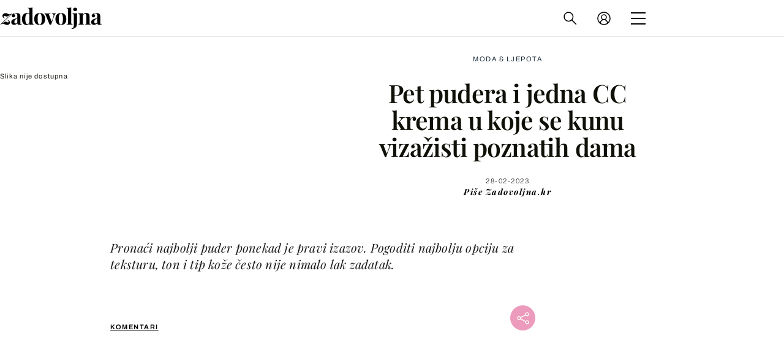

--- FILE ---
content_type: text/javascript
request_url: https://html-load.com/loader.min.js
body_size: 27898
content:
// 
!function(){function a0F(e,t){const n=a0x();return(a0F=function(e,t){return n[e-=386]})(e,t)}function a0x(){const e=["removeChild","stopPropagation","a2AoNTl3aikie2c+c1xvNlRpQXgKTFA/cWFwdDBdLUl5ZQ==","ABCDEFGHIJKLMNOPQRSTUVWXYZabcdefghijklmnopqrstuvwxyz","charCodeAt","cache_is_blocking_ads","MessagePort","true","http://","naver","push","error","evaluate","d3IyNzV5b2dzajRrdjAzaXpjbngxdWFxYjhwZmxtNnRo","close-error-report","cGxiaTIxY3hmbW8zNnRuNTB1cQ==","Element_innerHTML","sentrySampleRatio","bzlxemF4dHA0MDZ3a2U3aWIyZzM4Znltdmo1bGNoMW5y","content","replaceSync","getAttributeNames","N3o+Z317L1cjYGNbWlQmc0k8Mi1oYUtYWW4Kbyl4U0ZB","VHg8V3xYdmN1YkN6LWVrVS8gb2lNCSY6JUlnPjJoe3Nb","YmphM3prZnZxbHRndTVzdzY3OG4=","a3luYg==","headers","fXFCPHpgUFpbWUg6MHNqdmFPcA==","whale","NodeList","Click","onLine","getElementsByTagName","navigator","Py0wOHRQKEpIMUVHeyVbaiZzIiBENWs=","&url=","&title=","cmVzZXJ2ZWQxSW5wdXQ=","EventTarget_addEventListener","version=","NmFreWhvcjgwbTM3c2xmdzF2eHA=","})()","isInRootIframe","cmE7TUg3emZBb1EJeFRVaD9uPSFOSks5PHZgNXsjbVsz","eDxbeWtZJTEtc0s5X0MwUmFqIzhPTGxdL0h3aHFGVQkz","race","aXp4c29tcWgzcDhidmdhNDl3N2Z5MnRsdWM2ZTVuMDFy","close","alert","write","debug","type","match","matches","MG96dXBrcng2cWp3bnlnbDM0bTdpOXRoMWY4djJiZWM1","dVY2fSlRJz9Ee1NlQU1YNDtFZg==","confirm","edgios","matchAll","call","span","srcdoc","fGAJJ1JxajZDTldIXUk4c3g3dTNm","getOwnPropertyDescriptor","CrOS","160312EcIykr","replaceChild","document","setHTMLUnsafe","right","script:","tags","encodeURI","UserAgent","duration","host","promise tainted","revokeObjectURL","parseFromString","profile","keys","decodeURI","combo","a3JCSnREKFFsdl4+I1toe1gxOW8mU0VBTS9uIk89IDA1UA==","dmJybDRzN3U5ZjhuejVqcHFpMG13dGU2Y3loYWcxM294","top","Node_insertBefore","/script/","head","encodeURIComponent","_as_req","consents","log","indexOf","query","tel:","__gpp not found within timeout","papi","dXNqbDRmaHdicHIzaXl6NXhnODZtOWV2Y243b2swYTIxdA==","cWdwazM3NW50bDhqdzlybXgyaTBoYzF6dXY0b2J5NnNlZg==","warn","Element.remove","HTMLIFrameElement","getBoundingClientRect","WEVRNSU8Sl9oIy4wZj92ZUs6ewlDdXRqYEJQOE5HVWIp","Element_getAttribute","Yml4cXJod245emptNTRvMTJmZTBz","symbol","Invalid protect url: ","em1wYw==","findLastIndex","transferSize","resource","History","aTtVaidbPHciRFQwbFpMZ1M4ZiNoeHNNVn10eTpFLSlg","], X-Crc32: ","reserved2Output","mailto:","cmVzZXJ2ZWQx","domain switched","Timed out waiting for consent readiness","attributes","NzRoZnZidGNqMmVyb2EwdWw1Nnl3M2lucXhrZ3A5bTF6cw==","Range","copyScriptElement","picrew.me","aW5wdXQ=","location","fetch","NFdCXTM+CW89bk12Y0thd19yVlI3emxxbSlGcGA6VGdPJw==","dataset","ZndiaA==","document.querySelectorAll","stack","removeAttribute","reserved1","UWpeIE5DVXY1NGxlIlZNbV8zMEdM","concat","rtt","MW53c3I3dms4ZmgwbDN1dDkyamlncXg2ejQ1Y3BibXlv","tagName","createObjectURL","string-try-catch","ZWhvcg==","Error","728","bWFHO0ZULmUyY1l6VjolaX0pZzRicC1LVVp5PHdMCl8/","adshield","https://report.error-report.com/modal?eventId=&error=Vml0YWwgQVBJIGJsb2NrZWQ%3D&domain=","728px","test/v1ew/failed","as_window_id","bnh6bg==","cmVzZXJ2ZWQySW5wdXQ=","outerHTML","crios","then","ping","__tcfapi","port","eventId=","eventStatus","Failed to load website due to adblock: ","TkduRThhX3kuRmpZTz00dzNdcDc=","eDI5aGI4cHd2c2lsY21xMDY1dDQzN3JueXVvMWpmemtl","HTMLImageElement","YTI3NGJjbGp0djBvbXc2ejlnNXAxM3VzOGVraHhpcmZx","get","reload","JlhEX1FPaE1ybHRwUjFjNHpHClk=","img","cmd","documentElement","referrer","&error=","contains","responseXML","cmVzZXJ2ZWQxT3V0cHV0","cmVzZXJ2ZWQy","scrollX","hostage","charAt","[data-uri]","loading","HTMLStyleElement","pubads","HTMLMetaElement","application/javascript","dWwyb3cwMWo5enE1OG1mazRjdjM3YWJzeWlndGVoNnhu","signalStatus","chrome","endsWith","HTMLAnchorElement","document.getElementsByTagName","onreadystatechange","jkl","string","Node_baseURI","server","Object","includes","isNaN","adshieldAvgRTT","abc","closest","getEntriesByType","pathname","input","AdShield API","as-async","Date.now","https://cadmus.script.ac","Function","shift","dzFHcD4weUJgNVl0XGU0Ml1eQzNPVVhnYiBufWEnVGZxew==","scribd.com","loader","none","Element","div","aXZtc2xyNDhhY2Uzem9rZ3h0MTBiNnA=","height","NWY7VnQicURMQjkxJ20KfT9SNlMoWiNBYEpyMEhRbEtQKQ==","insertBefore","http:","number","scrollHeight","insertAfter","setTimeout","ddg/","bTByeWlxdDgzNjJwMWZhdWxqNHpnaA==","googletag","ariaLabel","bkVlSkthLjpQe0E7eDBVTCI0J1hGbXx9d2Z2elEjN1pTKA==","DOMTokenList","a2Zwdg==","safari","tcString","decodeURIComponent","Date","eDUwdzRvZTdjanpxOGtyNmk5YWZ0MnAxbmd1bG0zaHlidg==","as_","Css","WwllJjVCXlc+MCMKcmJxSTd9LUF8Yw==","innerWidth","configIndex","abs","startsWith","b2lscjg3dDZnMXFiejVlZjRodnB5Y3VqbXgzbndzMDJrOQ==","cadmus script blocked","czN6Ym85YWhnZjdsazV5MGN1bXJwcW53eDZpNGpldnQy","self","from","replaceState","calculatorsoup.com","PTZhMEc+UE9vMzdudj94JjFgXTJ0","ZGdnbg==","ZW93NXJmbHVxOHg0emdqNzBwMTNjaTZtaDJzOXRua2Fidg==","AdShield API cmd","document - find element",", source length: ","insertAdjacentElement","cDkxdHp4NGlic2h3ZjNxeWVuNTA2dWdvMm1rdjhscmpjNw==","body","https://report.error-report.com/modal?eventId=&error=","token=","nthChildOf","length","Failed to load script: ","childElementCount","setProperty","em5iZw==","pagehide","source","writeln","https://report.error-report.com/modal?","url","finally","Date.now is not a number","230276OPLdXE","childNodes","hostname","eXB3engydXNtOG9nNXE3NHRhbmxiNnJpM3ZjZWhqOWtmMQ==","appendChild","atob","function a0Z(e,Z){const L=a0e();return a0Z=function(w,Q){w=w-0xf2;let v=L[w];return v;},a0Z(e,Z);}function a0e(){const eD=['onload','as_','526myoEGc','push','__sa_','__as_ready_resolve','__as_rej','addEventListener','LOADING','XMLHttpRequest','entries','getOwnPropertyDescriptor','_as_prehooked_functions','status','script_onerror','__fr','xhr_defer','href','isAdBlockerDetected','length','then','8fkpCwc','onerror','apply','readyState','_as_prehooked','set','__as_new_xhr_data','Window','catch','charCodeAt','location','document','onreadystatechange','__as_xhr_open_args','_as_injected_functions','DONE','open','toLowerCase','handleEvent','defineProperty','name','54270lMbrbp','__as_is_xhr_loading','prototype','decodeURIComponent','contentWindow','EventTarget','407388pPDlir','__as_xhr_onload','collect','get','call','JSON','setAttribute','Element','btoa','__as_is_ready_state_change_loading','GET','4281624sRJEmx','__origin','currentScript','1433495pfzHcj','__prehooked','1079200HKAVfx','window','error','687boqfKv','fetch','load','1578234UbzukV','function','remove','hostname','adshield'];a0e=function(){return eD;};return a0e();}(function(e,Z){const C=a0Z,L=e();while(!![]){try{const w=-parseInt(C(0x10a))/0x1*(-parseInt(C(0x114))/0x2)+-parseInt(C(0xf7))/0x3+-parseInt(C(0x127))/0x4*(parseInt(C(0x13c))/0x5)+parseInt(C(0x10d))/0x6+parseInt(C(0x105))/0x7+parseInt(C(0x107))/0x8+-parseInt(C(0x102))/0x9;if(w===Z)break;else L['push'](L['shift']());}catch(Q){L['push'](L['shift']());}}}(a0e,0x24a95),((()=>{'use strict';const m=a0Z;const Z={'HTMLIFrameElement_contentWindow':()=>Object[m(0x11d)](HTMLIFrameElement[m(0xf3)],m(0xf5)),'XMLHttpRequest_open':()=>Q(window,m(0x11b),m(0x137)),'Window_decodeURIComponent':()=>Q(window,m(0x12e),m(0xf4)),'Window_fetch':()=>Q(window,m(0x12e),m(0x10b)),'Element_setAttribute':()=>Q(window,m(0xfe),m(0xfd)),'EventTarget_addEventListener':()=>Q(window,m(0xf6),m(0x119))},L=m(0x116)+window[m(0xff)](window[m(0x131)][m(0x123)]),w={'get'(){const R=m;return this[R(0xf9)](),window[L];},'collectOne'(v){window[L]=window[L]||{},window[L][v]||(window[L][v]=Z[v]());},'collect'(){const V=m;window[L]=window[L]||{};for(const [v,l]of Object[V(0x11c)](Z))window[L][v]||(window[L][v]=l());}};function Q(v,l,X){const e0=m;var B,s,y;return e0(0x108)===l[e0(0x138)]()?v[X]:e0(0x132)===l?null===(B=v[e0(0x132)])||void 0x0===B?void 0x0:B[X]:e0(0xfc)===l?null===(s=v[e0(0xfc)])||void 0x0===s?void 0x0:s[X]:null===(y=v[l])||void 0x0===y||null===(y=y[e0(0xf3)])||void 0x0===y?void 0x0:y[X];}((()=>{const e2=m;var v,X,B;const y=W=>{const e1=a0Z;let b=0x0;for(let O=0x0,z=W[e1(0x125)];O<z;O++){b=(b<<0x5)-b+W[e1(0x130)](O),b|=0x0;}return b;};null===(v=document[e2(0x104)])||void 0x0===v||v[e2(0x10f)]();const g=function(W){const b=function(O){const e3=a0Z;return e3(0x113)+y(O[e3(0x131)][e3(0x110)]+e3(0x11e));}(W);return W[b]||(W[b]={}),W[b];}(window),j=function(W){const b=function(O){const e4=a0Z;return e4(0x113)+y(O[e4(0x131)][e4(0x110)]+e4(0x135));}(W);return W[b]||(W[b]={}),W[b];}(window),K=e2(0x113)+y(window[e2(0x131)][e2(0x110)]+e2(0x12b));(X=window)[e2(0x117)]||(X[e2(0x117)]=[]),(B=window)[e2(0x118)]||(B[e2(0x118)]=[]);let x=!0x1;window[e2(0x117)][e2(0x115)](()=>{x=!0x0;});const E=new Promise(W=>{setTimeout(()=>{x=!0x0,W();},0x1b5d);});function N(W){return function(){const e5=a0Z;for(var b=arguments[e5(0x125)],O=new Array(b),z=0x0;z<b;z++)O[z]=arguments[z];return x?W(...O):new Promise((k,S)=>{const e6=e5;W(...O)[e6(0x126)](k)[e6(0x12f)](function(){const e7=e6;for(var f=arguments[e7(0x125)],q=new Array(f),A=0x0;A<f;A++)q[A]=arguments[A];E[e7(0x126)](()=>S(...q)),window[e7(0x118)][e7(0x115)]({'type':e7(0x10b),'arguments':O,'errArgs':q,'reject':S,'resolve':k});});});};}const I=W=>{const e8=e2;var b,O,z;return e8(0x101)===(null===(b=W[e8(0x134)])||void 0x0===b?void 0x0:b[0x0])&&0x0===W[e8(0x11f)]&&((null===(O=W[e8(0x134)])||void 0x0===O?void 0x0:O[e8(0x125)])<0x3||!0x1!==(null===(z=W[e8(0x134)])||void 0x0===z?void 0x0:z[0x2]));},M=()=>{const e9=e2,W=Object[e9(0x11d)](XMLHttpRequest[e9(0xf3)],e9(0x133)),b=Object[e9(0x11d)](XMLHttpRequest[e9(0xf3)],e9(0x12a)),O=Object[e9(0x11d)](XMLHttpRequestEventTarget[e9(0xf3)],e9(0x128)),z=Object[e9(0x11d)](XMLHttpRequestEventTarget[e9(0xf3)],e9(0x112));W&&b&&O&&z&&(Object[e9(0x13a)](XMLHttpRequest[e9(0xf3)],e9(0x133),{'get':function(){const ee=e9,k=W[ee(0xfa)][ee(0xfb)](this);return(null==k?void 0x0:k[ee(0x103)])||k;},'set':function(k){const eZ=e9;if(x||!k||eZ(0x10e)!=typeof k)return W[eZ(0x12c)][eZ(0xfb)](this,k);const S=f=>{const eL=eZ;if(this[eL(0x12a)]===XMLHttpRequest[eL(0x136)]&&I(this))return this[eL(0x100)]=!0x0,E[eL(0x126)](()=>{const ew=eL;this[ew(0x100)]&&(this[ew(0x100)]=!0x1,k[ew(0xfb)](this,f));}),void window[eL(0x118)][eL(0x115)]({'type':eL(0x122),'callback':()=>(this[eL(0x100)]=!0x1,k[eL(0xfb)](this,f)),'xhr':this});k[eL(0xfb)](this,f);};S[eZ(0x103)]=k,W[eZ(0x12c)][eZ(0xfb)](this,S);}}),Object[e9(0x13a)](XMLHttpRequest[e9(0xf3)],e9(0x12a),{'get':function(){const eQ=e9;var k;return this[eQ(0x100)]?XMLHttpRequest[eQ(0x11a)]:null!==(k=this[eQ(0x12d)])&&void 0x0!==k&&k[eQ(0x12a)]?XMLHttpRequest[eQ(0x136)]:b[eQ(0xfa)][eQ(0xfb)](this);}}),Object[e9(0x13a)](XMLHttpRequestEventTarget[e9(0xf3)],e9(0x128),{'get':function(){const ev=e9,k=O[ev(0xfa)][ev(0xfb)](this);return(null==k?void 0x0:k[ev(0x103)])||k;},'set':function(k){const el=e9;if(x||!k||el(0x10e)!=typeof k)return O[el(0x12c)][el(0xfb)](this,k);const S=f=>{const er=el;if(I(this))return this[er(0xf2)]=!0x0,E[er(0x126)](()=>{const eX=er;this[eX(0xf2)]&&(this[eX(0xf2)]=!0x1,k[eX(0xfb)](this,f));}),void window[er(0x118)][er(0x115)]({'type':er(0x122),'callback':()=>(this[er(0xf2)]=!0x1,k[er(0xfb)](this,f)),'xhr':this});k[er(0xfb)](this,f);};S[el(0x103)]=k,O[el(0x12c)][el(0xfb)](this,S);}}),Object[e9(0x13a)](XMLHttpRequestEventTarget[e9(0xf3)],e9(0x112),{'get':function(){const eB=e9;return z[eB(0xfa)][eB(0xfb)](this);},'set':function(k){const es=e9;if(x||!k||es(0x10e)!=typeof k)return z[es(0x12c)][es(0xfb)](this,k);this[es(0xf8)]=k,this[es(0x119)](es(0x109),S=>{const ey=es;I(this)&&window[ey(0x118)][ey(0x115)]({'type':ey(0x122),'callback':()=>{},'xhr':this});}),z[es(0x12c)][es(0xfb)](this,k);}}));};function P(W){return function(){const eg=a0Z;for(var b=arguments[eg(0x125)],O=new Array(b),z=0x0;z<b;z++)O[z]=arguments[z];return this[eg(0x134)]=O,W[eg(0x129)](this,O);};}function Y(W,b,O){const et=e2,z=Object[et(0x11d)](W,b);if(z){const k={...z,'value':O};delete k[et(0xfa)],delete k[et(0x12c)],Object[et(0x13a)](W,b,k);}else W[b]=O;}function D(W,b,O){const ej=e2,z=W+'_'+b,k=w[ej(0xfa)]()[z];if(!k)return;const S=ej(0x108)===W[ej(0x138)]()?window:ej(0x132)===W?window[ej(0x132)]:ej(0xfc)===W?window[ej(0xfc)]:window[W][ej(0xf3)],f=function(){const eK=ej;for(var A=arguments[eK(0x125)],U=new Array(A),F=0x0;F<A;F++)U[F]=arguments[F];try{const J=j[z];return J?J[eK(0xfb)](this,k,...U):k[eK(0xfb)](this,...U);}catch(G){return k[eK(0xfb)](this,...U);}},q=O?O(f):f;Object[ej(0x13a)](q,ej(0x13b),{'value':b}),Object[ej(0x13a)](q,ej(0x106),{'value':!0x0}),Y(S,b,q),window[ej(0x117)][ej(0x115)](()=>{const ex=ej;window[ex(0x111)]&&!window[ex(0x111)][ex(0x124)]&&S[b]===q&&Y(S,b,k);}),g[z]=q;}window[K]||(w[e2(0xf9)](),D(e2(0x11b),e2(0x137),P),D(e2(0xfe),e2(0xfd)),D(e2(0x12e),e2(0x10b),N),(function(){const eN=e2,W=(z,k)=>new Promise((S,f)=>{const eE=a0Z,[q]=k;q[eE(0x121)]?f(k):(E[eE(0x126)](()=>f(k)),z[eE(0x119)](eE(0x10c),()=>S()),window[eE(0x118)][eE(0x115)]({'type':eE(0x120),'reject':()=>f(k),'errArgs':k,'tag':z}));}),b=Object[eN(0x11d)](HTMLElement[eN(0xf3)],eN(0x128));Object[eN(0x13a)](HTMLElement[eN(0xf3)],eN(0x128),{'get':function(){const eI=eN,z=b[eI(0xfa)][eI(0xfb)](this);return(null==z?void 0x0:z[eI(0x103)])||z;},'set':function(z){const eo=eN;var k=this;if(x||!(this instanceof HTMLScriptElement)||eo(0x10e)!=typeof z)return b[eo(0x12c)][eo(0xfb)](this,z);const S=function(){const ei=eo;for(var f=arguments[ei(0x125)],q=new Array(f),A=0x0;A<f;A++)q[A]=arguments[A];return W(k,q)[ei(0x12f)](U=>z[ei(0x129)](k,U));};S[eo(0x103)]=z,b[eo(0x12c)][eo(0xfb)](this,S);}});const O=EventTarget[eN(0xf3)][eN(0x119)];EventTarget[eN(0xf3)][eN(0x119)]=function(){const eM=eN;for(var z=this,k=arguments[eM(0x125)],S=new Array(k),f=0x0;f<k;f++)S[f]=arguments[f];const [q,A,...U]=S;if(x||!(this instanceof HTMLScriptElement)||eM(0x109)!==q||!(A instanceof Object))return O[eM(0xfb)](this,...S);const F=function(){const eP=eM;for(var J=arguments[eP(0x125)],G=new Array(J),H=0x0;H<J;H++)G[H]=arguments[H];return W(z,G)[eP(0x12f)](T=>{const eY=eP;eY(0x10e)==typeof A?A[eY(0x129)](z,T):A[eY(0x139)](...T);});};O[eM(0xfb)](this,q,F,...U);};}()),M(),window[K]=!0x0);})());})()));","dXk4b2EyczZnNGozMDF0OWJpcDdyYw==","children","listenerId","adshield-api","OWptYW53eXF4MHM1NHp1dG82aA==","setItem","e2VGJU9YclEyPm5wM0pOXTQ3dQ==","reverse","Failed to fetch script: ","Clean.io Inc.","XMLHttpRequest","function a0v(F,v){const h=a0F();return a0v=function(L,H){L=L-0x85;let E=h[L];return E;},a0v(F,v);}function a0F(){const y=['length','includes','removeEventListener','99DdfTHL','message','426867skijjn','926090UmJmXE','5618020JaGBio','forEach','delete','9152640ERdRZO','get','c3RyaW5n','setTimeout','handleEvent','eval','requestIdleCallback','399064oRTnwg','168YhZGAx','test','requestAnimationFrame','error','call','set','addEventListener','filter','load','61678oqLYfA','setInterval','ZnVuY3Rpb24','prototype','click','3732384LyVUeN','27bKBjKK','slice'];a0F=function(){return y;};return a0F();}(function(F,v){const i=a0v,h=F();while(!![]){try{const L=-parseInt(i(0x94))/0x1+parseInt(i(0x9e))/0x2*(parseInt(i(0x86))/0x3)+-parseInt(i(0xa3))/0x4+parseInt(i(0x89))/0x5+parseInt(i(0x8d))/0x6+parseInt(i(0x88))/0x7*(parseInt(i(0x95))/0x8)+-parseInt(i(0xa4))/0x9*(parseInt(i(0x8a))/0xa);if(L===v)break;else h['push'](h['shift']());}catch(H){h['push'](h['shift']());}}}(a0F,0xf2094),((()=>{const G=a0v,F=(E,B)=>typeof E===B,v=atob(G(0xa0)),h=atob(G(0x8f));if(!F(h,h))return;{const E=RegExp[G(0xa1)][G(0x96)];RegExp[G(0xa1)][G(0x96)]=function(B){const g=G;return E[g(0x99)](this,B);};}[G(0x97),G(0x93),G(0x9f),G(0x90)][G(0x9c)](B=>window[B])[G(0x8b)](B=>window[B]=H(window[B],B)),EventTarget[G(0xa1)][G(0x9b)]=H(EventTarget[G(0xa1)][G(0x9b)],G(0x9b),0x1),EventTarget[G(0xa1)][G(0x85)]=H(EventTarget[G(0xa1)][G(0x85)],G(0x85),0x1);const L=new Map();function H(B,u){const P=G;let p=arguments[P(0xa6)]>0x2&&void 0x0!==arguments[0x2]?arguments[0x2]:0x0;return function(){const o=P;for(var S=arguments[o(0xa6)],K=new Array(S),N=0x0;N<S;N++)K[N]=arguments[N];const Q=K[o(0xa5)](0x0,p),Y=K[p],b=K[o(0xa5)](p+0x1);if(!Y)return B[o(0x99)](this,...K);if(o(0x9f)!==u&&o(0x90)!==u&&!F(Y,v)&&!F(Y[o(0x91)],v))return B[o(0x99)](this,...K);let f=null;if(o(0x9b)===u||o(0x85)===u){const I=[o(0x9d),o(0x98),o(0x87),o(0xa2)],J=Q[0x0];if(!I[o(0xa7)](J))return B[o(0x99)](this,...K);L[o(0x8e)](this)||L[o(0x9a)](this,new Map()),L[o(0x8e)](this)[o(0x8e)](J)||L[o(0x8e)](this)[o(0x9a)](J,new Map()),f=L[o(0x8e)](this)[o(0x8e)](J)[o(0x8e)](Y);}if(f=f||function(){const W=o;for(var x=arguments[W(0xa6)],X=new Array(x),m=0x0;m<x;m++)X[m]=arguments[m];return F(Y,v)?Y[W(0x99)](this,...X):F(Y,h)?window[W(0x92)](Y):F(Y[W(0x91)],v)?Y[W(0x91)][W(0x99)](Y,...X):void 0x0;},o(0x9b)===u){const x=Q[0x0];L[o(0x8e)](this)[o(0x8e)](x)[o(0x9a)](Y,f);}else{if(o(0x85)===u){const X=Q[0x0],m=L[o(0x8e)](this)[o(0x8e)](X)[o(0x8e)](Y)||Y;return L[o(0x8e)](this)[o(0x8e)](X)[o(0x8c)](Y),B[o(0x99)](this,...Q,m,...b);}}return B[o(0x99)](this,...Q,f,...b);};}})()));","stopImmediatePropagation","fromCharCode","contentWindow","NW52MWllZ3phMjY5anU4c29reTA0aDNwN3JsdGN4bWJx","Array","as_domain","httpEquiv","cGhtMjF2OWN3NGI3M3lnbG5meG90YXpzdWo4cXJrNjUwaQ==","cookie","floor","requestIdleCallback not exists","HTMLVideoElement","trim","attributionSrc","Element_attributes","clearInterval","isSleipnir","CSSStyleDeclaration","regexp-test","dmtkcw==","remove","PerformanceEntry","Worker","output","String","URL","child-0","https:","resources://","now","&is_brave=","b3V0cHV0","eDhiM2xuMWs5bWNlaXM0dTB3aGpveXJ6djVxZ3RhcGYyNw==","btoa","ghi","slice","exec","Window_decodeURIComponent","num","X2w8IFZ6cURGOjJnNjF3e2ltKCI3TEFaYS9eaiVcJ0s/","QjggL1k5b11WSENfcDN5dApoVE9OaTVxNklHLXI9Mmcl","inventory_name","bWpiMGZldTZseng3a3FoZ29wNGF0ODMxYzkyeXdpcjVu","reduce","trident","element-attributes","title","element-tagName","VW4gcHJvYmzDqG1lIGVzdCBzdXJ2ZW51IGxvcnMgZHUgY2hhcmdlbWVudCBkZSBsYSBwYWdlLiBWZXVpbGxleiBjbGlxdWVyIHN1ciBPSyBwb3VyIGVuIHNhdm9pciBwbHVzLg==","PEdjcE9JLwl6QVglNj85byByLmJtRlJpZT5Lc18pdjtWdQ==","N2d0a3JwYzQ1bndoNmk4amZ2OTNic3lsYXFlem11Mm8xMA==","Y3J4bWpmN3loZ3Q2bzNwOGwwOWl2","document.getElementById","flatMap","/resources/v2/","X-Crc32","&request_id=","as_loader_version","eWJmcQ==","setImmediate","Event","O2ZlUVhcLk54PHl9MgpVOWJJU0wvNmkhWXUjQWh8Q15a","as-revalidator","userAgent","status code: ","Window_fetch","CSSStyleSheet",", cfRay: ","statusText","Date.now is not a function","parseInt","isInAdIframe","getDeviceInfo","Url","VGhlcmUgd2FzIGEgcHJvYmxlbSBsb2FkaW5nIHRoZSBwYWdlLiBQbGVhc2UgY2xpY2sgT0sgdG8gbGVhcm4gbW9yZS4=","useractioncomplete","samsungbrowser","cssText","Zm1qeA==","hasAttribute","(function(){","aG5bUlhtfERPSC86LkVWS0o7NH1TVQ==","bWlsYmAjM0JhcV07RFRWP2UuPCAmYw==","S1ppe140PG0iNSdjJQpYTHVyeXBxQThbZUl3LURSfGtiQg==","filter","RVlmP1JOMmF9V2JVNWVIX3xTdEpv","1314558nsXlgA","cXhuNml1cDNvdDhnejdmbGN3MDlieQ==","Map","textContent","adshieldMaxRTT","ODk1dDdxMWMydmVtZnVrc2w2MGh5empud28zNGJ4cGdp","Integrity check failed: ","Nm03a3dlM3Fhb2h1NWc0Yno4aQ==","nextSibling","data-query","URLSearchParams","forEach","width not removed","addEventListener",'{"type": "tag", "marshalled": "<html></html>"}',"QiBjMQkzRlklPGZfYjJsdV44Wk5DeiNHJ3ZXTTdyJlE9","innerHTML","bml1ZTh0bXlhY2ozbDkxcTY1Znhid3pydjdwbzJnazQw","Chrome/","text/css","rel","intersectionRatio","char must be length 1","data-resource","scrollY","HTMLLinkElement","message","getItem","XnpHW3dtCkNgPThCdj48Jl0wOlQgTCNweDNYbGktbikuNA==","parent","append","replaceScriptElementAsync","Blob","&message=","left","http","cachedResultIsInAdIframe","3QRPiVu","prototype","firefox","href","JSON","document.hidden","clearTimeout","ZmthZA==","AdShield API cmd.push","__gpp","last_bfa_at","as-extra","about:","document.head.appendChild, removeChild, childNodes","baseURI","collect","v7.5.141","scrollWidth","name","stringify","getElementById","querySelector","wrong googletag.pubads()","/report?","div#contents","OTF5c3hlOGx1b3JuNnZwY2l3cQ==",", StatusCode: [","querySelectorAll","DOMParser","edg/","removeEventListener","Version/","NGJvdjI4c3lxN3hhY2VnNjVmbTA5cnQzbGlobmt1empwMQ==","eventName","script not executed(blob)","document.createElement","data-src","M2M1MWdvcTQwcHphbDlyNnh1dnRrZXkyc3duajdtaWhi","script malformed. source length: ","IntersectionObserverEntry","cmVzZXJ2ZWQyT3V0cHV0","tag","connection","extra","UUNBQlYiXSMwamImV282dDpVdWlIZzFyUEQ0JSlSbE5rLQ==","InE0CkozZmtaaGombHRgd0g1MFQ9J2d8KEVQW0ItUVlE","Failed to execute packing script","prod","/resources/","LklwPnN6SjhFd2FoWU0vdjt5S2M9ZgooW19UIHEzbk9T","check","gecko/","bmxvYw==","addModule","script","azk2WUsodi8mSUNtR0IJNWJ6YT9IY1BfMVcgcVJvQS49Cg==","javascript:","IFrame","as_modal_loaded","Element_setAttribute","hash","createElement","blob:","SktqJUlWels8RUgmPUZtaWN1TS46CVMteFBvWnM3CmtB","document.getElementsByClassName","return this","search","reserved1Output","max","Failed to decode protect-url: url is empty","_as_res","7Y6Y7J207KeA66W8IOu2iOufrOyYpOuKlCDspJEg66y47KCc6rCAIOuwnOyDne2WiOyKteuLiOuLpC4g7J6Q7IS47ZWcIOuCtOyaqeydhCDrs7TroKTrqbQgJ+2ZleyduCfsnYQg7YG066at7ZWY7IS47JqULg==","https://html-load.com","width: 100vw; height: 100vh; z-index: 2147483647; position: fixed; left: 0; top: 0;","parseFloat","value","@@toPrimitive must return a primitive value.","undefined","eDVBOGhFOT0KUUcxIkN1SidvVihJKT5sYlc0RCNlIEw2","android","Document","Invalid protect url prefix: ","HTMLFormElement","function","data:","open","<html></html>","poster","script not executed(inline)","postMessage","action","EventTarget",'","width":160,"height":600,"position":{"selector":"div#contents","position-rule":"child-0","insert-rule":[]},"original-ads":[{"selector":"div#contents > span#ads"}],"attributes":[]}]}',"Jm0yR1Q1SXJQIiAuQihvPTppZ2JKcFduejd0Y3ZOWmA+Cg==","#as_domain","hidden","M2Jwa2ltZnZ4ZTcxNm56b3lydzBxNTI=","sping","(E2) Invalid protect url: ","src","currentScript","originalUrl","document.classList.remove not work","_fa_","isArray","c204ZmtocndhOTR5MGV1cGoybnEx","Tig5fCEvX1JEdjZRKSI4P0wjaFdscjs=","_isTcfNeeded","origin","getWindowId","random","VHNwektcVnZMMzkpOlBSYTh4Oy51ZyhgdD93XTZDT2ZGMQ==","performance","ZT9gM0FVPDJaWzsJaUpFRlYnfFBhOFQ1ai0udiA6cSNIKQ==","246630FGNCVk","utf-8","Cf-Ray","data-sdk","get-computed-style","property","delete","status","iframe","def","HTMLScriptElement","yahoo-mail-v1","load","width","YEg7NFN5TUIuCmZ1eG52I1JyUDNFSlEmOVlbTzBjCUNVbw==","idx","aXRoYw==","no purpose 1 consent","error on googletag.pubads()","c3hwMlc5IC0zT25TJjdIPXJWNEQ7VFthdyFdTUFJL31MbA==","&host=","getGPPData","cnlwYQ==","setAttributeNS","responseType","entries","bTg5NjFxd3pnaHUyN3hlb2FwbjNrNWlsdnJmamM0c3l0MA==","removeItem","aWQ=","N3k6eDIxOF1VI05DfW5XYU1Te0w=","sendBeacon","DocumentFragment",'":[{"id":"',", Script-Crc32: ","Y29rcQ==","MHQ4a2JmMjZ1ejlzbWg3MTRwY2V4eQ==","appendScriptElementAsync","&type=negotiate_fail","purpose","toPrimitive","initial","eTkzcmZ0czdseHE4dmtnamVuNW0waTZ3emhhcDF1Y2Iybw==","outerHeight","resources-v2://","some","document.documentElement.clientWidth, clientHeight","wrong contentWindow","classList","CSSStyleDeclaration.set/get/removeProperty","bXRlcWgweXM2MnAxZnhqNTg5cm80YXVuemxpZzNjN3diaw==","PerformanceResourceTiming","sdkVersion","getElementsByClassName","promise","reserved2","apply","async","parentElement","setIsTcfNeeded","requestIdleCallback","Invalid reserved state: ","Yzc4NjNxYnNtd3k1NG90bmhpdjE=","wp-data","innerText","/view",". Phase: ","ybar","toLowerCase","str","Y3E5ODM0a2h3czJ0cmFnajdmbG55bXU=","boundingClientRect","atob-btoa","isGecko","setAttribute","catch","style","object","response","cWJ1dw==","endpoint","scrollX,Y",", X-Length: ","edge","sectionChange","string-api","ME5tfXViQzlMNmt7Nygibng+cz1Lb11JQncveVNnZiVX","defineProperty","tcloaded","isInIframe","frames","AdShield API cmd.push result","getTime","getComputedStyle","test/view/passed","alphaStr","HTMLMediaElement","width not set properly","lastIndexOf","POST","keyval","pubkey","FontFace","ar-yahoo-v1","sleipnir/","VzB8N196fXtyb1lraFhMXiUoJy8+TnRRR2d1WlNBNHZV","Navigator","target","Window","requestAnimationFrame","XHlqTUYtZiJSWwlId3hucylwSUMxPTI1OEU5NlBLOkpPCg==","find","isBrave",", body: ","constructor","useragent","elementFromPoint","language","xhr.onreadystatechange not set","a24xZWhvNmZqYnI0MHB4YzlpMnE=","reserved2Input","opr","&domain=","Script","frameElement","N3VpbDVhM2d4YnJwdHZqZXltbzRjMDl3cXpzNjgybmYx","tri","charset","fromEntries","responseText","MessageEvent","recovery","getAttribute","base64 failed","ZnU2cXI4cGlrd2NueDFhc3RtNDc5YnZnMmV6bG8wM2h5","eval","brave","Math","visualViewport","error on contentWindow","protocol","resolve","eVw2WmcxcW1ea3pjJ3woWWlvUiI+Rgo=","bGU0OTcxbTVpcnB1a3hqdjNzcTJvOHk2MGduYnp0aHdmYQ==","insertRule","bottom","d2VneWpwenV4MzhxMmE5dm1pZm90","responseURL","Response","worldhistory.org","focus/","player","contentDocument","XncgVl8xcWs2OmooImc+aSVlfEwyY0k=","HTMLSourceElement","object-keys","can't access user-agent","isFirefox","test","SharedStorageWorklet","fetchScript error(script malformed), url: ","findIndex","text","document.classList.contains","set","853620TUrjkp","[native code]","RegExp","Jmo8UkRzW1c+YnVrTWBjPzEpCWw=","readyState","https://","send","setInterval","document - link element","srcset","getPropertyValue","overflow","Node","createContextualFragment","loader-check","display","alt","blN5TkRHJ01qL288VSBsIlFFa21pWDJIe1pZSmg0JT1f","try-catch","Nm52OGNqZ3picXMxazQ5d2x4NzUzYWU=","XMLHttpRequest.onreadystatechange","map","can't access document.hidden","opt/","c3ZtbQ==","split","ing","eX1YV11PJkdsL0N0KXNZQjgtYkY0UgpEJ3BTRTBcdS5aUA==","Loader aborted: ","localStorage","dispatchEvent","Number","parse","className","fxios/","dXl5aw==","stylesheet","version","removeProperty","Firefox/","data",'{"apply-ratio":1,"',"inventories_key","ar-v1","div#contents > span#ads","elem","Promise","all","TlhHdDU9fV1iSWtoKThUPnAtfGVXcw==","MyV0CXsycmNrZnlYUl0/TksmL0ZndztUU01tbi03X2lVLg==","math-random","cXA1cjg0Mnljdnhqb3diYXo3dWh0czlnazZpMGVtbjEzZg==","KHIlOTZqVks3e2tQCWdEaE9jRnMnMTtNIkl1UVoveXFB","domain switch: no src attribute","join","encodedBodySize","outerWidth",".js","Rzc1MmVgTFh4J1ptfTk8CXs/Rg==","window","MzZxejBtdjl0bmU3a3dyYTVpMXVqeDI4b3lmc3BjZ2xoNA==","add","MWtvaG12NHJsMDgzNjJhaXA3ZmpzNWN0YnF5Z3p3eG5l","TopLevelCss","isSamsungBrowser","__sa_","opera","Headers","X-Length","json","2362528tEBgMf","AS-ENCODED-VAL","Node_appendChild","fetchLater","fetchScript error(status: ","673694kFCJhm","replace","innerHeight","aXJycg==","link","parentNode","reject","toString","api","__tcfapi not found within timeout","insertAdjacentHTML","MUVIYi58dT9wKHFmUGl0eSdyNk8lCXc9XTlCSlJEOzo4aw==","iterator","document.querySelector","b3U3ZXJjdnc5bDAxeWdobmZpcDY4NWJ6eHF0YWszc2ptNA==","azUyM3RscHplcXZzMHlqaDgxb2d1YTZ3bmJyN2M5bWY0aQ==","isSafari","HTMLElement","), url: ","intersectionRect","djlhcHlpazYyMzBqNW1sN244YnVxcmYxemdzY2V3eHQ0","Forcepoint","KAlFSENfO3MvLldnTmZWbCB6OU1ZaFF9VGo6SkZVUykj","json.parse","bzVoa203OHVwMnl4d3Z6c2owYXQxYmdscjZlaTQzbmNx","min","unknown","searchParams","Failed to get key from: ","reserved1Input"];return(a0x=function(){return e})()}(function(){const e=a0F,t=a0x();for(;;)try{if(354574==-parseInt(e(1097))/1+parseInt(e(612))/2+parseInt(e(649))/3*(parseInt(e(507))/4)+parseInt(e(763))/5+parseInt(e(927))/6+-parseInt(e(1002))/7+-parseInt(e(997))/8)break;t.push(t.shift())}catch(e){t.push(t.shift())}})(),(()=>{"use strict";const e=a0F;var t={};t.g=function(){const e=a0F;if(e(839)==typeof globalThis)return globalThis;try{return this||new Function(e(714))()}catch(t){if(e(839)==typeof window)return window}}();const n=e=>{const t=a0F;let n=0;for(let o=0,r=e[t(495)];o<r;o++)n=(n<<5)-n+e[t(1036)](o),n|=0;return n},o=class{static[e(699)](){const t=e;var o,r;let i=arguments[t(495)]>0&&void 0!==arguments[0]?arguments[0]:t(893),c=!(arguments[t(495)]>1&&void 0!==arguments[1])||arguments[1];const a=Date[t(555)](),s=a-a%864e5,l=s-864e5,d=s+864e5,u=t(469)+n(i+"_"+s),m=t(469)+n(i+"_"+l),f=t(469)+n(i+"_"+d);return u===m||u===f||m===f||!(null!==(o=null!==(r=window[u])&&void 0!==r?r:window[m])&&void 0!==o?o:window[f])&&(c&&(window[u]=!0,window[m]=!0,window[f]=!0),!0)}};function r(t){const n=e;return(r=n(732)==typeof Symbol&&n(1139)==typeof Symbol[n(1014)]?function(e){return typeof e}:function(e){const t=n;return e&&t(732)==typeof Symbol&&e[t(876)]===Symbol&&e!==Symbol[t(650)]?t(1139):typeof e})(t)}function i(t,n,o){const i=e;return c=function(e){const t=a0F;if(t(839)!=r(e)||!e)return e;var n=e[Symbol[t(802)]];if(void 0!==n){var o=n[t(1091)](e,t(424));if(t(839)!=r(o))return o;throw new TypeError(t(725))}return String(e)}(n),(n=i(1139)==r(c)?c:c+"")in t?Object[i(849)](t,n,{value:o,enumerable:!0,configurable:!0,writable:!0}):t[n]=o,t;var c}const c=8e3;class a{static[e(821)](t){this[e(756)]=t}static[e(395)](t){const n=e;let o=!(arguments[n(495)]>1&&void 0!==arguments[1])||arguments[1],r=arguments[n(495)]>2&&void 0!==arguments[2]?arguments[2]:n(956);try{return o&&(t=s(t)),window[r][n(639)](t)}catch(e){return""}}static[e(926)](t,n){const o=e;let r=!(arguments[o(495)]>2&&void 0!==arguments[2])||arguments[2],i=arguments[o(495)]>3&&void 0!==arguments[3]?arguments[3]:o(956);try{if(r&&(t=s(t)),!this[o(756)])return window[i][o(519)](t,n);(async function(){const e=o,{enableGpp:r=!1}={},a=await function(){const{tcfTimeoutMs:e=c,requireTcString:t=!0}={};return new Promise((async(n,o)=>{const r=a0F;try{var i,a;await function(){const e=a0F;let t=arguments[e(495)]>0&&void 0!==arguments[0]?arguments[0]:c;return new Promise(((n,o)=>{const r=e,i=Date[r(555)](),c=()=>{const e=r;e(732)!=typeof window[e(386)]?Date[e(555)]()-i>t?o(new Error(e(1011))):setTimeout(c,50):n(window[e(386)])};c()}))}(e);let s=!1;const l=e=>!(!e||r(850)!==e[r(389)]&&r(601)!==e[r(389)]||t&&!e[r(465)]),d=(e,t)=>{const o=r;if(t&&!s&&l(e)){s=!0;try{var i,c;null===(i=(c=window)[o(386)])||void 0===i||i[o(1091)](c,o(679),2,(()=>{}),e[o(516)])}catch{}n(e)}};null===(i=(a=window)[r(386)])||void 0===i||i[r(1091)](a,r(625),2,d),setTimeout((()=>{s||o(new Error(r(1152)))}),e)}catch(e){o(e)}}))}();if(!function(e){const t=a0F;var n,o;return!!(null!==(n=null===(o=e[t(801)])||void 0===o?void 0:o[t(1123)])&&void 0!==n?n:{})[1]}(a))throw new Error(e(780));let s;if(r)try{s=await function(){const t=e;let n=arguments[t(495)]>0&&void 0!==arguments[0]?arguments[0]:6e3;return new Promise(((e,o)=>{const r=t,i=Date[r(555)](),c=()=>{const t=r;t(732)!=typeof window[t(658)]?Date[t(555)]()-i>n?o(new Error(t(1128))):setTimeout(c,50):(()=>{const n=t;try{var o,r,i,c;null===(o=(r=window)[n(658)])||void 0===o||o[n(1091)](r,n(625),((t,o)=>{const r=n;o&&t&&(r(846)===t[r(682)]||r(417)===t[r(682)])&&e(t)})),null===(i=(c=window)[n(658)])||void 0===i||i[n(1091)](c,n(784),((t,o)=>{o&&t&&e({eventName:n(803),data:t})}))}catch{}})()};c()}))}()}catch(t){console[e(1132)](t)}return{result:await Promise[e(903)]((o=>{const r=e;let{tcData:c,gppInfo:a}=o;window[i][r(519)](t,n)})({tcData:a,gppInfo:s})),tcData:a,gppInfo:s}})()[o(837)]((e=>{}))}catch(e){}}static[e(546)](t){const n=e;let o=!(arguments[n(495)]>1&&void 0!==arguments[1])||arguments[1],r=arguments[n(495)]>2&&void 0!==arguments[2]?arguments[2]:n(956);try{return o&&(t=s(t)),window[r][n(790)](t)}catch(e){}}}i(a,e(756),!1);const s=t=>""[e(1169)](window[e(1159)][e(1107)],e(752))[e(1169)](btoa(t));class l{static[e(874)](){const t=e;try{if(null!=window[t(1065)][t(898)]&&t(874)===window[t(1065)][t(898)][t(874)][t(667)])return!0}catch(e){}return!1}static[e(1018)](){const t=e;try{if(l[t(874)]())return!1;const e=navigator[t(589)][t(830)](),n=[t(464)];return![t(418),t(845),t(678),t(883),t(993),t(950),t(570),t(1187),t(651),t(1060),t(457),t(1041),t(1089)][t(807)]((n=>e[t(428)](n)))&&n[t(807)]((n=>e[t(428)](n)))}catch(e){}return!1}static[e(919)](){const t=e;try{if(l[t(874)]())return!1;const e=navigator[t(589)][t(830)]();if(e[t(428)](t(912))||e[t(428)](t(961)))return!0;const n=[t(651)];return![t(418),t(845),t(678),t(883),t(993),t(950),t(570),t(1187),t(1060),t(457),t(1041),t(1089)][t(807)]((n=>e[t(428)](n)))&&n[t(807)]((n=>e[t(428)](n)))}catch(e){}return!1}static[e(991)](){const t=e;try{const e=navigator[t(589)][t(830)]();return e[t(428)](t(728))&&e[t(428)](t(602))}catch(e){}return!1}static[e(542)](){const t=e;try{return navigator[t(589)][t(830)]()[t(428)](t(866))}catch(e){}return!1}static[e(835)](){const t=e;return navigator[t(589)][t(830)]()[t(428)](t(700))}}const d=(t,n)=>{const o=e;if(o(424)!=typeof t||o(424)!=typeof n)return!1;const r=t[o(495)],i=n[o(495)];if(0===r&&0===i)return!0;if(0===r)return!1;if(0===i)return!0;if(r<i)return!1;for(let e=0;e<t[o(495)];e++)if(t[e]===n[0]){let r=!0;for(let i=1;i<n[o(495)];i++)if(!t[e+i]||t[e+i]!==n[i]){r=!1;break}if(r)return!0}return!1},u=(t,n)=>{const o=e;if(o(424)!=typeof t||o(424)!=typeof n)return-1;const r=t[o(495)],i=n[o(495)];if(0===r&&0===i)return-1;if(0===r)return-1;if(0===i)return-1;if(r<i)return-1;for(let e=0;e<t[o(495)];e++)if(t[e]===n[0]){let r=!0;for(let i=1;i<n[o(495)];i++)if(!t[e+i]||t[e+i]!==n[i]){r=!1;break}if(r)return e}return-1},m=t=>{const n=e,o=navigator[n(589)],r=u(o,t);if(-1===r)return-1;let i="";for(let e=r+t[n(495)];e<o[n(495)];e++){const t=o[n(1036)](e);if(t<48||t>57)break;i+=o[e]}return parseInt(i)||-1},f={HTMLIFrameElement_contentWindow:()=>Object[e(1095)](HTMLIFrameElement[e(650)],e(528)),XMLHttpRequest_open:()=>h(window,e(524),e(734)),Window_decodeURIComponent:()=>h(window,e(870),e(466)),Window_fetch:()=>h(window,e(870),e(1160)),Element_setAttribute:()=>h(window,e(446),e(836)),EventTarget_addEventListener:()=>h(window,e(740),e(625))},w=e(992)+window[e(559)](window[e(1159)][e(652)]),x={get(){return this[e(664)](),window[w]},collectOne(e){window[w]=window[w]||{},window[w][e]||(window[w][e]=f[e]())},collect(){const t=e;window[w]=window[w]||{};for(const[e,n]of Object[t(788)](f))window[w][e]||(window[w][e]=n())}};function h(t,n,o){const r=e;var i,c,a;return r(986)===n[r(830)]()?t[o]:r(1099)===n?null===(i=t[r(1099)])||void 0===i?void 0:i[o]:r(653)===n?null===(c=t[r(653)])||void 0===c?void 0:c[o]:null===(a=t[n])||void 0===a||null===(a=a[r(650)])||void 0===a?void 0:a[o]}const p={appendChild:Node[e(650)][e(511)],insertBefore:Node[e(650)][e(451)]};function v(t,n){const o=e;n[o(620)]?p[o(451)][o(1091)](n[o(820)],t,n[o(620)]):p[o(511)][o(1091)](n[o(1007)],t)}function g(t){const n=e;p[n(511)][n(1091)](document[n(1120)],t)}function b(t){const n=e,o=document[n(710)](t[n(1172)]);for(const e of t[n(1053)]())o[n(836)](e,t[n(894)](e));return o[n(615)]=t[n(615)],o}function y(t,n){const o=e;return n?(n[o(475)]("?")&&(n=n[o(561)](1)),t[o(428)]("?")?t+"&"+n:t+"?"+n):t}function E(){const t=e;try{const e=[65,66,67,68,69,70,71,72,73,74,75,76,77,78,79,80,81,82,83,84,85,86,87,88,89,90],n=["A","B","C","D","E","F","G","H","I","J","K","L","M","N","O","P","Q","R","S","T","U","V","W","X","Y","Z"];for(let o=0;o<26;o++)if(String[t(527)](e[o])!==n[o]||n[o][t(1036)](0)!==e[o])return!1}catch(e){return!1}return!0}let T="",M=e(721);try{var _;T=null!==(_=document[e(749)][e(894)](e(766)))&&void 0!==_?_:e(1028);const t=document[e(749)][e(894)](e(685))||document[e(749)][e(894)](e(748));t&&(M=new URL(t,window[e(1159)][e(652)])[e(757)])}catch(e){}const N={version:e(665),sdkVersion:T,endpoint:M,env:e(696),debug:!1,sentrySampleRatio:.05},L={idx:t=>Math[e(535)](Math[e(759)]()*t),elem:function(t){const n=e;return t[this[n(778)](t[n(495)])]},num:function(t,n){const o=e;return Math[o(535)](Math[o(759)]()*(n-t))+t},alphaStr:function(t,n){const o=e,r=t+this[o(564)](0,n-t),i=[];for(let e=0;e<r;++e)i[o(1042)](o(1035)[o(409)](this[o(564)](0,52)));return i[o(981)]("")},className:function(){return this[e(857)](5,15)}};function W(t){const n=e;return t?k[n(873)]((e=>e.id===t)):N[n(1082)]?I[0]:L[n(972)](I)}function S(t){const n=e,o=[n(791),n(1158),n(557),n(1150),n(1069),n(405),n(406),n(1185),n(689)],r={};for(let e=0;e<o[n(495)];e++){const i=t[e];r[atob(o[e])]=n(424)==typeof i?atob(i):i}return r}const I=[[e(584),e(587),e(989),117,e(1161),e(468),57,e(1066),e(745)],[e(1184),e(712),e(1050),117,e(442),e(1131),115,e(755),e(448)],[e(463),e(1075),e(617),97,e(954),e(476),114,e(915),e(946)],[e(604),e(1136),e(896),106,e(782),e(681),53,e(904),e(832)]][e(948)]((e=>S(e))),H=[[e(1141),e(698),e(529),119,e(693),e(905),102,e(985),e(1047)],[e(1163),e(727),e(1045),57,e(976),e(804),101,e(1059),e(619)],[e(841),e(1146),e(686),102,e(704),e(812),56,e(520),e(518)],[e(701),e(1076),e(1086),97,e(742),e(1154),115,e(1087),e(674)],[e(1057),e(848),e(394),121,e(762),e(485),110,e(397),e(824)],[e(962),e(1055),e(568),118,e(450),e(978),115,e(391),e(881)],[e(785),e(566),e(416),112,e(461),e(789),114,e(930),e(1072)],[e(1175),e(694),e(887),107,e(575),e(510),104,e(792),e(1056)],[e(656),e(1054),e(629),115,e(1013),e(533),104,e(1168),e(1138)],[e(951),e(1178),e(1171),97,e(1115),e(987),101,e(1094),e(908)],[e(797),e(979),e(1078),106,e(640),e(490),107,e(611),e(754)],[e(499),e(1024),e(1026),102,e(609),e(1016),57,e(483),e(577)],[e(484),e(565),e(392),103,e(777),e(558),97,e(975),e(613)],[e(779),e(627),e(478),56,e(1034),e(1017),49,e(607),e(458)],[e(1005),e(867),e(1022),111,e(872),e(576),104,e(608),e(798)],[e(545),e(944),e(1116),107,e(760),e(1130),50,e(471),e(514)]][e(948)]((e=>S(e))),k=[...I,...H],A=t=>{const n=e,o=W(t[n(561)](0,4));if(!o)throw new Error(n(1030)+t);const r=t[n(561)](4);let i=0;return r[n(952)]("")[n(948)]((e=>{const t=n;if(0==i&&e===String[t(527)](o[t(1167)]))return i=1,"";if(0==i&&e===String[t(527)](o[t(817)]))return i=2,"";if(0!=i){const n=i;if(i=0,1==n)return o[t(716)][t(428)](e)?R(o[t(1031)],o[t(716)],e):R(o[t(435)],o[t(549)],e)+e;if(2==n)return o[t(1148)][t(428)](e)?R(o[t(882)],o[t(1148)],e):R(o[t(435)],o[t(549)],e)+e;throw new Error(t(823)+n)}return R(o[t(435)],o[t(549)],e)}))[n(981)]("")};function R(t,n,o){const r=e;if(1!==o[r(495)])throw new Error(r(634));return n[r(428)](o)?t[n[r(1125)](o)]:o}const Z="eyJ0eXAiOiJKV1Qi",O="LCJhbGciOiJIUzI1",F="NiJ9.eyJuYW1lIjo",V="iIiwiZW1haWwiOiI",X="iLCJleHAiOjE3NzA",j="xMjM5OTIsImlhdCI",z="6MTc3MDAzNzU5Mn0",U=".WtCA0UwZvgjSOh2",D="qfogbXgiBOuxVAha",Y="s0h0C5MjAucE",J=()=>{const t=e,n=C();for(const e of n)t(1103)in e?G(e):t(963)in e&&B(e)},C=()=>{const t=e;var n,o,r;const i=null===(n=document[t(749)])||void 0===n?void 0:n[t(894)](t(967));if(i)return function(e){const n=t,o=A(e);return JSON[n(959)](o)}(i);const c=null===(o=document[t(749)])||void 0===o?void 0:o[t(894)](t(825));if(c)return[{tags:atob(c)}];const a=null===(r=document[t(749)])||void 0===r?void 0:r[t(894)](t(635));return a?[{tags:atob(a)}]:[]},G=t=>{const n=e;var o;let{tags:r}=t;const i=document[n(749)],c=document[n(710)](n(447));c[n(628)]=r;for(const e of Array[n(480)](c[n(1064)](n(703)))){var a;const t=b(e);null===(a=e[n(1007)])||void 0===a||a[n(1098)](t,e)}const s=(null==i?void 0:i[n(894)](n(1126)))||(null==i?void 0:i[n(894)](n(621)));for(let e=0;e<c[n(508)][n(495)];e++){const t=c[n(508)][e];t[n(748)]=q(t[n(748)]),t[n(652)]=q(t[n(652)]),s&&(t[n(748)]&&(t[n(748)]=y(t[n(748)],s)),t[n(652)]&&(t[n(652)]=y(t[n(652)],s)))}const l=null===(o=document[n(749)])||void 0===o?void 0:o[n(894)](n(1153));l&&l[n(952)](";")[n(948)]((e=>({key:e[n(952)]("=")[0],value:e[n(952)]("=")[1]})))[n(623)]((e=>{const t=n;let{key:o,value:r}=e;for(let e=0;e<c[t(508)][t(495)];e++){const n=c[t(508)][e];n instanceof Element&&n[t(836)](o,r)}})),Q(c)},B=t=>{const n=e;let{stylesheet:o}=t;const r=document[n(710)](n(838));r[n(628)]=o,Q(r)},Q=t=>{const n=e;var o,r;const i=(null===(o=document[n(749)])||void 0===o?void 0:o[n(819)])||n(1039)===(null===(r=document[n(749)])||void 0===r?void 0:r[n(894)](n(437)));n(411)!==document[n(931)]||i?document[n(403)](document[n(749)])?v(t,document[n(749)]):document[n(1120)][n(511)](t):document[n(1081)](t[n(628)])},q=t=>{return t?(n=t)&&n[e(475)](e(554))?y(""[e(1169)](N[e(842)],e(697))[e(1169)](t[e(1003)](e(554),"")),e(493)[e(1169)]([Z,O,F,V,X,j,z,U,D,Y][e(981)](""))):(t=>t&&t[e(475)](e(806)))(t)?y(""[e(1169)](N[e(842)],e(580))[e(1169)](t[e(1003)](e(806),"")),e(493)[e(1169)]([Z,O,F,V,X,j,z,U,D,Y][e(981)](""),e(783))[e(1169)](window[e(1159)][e(1107)])):t:t;var n};let P=0;function K(t){const n=e,o=(e,n)=>{P++,t(e,n)};return o[n(1009)]=()=>n(928),new Promise(o)}const $=[],ee=t=>$[e(1042)]({message:t,timestamp:Date[e(555)]()}),te=t=>{console[e(1043)](t),ee(t)},ne=async function(t){const n=e;let o=arguments[n(495)]>1&&void 0!==arguments[1]?arguments[1]:N[n(842)];try{let e=o+n(672);e+=n(1071)+N[n(964)],e+=n(800),e+=n(1068),e+=n(645)+encodeURIComponent(t),e+=n(1067)+encodeURIComponent(location[n(652)]),e+=n(556)+function(){const e=n;try{if(null!=window[e(1065)][e(898)]&&e(874)===window[e(1065)][e(898)][e(874)][e(667)])return!0}catch(e){}return!1}()[n(1009)](),e+=n(582)+L[n(857)](16,16);const r=await fetch(e,{method:n(861),body:JSON[n(668)]($)});return await r[n(924)]()}catch(e){return n(1043)}},oe=new Uint32Array(256);for(let e=0;e<256;e++){let t=e;for(let e=0;e<8;e++)t=1&t?3988292384^t>>>1:t>>>1;oe[e]=t}const re=[[e(625)],[e(1080)],[e(530),e(480)],[e(530),e(753)],[e(530),e(650),e(610)],[e(530),e(650),e(873)],[e(530),e(650),e(923)],[e(530),e(650),e(1142)],[e(530),e(650),e(579)],[e(530),e(650),e(623)],[e(530),e(650),e(428)],[e(530),e(650),e(981)],[e(530),e(650),e(948)],[e(530),e(650),e(1042)],[e(530),e(650),e(569)],[e(530),e(650),e(521)],[e(530),e(650),e(441)],[e(530),e(650),e(807)],[e(512)],[e(644)],[e(559)],[e(541)],[e(655)],[e(1088)],[e(543),e(650),e(937)],[e(543),e(650),e(965)],[e(543),e(650),e(498)],[e(592),e(650),e(906)],[e(467),e(555)],[e(467),e(650),e(854)],[e(1113)],[e(466)],[e(957)],[e(1099),e(663)],[e(1099),e(491)],[e(1099),e(1079)],[e(1099),e(403)],[e(1099),e(534)],[e(1099),e(710)],[e(1099),e(749)],[e(1099),e(878)],[e(1099),e(1044)],[e(1099),e(669)],[e(1099),e(815)],[e(1099),e(1064)],[e(1099),e(1120),e(511)],[e(1099),e(1120),e(1032)],[e(1099),e(744)],[e(1099),e(734)],[e(1099),e(670)],[e(1099),e(676)],[e(1099),e(401)],[e(1099),e(551)],[e(1099),e(1081)],[e(1099),e(502)],[e(794),e(650),e(669)],[e(794),e(650),e(670)],[e(794),e(650),e(676)],[e(677),e(650),e(1110)],[e(462),e(650),e(988)],[e(462),e(650),e(403)],[e(462),e(650),e(546)],[e(446),e(650),e(894)],[e(446),e(650),e(1053)],[e(446),e(650),e(1135)],[e(446),e(650),e(605)],[e(446),e(650),e(489)],[e(446),e(650),e(1012)],[e(446),e(650),e(546)],[e(446),e(650),e(1166)],[e(446),e(650),e(836)],[e(446),e(650),e(786)],[e(446),e(650),e(1100)],[e(1104)],[e(1121)],[e(1176),e(650),e(638)],[e(897)],[e(586),e(650),e(526)],[e(586),e(650),e(1033)],[e(740),e(650),e(625)],[e(740),e(650),e(679)],[e(1160)],[e(864)],[e(886)],[e(440),e(650),e(818)],[e(440),e(650),e(1091)],[e(855)],[e(994),e(650),e(395)],[e(420)],[e(1019)],[e(731)],[e(1134)],[e(393)],[e(637)],[e(858)],[e(773)],[e(916)],[e(537)],[e(1004)],[e(472)],[e(429)],[e(653),e(959)],[e(653),e(668)],[e(614),e(650),e(623)],[e(614),e(650),e(395)],[e(614),e(650),e(926)],[e(899),e(474)],[e(899),e(535)],[e(899),e(717)],[e(899),e(1027)],[e(899),e(759)],[e(892)],[e(1038),e(650),e(738)],[e(1065),e(1063)],[e(1065),e(793)],[e(1065),e(589)],[e(939),e(650),e(511)],[e(939),e(650),e(451)],[e(939),e(650),e(1098)],[e(1061),e(650),e(623)],[e(958),e(596)],[e(427),e(788)],[e(427),e(890)],[e(427),e(1095)],[e(427),e(1112)],[e(427),e(650),e(1009)],[e(734)],[e(805)],[e(983)],[e(641)],[e(723)],[e(596)],[e(761),e(433)],[e(738)],[e(973),e(974)],[e(973),e(650),e(837)],[e(973),e(650),e(505)],[e(973),e(650),e(1188)],[e(973),e(1077)],[e(973),e(1008)],[e(973),e(903)],[e(929),e(650),e(562)],[e(929),e(650),e(920)],[e(679)],[e(871)],[e(822)],[e(910),e(650),e(996)],[e(910),e(650),e(924)],[e(407)],[e(636)],[e(479)],[e(934)],[e(456)],[e(550),e(527)],[e(550),e(650),e(1036)],[e(550),e(650),e(1169)],[e(550),e(650),e(419)],[e(550),e(650),e(428)],[e(550),e(650),e(1125)],[e(550),e(650),e(1084)],[e(550),e(650),e(1090)],[e(550),e(650),e(1003)],[e(550),e(650),e(561)],[e(550),e(650),e(952)],[e(550),e(650),e(475)],[e(550),e(650),e(830)],[e(550),e(650),e(538)],[e(1117)],[e(551),e(1173)],[e(551),e(1109)],[e(622),e(650),e(642)],[e(622),e(650),e(395)],[e(622),e(650),e(926)],[e(524),e(650),e(734)],[e(524),e(650),e(933)]];function ie(){const t=e;let n=arguments[t(495)]>0&&void 0!==arguments[0]?arguments[0]:window;ae(n,arguments[t(495)]>1&&void 0!==arguments[1]&&arguments[1])}let ce="";const ae=function(){const t=e;let n=arguments[t(495)]>0&&void 0!==arguments[0]?arguments[0]:window,o=arguments[t(495)]>1?arguments[1]:void 0;{function s(e){try{let t=n;for(const n of e)t=t[n]}catch(e){return!0}return!1}ce=t(768);for(const l of re)if(s(l)){let m=t(986);for(const f of l)m+="."+f;se(m)}}ce=t(438),t(732)!=typeof n[t(467)][t(555)]&&se(t(595)),t(453)!=typeof n[t(467)][t(555)]()&&se(t(506));{ce=t(947);const w=new(n[t(524)]),x=()=>{};w[t(422)]=x,w[t(422)]!==x&&se(t(880))}{ce=t(811);const h=n[t(1099)][t(710)](t(447))[t(838)];h[t(498)](t(776),t(1181)),t(1181)!==h[t(937)](t(776))&&se(t(859)),h[t(965)](t(776)),h[t(937)](t(776))&&se(t(624))}const r=n[t(1099)][t(710)](t(447)),i=n[t(1099)][t(710)](t(398));i[t(748)]=t(410);const c=n[t(1099)][t(710)](t(1006)),a=n[t(1099)][t(710)](t(703));{ce=t(684),r&&i&&c&&a&&n[t(1099)][t(710)](t(1092))||se(),ce=t(808),(n[t(429)](document[t(400)][t(666)])||n[t(429)](document[t(400)][t(454)]))&&se(),ce=t(662),[r,i,c,a][t(623)]((e=>{const o=t;n[o(1099)][o(1120)][o(511)](e);let r=!1;n[o(1099)][o(1120)][o(508)][o(623)]((t=>{t===e&&(r=!0)})),r||se(o(508)),n[o(1099)][o(1120)][o(1032)](e)})),ce=t(487);const p=L[t(960)]();r.id=p,r[t(810)][t(988)](p),n[t(1099)][t(1120)][t(511)](r),r!==n[t(1099)][t(669)](p)&&se(t(578)),r!==n[t(1099)][t(815)](p)[0]&&se(t(713)),r!==n[t(1099)][t(670)]("#"[t(1169)](p))&&se(t(1015)),r!==n[t(1099)][t(676)]("#"[t(1169)](p))[0]&&se(t(1164)),r[t(810)][t(403)](p)||se(t(925)),r[t(810)][t(546)](p),r[t(810)][t(403)](p)&&se(t(751)),ce=t(935),n[t(1099)][t(1120)][t(511)](c),c[t(836)](t(632),t(963)),c[t(836)](t(1083),t(631)),0===n[t(1099)][t(1120)][t(1064)](t(1006))[t(495)]&&se(t(421));try{r[t(546)](),c[t(546)]()}catch(v){se(t(1133))}n[t(1099)][t(1120)][t(403)](c)&&se(t(546)),ce=t(654);try{n[t(1099)][t(744)]}catch(g){se(t(949))}}{ce=t(1135);const b=r[t(1135)]();t(453)!=typeof(b[t(907)]+b[t(1117)]+b[t(646)]+b[t(1101)]+b[t(776)]+b[t(449)])&&se(t(1135)),ce=t(820);const y=n[t(1099)][t(710)](t(447));r[t(511)](y),y[t(820)]!==r&&se(t(511)),ce=t(1032),r[t(1032)](y),0!==r[t(497)]&&se(t(1032)),ce=t(571);const E=(e,n)=>{const o=t,r=L[o(960)]();e[o(836)](n,r),e[o(894)](n)!==r&&se(o(836)),e[o(1166)](n),e[o(894)](n)&&se(o(1166))};[r,i,a][t(623)]((e=>{const n=t;E(e,n(943)),E(e,n(967))})),ce=t(573),t(447)!==r[t(1172)][t(830)]()&&se(t(447)),t(398)!==i[t(1172)][t(830)]()&&se(t(398)),t(703)!==a[t(1172)][t(830)]()&&se(t(703))}if(ce=t(986),o&&n[t(1117)]!==n){const T=n[t(886)];T&&Array[t(480)](n[t(641)][t(1099)][t(676)](t(771)))[t(428)](T)||se(t(886));try{T[t(528)]!==n&&se(t(809))}catch(M){se(t(901))}try{const _=L[t(960)]();n[t(459)]={},n[t(459)][t(413)]=()=>_,n[t(459)][t(413)]()!==_&&se(t(671))}catch(N){se(t(781))}}{ce=t(1025);const W={inventory_name:L[t(960)](),inventories_key:L[t(960)]()},S=t(968)[t(1169)](W[t(969)],t(795))[t(1169)](W[t(567)],t(741)),I={"apply-ratio":1};I[W[t(969)]]=[{id:W[t(567)],width:160,height:600,position:{selector:t(673),"position-rule":t(552),"insert-rule":[]},"original-ads":[{selector:t(971)}],attributes:[]}],le(n[t(653)][t(959)](S),I,n)||se(t(1111));const H=t(626),k={type:t(690),marshalled:t(735)};le(n[t(653)][t(959)](H),k,n)||se(t(408)),ce=t(977);let A=!1;for(let D=0;D<100;D++)if(n[t(899)][t(759)]()!=n[t(899)][t(759)]()){A=!0;break}A||se(),ce=t(917);const R={},Z=L[t(960)](),O=L[t(960)]();R[Z]=O,n[t(427)][t(1112)](R)[0]===Z&&R[Z]===O||se(),ce=t(544);const F=new(n[t(929)])(t(827));F[t(920)](t(856))&&!F[t(920)](t(1182))||se(),ce=t(847);const V=t(424);V[t(475)](t(831))||se(t(475)),V[t(428)](t(888))||se(t(428)),V[t(419)](t(953))||se(t(419)),"st"!==V[t(952)]("r")[0]&&se(t(952)),"s"!==V[t(409)](0)&&se(t(409)),115!==V[t(1036)](0)&&se(t(1036)),t(746)!==V[t(1003)](/tr/g,"p")&&se(t(1003));let X="";try{X=n[t(1065)][t(589)]}catch(Y){se(t(918))}X[t(428)]("/1")!==d(X,"/1")&&se(t(428));{const J=(e,n)=>{const o=t,r=e[o(952)](n),i=((e,t)=>{const n=o;if(""===e||""===t)return[e];const r=[];let i=e;for(let e=u(i,t);-1!==e;e=u(i,t))r[n(1042)](i[n(561)](0,e)),i=i[n(561)](e+t[n(495)]);return r[n(1042)](i),r})(e,n);if(r[o(495)]!==i[o(495)])return!1;for(let e=0;e<r[o(495)];e++)if(r[e]!==i[e])return!1;return!0},C=[{target:navigator[t(589)],key:"/"},{target:navigator[t(589)],key:"/"},{target:navigator[t(589)],key:t(630)},{target:navigator[t(589)],key:t(966)}];for(const{target:G,key:B}of C)J(G,B)||se(t(952))}ce=t(1174);let j=!1;try{throw new(n[t(1176)])(t(1043))}catch(Q){j=!0}j||se(t(945)),ce=t(834);try{n[t(986)][t(512)],n[t(986)][t(559)]}catch(q){se(t(895))}const z=L[t(960)](),U=n[t(559)](z);z!==n[t(512)](U)&&se(t(834)),ce=t(767),n[t(855)](r)instanceof n[t(543)]||se(t(855)),ce=t(877),n[t(1065)][t(589)]||se(t(1105)),ce=t(596),728!==n[t(596)](t(1177))&&se(t(596)),ce=t(843),(isNaN(n[t(407)])||t(453)!=typeof n[t(407)]||isNaN(n[t(636)])||t(453)!=typeof n[t(636)])&&se(t(843)),ce=t(819);try{let $=0,ee=P;K((()=>{$=L[t(564)](1,100)})),0!==$&&ee!==P||se(t(816)),$=0,ee=P,async function(){$=L[t(564)](1,100)}(),0===$&&se(t(819))}catch(te){se(t(816))}}try{ce=t(530);const ne=Math[t(759)](),oe=Math[t(759)](),ie=[ne,oe];ie[t(521)](),ie[0]===oe&&ie[1]===ne||se(t(521))}catch(ae){se(t(521))}{ce=t(427);const de=[[n,t(1159)],[n,t(427)],[n,t(1065)],[{keyval:1},t(862)]];let ue=!1;for(const[me,fe]of de)if(n[t(427)][t(1095)](me,fe)){ue=!0;break}ue||se(t(1095))}{ce=t(517);const we=window[t(1179)],xe=Symbol(t(1010)),he={cmd:{push:()=>xe}};window[t(1179)]=he,window[t(1179)]!==he&&se(t(436)),window[t(1179)][t(399)]!==he[t(399)]&&se(t(486)),window[t(1179)][t(399)][t(1042)]!==he[t(399)][t(1042)]&&se(t(657)),window[t(1179)][t(399)][t(1042)]()!==xe&&se(t(853)),window[t(1179)]=we}},se=t=>{const n=e,o=n(618)[n(1169)](t,n(828))[n(1169)](ce);throw console[n(1043)](o),o},le=function(t,n){const o=e;let r=arguments[o(495)]>2&&void 0!==arguments[2]?arguments[2]:window;if(typeof t!=typeof n)return!1;if(o(839)!=typeof t&&o(839)!=typeof n)return t===n;if((t instanceof r[o(530)]||t instanceof Array)!=(n instanceof r[o(530)]||n instanceof Array))return!1;if(t instanceof r[o(530)]||t instanceof Array){if(r[o(427)][o(1112)](t)[o(495)]!==r[o(427)][o(1112)](n)[o(495)])return!1;for(let e=0;e<t[o(495)];e++)if(!le(t[e],n[e],r))return!1}else{if(r[o(427)][o(1112)](t)[o(495)]!==r[o(427)][o(1112)](n)[o(495)])return!1;for(const e in t)if(!le(t[e],n[e],r))return!1}return!0};class de{static[e(494)](t){const n=e;if(!t[n(820)])return 0;let o;for(o=0;o<t[n(820)][n(515)][n(495)]&&t[n(820)][n(515)][o]!==t;o++);return o}static[e(851)](){const t=e;let n=arguments[t(495)]>0&&void 0!==arguments[0]?arguments[0]:window;try{return n[t(479)]!==n[t(1117)]}catch(e){return!0}}static[e(597)](){const t=e;if(void 0!==de[t(648)])return de[t(648)];if(!de[t(851)]())return de[t(648)]=!1,!1;if(window[t(1159)][t(652)][t(475)](t(661))||Se(window[t(1159)][t(652)]))return de[t(648)]=!0,!0;try{if((window[t(1159)][t(652)][t(428)]("#")?window[t(1159)][t(652)][t(561)](0,window[t(1159)][t(652)][t(1125)]("#")):window[t(1159)][t(652)])===(window[t(641)][t(1159)][t(652)][t(428)]("#")?window[t(641)][t(1159)][t(652)][t(561)](0,window[t(641)][t(1159)][t(652)][t(1125)]("#")):window[t(641)][t(1159)][t(652)]))return de[t(648)]=!0,!0}catch(e){}return de[t(648)]=!1,!1}static[e(1074)](){const t=e;if(!this[t(851)]())return!1;try{return window[t(641)][t(1159)][t(652)],!1}catch(e){return!0}}static[e(758)](t){const n=e,o=n(1183);let r=t[o];return r||(r=L[n(960)](),t[o]=r),r}static[e(1156)](t){const n=e,o=document[n(710)](n(703)),r=fe[n(395)]()[n(540)][n(395)][n(1091)](t);for(let e=0;e<r[n(495)];e++){const t=r[e];fe[n(395)]()[n(708)][n(1091)](o,t[n(667)],t[n(724)])}return fe[n(395)]()[n(1048)][n(926)][n(1091)](o,fe[n(395)]()[n(1048)][n(395)][n(1091)](t)),o}static[e(455)](t,n){const o=e;n[o(620)]?fe[o(395)]()[o(1118)][o(1091)](n[o(1007)],t,n[o(620)]):fe[o(395)]()[o(999)][o(1091)](n[o(1007)],t)}static async[e(643)](t,n){const o=e;if(fe[o(395)]()[o(1137)][o(1091)](t,o(748))&&!fe[o(395)]()[o(1137)][o(1091)](t,o(819))){const e=K((e=>{const n=o;fe[n(395)]()[n(1070)][n(1091)](t,n(775),(()=>{e()})),fe[n(395)]()[n(1070)][n(1091)](t,n(1043),(()=>{e()}))}));return n[o(820)][o(1098)](t,n),e}return n[o(820)][o(1098)](t,n),K((e=>e()))}static async[e(799)](t,n){const o=e;if(fe[o(395)]()[o(1137)][o(1091)](n,o(748))&&!fe[o(395)]()[o(1137)][o(1091)](n,o(819))){const e=K((e=>{const t=o;fe[t(395)]()[t(1070)][t(1091)](n,t(775),(()=>{e()})),fe[t(395)]()[t(1070)][t(1091)](n,t(1043),(()=>{e()}))}));return fe[o(395)]()[o(999)][o(1091)](t,n),e}return fe[o(395)]()[o(999)][o(1091)](t,n),K((e=>e()))}}i(de,e(648),void 0);const ue=e(726)==typeof window,me={},fe={get(){const t=e;let n=arguments[t(495)]>0&&void 0!==arguments[0]?arguments[0]:null;if(ue)return me[t(426)]||(me[t(426)]=we(null)),me[t(426)];{n||(n=window);const e=de[t(758)](n);return me[e]||(me[e]=we(n)),me[e]}},collect(){const t=e;let n=arguments[t(495)]>0&&void 0!==arguments[0]?arguments[0]:window;const o=de[t(758)](n);me[o]||(me[o]=we(n))},hasOrigin:t=>{const n=de[e(758)](t);return void 0!==me[n]}},we=t=>({CSSStyleDeclaration_cssText:he(t,e(543),e(603)),CSSStyleDeclaration_getPropertyValue:pe(t,e(543),e(937)),CSSStyleDeclaration_setProperty:pe(t,e(543),e(498)),CSSStyleSheet_insertRule:pe(t,e(592),e(906)),CSSStyleSheet_replaceSync:pe(t,e(592),e(1052)),DocumentFragment_getElementById:pe(t,e(794),e(669)),DocumentFragment_querySelector:pe(t,e(794),e(670)),DocumentFragment_querySelectorAll:pe(t,e(794),e(676)),Document_cookie:he(t,e(729),e(534)),Document_createElement:pe(t,e(729),e(710)),Document_getElementById:pe(t,e(729),e(669)),document_getElementById:pe(t,e(1099),e(669)),Document_getElementsByTagName:pe(t,e(729),e(1064)),Document_querySelector:pe(t,e(729),e(670)),Document_querySelectorAll:pe(t,e(729),e(676)),Document_getElementsByClassName:pe(t,e(729),e(815)),Document_write:pe(t,e(729),e(1081)),Document_writeln:pe(t,e(729),e(502)),Document_referrer:he(t,e(729),e(401)),Document_URL:he(t,e(729),e(551)),DOMParser_parseFromString:pe(t,e(677),e(1110)),Element_ariaLabel:he(t,e(446),e(460)),Element_attributes:he(t,e(446),e(1153)),Element_classList:he(t,e(446),e(810)),Element_className:he(t,e(446),e(960)),Element_closest:pe(t,e(446),e(432)),Element_getAttribute:pe(t,e(446),e(894)),Element_getBoundingClientRect:pe(t,e(446),e(1135)),Element_getElementsByClassName:pe(t,e(446),e(815)),Element_hasAttribute:pe(t,e(446),e(605)),Element_id:he(t,e(446),"id"),Element_tagName:he(t,e(446),e(1172)),Element_innerHTML:he(t,e(446),e(628)),Element_outerHTML:he(t,e(446),e(1186)),Element_insertAdjacentElement:pe(t,e(446),e(489)),Element_insertAdjacentHTML:pe(t,e(446),e(1012)),Element_querySelector:pe(t,e(446),e(670)),Element_querySelectorAll:pe(t,e(446),e(676)),Element_removeAttribute:pe(t,e(446),e(1166)),Element_setAttribute:pe(t,e(446),e(836)),Element_setAttributeNS:pe(t,e(446),e(786)),Element_setHTMLUnsafe:pe(t,e(446),e(1100)),Element_matches:pe(t,e(446),e(1085)),Event_stopPropagation:pe(t,e(586),e(1033)),Event_stopImmediatePropagation:pe(t,e(586),e(526)),EventTarget_addEventListener:pe(t,e(740),e(625)),EventTarget_removeEventListener:pe(t,e(740),e(679)),Function_toString:pe(t,e(440),e(1009)),History_replaceState:pe(t,e(1145),e(481)),HTMLAnchorElement_attributionSrc:he(t,e(420),e(539)),HTMLAnchorElement_href:he(t,e(420),e(652)),HTMLAnchorElement_protocol:he(t,e(420),e(902)),HTMLAnchorElement_hostname:he(t,e(420),e(509)),HTMLAnchorElement_port:he(t,e(420),e(387)),HTMLAnchorElement_pathname:he(t,e(420),e(434)),HTMLAnchorElement_hash:he(t,e(420),e(709)),HTMLAnchorElement_host:he(t,e(420),e(1107)),HTMLAnchorElement_origin:he(t,e(420),e(757)),HTMLAnchorElement_ping:he(t,e(420),e(1189)),HTMLAnchorElement_search:he(t,e(420),e(715)),HTMLAnchorElement_target:he(t,e(420),e(869)),HTMLElement_dataset:he(t,e(1019),e(1162)),HTMLElement_innerText:he(t,e(1019),e(826)),HTMLElement_title:he(t,e(1019),e(572)),HTMLElement_style:he(t,e(1019),e(838)),HTMLFormElement_action:he(t,e(731),e(739)),HTMLFormElement_target:he(t,e(731),e(869)),HTMLIFrameElement_contentDocument:he(t,e(1134),e(914)),HTMLIFrameElement_contentWindow:he(t,e(1134),e(528)),HTMLIFrameElement_name:he(t,e(1134),e(667)),HTMLIFrameElement_src:he(t,e(1134),e(748)),HTMLIFrameElement_srcdoc:he(t,e(1134),e(1093)),HTMLImageElement_attributionSrc:he(t,e(393),e(539)),HTMLImageElement_src:he(t,e(393),e(748)),HTMLImageElement_srcset:he(t,e(393),e(936)),HTMLLinkElement_as:he(t,e(637),"as"),HTMLLinkElement_href:he(t,e(637),e(652)),HTMLLinkElement_rel:he(t,e(637),e(632)),HTMLScriptElement_attributionSrc:he(t,e(773),e(539)),HTMLScriptElement_src:he(t,e(773),e(748)),HTMLSourceElement_src:he(t,e(916),e(748)),HTMLSourceElement_srcset:he(t,e(916),e(936)),HTMLVideoElement_src:he(t,e(537),e(748)),HTMLVideoElement_poster:he(t,e(537),e(736)),HTMLMediaElement_src:he(t,e(858),e(748)),HTMLMetaElement_content:he(t,e(414),e(1051)),HTMLMetaElement_httpEquiv:he(t,e(414),e(532)),HTMLStyleElement_insertBefore:pe(t,e(412),e(451)),IntersectionObserverEntry_boundingClientRect:he(t,e(688),e(833)),IntersectionObserverEntry_intersectionRatio:he(t,e(688),e(633)),IntersectionObserverEntry_intersectionRect:he(t,e(688),e(1021)),JSON_parse:pe(t,e(653),e(959)),JSON_stringify:pe(t,e(653),e(668)),MessageEvent_data:he(t,e(892),e(967)),MessageEvent_origin:he(t,e(892),e(757)),MessageEvent_source:he(t,e(892),e(501)),Navigator_sendBeacon:pe(t,e(868),e(793)),Node_appendChild:pe(t,e(939),e(511)),Node_insertBefore:pe(t,e(939),e(451)),Node_textContent:he(t,e(939),e(615)),Node_baseURI:he(t,e(939),e(663)),PerformanceEntry_name:he(t,e(547),e(667)),PerformanceResourceTiming_transferSize:he(t,e(813),e(1143)),PerformanceResourceTiming_encodedBodySize:he(t,e(813),e(982)),Range_createContextualFragment:pe(t,e(1155),e(940)),RegExp_test:pe(t,e(929),e(920)),RegExp_exec:pe(t,e(929),e(562)),Response_url:he(t,e(910),e(504)),SharedStorageWorklet_addModule:pe(t,e(921),e(702)),String_matchAll:pe(t,e(550),e(1090)),String_replace:pe(t,e(550),e(1003)),Window_decodeURIComponent:pe(t,e(870),e(466)),Window_innerWidth:he(t,e(870),e(472)),Window_fetch:pe(t,e(870),e(1160)),Window_fetchLater:pe(t,e(870),e(1e3)),Window_frames:he(t,e(870),e(852)),Window_name:he(t,e(870),e(667)),Window_open:pe(t,e(870),e(734)),Window_postMessage:pe(t,e(870),e(738)),Window_requestAnimationFrame:pe(t,e(870),e(871)),Window_requestIdleCallback:pe(t,e(870),e(822)),Window_setImmediate:pe(t,e(870),e(585)),Window_setInterval:pe(t,e(870),e(934)),Window_setTimeout:pe(t,e(870),e(456)),Window_visualViewport:he(t,e(870),e(900)),XMLHttpRequest_open:pe(t,e(524),e(734)),XMLHttpRequest_send:pe(t,e(524),e(933)),XMLHttpRequest_responseURL:he(t,e(524),e(909)),XMLHttpRequest_response:he(t,e(524),e(840)),XMLHttpRequest_responseText:he(t,e(524),e(891)),XMLHttpRequest_responseType:he(t,e(524),e(787)),XMLHttpRequest_responseXML:he(t,e(524),e(404)),XMLHttpRequest_status:he(t,e(524),e(770)),XMLHttpRequest_statusText:he(t,e(524),e(594)),FontFace:ue?null:t[e(864)],FontFace_prototype:xe(t,e(864)),Worker:ue?null:t[e(548)],Worker_prototype:xe(t,e(548))}),xe=(n,o)=>{const r=e;return ue?void 0===t.g[o]?null:t.g[o][r(650)]:null===(i=n[o])||void 0===i?void 0:i[r(650)];var i},he=(n,o,r)=>{const i=e;if(ue)return void 0===t.g[o]?null:Object[i(1095)](t.g[o][i(650)],r);{var c;const e=i(986)===o[i(830)]()?n:null===(c=n[o])||void 0===c?void 0:c[i(650)];return e?n[i(427)][i(1095)](e,r):{get:{call:e=>e[r]},set:{call:(e,t)=>{e[r]=t}}}}},pe=(n,o,r)=>{const i=e;return ue?i(986)===o[i(830)]()?t.g[r]:void 0===t.g[o]?null:t.g[o][i(650)][r]:i(986)===o[i(830)]()?n[r]:i(1099)===o?null===(c=n[i(1099)])||void 0===c?void 0:c[r]:i(653)===o?null===(a=n[i(653)])||void 0===a?void 0:a[r]:null===(s=n[o])||void 0===s||null===(s=s[i(650)])||void 0===s?void 0:s[r];var c,a,s},ve=e(1129),ge=e(913),be=e(1114),ye=e(829),Ee=[ve,ge,be,ye];n(N[e(964)]);let Te=function(t){const n=e;return t[n(599)]=n(431),t[n(706)]=n(772),t[n(470)]=n(560),t[n(1062)]=n(423),t[n(885)]="m",t[n(990)]="n",t}({});const Me=new Uint32Array(256);for(let e=0;e<256;e++){let t=e;for(let e=0;e<8;e++)t=1&t?3988292384^t>>>1:t>>>1;Me[e]=t}const _e=e(998),Ne=e(660);function Le(t){const n=e;return Te[n(599)][n(428)](t)?Te[n(599)]:Te[n(706)][n(428)](t)?Te[n(706)]:Te[n(470)][n(428)](t)?Te[n(470)]:Te[n(1062)][n(428)](t)?Te[n(1062)]:Te[n(885)][n(428)](t)?Te[n(885)]:Te[n(990)][n(428)](t)?Te[n(990)]:null}function We(t){const n=e;if(!t)throw new Error(n(718));const o=(t=He(t))[n(434)][n(952)]("/");let r;const i=o[1];let c,a,s;if(i===ve){if(o[n(495)]<6)throw new Error(n(1140)[n(1169)](t));const e=ke(o[o[n(495)]-1]);a=e[n(750)],s=e[n(692)],c={version:"v9",originalHostname:o[2]},r=Le(o[o[n(495)]-2])}else if(i===ge){var l;if(o[n(495)]<6)throw new Error(n(1140)[n(1169)](t));const e=ke(o[o[n(495)]-1]);a=e[n(750)],c={version:n(970),originalHostname:o[2],configIndex:0},null!==(l=e[n(692)])&&void 0!==l&&l[n(473)]&&(c[n(473)]=e[n(692)][n(473)],delete e[n(692)][n(473)]),s=e[n(692)],r=Le(o[o[n(495)]-2])}else if(i===be){var d;if(o[n(495)]<6)throw new Error(n(1140)[n(1169)](t));const e=ke(o[o[n(495)]-1]);a=e[n(750)],s=e[n(692)],c={version:n(865),originalHostname:o[2],configIndex:0},null!==(d=e[n(692)])&&void 0!==d&&d[n(473)]&&(c[n(473)]=e[n(692)][n(473)],delete e[n(692)][n(473)]),s=e[n(692)],r=Le(o[o[n(495)]-2])}else{if(i!==ye)throw new Error(n(730)[n(1169)](t));{const e=function(e){const t=n;try{const[,,n,,o]=e[t(434)][t(952)]("/",5),r=new URL(atob(o));if(t(553)!==r[t(902)])return;return r[t(709)]=e[t(709)],{hostname:n,originalUrl:r}}catch(e){return}}(t);if(e)return{protectUrlContext:{version:n(774),originalHostname:e[n(509)],isMainFrame:!0},originalUrl:e[n(750)][n(652)],kind:Te[n(706)]};if(o[n(495)]<6)throw new Error(n(1140)[n(1169)](t));const i=ke(o[o[n(495)]-1]);a=i[n(750)],s=i[n(692)],c={version:n(774),originalHostname:o[2],isMainFrame:!1},r=Le(o[o[n(495)]-2])}}if(!r)throw new Error(n(747)[n(1169)](t));if(function(e){const t=n;return Array[t(480)](e[t(1029)][t(1112)]())[t(610)]((e=>t(588)!=e))[t(495)]>0}(t)){t[n(1029)][n(769)](n(588));for(const[e,o]of Array[n(480)](t[n(1029)][n(788)]()))a[n(1029)][n(926)](e,o)}const u=[];for(const[e,t]of a[n(1029)][n(788)]())t===_e?u[n(1042)](e):u[n(1042)](e+"="+t);return a[n(715)]=u[n(981)]("&"),{protectUrlContext:c,kind:r,originalUrl:a[n(652)]+t[n(709)],extra:s}}function Se(t){const n=e;var o;if(!t)return!1;const r=He(t);if(!Ee[n(807)]((e=>r[n(434)][n(475)]("/"[n(1169)](e,"/")))))return!1;const i=r[n(434)][n(952)]("/"),c=i[1];if(c===ve){if(i[n(495)]<6)return!1}else if(c===ge){if(i[n(495)]<6)return!1}else if(c===ye){if("_m"===i[3])return!0;if(i[n(495)]<6)return!1}const a=null===(o=i[i[n(495)]-1])||void 0===o?void 0:o[n(561)](0,4);return!!a&&void 0!==W(a)}const Ie=e(726)==typeof window;function He(t,n){const o=e;return t instanceof URL?t:o(424)==typeof t&&[o(661),o(1102),o(733),o(1149),o(1127),o(705),o(711)][o(807)]((e=>t[o(475)](e)))?new URL(t):o(424)==typeof t&&Ie?new URL(t,n):o(424)!=typeof t||Ie?He(t[o(1009)]()):t[o(475)](o(1040))||t[o(475)](o(932))?new URL(t):(Se(n=n||fe[o(395)](window)[o(425)][o(395)][o(818)](window[o(1099)]))&&(n=We(n)[o(750)]),new URL(t,n))}function ke(t){const n=e,o=new URL(A(t)),r=o[n(1029)][n(395)](Ne);let i;if(r){try{i=JSON[n(959)](r)}catch(e){}o[n(1029)][n(769)](Ne)}return{originalUrl:o,extra:i}}function Ae(){const t=e;try{const e=performance[t(433)](t(1144));if(0===e[t(495)])return{minRTT:0,avgRTT:0,maxRTT:0,adshieldMinRTT:0,adshieldAvgRTT:0,adshieldMaxRTT:0};let[n,o,r,i]=[0,0,0,0],[c,a,s,l,d,u]=[0,0,0,0,0,0];return e[t(623)]((e=>{const a=t;n++,o+=e[a(1106)],(0===c||c>e[a(1106)])&&(c=e[a(1106)]),s<e[a(1106)]&&(s=e[a(1106)]),e[a(667)][a(475)](N[a(842)])&&Se(e[a(667)])&&We(e[a(667)])[a(750)][a(475)](N[a(842)])&&(r++,i+=e[a(1106)],(0===l||l>e[a(1106)])&&(l=e[a(1106)]),u<e[a(1106)]&&(u=e[a(1106)]))})),a=o/n,d=i/r,{minRTT:c,avgRTT:a,maxRTT:s,adshieldMinRTT:l,adshieldAvgRTT:d,adshieldMaxRTT:u}}catch(e){}return{minRTT:0,avgRTT:0,maxRTT:0,adshieldMinRTT:0,adshieldAvgRTT:0,adshieldMaxRTT:0}}const Re=async e=>K((t=>setTimeout(t,e))),Ze=async function(){const t=e;let n=arguments[t(495)]>0&&void 0!==arguments[0]?arguments[0]:0;const o=Date[t(555)]();if(!window[t(822)])throw new Error(t(536));for(;o+n<Date[t(555)]();)await K(((e,n)=>window[t(822)](e)))};function Oe(e,t,n){try{!async function(e,t,n){const o=a0F;try{if(await Ue())return;Ve();const i=Math[o(759)]()<N[o(1049)]?await n(e):"";document[o(1120)][o(628)]="",document[o(491)][o(628)]="",console[o(1043)](o(390)[o(1169)](e)),document[o(491)][o(838)][o(938)]=o(744);let c=!1;window[o(625)](o(638),(e=>{const t=o;t(707)===e[t(967)]&&(c=!0)}));const a=function(e){const t=o;let n=arguments[t(495)]>1&&void 0!==arguments[1]?arguments[1]:"";const r=document[t(710)](t(771)),i=N[t(842)][t(428)]("//")?N[t(842)][t(952)]("//")[1]:N[t(842)];let c=t(503);c+=t(388)+e,c+=t(402)+btoa(n),c+=t(884)+i,c+=t(1067)+btoa(location[t(652)]),r[t(748)]=c,r[t(836)](t(838),t(722)),document[t(491)][t(511)](r);const a=e=>{const n=t;var o;n(1046)===e[n(967)]&&(null===(o=r[n(1007)])||void 0===o||o[n(1032)](r),document[n(491)][n(838)][n(965)](n(938)),window[n(679)](n(638),a))};return addEventListener(t(638),a),r}(i,e),s=setInterval((()=>{const n=o;if(!document[n(403)](a))return clearInterval(s);const r=a[n(1135)]();n(445)!==getComputedStyle(a)[n(942)]&&0!==r[n(776)]&&0!==r[n(449)]||(clearInterval(s),Fe(e,t))}),1e3);if(l[o(1018)]()||l[o(919)]()){var r;const n=Ae(),i=Math[o(717)](3e3,5*(null!==(r=null==n?void 0:n[o(430)])&&void 0!==r?r:0));setTimeout((()=>{document[o(403)](a)&&!c&&(clearInterval(s),Fe(e,t))}),i)}}catch(n){Fe(e,t)}}(e,t,n)}catch(n){Fe(e,t)}}function Fe(t,n){const o=e;try{Ve();const e=decodeURIComponent(escape(atob((()=>{const e=a0F,t=navigator[e(879)][e(830)]();return t[e(475)]("fr")?e(574):t[e(475)]("ko")?e(720):e(600)})())));o(732)!=typeof confirm||!1!==confirm(e)?location[o(652)]=o(492)[o(1169)](btoa(t),o(884))[o(1169)](n,o(1067))[o(1169)](btoa(location[o(652)])):location[o(396)]()}catch(e){location[o(652)]=o(1180)[o(1169)](n)}}function Ve(){const t=e;a[t(926)](t(659),String(Date[t(555)]()))}let Xe=!1;window[e(625)](e(500),(()=>{Xe=!0}),{capture:!0});const je=Date[e(555)]();let ze=!1;const Ue=async()=>{const t=e;if(ze)return!0;ze=!0;try{if(await(async()=>{const e=a0F;if(!navigator[e(1063)])return!0;try{await x[e(395)]()[e(591)][e(1091)](window,location[e(652)])}catch(e){return!0}return!1})())return!0;try{var n;const e=Ae();if(e[t(616)]>1e3||e[t(430)]>500)return!0;const o=null===(n=navigator[t(691)])||void 0===n?void 0:n[t(1170)];if(o&&o>700&&o%25==0)return!0}catch(e){}if(Date[t(555)]()-je>6e4)return!0;if(void 0===window[t(822)]?await Re(100):await Ze(100),Xe)return!0;if(location[t(1107)][t(428)](t(1157))&&navigator[t(589)][t(428)](t(1096)))return!0;if(location[t(1107)][t(428)](t(911))&&function(){const e=t;try{if(null!=window[e(1065)][e(898)]&&e(874)===window[e(1065)][e(898)][e(874)][e(667)])return!0}catch(e){}return!1}())return!0}catch(e){}return!1},De=async function(t){const n=e;let o,r=arguments[n(495)]>1&&void 0!==arguments[1]?arguments[1]:[0,50,100],i=arguments[n(495)]>2?arguments[2]:void 0;for(let e=0;e<=r[n(495)];++e)try{return await t()}catch(t){if(e===r[n(495)]){o=t;break}i&&i(e+1,t),void 0===window[n(822)]?await Re(r[e]):await Ze(r[e])}throw new Error(o)};try{(()=>{const t=e;var r;window[t(583)]=N[t(964)],x[t(664)]();const i=function(){const e=t,n=a[e(395)](e(1037));return n?e(1039)===n:void 0}();if(!1!==i)try{!function(){const e=t,n=e(606)[e(1169)](e(513),e(1073)),o=document[e(710)](e(703));o[e(826)]=n,document[e(1120)][e(511)](o)}()}catch(e){}o[t(699)](t(941));try{i&&(location[t(509)][t(419)](t(482))||location[t(509)][t(419)](t(443)))&&(window[t(466)]=function(e){const n=t,o=x[n(395)]()[n(563)](e);if(o[n(428)](n(523))){const e=(new Error)[n(1165)];if(!e)return o;if(e[n(561)](e[n(860)]("\n"))[n(428)](n(439)))throw new Error(n(477))}return o})}catch{}if(window[t(625)](t(638),(e=>{const n=t;if(n(424)!=typeof e[n(967)]||!e[n(967)][n(419)](n(1122)))return;const o=e[n(967)][n(1003)](n(1122),n(719));window[n(738)](o,"*")})),function(){const e=t;let n=arguments[e(495)]>0&&void 0!==arguments[0]?arguments[0]:{};var o;if(e(743)===location[e(709)]&&(location[e(709)]="",a[e(926)](e(531),null!==(o=prompt())&&void 0!==o?o:"",!1)),null===document[e(749)])return!1;const r=function(t,n,o){const r=e;let i=arguments[r(495)]>3&&void 0!==arguments[3]?arguments[3]:{};const c=(a=o)?new URL(a[r(475)](r(647))?a:r(1040)[r(1169)](a)):null;var a;if(!c)return null;const s=function(e,t){const n=r;let o=t[n(894)](n(685))||t[n(894)](n(748));if(null===o)throw new Error(n(980));return o=o[n(475)]("//")?e[n(902)]+o:o,new URL(o,e[n(652)])}(t,n);if(s[r(509)]===c[r(509)]&&s[r(387)]===c[r(387)])return null;s[r(1107)]=c[r(1107)],s[r(902)]=/localhost|127.0.0.1/[r(920)](c[r(1107)])?r(452):r(553),c[r(387)]&&(s[r(387)]=c[r(387)]),Object[r(788)](i)[r(623)]((e=>{const t=r;let[n,o]=e;s[t(1029)][t(926)](n,o)}));const l=b(n);return l[r(836)](r(748),s[r(652)]),l}(location,document[e(749)],a[e(395)](e(531),!1),n);return!!r&&(document[e(749)][e(1007)]?v(r,document[e(749)]):g(r),document[e(749)][e(546)](),console[e(1124)](e(1151)),!0)}())return;const c=new URL(N[t(842)])[t(509)],s=null===(r=document[t(749)])||void 0===r?void 0:r[t(894)](t(444));var u;if(s&&window[t(738)](s,"*"),E()&&(!o[t(699)](t(444))||function(){const e=t;try{if(!E())return!1;if(function(){const e=a0F,t=navigator[e(589)];let n="";for(const t of[78,65,86,69,82])n+=String[e(527)](t);let o="";for(const t of[40,105,110,97,112,112,59,32,115,101,97,114,99,104])o+=String[e(527)](t);let r="";for(const t of[110,97,118,101,114,97,112,112,97,112,105])r+=String[e(527)](t);return!!window[r]&&!!(d(t,n)&&d(t,o)&&window[r]&&e(732)==typeof window[r][e(598)])}())return!0;let t="";for(const n of[67,104,114,111,109,101,47])t+=String[e(527)](n);const n=m(t);if(-1!==n&&n<70)return!0;let o="";for(const t of[70,105,114,101,102,111,120,47])o+=String[e(527)](t);const r=m(o);if(-1!==r&&r<62)return!0;if(l[e(1018)]()){const t=m(e(680));if(-1!==t&&t<12)return!0}}catch(e){}return!1}()||function(){const e=t;try{let t="";for(const n of[46,116,114,97,110,115,108,97,116,101,46,103,111,111,103])t+=String[e(527)](n);if(t&&((t,n)=>{const o=e;if(o(424)!=typeof t||o(424)!=typeof n)return!1;const r=t[o(495)],i=n[o(495)];if(0===r&&0===i)return!0;if(0===r)return!1;if(0===i)return!0;if(r<i)return!1;let c=!0;for(let e=0;e<=i;e++)if(t[r-e]!==n[i-e]){c=!1;break}return c})(location[e(509)],t))return!0}catch(e){}return!1}()||function(){const e=t;if(window!==top)try{const t=10;let n=window[e(641)];for(let o=0;o<t;o++){if(n[e(583)])return!0;if(n===top)break;n=n[e(641)]}}catch(e){}return!1}()))return J(),void(null===(u=document[t(749)])||void 0===u||u[t(546)]());const f="$ENDPOINT$";let w="";try{var h;!function(){const e=t,n=e(606)[e(1169)](e(525),e(1073)),o=document[e(710)](e(703));o[e(826)]=n;const r=EventTarget[e(650)][e(625)];if(document[e(1120)][e(511)](o),r===EventTarget[e(650)][e(625)])throw new Error(e(695))}(),ie();const e=t(1119)+location[t(509)]+t(984),o=n(N[t(964)])[t(1009)](),r=new URL((f[t(475)](t(932))?f:null===(h=document[t(749)])||void 0===h?void 0:h[t(894)](t(748)))||N[t(842)],location[t(652)]);r[t(434)]=e,r[t(1029)][t(926)](t(709),o),w=r[t(652)]}catch(e){return void Oe(e,c,ne)}try{var p;J(),null===(p=document[t(749)])||void 0===p||p[t(546)]()}catch(e){}try{const e=Math[t(759)](),n=t(1108);let o=-1;K(((t,n)=>{o=e,e>=.5?n():t()}))[t(1188)]((()=>{(-1===o||o>=.5)&&Fe(n,c)}))[t(837)]((()=>{(-1===o||o<.5)&&Fe(n,c)})),-1===o&&Fe(t(1108),c)}catch(e){Fe(t(1108),c)}(async()=>{const e=t;let n="",o=t=>e(522)[e(1169)](t);try{n=await De((()=>(async t=>{const n=e,o=await x[n(395)]()[n(591)][n(1091)](window,t),r=await o[n(924)](),i=o[n(1058)][n(395)](n(765));if(o[n(770)]<200||o[n(770)]>=400)throw ee(n(1001)[n(1169)](o[n(770)],n(1020))[n(1169)](t,n(593))[n(1169)](i,n(875))[n(1169)](r)),new Error(n(590)[n(1169)](o[n(770)]));const c=r[n(495)],a=o[n(1058)][n(395)](n(995)),s=o[n(1058)][n(395)](n(581)),l=function(e){const t=n;let o=-1;for(let n=0;n<e[t(495)];n++)o=o>>>8^oe[255&(o^e[t(1036)](n))];return~o>>>0}(r);if(!r||r[n(495)]<100||null!==a&&c!==parseInt(a)){if(r[n(561)](0,1e3)[n(428)](n(1023)))return r;throw ee(n(922)[n(1169)](t,n(593))[n(1169)](i,n(488))[n(1169)](r[n(495)],n(844))[n(1169)](a,n(675))[n(1169)](o[n(770)],n(1147))[n(1169)](s,n(796))[n(1169)](l)),new Error(n(687)[n(1169)](r[n(495)],n(844))[n(1169)](a))}return r})(w)),[0,50,100,500],((e,t)=>te(o(t))))}catch(e){return Oe(o(e),c,ne)}o=t=>e(496)[e(1169)](t);try{await(r=w,i=n,K(((t,n)=>{const o=e;var c;const a=new Blob([i],{type:o(415)}),s=URL[o(1173)](a),l=L[o(960)](),d=new Map([[o(748),s],[o(893),l],[o(889),o(764)],[o(685),r],[o(766),N[o(814)]],[o(819),o(1039)]]),u=null===(c=document[o(749)])||void 0===c?void 0:c[o(894)](o(863));u&&d[o(926)](o(863),u);const m=document[o(710)](o(703));d[o(623)](((e,t)=>m[o(836)](t,e)));const f=window[o(456)]((()=>{const e=o;URL[e(1109)](s),n(new Error(e(683)))}),L[o(564)](4900,5100));window[o(625)](o(638),(e=>{const n=o;e[n(967)]==="r_"+l&&(URL[n(1109)](s),window[n(655)](f),t())})),g(m)})))}catch(r){try{await De((()=>((t,n)=>K(((o,r)=>{const i=e;var c;const a=L[i(960)](),s=new Map([[i(893),a],[i(889),i(764)],[i(685),t],[i(766),N[i(814)]]]),l=null===(c=document[i(749)])||void 0===c?void 0:c[i(894)](i(863));l&&s[i(926)](i(863),l);const d=document[i(710)](i(703));s[i(623)](((e,t)=>d[i(836)](t,e))),d[i(615)]=n;const u=window[i(456)]((()=>r(new Error(i(737)))),L[i(564)](4900,5100));window[i(625)](i(638),(e=>{const t=i;e[t(967)]==="r_"+a&&(window[t(655)](u),o())})),g(d)})))(w,n)),[0,50,100],((e,t)=>{te(o(t)),ie()}))}catch(i){Oe(o(i),c,ne)}}var r,i})()})()}catch(t){Oe(e(955)+t[e(638)],N[e(842)],ne)}})();
}();
//# sourceMappingURL=https://html-load.com/loader.min.js.map


--- FILE ---
content_type: application/javascript
request_url: https://html-load.com/script/zadovoljna.dnevnik.hr.js?hash=-1866409080
body_size: 173735
content:
// 
!function(){function a2F(t,e){const n=a2x();return(a2F=function(t,e){return n[t-=489]})(t,e)}function a2x(){const t=["XMLHttpRequest_responseType","windowSize","systemLanguage","<feature-type> '{' <feature-value-declaration-list> '}'","<type-selector>|<subclass-selector>","travle.earth","https://report.error-report.com/modal?eventId=&error=","toggle","<mf-plain>|<mf-boolean>|<mf-range>","as_inventory_id","_selenium","top|bottom|block-start|block-end|inline-start|inline-end","gemius.pl","defaultView","data-empty-class","addModule","width","<single-animation>#","consumeUntilExclamationMarkOrSemicolon","abc","text-ad","Window_setInterval","grayscale( <number-percentage> )","ad-stir.com","analytics_ds","Text","dvi","<length>|auto","/analytics?host=","[[left|center|right|span-left|span-right|x-start|x-end|span-x-start|span-x-end|x-self-start|x-self-end|span-x-self-start|span-x-self-end|span-all]||[top|center|bottom|span-top|span-bottom|y-start|y-end|span-y-start|span-y-end|y-self-start|y-self-end|span-y-self-start|span-y-self-end|span-all]|[block-start|center|block-end|span-block-start|span-block-end|span-all]||[inline-start|center|inline-end|span-inline-start|span-inline-end|span-all]|[self-block-start|center|self-block-end|span-self-block-start|span-self-block-end|span-all]||[self-inline-start|center|self-inline-end|span-self-inline-start|span-self-inline-end|span-all]|[start|center|end|span-start|span-end|span-all]{1,2}|[self-start|center|self-end|span-self-start|span-self-end|span-all]{1,2}]","error on contentWindow","as_adblock","center|start|end|self-start|self-end|flex-start|flex-end","createList","closest","revert-layer","toArray","read-","<angle>|<percentage>","noopStr","scrollTo","aweber.com","auto|crisp-edges|pixelated|optimizeSpeed|optimizeQuality|<-non-standard-image-rendering>","raw","; Priority=Medium","$cdc_asdjflasutopfhvcZLmcf","tokenBefore","api.assertcom.de","listenerId","/f.min.js","AccentColor|AccentColorText|ActiveText|ButtonBorder|ButtonFace|ButtonText|Canvas|CanvasText|Field|FieldText|GrayText|Highlight|HighlightText|LinkText|Mark|MarkText|SelectedItem|SelectedItemText|VisitedText","isEmpty","originalPositionFor","userLanguage","normal|[<string> <number>]#","translate3d( <length-percentage> , <length-percentage> , <length> )","env( <custom-ident> , <declaration-value>? )","additionalHeaders","getSizes","admiral","str","travelbook-magazine.com","themoneytizer.com","trackad.cz","condition","INVENTORY_FRAME","SyntaxReferenceError","nextSibling","removeAttribute","<complex-selector-list>","<percentage>|<length>|<number>","akamaized.net","slotRequested","PTZhMEc+UE9vMzdudj94JjFgXTJ0","N2d0a3JwYzQ1bndoNmk4amZ2OTNic3lsYXFlem11Mm8xMA==","Blocked ","fetch: ","Element_outerHTML","https://ads.yieldmo.com/exchange/prebid","Node_insertBefore","as-search-","[<length>|<percentage>]{1,4}","confirm","protect","<bg-size>#","window.Notification is undefined","https://report.ad-shield.cc/","<length> <length>?",", fetch: ","addMapping","cqi","Active auto recovery: index ","send","[<line-names>? <track-size>]+ <line-names>?","[<declaration>? ';']* <declaration>?","auto|start|end|left|right|center|justify","grad","eDUwdzRvZTdjanpxOGtyNmk5YWZ0MnAxbmd1bG0zaHlidg==","prompt","TBL","/negotiate/css","getElementsByClassName","Hyphen minus","as_window_id","longestMatch","unsortedForEach","ignore|stretch-to-fit","pubads","numeric-only|allow-keywords","split"," | ","start|center|end|justify","setInterval","EOF-token","Invalid reserved state: ",".get","fetchLater","sepia( <number-percentage> )","[AdBlockDetector] page unloaded while checking acceptable ads target ","circle( [<shape-radius>]? [at <position>]? )","scrollBy","Invalid base64 digit: ","version","match.rundsp.com","Combinator is expected","aWQ=","encodedBodySize","counter( <counter-name> , <counter-style>? )",".set","reversed( <counter-name> )","Failed to detect bot:","android","location","autoRecovery","/pagead/gen_204?","matchType","textAd","fs-","matched","MzZxejBtdjl0bmU3a3dyYTVpMXVqeDI4b3lmc3BjZ2xoNA==","<ident>","c2shb.pubgw.yahoo.com","normal|[stylistic( <feature-value-name> )||historical-forms||styleset( <feature-value-name># )||character-variant( <feature-value-name># )||swash( <feature-value-name> )||ornaments( <feature-value-name> )||annotation( <feature-value-name> )]","destroySlots","border","marphezis.com","start|center|space-between|space-around","Blocked interstial slot define:","decode","contentWindow","<number-percentage>{1,4}&&fill?","'. Set options.decodeValues to false to disable this feature.","<length-percentage>|closest-side|farthest-side","springserve.com","start","matrix( <number>#{6} )","ODk1dDdxMWMydmVtZnVrc2w2MGh5empud28zNGJ4cGdp","Parse error: ","reserved1Output","nn_","a-mo.net","silent|[[x-soft|soft|medium|loud|x-loud]||<decibel>]","navigator.connection is undefined","pathname","canvas",")-token","sourceMap","<length>||<color>","as_handler_set","<'right'>","chained|none","window.top.confiant.services().onASTAdLoad","compact","Favicon loading failed. Media negotiations will be suppressed.","Intl","most-width|most-height|most-block-size|most-inline-size","parseWithFallback","content-box|padding-box|border-box","undefined","xx-small|x-small|small|medium|large|x-large|xx-large|xxx-large","ME5tfXViQzlMNmt7Nygibng+cz1Lb11JQncveVNnZiVX","auto|[over|under]&&[right|left]?","parseFromString","<'margin-bottom'>","JSON_parse","errArgs","throw new Error();","advertiserId","eXB3engydXNtOG9nNXE3NHRhbmxiNnJpM3ZjZWhqOWtmMQ==","none|<track-list>|<auto-track-list>|subgrid <line-name-list>?","2mdn.net","text/html","event_sample_ratio","<forgiving-selector-list>","boolean-expr","c3hwMlc5IC0zT25TJjdIPXJWNEQ7VFthdyFdTUFJL31MbA==","pluginsLength",'div[aria-label="Ads"]',"/negotiate/v2/image?width=","text-ads","https://ad-delivery.net/px.gif?ch=1","create","start|end|left|right|center|justify|match-parent","<length-percentage>|min-content|max-content|auto","rotateY( [<angle>|<zero>] )",", y: ","rubiconproject.com","reference","parse","blur","all","_grecaptcha_ready","[<string>|<url>] [layer|layer( <layer-name> )]? [supports( [<supports-condition>|<declaration>] )]? <media-query-list>?","gstatic.com","[<length-percentage>|left|center|right]#","Raw",'meta[name="as-event-handler-added"]',"-ms-inline-flexbox|-ms-grid|-ms-inline-grid|-webkit-flex|-webkit-inline-flex|-webkit-box|-webkit-inline-box|-moz-inline-stack|-moz-box|-moz-inline-box","<empty string>","advertisement-holder","constructor","https://ads.nicovideo.jp","reduce","_validateMapping","margin-bottom","consumeUntilLeftCurlyBracketOrSemicolon","eX1YV11PJkdsL0N0KXNZQjgtYkY0UgpEJ3BTRTBcdS5aUA==","jg7y.quizlet.com","[csstree-match] BREAK after ","Chrome/","HyphenMinus is expected","Identifier is expected","static.doubleclick.net","args","generatedLine","normal|[light|dark|<custom-ident>]+&&only?","semicolon-token","timeout","b3U3ZXJjdnc5bDAxeWdobmZpcDY4NWJ6eHF0YWszc2ptNA==","electron","hsl( <hue> <percentage> <percentage> [/ <alpha-value>]? )|hsl( <hue> , <percentage> , <percentage> , <alpha-value>? )","phantomjs","<'justify-self'>|anchor-center","calc( <calc-sum> )","Element_ariaLabel","eventStatus","svh","<matrix()>|<translate()>|<translateX()>|<translateY()>|<scale()>|<scaleX()>|<scaleY()>|<rotate()>|<skew()>|<skewX()>|<skewY()>|<matrix3d()>|<translate3d()>|<translateZ()>|<scale3d()>|<scaleZ()>|<rotate3d()>|<rotateX()>|<rotateY()>|<rotateZ()>|<perspective()>","[center|[[left|right|x-start|x-end]? <length-percentage>?]!]#","text-ad-links","decodeId","https://ap.lijit.com/rtb/bid","getEvents","tokenIndex","larger|smaller","get","https://prebid.trustedstack.com/rtb/trustedstack","window.top.apstag.runtime.callCqWrapper","aXp4c29tcWgzcDhidmdhNDl3N2Z5MnRsdWM2ZTVuMDFy","even","next","throw","webdriver","Hash","http://api.dable.io/widgets/","eof","none|strict|content|[[size||inline-size]||layout||style||paint]","SharedWorker","Mismatch","<bg-image>||<bg-position> [/ <bg-size>]?||<repeat-style>||<attachment>||<box>||<box>","normal|multiply|screen|overlay|darken|lighten|color-dodge|color-burn|hard-light|soft-light|difference|exclusion|hue|saturation|color|luminosity","] by [","number","url( <string> <url-modifier>* )|<url-token>","Brian Paul","__hooked_preframe","Terminate - as_test is not present (checked URL param and LocalStorage)","lvw","visible|auto|hidden","<calc-product> [['+'|'-'] <calc-product>]*","[restore-rejections] restoreDeferredRejections__adblock","NodeList","HTMLSourceElement_srcset","<frequency>|<percentage>","https://css-load.com","https://ad.yieldlab.net/yp","ReadableStream is not supported in fetchLater","AdShield API cmd","adSlot","Node_textContent","httpEquiv","perspective( [<length [0,∞]>|none] )","getPrototypeOf","race","-src","abs","<absolute-size>|<relative-size>|<length-percentage>","createElement","calc(","Event_stopPropagation","pbxai.com","option sameSite is invalid","orbidder.otto.de","<'-ms-scroll-snap-type'> <'-ms-scroll-snap-points-x'>","content-box|border-box","promise","worldhistory.org","omid_message_method","<number>|<angle>","Array","Failed to load profile: ","-webkit-calc(","translateY( <length-percentage> )","HTMLLinkElement_rel","Unknown node type: ","iterator","KHIlOTZqVks3e2tQCWdEaE9jRnMnMTtNIkl1UVoveXFB","cqw","ocelot.studio","googletag","browserLanguage","addAtrule_","read-only|read-write|read-write-plaintext-only","STYLE","stylesheetUrlsToLoadBeforeHooking","Function"," > ","setSourceContent","document.createElement","isVisibleElement","&error=","flow|flow-root|table|flex|grid|ruby","':' <pseudo-class-selector>|<legacy-pseudo-element-selector>","getUserIds","s.amazon-adsystem.com","inventories_key","repeat-x|repeat-y|[repeat|space|round|no-repeat]{1,2}","javascript:","unhandled exception - ","intervalId","webcontentassessor.com","<urange>#","auto|isolate","dXNqbDRmaHdicHIzaXl6NXhnODZtOWV2Y243b2swYTIxdA==","Invalid protect url prefix: ","max","static|relative|absolute|sticky|fixed|-webkit-sticky","bzVoa203OHVwMnl4d3Z6c2owYXQxYmdscjZlaTQzbmNx","1601583DpMRXR","toUTCString","eval","[from-image||<resolution>]&&snap?","doubleverify.com","MyV0CXsycmNrZnlYUl0/TksmL0ZndztUU01tbi03X2lVLg==","api","clientWidth","poster","as-event-handler-added","navigator.permissions.query is not a function","shift","crwdcntrl.net","auto|<time>","true|false","/prebid.js","N3k6eDIxOF1VI05DfW5XYU1Te0w=","[common-ligatures|no-common-ligatures]","eventName","data:","ray( <angle>&&<ray-size>?&&contain?&&[at <position>]? )","_last","navigator.webdriver is undefined","only","Field `","overlay|-moz-scrollbars-none|-moz-scrollbars-horizontal|-moz-scrollbars-vertical|-moz-hidden-unscrollable","<angle>|[[left-side|far-left|left|center-left|center|center-right|right|far-right|right-side]||behind]|leftwards|rightwards","[<length>{2,3}&&<color>?]","ADM ("," used broken syntax definition ","element display none important","dXk4b2EyczZnNGozMDF0OWJpcDdyYw==","[jis78|jis83|jis90|jis04|simplified|traditional]","baseline|sub|super|<svg-length>","blocking_acceptable_ads","webkitTemporaryStorage","atan2( <calc-sum> , <calc-sum> )","selectorText","[<url>|url-prefix( <string> )|domain( <string> )|media-document( <string> )|regexp( <string> )]#","head","<single-transition>#","not <query-in-parens>|<query-in-parens> [[and <query-in-parens>]*|[or <query-in-parens>]*]","silent","compareByGeneratedPositionsDeflated","getOwnPropertyDescriptor","width|height|block|inline|self-block|self-inline","readyState","indexww.com","acos( <calc-sum> )","none|<url>","XMLHttpRequest_send","string|color|url|integer|number|length|angle|time|frequency|cap|ch|em|ex|ic|lh|rlh|rem|vb|vi|vw|vh|vmin|vmax|mm|Q|cm|in|pt|pc|px|deg|grad|rad|turn|ms|s|Hz|kHz|%","navigator.plugins.length is undefined","<counter-style-name>|symbols( )","argument val is invalid","cachedResultIsInAdIframe","[restore-rejections] handleQueued fetch","<bg-clip>#","( <container-condition> )|( <size-feature> )|style( <style-query> )|<general-enclosed>","<'top'>{1,4}","https://imasdk.googleapis.com","<'border-style'>","Warning: set-cookie-parser appears to have been called on a request object. It is designed to parse Set-Cookie headers from responses, not Cookie headers from requests. Set the option {silent: true} to suppress this warning.","af8d5326","Notification","columns","aborted","open-quote|close-quote|no-open-quote|no-close-quote","navigator.plugins is undefined","freeze","atrulePrelude","https://consent.yorkshirepost.co.uk","normal|ultra-condensed|extra-condensed|condensed|semi-condensed|semi-expanded|expanded|extra-expanded|ultra-expanded|<percentage>","neoera-cdn.relevant-digital.com","window.process is","Tig5fCEvX1JEdjZRKSI4P0wjaFdscjs=","srcdoc","bWFHO0ZULmUyY1l6VjolaX0pZzRicC1LVVp5PHdMCl8/","rem","normal|italic|oblique <angle>{0,2}","children","microad.net","https://cmp.travelbook.de","gzip","proper.io","ownKeys","GeneralEnclosed","pbjsList","HTMLScriptElement","First-party image load failed","Identifier, string or comma is expected","safe","doubleclick.net","<'inset'>","[alternate||[over|under]]|inter-character","player","domain switched","fo2nsdf","-moz-linear-gradient( <-legacy-linear-gradient-arguments> )|-webkit-linear-gradient( <-legacy-linear-gradient-arguments> )|-o-linear-gradient( <-legacy-linear-gradient-arguments> )","performance","Feature","declarationList","invalid protect-id prefix: ","syntaxStack","programme-tv.net","<number>|<dimension>|<percentage>|<calc-constant>|( <calc-sum> )","no-limit|<integer>","none|element|text","contains","log","httpOnly","aditude.io","<'inline-size'>","isElementDisplayNoneImportant","declaration","media","adsafeprotected.com","<legacy-device-cmyk-syntax>|<modern-device-cmyk-syntax>","adsappier.com","HEAD","tunebat.com","'[' <custom-ident>* ']'",", sample_ratio=","as_trace_id","isNameCharCode","xhr.onreadystatechange not set","WEVRNSU8Sl9oIy4wZj92ZUs6ewlDdXRqYEJQOE5HVWIp","allowPrebid","htlb.casalemedia.com","liadm.com","script_abort","computed","clamp( <calc-sum>#{3} )","default|none","Script","baseURI","device-cmyk( <number>#{4} )","HTMLAnchorElement_search","\x3c!--","HTMLSourceElement","kind","<body","hsl|hwb|lch|oklch","d3IyNzV5b2dzajRrdjAzaXpjbngxdWFxYjhwZmxtNnRo","findDeclarationValueFragments","querySelector","wpsstaticieplsg.b-cdn.net","tokens","Operator","bWlsYmAjM0JhcV07RFRWP2UuPCAmYw==","percentage-token","delim-token",", scrollX: ","adapi.inlcorp.com","repeating-conic-gradient( [from <angle>]? [at <position>]? , <angular-color-stop-list> )","meta","Math","Window_name","eventId=","uBlock Origin","normal|[<numeric-figure-values>||<numeric-spacing-values>||<numeric-fraction-values>||ordinal||slashed-zero]","ad-unit","CDO-token","infinite|<number>","createContextualFragment","toStringTag","<bg-image>#","skimresources.com","normal|reset|<number>|<percentage>","isParentsDisplayNone","colon-token","no purpose 1 consent","auto||<ratio>","<shape>|auto","mediaText","normal|sub|super","aW5wdXQ=","optimize-contrast|-moz-crisp-edges|-o-crisp-edges|-webkit-optimize-contrast","innerHeight","createObjectURL","TopLevelCss","window.top.document.domain;","import('","aXZtc2xyNDhhY2Uzem9rZ3h0MTBiNnA=","ContentWindow not found","navigator.connection.rtt is undefined","<declaration-value>","Failed to get key from: ","nexx360.io","<'inset-inline-start'>","smilewanted.com","auto|<string>","HTMLAnchorElement_hash","Element_tagName","[proportional-nums|tabular-nums]","[left|center|right|<length-percentage>] [top|center|bottom|<length-percentage>]","none|left|right|both|inline-start|inline-end","inventoryId","none|discard-before||discard-after||discard-inner","MozAppearance","lr-tb|rl-tb|tb-rl|lr|rl|tb","tel:","visualViewport","` for ","pos","level","isBalanceEdge","opacity( [<number-percentage>] )","DocumentFragment_querySelector","contents","thebrighttag.com","response","kumo.network-n.com","[[auto|<length-percentage>]{1,2}]#","seedtag.com","<time>#","redirect.frontend.weborama.fr","supplierId","fill","https://consent.manchesterworld.uk","https://mp.4dex.io/prebid","ms, passcode: ","placeholder-slot","important","pagehide","cp.edl.co.kr","removeProperty","auto|none|antialiased|subpixel-antialiased","pubexchange.com","HTMLMediaElement_src","matchProperty","MSG_ACK","AtrulePrelude","read","_sourceRoot","redirected","[normal|<content-distribution>|<overflow-position>? [<content-position>|left|right]]#","cefsharp","<'border-top-left-radius'>","layer","DOMContentLoaded","<'padding-left'>","none|circle|disc|square","gecko","[normal|<baseline-position>|<content-distribution>|<overflow-position>? <content-position>]#","quantumdex.io","adcontainer","onmousedown","not-","<pseudo-element-selector> <pseudo-class-selector>*","consentmanager.net","Reflect","topics.authorizedvault.com","cmpChar","close-error-report","@stylistic|@historical-forms|@styleset|@character-variant|@swash|@ornaments|@annotation","PerformanceEntry","https://s.html-load.com","skewX( [<angle>|<zero>] )","toString","<'margin-inline'>","<'background-color'>||<bg-image>||<bg-position> [/ <bg-size>]?||<repeat-style>||<attachment>||<box>||<box>","Terminate - memory limit threshold","[<linear-color-stop> [, <linear-color-hint>]?]# , <linear-color-stop>","ads_","normal|reverse|alternate|alternate-reverse","nightmare","kayzen.io","ACK_INVISIBLE","direction","none|all|[digits <integer>?]","ad.as.amanad.adtdp.com","max( <calc-sum># )","e6d29821","sn_ad_label_",'meta[name="',"interstitial","fansided.com","<'margin-block'>"," not an object","display none excluding pro","api.adiostech.com","<length-percentage>&&hanging?&&each-line?","JlhEX1FPaE1ybHRwUjFjNHpHClk=","document.documentElement is undefined","_names","<time>|none|x-weak|weak|medium|strong|x-strong","pub.doubleverify.com","<'max-block-size'>",", width: ","fuse","connectid.analytics.yahoo.com","_as_prehooked_functions","div#contents","[[left|center|right|top|bottom|<length-percentage>]|[left|center|right|<length-percentage>] [top|center|bottom|<length-percentage>]|[center|[left|right] <length-percentage>?]&&[center|[top|bottom] <length-percentage>?]]","isInRootIframe","0|1","__as_new_xhr_data","Response","isTargetUrl","error on googletag.pubads()","<length-percentage>|<flex>|min-content|max-content|auto","getLocationRange","loader","as_console","_fa_","x-add-header-lengths","Declaration","defineProperty","anonymous","[src*=","<-ms-filter-function-progid>|<-ms-filter-function-legacy>","creativeId",". Please enable 3rd-party image loading.","none|<track-list>|<auto-track-list>","esp.rtbhouse.com","is_blocking_ads","<'position-try-order'>? <'position-try-fallbacks'>","MW53c3I3dms4ZmgwbDN1dDkyamlncXg2ejQ1Y3BibXlv","Atrule","versions","dump","none|zoom","exports","not_blocking_ads",'[id*="',"anchor( <anchor-element>?&&<anchor-side> , <length-percentage>? )","floor","SYN","findLastIndex"," or hex digit","asadcdn.com","getTargeting","<'align-self'> <'justify-self'>?","[stretch|repeat|round|space]{1,2}","flux-cdn.com","v9-","slice|clone","<outline-radius>{1,4} [/ <outline-radius>{1,4}]?","<image>|<color>","sandbox","width: 100vw; height: 100vh; z-index: 2147483647; position: fixed; left: 0; top: 0;","childNodes","chromium","/report","String_replace","hadronid.net","adblock_fingerprint","contents|none","image-src: display-none","bind","currentScript","callback","HTMLAnchorElement_ping","<'cue-before'> <'cue-after'>?","auto|thin|none","img_","false|true","chrome","cancelAnimationFrame","width not set properly","__as_ready_resolve","nonzero|evenodd","redirect","asin( <calc-sum> )","CSSStyleSheet_insertRule","ZmthZA==","HTMLAnchorElement_protocol","isEncodedId","all|<custom-ident>","Element_setAttributeNS","tokenEnd","blocking_ads","AdShield API","ad01","first","stndz-","petbook-magazine.com","bTByeWlxdDgzNjJwMWZhdWxqNHpnaA==","hash","Y3E5ODM0a2h3czJ0cmFnajdmbG55bXU=","hashchange","https://c.html-load.com","<'top'>{1,2}","<rgb()>|<rgba()>|<hsl()>|<hsla()>|<hwb()>|<lab()>|<lch()>|<oklab()>|<oklch()>|<color()>","scheme","[full-width|proportional-width]","integrity","[[<'font-style'>||<font-variant-css2>||<'font-weight'>||<font-width-css3>]? <'font-size'> [/ <'line-height'>]? <'font-family'>#]|<system-family-name>|<-non-standard-font>","dotted|solid|space|<string>","calledSelenium","__fxdriver_evaluate","first-id.fr","s0.2mdn.net","string-api","Failed to detect bot: botd timeout","RegExp_test","<mask-reference>#","HTMLTableElement","isNaN","*[id]","removeChild","Blob","r2b2.io",'<div class="CAN_content">',"Element_removeAttribute","logs-partners.coupang.com","none|repeat( <length-percentage> )","api.receptivity.io","clientHeight","Element.remove","criteo.com","as_","setPAAPIConfigForGPT","; Partitioned","adx.digitalmatter.services","admanmedia.com","/view","fxios/","adnami.io","<bg-position>#","data-meta","getVersion","addProperty_","<'max-inline-size'>","useragent","documentFocus","HTMLStyleElement","country","set-cookie","[contextual|no-contextual]","Class extends value ",'":[{"id":"',"cGhtMjF2OWN3NGI3M3lnbG5meG90YXpzdWo4cXJrNjUwaQ==","[AdShield API] cmd execution error:","Window_open","url","adroll.com","eatIdent","getAdUnitPath","getAdserverTargeting","dmJybDRzN3U5ZjhuejVqcHFpMG13dGU2Y3loYWcxM294","close","<angle-percentage>{1,2}","requestAnimationFrame","<'height'>","bidder","rgba( <percentage>{3} [/ <alpha-value>]? )|rgba( <number>{3} [/ <alpha-value>]? )|rgba( <percentage>#{3} , <alpha-value>? )|rgba( <number>#{3} , <alpha-value>? )","substrToCursor","<blend-mode>|plus-lighter","components","Failed to load 3rd-party image. Please enable 3rd-party image loading.","fuseplatform.net","HTMLTableRowElement","anymind360.com","blockIVT","originalColumn","none|vertical-to-horizontal","matches",'<div class="',"5ab43d8d","cmd","recognizer","HTMLImageElement_src","span","__webdriverFunc","setAttributeNS","parseAtrulePrelude","getTime","970CVcCxp","<'border-bottom-right-radius'>","shouldApplyGdpr","fromEntries","out_of_page","'>'|'+'|'~'|['|' '|']","prototype"," node type","Unexpected combinator","eDhiM2xuMWs5bWNlaXM0dTB3aGpveXJ6djVxZ3RhcGYyNw==","normal|<string>","3rd-party fetch error: ","ABCDEFGHIJKLMNOPQRSTUVWXYZabcdefghijklmnopqrstuvwxyz","yieldlove.com","compareByOriginalPositionsNoSource","HTMLMetaElement","<outline-radius>",".source","SIMID:","requestIdleCallback","fmget_targets","<font-weight-absolute>|bolder|lighter","IFrame","<complex-real-selector>#","ad.doorigo.co.kr","mimeTypesConsistent","succeedscene.com","general-enclosed","data-skip-protect-name","translateZ( <length> )","protectHtml","<shape-box>|fill-box|stroke-box|view-box","lvh","none|[<svg-length>+]#","__fpjs_d_m","middle","toPrimitive","samsungbrowser","https://bidder.criteo.com/cdb","cs.lkqd.net","show|hide","getType","frames","urlParse","dzFHcD4weUJgNVl0XGU0Ml1eQzNPVVhnYiBufWEnVGZxew==","push","dvh","[<line-names>? [<track-size>|<track-repeat>]]+ <line-names>?","freestar","Unknown context `","stpd.cloud","/favicon.png?","i|s","<relative-selector>#","<length>","is_blocking_acceptable_ads","xhr","upload","/dbm/ad","Element_className","<declaration>","_as_injected_functions","isActive","XMLHttpRequest","running|paused","xywh( <length-percentage>{2} <length-percentage [0,∞]>{2} [round <'border-radius'>]? )","options","lax","navigator.permissions is undefined","userAgent","setIsTcfNeeded","find","evaluate","encode","__gpp not found within timeout","content","insertRule","always|auto|avoid","Event","slotElementId","detections","Terminate - not active","M2Jwa2ltZnZ4ZTcxNm56b3lydzBxNTI=","[<line-names>|<name-repeat>]+","[left|right]||[top|bottom]","gacraft.jp","Lexer matching doesn't applicable for custom properties","[<function-token> <any-value>? )]|[( <any-value>? )]","function a0Z(e,Z){const L=a0e();return a0Z=function(w,Q){w=w-0xf2;let v=L[w];return v;},a0Z(e,Z);}function a0e(){const eD=['onload','as_','526myoEGc','push','__sa_','__as_ready_resolve','__as_rej','addEventListener','LOADING','XMLHttpRequest','entries','getOwnPropertyDescriptor','_as_prehooked_functions','status','script_onerror','__fr','xhr_defer','href','isAdBlockerDetected','length','then','8fkpCwc','onerror','apply','readyState','_as_prehooked','set','__as_new_xhr_data','Window','catch','charCodeAt','location','document','onreadystatechange','__as_xhr_open_args','_as_injected_functions','DONE','open','toLowerCase','handleEvent','defineProperty','name','54270lMbrbp','__as_is_xhr_loading','prototype','decodeURIComponent','contentWindow','EventTarget','407388pPDlir','__as_xhr_onload','collect','get','call','JSON','setAttribute','Element','btoa','__as_is_ready_state_change_loading','GET','4281624sRJEmx','__origin','currentScript','1433495pfzHcj','__prehooked','1079200HKAVfx','window','error','687boqfKv','fetch','load','1578234UbzukV','function','remove','hostname','adshield'];a0e=function(){return eD;};return a0e();}(function(e,Z){const C=a0Z,L=e();while(!![]){try{const w=-parseInt(C(0x10a))/0x1*(-parseInt(C(0x114))/0x2)+-parseInt(C(0xf7))/0x3+-parseInt(C(0x127))/0x4*(parseInt(C(0x13c))/0x5)+parseInt(C(0x10d))/0x6+parseInt(C(0x105))/0x7+parseInt(C(0x107))/0x8+-parseInt(C(0x102))/0x9;if(w===Z)break;else L['push'](L['shift']());}catch(Q){L['push'](L['shift']());}}}(a0e,0x24a95),((()=>{'use strict';const m=a0Z;const Z={'HTMLIFrameElement_contentWindow':()=>Object[m(0x11d)](HTMLIFrameElement[m(0xf3)],m(0xf5)),'XMLHttpRequest_open':()=>Q(window,m(0x11b),m(0x137)),'Window_decodeURIComponent':()=>Q(window,m(0x12e),m(0xf4)),'Window_fetch':()=>Q(window,m(0x12e),m(0x10b)),'Element_setAttribute':()=>Q(window,m(0xfe),m(0xfd)),'EventTarget_addEventListener':()=>Q(window,m(0xf6),m(0x119))},L=m(0x116)+window[m(0xff)](window[m(0x131)][m(0x123)]),w={'get'(){const R=m;return this[R(0xf9)](),window[L];},'collectOne'(v){window[L]=window[L]||{},window[L][v]||(window[L][v]=Z[v]());},'collect'(){const V=m;window[L]=window[L]||{};for(const [v,l]of Object[V(0x11c)](Z))window[L][v]||(window[L][v]=l());}};function Q(v,l,X){const e0=m;var B,s,y;return e0(0x108)===l[e0(0x138)]()?v[X]:e0(0x132)===l?null===(B=v[e0(0x132)])||void 0x0===B?void 0x0:B[X]:e0(0xfc)===l?null===(s=v[e0(0xfc)])||void 0x0===s?void 0x0:s[X]:null===(y=v[l])||void 0x0===y||null===(y=y[e0(0xf3)])||void 0x0===y?void 0x0:y[X];}((()=>{const e2=m;var v,X,B;const y=W=>{const e1=a0Z;let b=0x0;for(let O=0x0,z=W[e1(0x125)];O<z;O++){b=(b<<0x5)-b+W[e1(0x130)](O),b|=0x0;}return b;};null===(v=document[e2(0x104)])||void 0x0===v||v[e2(0x10f)]();const g=function(W){const b=function(O){const e3=a0Z;return e3(0x113)+y(O[e3(0x131)][e3(0x110)]+e3(0x11e));}(W);return W[b]||(W[b]={}),W[b];}(window),j=function(W){const b=function(O){const e4=a0Z;return e4(0x113)+y(O[e4(0x131)][e4(0x110)]+e4(0x135));}(W);return W[b]||(W[b]={}),W[b];}(window),K=e2(0x113)+y(window[e2(0x131)][e2(0x110)]+e2(0x12b));(X=window)[e2(0x117)]||(X[e2(0x117)]=[]),(B=window)[e2(0x118)]||(B[e2(0x118)]=[]);let x=!0x1;window[e2(0x117)][e2(0x115)](()=>{x=!0x0;});const E=new Promise(W=>{setTimeout(()=>{x=!0x0,W();},0x1b5d);});function N(W){return function(){const e5=a0Z;for(var b=arguments[e5(0x125)],O=new Array(b),z=0x0;z<b;z++)O[z]=arguments[z];return x?W(...O):new Promise((k,S)=>{const e6=e5;W(...O)[e6(0x126)](k)[e6(0x12f)](function(){const e7=e6;for(var f=arguments[e7(0x125)],q=new Array(f),A=0x0;A<f;A++)q[A]=arguments[A];E[e7(0x126)](()=>S(...q)),window[e7(0x118)][e7(0x115)]({'type':e7(0x10b),'arguments':O,'errArgs':q,'reject':S,'resolve':k});});});};}const I=W=>{const e8=e2;var b,O,z;return e8(0x101)===(null===(b=W[e8(0x134)])||void 0x0===b?void 0x0:b[0x0])&&0x0===W[e8(0x11f)]&&((null===(O=W[e8(0x134)])||void 0x0===O?void 0x0:O[e8(0x125)])<0x3||!0x1!==(null===(z=W[e8(0x134)])||void 0x0===z?void 0x0:z[0x2]));},M=()=>{const e9=e2,W=Object[e9(0x11d)](XMLHttpRequest[e9(0xf3)],e9(0x133)),b=Object[e9(0x11d)](XMLHttpRequest[e9(0xf3)],e9(0x12a)),O=Object[e9(0x11d)](XMLHttpRequestEventTarget[e9(0xf3)],e9(0x128)),z=Object[e9(0x11d)](XMLHttpRequestEventTarget[e9(0xf3)],e9(0x112));W&&b&&O&&z&&(Object[e9(0x13a)](XMLHttpRequest[e9(0xf3)],e9(0x133),{'get':function(){const ee=e9,k=W[ee(0xfa)][ee(0xfb)](this);return(null==k?void 0x0:k[ee(0x103)])||k;},'set':function(k){const eZ=e9;if(x||!k||eZ(0x10e)!=typeof k)return W[eZ(0x12c)][eZ(0xfb)](this,k);const S=f=>{const eL=eZ;if(this[eL(0x12a)]===XMLHttpRequest[eL(0x136)]&&I(this))return this[eL(0x100)]=!0x0,E[eL(0x126)](()=>{const ew=eL;this[ew(0x100)]&&(this[ew(0x100)]=!0x1,k[ew(0xfb)](this,f));}),void window[eL(0x118)][eL(0x115)]({'type':eL(0x122),'callback':()=>(this[eL(0x100)]=!0x1,k[eL(0xfb)](this,f)),'xhr':this});k[eL(0xfb)](this,f);};S[eZ(0x103)]=k,W[eZ(0x12c)][eZ(0xfb)](this,S);}}),Object[e9(0x13a)](XMLHttpRequest[e9(0xf3)],e9(0x12a),{'get':function(){const eQ=e9;var k;return this[eQ(0x100)]?XMLHttpRequest[eQ(0x11a)]:null!==(k=this[eQ(0x12d)])&&void 0x0!==k&&k[eQ(0x12a)]?XMLHttpRequest[eQ(0x136)]:b[eQ(0xfa)][eQ(0xfb)](this);}}),Object[e9(0x13a)](XMLHttpRequestEventTarget[e9(0xf3)],e9(0x128),{'get':function(){const ev=e9,k=O[ev(0xfa)][ev(0xfb)](this);return(null==k?void 0x0:k[ev(0x103)])||k;},'set':function(k){const el=e9;if(x||!k||el(0x10e)!=typeof k)return O[el(0x12c)][el(0xfb)](this,k);const S=f=>{const er=el;if(I(this))return this[er(0xf2)]=!0x0,E[er(0x126)](()=>{const eX=er;this[eX(0xf2)]&&(this[eX(0xf2)]=!0x1,k[eX(0xfb)](this,f));}),void window[er(0x118)][er(0x115)]({'type':er(0x122),'callback':()=>(this[er(0xf2)]=!0x1,k[er(0xfb)](this,f)),'xhr':this});k[er(0xfb)](this,f);};S[el(0x103)]=k,O[el(0x12c)][el(0xfb)](this,S);}}),Object[e9(0x13a)](XMLHttpRequestEventTarget[e9(0xf3)],e9(0x112),{'get':function(){const eB=e9;return z[eB(0xfa)][eB(0xfb)](this);},'set':function(k){const es=e9;if(x||!k||es(0x10e)!=typeof k)return z[es(0x12c)][es(0xfb)](this,k);this[es(0xf8)]=k,this[es(0x119)](es(0x109),S=>{const ey=es;I(this)&&window[ey(0x118)][ey(0x115)]({'type':ey(0x122),'callback':()=>{},'xhr':this});}),z[es(0x12c)][es(0xfb)](this,k);}}));};function P(W){return function(){const eg=a0Z;for(var b=arguments[eg(0x125)],O=new Array(b),z=0x0;z<b;z++)O[z]=arguments[z];return this[eg(0x134)]=O,W[eg(0x129)](this,O);};}function Y(W,b,O){const et=e2,z=Object[et(0x11d)](W,b);if(z){const k={...z,'value':O};delete k[et(0xfa)],delete k[et(0x12c)],Object[et(0x13a)](W,b,k);}else W[b]=O;}function D(W,b,O){const ej=e2,z=W+'_'+b,k=w[ej(0xfa)]()[z];if(!k)return;const S=ej(0x108)===W[ej(0x138)]()?window:ej(0x132)===W?window[ej(0x132)]:ej(0xfc)===W?window[ej(0xfc)]:window[W][ej(0xf3)],f=function(){const eK=ej;for(var A=arguments[eK(0x125)],U=new Array(A),F=0x0;F<A;F++)U[F]=arguments[F];try{const J=j[z];return J?J[eK(0xfb)](this,k,...U):k[eK(0xfb)](this,...U);}catch(G){return k[eK(0xfb)](this,...U);}},q=O?O(f):f;Object[ej(0x13a)](q,ej(0x13b),{'value':b}),Object[ej(0x13a)](q,ej(0x106),{'value':!0x0}),Y(S,b,q),window[ej(0x117)][ej(0x115)](()=>{const ex=ej;window[ex(0x111)]&&!window[ex(0x111)][ex(0x124)]&&S[b]===q&&Y(S,b,k);}),g[z]=q;}window[K]||(w[e2(0xf9)](),D(e2(0x11b),e2(0x137),P),D(e2(0xfe),e2(0xfd)),D(e2(0x12e),e2(0x10b),N),(function(){const eN=e2,W=(z,k)=>new Promise((S,f)=>{const eE=a0Z,[q]=k;q[eE(0x121)]?f(k):(E[eE(0x126)](()=>f(k)),z[eE(0x119)](eE(0x10c),()=>S()),window[eE(0x118)][eE(0x115)]({'type':eE(0x120),'reject':()=>f(k),'errArgs':k,'tag':z}));}),b=Object[eN(0x11d)](HTMLElement[eN(0xf3)],eN(0x128));Object[eN(0x13a)](HTMLElement[eN(0xf3)],eN(0x128),{'get':function(){const eI=eN,z=b[eI(0xfa)][eI(0xfb)](this);return(null==z?void 0x0:z[eI(0x103)])||z;},'set':function(z){const eo=eN;var k=this;if(x||!(this instanceof HTMLScriptElement)||eo(0x10e)!=typeof z)return b[eo(0x12c)][eo(0xfb)](this,z);const S=function(){const ei=eo;for(var f=arguments[ei(0x125)],q=new Array(f),A=0x0;A<f;A++)q[A]=arguments[A];return W(k,q)[ei(0x12f)](U=>z[ei(0x129)](k,U));};S[eo(0x103)]=z,b[eo(0x12c)][eo(0xfb)](this,S);}});const O=EventTarget[eN(0xf3)][eN(0x119)];EventTarget[eN(0xf3)][eN(0x119)]=function(){const eM=eN;for(var z=this,k=arguments[eM(0x125)],S=new Array(k),f=0x0;f<k;f++)S[f]=arguments[f];const [q,A,...U]=S;if(x||!(this instanceof HTMLScriptElement)||eM(0x109)!==q||!(A instanceof Object))return O[eM(0xfb)](this,...S);const F=function(){const eP=eM;for(var J=arguments[eP(0x125)],G=new Array(J),H=0x0;H<J;H++)G[H]=arguments[H];return W(z,G)[eP(0x12f)](T=>{const eY=eP;eY(0x10e)==typeof A?A[eY(0x129)](z,T):A[eY(0x139)](...T);});};O[eM(0xfb)](this,q,F,...U);};}()),M(),window[K]=!0x0);})());})()));","inventories","test","fminer","<'inset-block-end'>","dogdrip.net","ads","Mozilla/5.0 (Windows NT 10.0; Win64; x64) AppleWebKit/537.36 (KHTML, like Gecko) Chrome/139.0.0.0 Safari/537.36","dvw","number-token","closed","rch","scroll-position|contents|<custom-ident>",", height: ","as_test","j7p.jp","gw.geoedge.be","':' [before|after|first-line|first-letter]","none|blink","Document_getElementById","__selenium_unwrapped","walkContext","element out of viewable window","<number>|<percentage>|none","Element_getAttribute","rotate3d( <number> , <number> , <number> , [<angle>|<zero>] )","none|<position>#","notificationPermissions signal unexpected behaviour","Comment","adform.net","nearest-neighbor|bicubic","function","<'grid-template'>|<'grid-template-rows'> / [auto-flow&&dense?] <'grid-auto-columns'>?|[auto-flow&&dense?] <'grid-auto-rows'>? / <'grid-template-columns'>","clip-path","getServices","isInAdIframe","<single-animation-direction>#","c204ZmtocndhOTR5MGV1cGoybnEx","normal|spell-out||digits||[literal-punctuation|no-punctuation]","<'flex-direction'>||<'flex-wrap'>","inside|outside","normal|bold|<number [1,1000]>","fullscreen","option priority is invalid","HTMLElement_style","negotiate_fail","normal|compact","hasFocus","<number [0,∞]> [/ <number [0,∞]>]?","cssRules","BotDetector.detect can't be called before BotDetector.collect","prev_scp","none|<transform-list>","welt.de","value","none|[<number>|<percentage>]{1,3}","dVY2fSlRJz9Ee1NlQU1YNDtFZg==","<'grid-row-gap'> <'grid-column-gap'>?","repeat( [<integer [1,∞]>|auto-fill] , <line-names>+ )","normal|stretch|<baseline-position>|<overflow-position>? [<self-position>|left|right]|legacy|legacy&&[left|right|center]","node","padding-box|content-box","slot_element_id","blockAdUnitPath","\n  syntax: ","<url>+","configurable","<mf-name>","umogames.com","/negotiate/v3/iframe?passcode=","none|<length-percentage> [<length-percentage> <length>?]?","techbook-magazine.com","MSG_SYN_URG","data-stndz-hidden","EventTarget","x-frame-height","1nlsdkf","<keyframe-block>+","pghub.io","googletagservices.com","height:    600px; position: sticky; top: 20px; display: block; margin-top: 20px; margin-right: 10px;","[<angle>|<side-or-corner>]? , <color-stop-list>","auto|from-font|[under||[left|right]]","repeat( [auto-fill|auto-fit] , [<line-names>? <fixed-size>]+ <line-names>? )","[AdBlockDetector] Request adblock detected. ","cef","title (english only)","documentElementKeys","original.line and original.column are not numbers -- you probably meant to omit the original mapping entirely and only map the generated position. If so, pass null for the original mapping instead of an object with empty or null values.","botKind","startColumn","Destroying interstitial slots : ","cdn.adapex.io","https://prg.smartadserver.com/prebid/v1","src","alt","https://consent.programme-tv.net","start|end|center|stretch","ag.dns-finder.com","document_getElementById","RegExp_exec","_serializeMappings","SECSSOBrowserChrome","aXJycg==","leave","safeframe.googlesyndication.com","ease|ease-in|ease-out|ease-in-out|cubic-bezier( <number [0,1]> , <number> , <number [0,1]> , <number> )","linear|<cubic-bezier-timing-function>|<step-timing-function>","Headers","[AdBlockDetector] page unloaded while checking request block. ","Error","<ident> ['.' <ident>]*","padding-bottom","encodeUrl","lookupType","start|end|center|justify|distribute|stretch","target","none|in-flow|all","body > div > span","pagead/js/dv3.js","e2VGJU9YclEyPm5wM0pOXTQ3dQ==","encodeId","data-freestar-ad","elementFromPoint","XnpHW3dtCkNgPThCdj48Jl0wOlQgTCNweDNYbGktbikuNA==","FontFace","MSG_ACK_VISIBLE","<combinator>? <complex-selector>","none|<shadow>#","slice","reason","<ident-token> : <declaration-value>? ['!' important]?","addtl_consent","CSSMozDocumentRule","layer( <layer-name> )","__lastWatirAlert","blocked_filters","linear-gradient( [[<angle>|to <side-or-corner>]||<color-interpolation-method>]? , <color-stop-list> )","none|text|all|-moz-none","HTMLMetaElement_httpEquiv","computeSourceURL","Token","none|path( <string> )","findAll","https://www.google.com","didomi-","none|<string>+","isFirefox","Exception occurred in proxy property get ","bad-url-token","bml1ZTh0bXlhY2ozbDkxcTY1Znhid3pydjdwbzJnazQw","encodeURI","findWsEnd","skin_wrapper","Symbol","Window_fetchLater","releaseCursor","_set","serif|sans-serif|cursive|fantasy|monospace","return this","includeHosts","none|auto|<percentage>","<'border-top-width'>","html","sdkVersion","none|button|button-bevel|caps-lock-indicator|caret|checkbox|default-button|inner-spin-button|listbox|listitem|media-controls-background|media-controls-fullscreen-background|media-current-time-display|media-enter-fullscreen-button|media-exit-fullscreen-button|media-fullscreen-button|media-mute-button|media-overlay-play-button|media-play-button|media-seek-back-button|media-seek-forward-button|media-slider|media-sliderthumb|media-time-remaining-display|media-toggle-closed-captions-button|media-volume-slider|media-volume-slider-container|media-volume-sliderthumb|menulist|menulist-button|menulist-text|menulist-textfield|meter|progress-bar|progress-bar-value|push-button|radio|scrollbarbutton-down|scrollbarbutton-left|scrollbarbutton-right|scrollbarbutton-up|scrollbargripper-horizontal|scrollbargripper-vertical|scrollbarthumb-horizontal|scrollbarthumb-vertical|scrollbartrack-horizontal|scrollbartrack-vertical|searchfield|searchfield-cancel-button|searchfield-decoration|searchfield-results-button|searchfield-results-decoration|slider-horizontal|slider-vertical|sliderthumb-horizontal|sliderthumb-vertical|square-button|textarea|textfield|-apple-pay-button","auto|stable&&both-edges?","link","gigacalculator.com","onError","728","<feature-value-block>+","cWdwazM3NW50bDhqdzlybXgyaTBoYzF6dXY0b2J5NnNlZg==","ms, fetchElapsed: ","ltr|rtl",'iframe[name="',"htlad-","Node_appendChild",'"<", ">", "=" or ")"',"computerbild.de","is_brave","num","getCategoryExclusions","<string>","data-empty-src","as_key","requestNonPersonalizedAds","adshieldAvgRTT","djlhcHlpazYyMzBqNW1sN244YnVxcmYxemdzY2V3eHQ0","ad_","bad-string-token","adhesion","additionalAdsBait","cmVzZXJ2ZWQyT3V0cHV0","http://127.0.0.1","replace|add|accumulate","arkadium-aps-tagan.adlightning.com","__rgst_cb","HTMLTableCellElement","<line-style>","checkPropertyName","CSSPrimitiveValue","isPropagationStopped","<relative-real-selector-list>","auto|avoid","mask","hasAttribute","revert","?version=","20030107","pluginsArray","intentiq.com","edg/","<'-ms-scroll-limit-x-min'> <'-ms-scroll-limit-y-min'> <'-ms-scroll-limit-x-max'> <'-ms-scroll-limit-y-max'>","<'pause-before'> <'pause-after'>?","consumeUntilSemicolonIncluded","intersectionRatio","none|<position-area>","document - link element","file","from( <color> )|color-stop( [<number-zero-one>|<percentage>] , <color> )|to( <color> )","[INVENTORY] found visible ","tag","iterations","VzB8N196fXtyb1lraFhMXiUoJy8+TnRRR2d1WlNBNHZV","reset","document.head.appendChild, removeChild, childNodes","dvmin","selectors","naturalWidth","edgios","Identifier or asterisk is expected","gblpids","pa-pbjs-frame","language","w = window.parent.parent;","getConfig","getProperty","urlFilter","parseCustomProperty","UnicodeRange","isPropagationStoppedImmediate","params","<length-percentage>{1,4} [/ <length-percentage>{1,4}]?","<media-not>|<media-and>|<media-in-parens>","__webdriver_unwrapped","Date.now","prebid","newcastleworld.com","'progid:' [<ident-token> '.']* [<ident-token>|<function-token> <any-value>? )]","[<length>|<percentage>|auto]{1,4}","resolve","CDC","server","/bq/event","O2ZlUVhcLk54PHl9MgpVOWJJU0wvNmkhWXUjQWh8Q15a","sent","https://qa.html-load.com","upright|rotate-left|rotate-right","<supports-condition>","At-rule `@","ar-yahoo-v1","lvmin","[<length>|<number>]{1,4}","reverse","Neither `enter` nor `leave` walker handler is set or both aren't a function","<'margin-inline-end'>","papi","createSingleNodeList","Element_innerHTML","contentDocument","<'margin-right'>","readSequence","dmtkcw==","normal|[<number> <integer>?]","snigelweb.com","/ssvast_track/v2","SyntaxError","openx.net","3rd-party xhr error","trys","tpdads.com","reserved2","applyRatio","bGU0OTcxbTVpcnB1a3hqdjNzcTJvOHk2MGduYnp0aHdmYQ==","@top-left-corner|@top-left|@top-center|@top-right|@top-right-corner|@bottom-left-corner|@bottom-left|@bottom-center|@bottom-right|@bottom-right-corner|@left-top|@left-middle|@left-bottom|@right-top|@right-middle|@right-bottom","appendData","none|<filter-function-list>","<'margin-top'>","form","Element not visible v2 | ","height:    250px; position: sticky; top: 20px; display: block; margin-top: 20px; margin-right: 10px;","json","beforeunload","<number-zero-one>","DocumentFragment_getElementById","[CMP Log] Skipped due to sampling","auto|baseline|before-edge|text-before-edge|middle|central|after-edge|text-after-edge|ideographic|alphabetic|hanging|mathematical","<page-selector-list>","\n  --------","cesoirtv.com","scanNumber","<number>|<dimension>|<ident>|<ratio>","fromSetString","EventTarget_addEventListener","before","banner-","[restore-rejections] restoreDeferredRejections__nonadblock","responseXML","sequentum","normal|<feature-tag-value>#","ad\\.doubleclick\\.net|static\\.dable\\.io","closest-side|closest-corner|farthest-side|farthest-corner|sides","butt|round|square","/filter-fingerprint","cross-fade( <cf-mixing-image> , <cf-final-image>? )","max-age","var( <custom-property-name> , <declaration-value>? )","CanvasCaptureMediaStream","addIframeVisibilityCheckHandler","MessageEvent_source","hasOwnProperty","<transition-behavior-value>#","updateCursors","HTMLAnchorElement_origin",'","width":160,"height":600,"position":{"selector":"div#contents","position-rule":"child-0","insert-rule":[]},"original-ads":[{"selector":"div#contents > span#ads"}],"attributes":[]}]}',"` structure definition","<script>","color-mix( <color-interpolation-method> , [<color>&&<percentage [0,100]>?]#{2} )","merequartz.com","wrong googletag.pubads()","childElementCount","[auto|block|swap|fallback|optional]","center|start|end|flex-start|flex-end","isMainFrame","auto|start|end|center|baseline|stretch","NGJvdjI4c3lxN3hhY2VnNjVmbTA5cnQzbGlobmt1empwMQ==","HTMLSourceElement_src","visible|hidden","log.pinterest.com","custom","left",".start","rad",".constructor","<ray()>|<url>|<basic-shape>","TlhHdDU9fV1iSWtoKThUPnAtfGVXcw==","var(","HTMLImageElement_srcset","getSlotElementId","normal|break-word","PluginArray","ltr","lookupOffsetNonSC","responseType","iframe message timeout: ","Unexpected syntax '","[discretionary-ligatures|no-discretionary-ligatures]","[AdShield API] Executing ","gcprivacy.com","httponly","onetag-sys.com","onabort","[<predefined-rgb-params>|<xyz-params>]","cXhuNml1cDNvdDhnejdmbGN3MDlieQ==","start prebid request bidsBackHandler for ","gpt_slot_found","1.9.1","normal|break-word|anywhere","innerHTML","opr","char must be length 1","cache","innerText","initLogUploadHandler","yandex.com","callPhantom","bot","__tcfapi","every","[normal|small-caps]",'link[rel="preload"][as="script"][href="',"href","[[<url> [<x> <y>]? ,]* [auto|default|none|context-menu|help|pointer|progress|wait|cell|crosshair|text|vertical-text|alias|copy|move|no-drop|not-allowed|e-resize|n-resize|ne-resize|nw-resize|s-resize|se-resize|sw-resize|w-resize|ew-resize|ns-resize|nesw-resize|nwse-resize|col-resize|row-resize|all-scroll|zoom-in|zoom-out|grab|grabbing|hand|-webkit-grab|-webkit-grabbing|-webkit-zoom-in|-webkit-zoom-out|-moz-grab|-moz-grabbing|-moz-zoom-in|-moz-zoom-out]]","<!DOCTYPE html>","webkitResolveLocalFileSystemURL","https://t.visx.net/ul_cb/hb_post","none|<length>","WebKitMediaKeys","/negotiate/v4/xhr?passcode=","recovery","<'margin-left'>","allocateCursor","<number [1,∞]>","__gpp","cdn.optimizely.com","__proto__","collect","Hex or identifier is expected","gpt_slot_rendered_time","/media/vpaid-display/iframe.html","_sorted","!important","prelude","_ad","cache_is_blocking_ads","Please enter the password","coachjs","<custom-ident>|<string>","sentrySampleRatio","title","layer(","shouldUseOrigin","finally","Hex digit or question mark is expected","low","adthrive.com","Element_setAttribute","Multiplier","explicit","bliink.io","rlcdn.com","none|hidden|dotted|dashed|solid|double|groove|ridge|inset|outset","reduceRight","pagead2.googlesyndication.com","[Bot] bot detected, botKind=","lch( [<percentage>|<number>|none] [<percentage>|<number>|none] [<hue>|none] [/ [<alpha-value>|none]]? )","abgroup","nightmarejs","Identifier is expected but function found","https://m1.openfpcdn.io/botd/v","matcher","eventType","_asClickListeners","manchesterworld.uk","unprotect","flat|preserve-3d","normal|small-caps|all-small-caps|petite-caps|all-petite-caps|unicase|titling-caps","vendor","avt","normal|none|[<content-replacement>|<content-list>] [/ [<string>|<counter>]+]?","marker-start","getItem","sascdn.com","bz-berlin.de","ZGdnbg==","simpli.fi","HTML",'meta[name="as-tester-handler-added"]',"connectad.io","@@toPrimitive must return a primitive value.","alpha|luminance|match-source","adContainer","root","Window_fetch","<number>|<percentage>","debug","exportSnapshot","nextCharCode","join","/gampad/ads","XMLHttpRequest_responseXML","key","<an-plus-b>|even|odd","none|<custom-ident>+","partitioned","Layer","AdShield API cmd.push result","https://fb.html-load.com","https://s.teag.ad-shield.io/2/857374/analytics.js","__webdriver_evaluate","driver","Blocked slot define: [","skipValidation","adwallpaper","thenStack","allowInterstitial","<custom-ident>","HTMLIFrameElement_src","normal|italic|oblique <angle>?","<url>|<image()>|<image-set()>|<element()>|<paint()>|<cross-fade()>|<gradient>","original","rotateX( [<angle>|<zero>] )"," |  ","; SameSite=Lax","cache_is_blocking_acceptable_ads","MatchOnce","` node type definition","import","none|<integer>","AS-ENCODED-VAL","isVisible","arrayBuffer","recoverAds","removeEventListener","male|female|neutral","light","HTMLCanvasElement.getContext is not a function","boundingClientRect",'html[class^="img_"][amp4ads=""][i-amphtml-layout=""][i-amphtml-no-boilerplate=""][amp-version="2502032353000"]\n*:not(body) > a[href^="https://content-loader.com/content"]\n*:not(body) > a[href^="https://html-load.com/content"]\n*:not(body) > a[href^="https://07c225f3.online/content"]',"Number sign is expected","PseudoClassSelector","none|[weight||style||small-caps||position]","SelectorList","economy|exact","features","HTMLAnchorElement_href","https://cmp.techbook.de","HTMLLinkElement_as","rawMessage","parseFloat","<feature-value-declaration>","failed","https://cmp.bz-berlin.de","media.net","<'row-gap'> <'column-gap'>?","osano_","https://cmp.fitbook.de","<position>#","tan( <calc-sum> )","domain switch: no src attribute",'link[rel="stylesheet"][href*="',"iframe negotiate: safari/firefox timeout configured. timeout: ","applyTo","Window","https://img-load.com",' <html>\n      <head>\n        <style></style>\n        <style></style>\n        <style></style>\n        <style></style>\n        <style></style>\n        <style></style>\n        <meta name="as-event-handler-added" />\n      </head>\n      <body marginwidth="0" marginheight="0">\n        <a target="_blank" rel="noopener noreferrer" href>\n          <div id="container" class="vertical mid wide">\n            <div class="img_container">\n              <img src />\n            </div>\n            <div class="text_container">\n              <div class="title"></div>\n              <div class="description"></div>\n              <div class="sponsoredBy"></div>\n            </div>\n          </div>\n        </a>\n      </body>\n    </html>',"Element_getElementsByClassName","createAuctionNonce","localeCompare","https://googleads.g.doubleclick.net","ladsp.com","setHTMLUnsafe","<complex-selector-unit> [<combinator>? <complex-selector-unit>]*","onParseError","none|[underline||overline||line-through||blink]|spelling-error|grammar-error","<integer>|<length>","<media-query-list>","mimeTypes","[object Date]","googletag cmd unshift failed : ","truvidplayer.com","String or url() is expected","document.hidden","adlib","js-tag.zemanta.com","none|[[<dashed-ident>||<try-tactic>]|<'position-area'>]#","is_limited_ads","check","a24xZWhvNmZqYnI0MHB4YzlpMnE=","pseudo","3261344MQbWnp","originalLine","inset?&&<length>{2,4}&&<color>?","prependList","cmVzZXJ2ZWQx","https://consent.sunderlandecho.com","HTMLFormElement_action","ads.nicovideo.jp","N is expected","scroll","[auto|<length-percentage>]{1,2}","firstCharOffset","ariaLabel","findLast","isVisibleIframe","Counter","ndtvprofit.com","cssWideKeywords","[-token","SharedStorageWorklet_addModule","auto|fixed","; Domain=","[<compound-selector>? <pseudo-compound-selector>*]!","<string>|<image>|<custom-ident>","unrulymedia.com","dpi","assign","padStart","string-token","classList","[<position> ,]? [[[<-legacy-radial-gradient-shape>||<-legacy-radial-gradient-size>]|[<length>|<percentage>]{2}] ,]? <color-stop-list>","<noscript>","deg","_isTcfNeeded","matchRef","<mask-reference>||<position> [/ <bg-size>]?||<repeat-style>||<geometry-box>||[<geometry-box>|no-clip]||<compositing-operator>||<masking-mode>","setRequestHeader","tagNameFilter","try-catch","cqh","cnlwYQ==","dimatter.ai","<'border-top-color'>{1,2}","emit","cfdc6c77","remove","optidigital.com",'Delim "',"request_id","<'padding-left'>{1,2}","`, expected `","bXRlcWgweXM2MnAxZnhqNTg5cm80YXVuemxpZzNjN3diaw==","Apple","script-src-elem","samesite","document.classList.remove not work","RTCEncodedAudioFrame","document","ClassSelector","auto|<color>{2}","auto? [none|<length>]","mozInnerScreenX","about:","ad.360yield-basic.com","error","applySourceMap","__esModule","symbol","Terminate - bot detected","https://fb.content-loader.com","powerad.ai","[getDecodedLocation] failed to find decoded location","socdm.com","translateX( <length-percentage> )","auto|both|start|end|maximum|clear","_skipValidation","checkAtruleDescriptorName","[object Reflect]","element","[<'offset-position'>? [<'offset-path'> [<'offset-distance'>||<'offset-rotate'>]?]?]! [/ <'offset-anchor'>]?","adfarm1.adition.com","en-us","[object Intl]","postmedia.digital","start|center|end|baseline|stretch","[<display-outside>||<display-inside>]|<display-listitem>|<display-internal>|<display-box>|<display-legacy>|<-non-standard-display>","auto|<animateable-feature>#","teads.tv","getLastListNode","<masking-mode>#","XMLHttpRequest_responseURL","https://ghb.adtelligent.com/v2/auction/","stackadapt.com","isGecko","ownerNode","api.ootoo.co.kr","aTtVaidbPHciRFQwbFpMZ1M4ZiNoeHNNVn10eTpFLSlg","PerformanceResourceTiming","HTMLAnchorElement_hostname","flip-block||flip-inline||flip-start","endpoint","none|element|auto","HTMLElement_innerText","` for `visit` option (should be: ","Element_closest",", scrollY: ","svmax","[diagonal-fractions|stacked-fractions]","Number sign is not allowed","iframe error event","normal|<try-size>","readystatechange","def","PerformanceResourceTiming_encodedBodySize","bidswitch.net"," undefined","[<length-percentage>|left|center|right|top|bottom]|[[<length-percentage>|left|center|right]&&[<length-percentage>|top|center|bottom]] <length>?","none|chained","none","indiatimes.com","blocked","[[left|center|right]||[top|center|bottom]|[left|center|right|<length-percentage>] [top|center|bottom|<length-percentage>]?|[[left|right] <length-percentage>]&&[[top|bottom] <length-percentage>]]","selenium","<ident>|<function-token> <any-value> )","class","turn","text_ad","__as_is_ready_state_change_loading","memory","inline-block|inline-list-item|inline-table|inline-flex|inline-grid","defineSlot","insertAdjacentElement","<html><head></head><body></body></html>","\n  ","fGAJJ1JxajZDTldIXUk4c3g3dTNm","trim","delay","<'text-wrap-mode'>||<'text-wrap-style'>","<single-animation-composition>#","c3ZtbQ==","opts","function ",'{"apply-ratio":1,"',"ric","addEventListener","ds.uncn.jp","parseContext","OTF5c3hlOGx1b3JuNnZwY2l3cQ==","IVT detection failed",":before","<line-width>||<line-style>||<color>","https://c.amazon-adsystem.com/aax2/apstag.js","auto|inter-character|inter-word|none","getFirstListNode","map","root|nearest|self","isBrave","Element_querySelectorAll","onmessage","lvmax","iframe load timeout-fetch error: ","getOwnPropertyNames","none|[ex-height|cap-height|ch-width|ic-width|ic-height]? [from-font|<number>]","prependData","Unknown property","path","toLowerCase","https://fastlane.rubiconproject.com/a/api/fastlane.json","none|[[filled|open]||[dot|circle|double-circle|triangle|sesame]]|<string>","text/css","HTMLAnchorElement_attributionSrc","AtruleDescriptor","[<ident-token>|'*']? '|'","presage.io","cky-","Failed to fetch","focus","repeat","<line-style>{1,4}","leaderboard","<'block-size'>","RENDERER","safari/firefox src fetch error","ActiveBorder|ActiveCaption|AppWorkspace|Background|ButtonFace|ButtonHighlight|ButtonShadow|ButtonText|CaptionText|GrayText|Highlight|HighlightText|InactiveBorder|InactiveCaption|InactiveCaptionText|InfoBackground|InfoText|Menu|MenuText|Scrollbar|ThreeDDarkShadow|ThreeDFace|ThreeDHighlight|ThreeDLightShadow|ThreeDShadow|Window|WindowFrame|WindowText","initial","_phantom","botd","invalid protect-id length: ","revokeObjectURL","Number, dimension, ratio or identifier is expected","fitbook.de","logCmpBlockingStatus","document.documentElement.clientWidth, clientHeight","<clip-source>|[<basic-shape>||<geometry-box>]|none","properties","Semicolon or block is expected","hash-token","encodeURIComponent","}-token","string","set-cookie-parser encountered an error while decoding a cookie with value '","content|fixed","hbopenbid.pubmatic.com","any","sessionId","iab-flexad","<'align-content'> <'justify-content'>?","normal|pre|nowrap|pre-wrap|pre-line|break-spaces|[<'white-space-collapse'>||<'text-wrap'>||<'white-space-trim'>]","hue-rotate( <angle> )","anchor-size( [<anchor-element>||<anchor-size>]? , <length-percentage>? )","postrelease.com","targeting","UNKNOWN","MediaSettingsRange","Matching for a tree with var() is not supported","right","<'inset-block-start'>","secure","https://consent.programme.tv","cbidsp","generatedColumn","appendScriptElementAsync","include","getBidResponses","auto|none|[[pan-x|pan-left|pan-right]||[pan-y|pan-up|pan-down]||pinch-zoom]|manipulation","generate","[<image>|<string>] [<resolution>||type( <string> )]","Percentage","Zm1qeA==","enabled","[<geometry-box>|no-clip]#","horizontal|vertical|inline-axis|block-axis|inherit","extra","delete","ApplePayError","genieesspv.jp","syntax","<'top'>","isSamsungBrowser","VGhlcmUgd2FzIGEgcHJvYmxlbSBsb2FkaW5nIHRoZSBwYWdlLiBQbGVhc2UgY2xpY2sgT0sgdG8gbGVhcm4gbW9yZS4=","CSSStyleDeclaration_setProperty","inset( <length-percentage>{1,4} [round <'border-radius'>]? )","( <supports-condition> )|<supports-feature>|<general-enclosed>","closest-side|farthest-side|closest-corner|farthest-corner|<length>|<length-percentage>{2}","repeating-radial-gradient( [<ending-shape>||<size>]? [at <position>]? , <color-stop-list> )","createItem","script-src","clickio.com","/translator","from","cXA1cjg0Mnljdnhqb3diYXo3dWh0czlnazZpMGVtbjEzZg==","saturate( <number-percentage> )","atan( <calc-sum> )","<supports-decl>|<supports-selector-fn>","Property","http:","none|[first||[force-end|allow-end]||last]","<-webkit-gradient()>|<-legacy-linear-gradient>|<-legacy-repeating-linear-gradient>|<-legacy-radial-gradient>|<-legacy-repeating-radial-gradient>","https://consent.northantstelegraph.co.uk","medium","playwire.com","invert(","<transform-function>+","none|<image>","flatMap","https://pagead2.googlesyndication.com/pagead/js/adsbygoogle.js","color( <colorspace-params> [/ [<alpha-value>|none]]? )",".workers.dev","option expires is invalid","padding-left","https://ssb-global.smartadserver.com/api/bid","whale","getParameter","comma","Expect an apostrophe","})()","() => version","path( [<fill-rule> ,]? <string> )","cssText","webgl","atrules","VW4gcHJvYmzDqG1lIGVzdCBzdXJ2ZW51IGxvcnMgZHUgY2hhcmdlbWVudCBkZSBsYSBwYWdlLiBWZXVpbGxleiBjbGlxdWVyIHN1ciBPSyBwb3VyIGVuIHNhdm9pciBwbHVzLg==","toLog","iframe message timeout","[normal|x-slow|slow|medium|fast|x-fast]||<percentage>","Date.now is not a function",'link[rel="icon"]',"<'align-self'>|anchor-center","<box>|border|text","\n   value: ","normal|<content-distribution>|<overflow-position>? [<content-position>|left|right]","Expect a keyword","Number","isElementVisibilityHidden","rel","firefox","Document_querySelectorAll","break-walk","none|both|horizontal|vertical|block|inline","div {}","iu_parts","googletagmanager.com","Parentheses","circle|ellipse","blur( <length> )","urlGenerate","auto|<'border-style'>","html:not(:has(> head > style:only-child:contains(width:399px;height:411px)))","XMLHttpRequest_status","term","and","script_version","display:inline-block; width:300px !important; height:250px !important; position: absolute; top: -10000px; left: -10000px; visibility: visible","YEg7NFN5TUIuCmZ1eG52I1JyUDNFSlEmOVlbTzBjCUNVbw==","MessageEvent","not <supports-in-parens>|<supports-in-parens> [and <supports-in-parens>]*|<supports-in-parens> [or <supports-in-parens>]*","as_skip","<wq-name>","smadex.com","distinctiveProps","URL","fromCharCode","<boolean-expr[","none|[<shape-box>||<basic-shape>]|<image>","data-bypass-check-","event","Too many question marks","normal|<percentage>","<'border-top-style'>","left|right|none|inline-start|inline-end","loc","; HttpOnly","ad.smaato.net","catch","document.getElementsByTagName","contain|none|auto","protectFetchInput shouldn't be called with non-ReadableStream","https://consent.cesoirtv.com","^(https?:)?\\/\\/ad\\.doubleclick\\.net\\/ddm\\/track(imp|clk)","usedJSHeapSize","repeat|stretch|round","Wrong node type `","ad-placeholder","generic( kai )|generic( fangsong )|generic( nastaliq )","<'text-decoration-line'>||<'text-decoration-style'>||<'text-decoration-color'>||<'text-decoration-thickness'>","[<box>|border|padding|content]#","pageview_id","child-0","replaceChild","cmVzZXJ2ZWQxSW5wdXQ=","video","intersectionRect","unhandled exception","sdk","<custom-property-name>","auto|avoid|avoid-page|avoid-column|avoid-region","appier.net","ACK","none|ideograph-alpha|ideograph-numeric|ideograph-parenthesis|ideograph-space","preload","<color>{1,4}","anonymised.io","[<length-percentage>|top|center|bottom]#","last_bfa_at","lijit.com","auto|<color>","odd","image-set( <image-set-option># )","scaleZ( [<number>|<percentage>] )","HTMLScriptElement_src","[native code]","SyntaxMatchError","ellipse( [<shape-radius>{2}]? [at <position>]? )","sparteo.com","tagan.adlightning.com","evalLength",'" is not in the set.',"parseSourceMapInput","enums","ads.blogherads.com","eDxbeWtZJTEtc0s5X0MwUmFqIzhPTGxdL0h3aHFGVQkz","crsspxl.com","HTMLIFrameElement_name","Map","replaceState","size","<target-counter()>|<target-counters()>|<target-text()>","dbm_d",'<html><head><script src="',"onLine","Blocked prebid request error for ","none|[objects||[spaces|[leading-spaces||trailing-spaces]]||edges||box-decoration]","Performance.network","Y29rcQ==","<'border-width'>","searchfield|textarea|push-button|slider-horizontal|checkbox|radio|square-button|menulist|listbox|meter|progress-bar|button","transparent|aliceblue|antiquewhite|aqua|aquamarine|azure|beige|bisque|black|blanchedalmond|blue|blueviolet|brown|burlywood|cadetblue|chartreuse|chocolate|coral|cornflowerblue|cornsilk|crimson|cyan|darkblue|darkcyan|darkgoldenrod|darkgray|darkgreen|darkgrey|darkkhaki|darkmagenta|darkolivegreen|darkorange|darkorchid|darkred|darksalmon|darkseagreen|darkslateblue|darkslategray|darkslategrey|darkturquoise|darkviolet|deeppink|deepskyblue|dimgray|dimgrey|dodgerblue|firebrick|floralwhite|forestgreen|fuchsia|gainsboro|ghostwhite|gold|goldenrod|gray|green|greenyellow|grey|honeydew|hotpink|indianred|indigo|ivory|khaki|lavender|lavenderblush|lawngreen|lemonchiffon|lightblue|lightcoral|lightcyan|lightgoldenrodyellow|lightgray|lightgreen|lightgrey|lightpink|lightsalmon|lightseagreen|lightskyblue|lightslategray|lightslategrey|lightsteelblue|lightyellow|lime|limegreen|linen|magenta|maroon|mediumaquamarine|mediumblue|mediumorchid|mediumpurple|mediumseagreen|mediumslateblue|mediumspringgreen|mediumturquoise|mediumvioletred|midnightblue|mintcream|mistyrose|moccasin|navajowhite|navy|oldlace|olive|olivedrab|orange|orangered|orchid|palegoldenrod|palegreen|paleturquoise|palevioletred|papayawhip|peachpuff|peru|pink|plum|powderblue|purple|rebeccapurple|red|rosybrown|royalblue|saddlebrown|salmon|sandybrown|seagreen|seashell|sienna|silver|skyblue|slateblue|slategray|slategrey|snow|springgreen|steelblue|tan|teal|thistle|tomato|turquoise|violet|wheat|white|whitesmoke|yellow|yellowgreen","rcap","Element","<'-ms-content-zoom-snap-type'>||<'-ms-content-zoom-snap-points'>","domain","sdk_version","errorTrace","inherit","17718lcXBdt","richaudience.com","POST","output","&domain=","https://qa.ad-shield.io","plugins","srcset","isAbsolute","Timed out waiting for consent readiness","biggeekdad.com","getEntriesByType","writeln","plainchicken.com","Terminate - non-adblock","miter|round|bevel","preventDefault","getAtrulePrelude","ins.adsbygoogle","<calc-value> ['*' <calc-value>|'/' <number>]*","LayerList","[lining-nums|oldstyle-nums]","Match","auto|normal|active|inactive|disabled","<predefined-rgb> [<number>|<percentage>|none]{3}","<namespace-prefix>? [<string>|<url>]","auto|bullets|numbers|words|spell-out|<counter-style-name>","ownerDocument","kargo.com","dataset","x-as-search-","as_json_modifier","tokenType","` in `","sendXHR","7376607xsnUMP","reserved1Input","result","AnPlusB","hooked","adsinteractive.com","_parent","cover|contain|entry|exit|entry-crossing|exit-crossing","yahoo-mail-v1","margin-right","YmphM3prZnZxbHRndTVzdzY3OG4=","go.affec.tv","knowt.com","Document_URL","isAdblockUser","Failed to decode protect-url: url is empty","data-ad-width","-apple-system-body|-apple-system-headline|-apple-system-subheadline|-apple-system-caption1|-apple-system-caption2|-apple-system-footnote|-apple-system-short-body|-apple-system-short-headline|-apple-system-short-subheadline|-apple-system-short-caption1|-apple-system-short-footnote|-apple-system-tall-body",'javascript:window["contents"]',"external","HTMLTableSectionElement","https://consent.newcastleworld.com","nextNonWsCode","sports-illustrated","MUVIYi58dT9wKHFmUGl0eSdyNk8lCXc9XTlCSlJEOzo4aw==","auto|none|<dashed-ident>|<scroll()>|<view()>","unsafe|safe","auto|optimizeSpeed|optimizeLegibility|geometricPrecision","https://report.error-report.com/modal?","sqrt( <calc-sum> )","fetch_hookPage","<media-not>|<media-and>|<media-or>|<media-in-parens>","__prehooked","charCodeAt","dsp-service.adtarget.biz","/getconfig/sodar","[historical-ligatures|no-historical-ligatures]","<'border-bottom-left-radius'>","defaultPrevented","regexp-test","ima://","now","( <media-condition> )|<media-feature>|<general-enclosed>","getLocationFromList","ensureInit","pw-","[<'outline-width'>||<'outline-style'>||<'outline-color'>]","max-height","auto-add|add( <integer> )|<integer>","high","<image>","NestingSelector","(function(){","zemanta.com","<grid-line>","iframe negotiate msg: ","sp.","{-token","gpt","<grid-line> [/ <grid-line>]{0,3}","mediatradecraft.com","adkernel.com","Maximum iteration number exceeded (please fill an issue on https://github.com/csstree/csstree/issues)","dggn","none|auto","opera","https://cmp.computerbild.de","JSON","hooked_page","jizsl_","domains","6WZLHjs","publift","readable","RegExp","brave","auto|none|enabled|disabled","renderer","lines","sizes","mailto:","<angle-percentage>","noktacom.rtb.monetixads.com","normal|<baseline-position>|<content-distribution>|<overflow-position>? <content-position>","atob","cdn.confiant-integrations.net","<alpha-value>","getName","inmobi.com","className","deep","[shorter|longer|increasing|decreasing] hue","stopPropagation","//# sourceURL=mediation.js","tcString","Element_insertAdjacentHTML","normal|small-caps","__hooked","hsla( <hue> <percentage> <percentage> [/ <alpha-value>]? )|hsla( <hue> , <percentage> , <percentage> , <alpha-value>? )","shouldPageviewOnUrlChange","outerWidth","auto|none","exec","auto|from-font|<length>|<percentage>","match","!term","self","leader( <leader-type> )","sin( <calc-sum> )",'[name^="google_ads_iframe"]',"as-check-script-blocked","ittpx-asia.eskimi.com","logs","[<page-selector>#]?","addConnectionHandler","Element_attributes","cachedAt","findAllFragments","as_debug","baseUrl","add","272998GBotJe","polarbyte.com","microad.jp","_client_fetch","__lastWatirConfirm","originalHostname","getLocation","setSource","<simple-selector>#",'\n      <html>\n        <head></head>\n        <body>\n          <div>\n            <span\n              style="height:    600px; position: sticky; top: 20px; display: block; margin-top: 20px; margin-right: 10px;"\n              id="img_dggna6a9aya6"\n              class\n            >\n              <style>#img_dggna6a9aya6 > div { justify-content:center; } #img_dggna6a9aya6 { visibility:visible; }</style>\n              <div style="position:relative;align-items:center;display:flex;">\n                <iframe\n                  src\n                  data-empty-src\n\n\n                  \n                  status="success"\n                ></iframe>\n              </div>\n            </span>\n          </div>\n        </body>\n      </html>\n    ',"Missed `structure` field in `","<'column-rule-width'>||<'column-rule-style'>||<'column-rule-color'>","combinator","warn","as_session_id","ops","localhost|dable\\.io","filter","<font-weight-absolute>{1,2}","onWhiteSpace","document.querySelector","keepalive","iframe negotiate: onLoad, elapsed: ","outerHeight","DocumentFragment","createSession","!boolean-group","Failed to decode protect-id: id is empty","parseInt","northantstelegraph.co.uk"," is not a constructor or null","dotomi.com","<box>|margin-box","localStorage","fill|contain|cover|none|scale-down","has","ad-delivery.net","__$webdriverAsyncExecutor","apply","adshield-loaded","gwd-","gumgum.com","can't access document.hidden","the-ozone-project.com","blob:","gamezop.com","toUpperCase","auto|never|always|<absolute-size>|<length>","ports","insertBefore","wrap|none","3lift.com","cmp.osano.com","ads-refinery89.adhese.com","attributeFilter","auto|grayscale","sping","sources","<number>","<counter-style>|<string>|none","Object","offset","3rd-party xhr abort","osano-","parseRulePrelude","728px","Google","device-cmyk( <cmyk-component>{4} [/ [<alpha-value>|none]]? )","auto|touch","message","/ivt/detect","positions","getTokenStart","DocumentFragment_querySelectorAll","intrinsic|min-intrinsic|-webkit-fill-available|-webkit-fit-content|-webkit-min-content|-webkit-max-content|-moz-available|-moz-fit-content|-moz-min-content|-moz-max-content","wdioElectron","BotdError","/pcs/activeview?","decodeUrl","First-party image load success","[<type-selector>? <subclass-selector>*]!","credentials","<color-base>|currentColor|<system-color>|<device-cmyk()>|<light-dark()>|<-non-standard-color>","pop","Equal sign is expected",":not(","document.getElementById","prev_iu_szs","mustExcludeStrings","Element_querySelector","MessagePort","unset","ups.analytics.yahoo.com","default","window.parent.parent.apstag.runtime.callCqWrapper","AtKeyword","keys","document.querySelectorAll","bmxvYw==","Unknown at-rule descriptor","__webdriver_script_function","__as_xhr_onload","is_admiral_adwall_rendered","Group","id5-sync.com","auto|none|visiblePainted|visibleFill|visibleStroke|visible|painted|fill|stroke|all|inherit","normal|<length>","reserved1","<easing-function>#","<'column-width'>||<'column-count'>","peek","item doesn't belong to list","/gpt/setup","<'min-block-size'>","<declaration>? [; <page-body>]?|<page-margin-box> <page-body>","img_dggnaogcyx5g7dge2a9x2g7yda9d","content|<'width'>","<html></html>","__isProxy","json.parse","HTMLFormElement","[<layer-name>#|<layer-name>?]","addType_","adsdk.microsoft.com","<'margin-block-end'>","normalize","concat","Yml4cXJod245emptNTRvMTJmZTBz","[<url> [format( <string># )]?|local( <family-name> )]#","denied","podname.com","dppx","auto|all|none","Vertical line is expected","HTMLElement_dataset","vmax","appsflyer.com","ing","<'min-inline-size'>","Forward report url to engineers","protectFetchInputSync shouldn't be called with ReadableStream","<'text-emphasis-style'>||<'text-emphasis-color'>","normal|<length-percentage>","lvi","[auto? [none|<length>]]{1,2}","rlh","dn0qt3r0xannq.cloudfront.net","shouldLogRaptive","<font-stretch-absolute>","Unknown node type:","undertone.com",'" is a required argument.',"N3VpbDVhM2d4YnJwdHZqZXltbzRjMDl3cXpzNjgybmYx","WwllJjVCXlc+MCMKcmJxSTd9LUF8Yw==","https://exchange.kueezrtb.com/prebid/multi/","document.documentElement.getAttributeNames is not a function","DisallowEmpty","mismatchOffset","[AdBlockDetector] acceptable ads check target ","scanWord","CSSStyleSheet","done","defer","gpt_requested_time","data-bypass-check-transform","ADNXSMediation","strict","thatgossip.com","contentsfeed.com","adWrapper","<line-width>","none|[x|y|block|inline|both] [mandatory|proximity]?","ccgateway.net","headers","body","handlers","privacy-mgmt.com","idRegex","start|end|center|justify|distribute","query","ghi","halifaxcourier.co.uk","write","isEncodedUrl","adUnits","CrOS","_mappings","History","xhr_defer","<font-stretch-absolute>{1,2}","sourcesContent","px-cloud.net","reportToSentry",".gamezop.com","boolean","advertisement","single|multiple","duration","forceBraces","adingo.jp","Element_hasAttribute","application/json","cqmax","lookupValue","random"," used missed syntax definition ","privacy-center.org","<mf-name> : <mf-value>","forEach","consume","content-box|padding-box|border-box|fill-box|stroke-box|view-box","scrollHeight","cDkxdHp4NGlic2h3ZjNxeWVuNTA2dWdvMm1rdjhscmpjNw==","noopener","step-start|step-end|steps( <integer> [, <step-position>]? )","b2lscjg3dDZnMXFiejVlZjRodnB5Y3VqbXgzbndzMDJrOQ==","aniview.com","sort","['~'|'|'|'^'|'$'|'*']? '='","DOMParser","replaceSync","fromArray","aria-label","isElementDisplayNone","<hex-color>|<absolute-color-function>|<named-color>|transparent","7d518f02","im-apps.net","<pseudo-page>+|<ident> <pseudo-page>*","normal|text|emoji|unicode","base","() { [native code] }","do69ll745l27z.cloudfront.net","focus/","<track-size>+","normal|[fill||stroke||markers]","cache_isbot","( <declaration> )","style","https://consent.northernirelandworld.com","adshield","Selector is expected","inventory_id","Negotiate sync vital failed: ","', '*')<\/script>","when","MHQ4a2JmMjZ1ejlzbWg3MTRwY2V4eQ==","none|<filter-function-list>|<-ms-filter-function-list>","admaru.net","/detect/script-block/script-blocked-checker","pageview","EventTarget_removeEventListener","agkn.com","none|<color>|<url> [none|<color>]?|context-fill|context-stroke",'"],[class*="',"\\$&","banner_ad","<id-selector>|<class-selector>|<attribute-selector>|<pseudo-class-selector>","History_replaceState","normal|none|[<common-lig-values>||<discretionary-lig-values>||<historical-lig-values>||<contextual-alt-values>]","transferSize","PerformanceResourceTiming_transferSize","Function.prototype.bind is undefined","HTMLLinkElement_href"," daum[ /]| deusu/| yadirectfetcher|(?:^|[^g])news(?!sapphire)|(?<! (?:channel/|google/))google(?!(app|/google| pixel))|(?<! cu)bots?(?:\\b|_)|(?<!(?:lib))http|(?<![hg]m)score|@[a-z][\\w-]+\\.|\\(\\)|\\.com\\b|\\btime/|^<|^[\\w \\.\\-\\(?:\\):]+(?:/v?\\d+(?:\\.\\d+)?(?:\\.\\d{1,10})*?)?(?:,|$)|^[^ ]{50,}$|^\\d+\\b|^\\w*search\\b|^\\w+/[\\w\\(\\)]*$|^active|^ad muncher|^amaya|^avsdevicesdk/|^biglotron|^bot|^bw/|^clamav[ /]|^client/|^cobweb/|^custom|^ddg[_-]android|^discourse|^dispatch/\\d|^downcast/|^duckduckgo|^facebook|^getright/|^gozilla/|^hobbit|^hotzonu|^hwcdn/|^jeode/|^jetty/|^jigsaw|^microsoft bits|^movabletype|^mozilla/5\\.0\\s[a-z\\.-]+$|^mozilla/\\d\\.\\d \\(compatible;?\\)$|^mozilla/\\d\\.\\d \\w*$|^navermailapp|^netsurf|^offline|^owler|^php|^postman|^python|^rank|^read|^reed|^rest|^rss|^snapchat|^space bison|^svn|^swcd |^taringa|^thumbor/|^track|^valid|^w3c|^webbandit/|^webcopier|^wget|^whatsapp|^wordpress|^xenu link sleuth|^yahoo|^yandex|^zdm/\\d|^zoom marketplace/|^{{.*}}$|adscanner/|analyzer|archive|ask jeeves/teoma|bit\\.ly/|bluecoat drtr|browsex|burpcollaborator|capture|catch|check\\b|checker|chrome-lighthouse|chromeframe|classifier|cloudflare|convertify|crawl|cypress/|dareboost|datanyze|dejaclick|detect|dmbrowser|download|evc-batch/|exaleadcloudview|feed|firephp|functionize|gomezagent|headless|httrack|hubspot marketing grader|hydra|ibisbrowser|images|infrawatch|insight|inspect|iplabel|ips-agent|java(?!;)|jsjcw_scanner|library|linkcheck|mail\\.ru/|manager|measure|neustar wpm|node|nutch|offbyone|optimize|pageburst|pagespeed|parser|perl|phantomjs|pingdom|powermarks|preview|proxy|ptst[ /]\\d|reputation|resolver|retriever|rexx;|rigor|rss\\b|scanner\\.|scrape|server|sogou|sparkler/|speedcurve|spider|splash|statuscake|supercleaner|synapse|synthetic|tools|torrent|trace|transcoder|url|virtuoso|wappalyzer|webglance|webkit2png|whatcms/|zgrab","add|subtract|intersect|exclude","shouldHookDomContentLoadedLateListeners","CSSStyleDeclaration_cssText","v7.5.141","[none|<single-transition-property>]||<time>||<easing-function>||<time>||<transition-behavior-value>","Unknown type","[data-uri]","ident-token","index","exclusionRules","ad_unit_path","recovery_adm_gpt_request","copy","pb_","naver","protocol",":after","quizlet.com","installedModules","clearTimeout","!self","alert","none|capitalize|uppercase|lowercase|full-width|full-size-kana","none|<shadow-t>#","<combinator>? <complex-real-selector>","click","   ","window.PluginArray is undefined","for","mustIncludeStrings","http://localhost","HTMLTemplateElement","searchParams","Navigator","<repeat-style>#","fundingchoicesmessages.google.com",".end","base64 failed","setItem","margin-top","eTkzcmZ0czdseHE4dmtnamVuNW0waTZ3emhhcDF1Y2Iybw==","supports(","block","googMsgType","api.rlcdn.com","techbook.de","Blocked prebid request for ","none|[<'grid-template-rows'> / <'grid-template-columns'>]|[<line-names>? <string> <track-size>? <line-names>?]+ [/ <explicit-track-list>]?","textContent",'<span id="banner-',"option encode is invalid","_self","clear|copy|source-over|source-in|source-out|source-atop|destination-over|destination-in|destination-out|destination-atop|xor","/main.html","List<","z-index","auto|none|scrollbar|-ms-autohiding-scrollbar","FeatureFunction","<time>|<percentage>","visibility","slot","start|middle|end","HTMLAnchorElement_pathname","[<length-percentage>|left|center|right] [<length-percentage>|top|center|bottom]?","uidapi.com","wechat","[<bg-layer> ,]* <final-bg-layer>","findValueFragments","XXX","https://example.com/","getAll","ot-","__replaced","feature","normal|break-all|keep-all|break-word|auto-phrase","before doesn't belong to list","Unknown at-rule","<script>window.parent.postMessage('","frameId",".setPAAPIConfigForGPT","cootlogix.com","log( <calc-sum> , <calc-sum>? )","ads.linkedin.com","supports",'[data-id^="div-gpt-ad"]',"https://cmp.petbook.de","/recaptcha/api2/aframe","<counter-style-name>","CAN_content","expires","minutemedia-prebid.com","checkStructure","MSG_ACK_INVISIBLE","rtt","getAttributeNames","<color-stop-length>|<color-stop-angle>","Mesa OffScreen","[<'view-timeline-name'> <'view-timeline-axis'>?]#","_version","copyScriptElement","as-revalidator",'" is expected',"fonts.googleapis.com","HTMLIFrameElement_contentWindow","prev","azk2WUsodi8mSUNtR0IJNWJ6YT9IY1BfMVcgcVJvQS49Cg==","auto|none|text|all","Ratio","getWriter","AddMatchOnce","https://ad-delivery.net/px.gif?ch=2","NFdCXTM+CW89bk12Y0thd19yVlI3emxxbSlGcGA6VGdPJw==","cmpStr","eval(atob('","-ad","parent","https://fb.css-load.com","protectCss","setImmediate",'[id^="dfp-ad-"]',"<color> <color-stop-length>?","inline|block|horizontal|vertical","Analytics.event(","e|pi|infinity|-infinity|NaN","[row|column]||dense","normal|auto|<position>","petbook.de","leftComparison","onetrust-","connatix.com","browserKind","insertAfter","channel","HTMLAnchorElement_host","webkitPersistentStorage","fastclick.net","contrast( [<number-percentage>] )","<length>{1,2}|auto|[<page-size>||[portrait|landscape]]","charAt","Profile","nextState","(\\s|>)","<'border-image-source'>||<'border-image-slice'> [/ <'border-image-width'>|/ <'border-image-width'>? / <'border-image-outset'>]?||<'border-image-repeat'>","Element_matches","lngtdv.com","adngin-","impactify.media","-moz-radial-gradient( <-legacy-radial-gradient-arguments> )|-webkit-radial-gradient( <-legacy-radial-gradient-arguments> )|-o-radial-gradient( <-legacy-radial-gradient-arguments> )","walk","adjacket","querySelectorAll","documentElement",'function t(n,r){const c=e();return(t=function(t,e){return c[t-=125]})(n,r)}function e(){const t=["501488WDDNqd","currentScript","65XmFJPF","stack","3191470qiFaCf","63QVFWTR","3331tAHLvD","3cJTWsk","42360ynNtWd","2142mgVquH","remove","__hooked_preframe","18876319fSHirK","defineProperties","test","1121030sZJRuE","defineProperty","9215778iEEMcx"];return(e=function(){return t})()}(function(n,r){const c=t,s=e();for(;;)try{if(877771===-parseInt(c(125))/1+-parseInt(c(141))/2*(parseInt(c(126))/3)+-parseInt(c(137))/4*(-parseInt(c(139))/5)+parseInt(c(136))/6+parseInt(c(128))/7*(-parseInt(c(127))/8)+parseInt(c(142))/9*(-parseInt(c(134))/10)+parseInt(c(131))/11)break;s.push(s.shift())}catch(t){s.push(s.shift())}})(),(()=>{const e=t;document[e(138)][e(129)]();const n=Object[e(135)],r=Object.defineProperties,c=()=>{const t=e,n=(new Error)[t(140)];return!!new RegExp(atob("KChhYm9ydC1vbi1pZnJhbWUtcHJvcGVydHl8b3ZlcnJpZGUtcHJvcGVydHkpLShyZWFkfHdyaXRlKSl8cHJldmVudC1saXN0ZW5lcg=="))[t(133)](n)};Object[e(135)]=(...t)=>{if(!c())return n(...t)},Object[e(132)]=(...t)=>{if(!c())return r(...t)},window[e(130)]=!0})();',"matchAtrulePrelude","Destroying blocked slots : ","<length>|thin|medium|thick","<family-name>#","closest-side|closest-corner|farthest-side|farthest-corner|contain|cover","y.one.impact-ad.jp","this.postMessage(...arguments)","botd timeout","<length>|<percentage>",".getAdserverTargeting","onetrust.com","Url or Function is expected","<length>|<percentage>|auto","setTargetingForGPTAsync","avplayer.com","NmFreWhvcjgwbTM3c2xmdzF2eHA=","data-cmp-ab","defineProperties","command","( [<mf-plain>|<mf-boolean>|<mf-range>] )","[<angular-color-stop> [, <angular-color-hint>]?]# , <angular-color-stop>","<color>","HTMLVideoElement_src","base[href]","[CMP Log] Error: ","none|[<'flex-grow'> <'flex-shrink'>?||<'flex-basis'>]","scrollX","https://consent.halifaxcourier.co.uk","trimLeft","tcloaded","instance","<'min-width'>","<'-ms-scroll-snap-type'> <'-ms-scroll-snap-points-y'>","shouldStorageWaitForTcf","rest","keyval","<page-margin-box-type> '{' <declaration-list> '}'","isInIframe","width not removed","/health-check","yandex.ru",'meta[http-equiv="Content-Security-Policy"]',"startOffset","_generateSourcesContent","getConsentMetadata","publisherId","svb","Terminate - not registered in db","SupportsDeclaration","Range_createContextualFragment","padding-right","<media-in-parens> [or <media-in-parens>]+","cancelIdleCallback","block|inline|x|y","AttributeSelector","connection","Rule","bnh6bg==","rotate( [<angle>|<zero>] )","/runner.html","reload","https://onetag-sys.com/prebid-request","/\\r\\n/g","adscale.de","https://consent.edinburghnews.scotsman.com","X2w8IFZ6cURGOjJnNjF3e2ltKCI3TEFaYS9eaiVcJ0s/","mediarithmics.com","data-src","scrollX,Y","<unknown>","[AdShield] Failed to log missing prev_scp:","property","nthChildOf","cGxiaTIxY3hmbW8zNnRuNTB1cQ==","[none|<keyframes-name>]#","cmE7TUg3emZBb1EJeFRVaD9uPSFOSks5PHZgNXsjbVsz","auto|normal|stretch|<baseline-position>|<overflow-position>? [<self-position>|left|right]","x-frame-width","getPropertyValue","vmin","[auto|<integer>]{1,3}","releaseEvents","protectUrlContext","Name is expected","sync.search.spotxchange.com","insertAdjacentHTML","img","<keyframe-selector># { <declaration-list> }","https://cmp.autobild.de","<color>&&<color-stop-angle>?","<paint>","Firefox/","\n--","selector( <complex-selector> )","<'list-style-type'>||<'list-style-position'>||<'list-style-image'>","postmedia.solutions.cdn.optable.co","sourceContentFor","a3JCSnREKFFsdl4+I1toe1gxOW8mU0VBTS9uIk89IDA1UA==","wrong contentWindow","last","https://t.html-load.com","insertList","https://","monitoring","cookielaw.org","appiersig.com","Response_url","__as_rej","__tcfapi not found within timeout","d15kdpgjg3unno.cloudfront.net","none|<custom-ident>","comma-token","limit_memory_filter","edge","use","//# sourceURL=rtb_adm.js","a3luYg==","auto|never|always","servenobid.com","visible|hidden|clip|scroll|auto","slotRenderEnded","inside|outside|top|left|right|bottom|start|end|self-start|self-end|<percentage>|center","auto|wrap|nowrap","flat","filename","/adsid/integrator.js","[<'animation-range-start'> <'animation-range-end'>?]#","[data-ad-client]","Py0wOHRQKEpIMUVHeyVbaiZzIiBENWs=",'target="_top"',"can't access user-agent","Unknown field `","atmedia.hu","<visual-box>||<length [0,∞]>","data-non-sharding","OWptYW53eXF4MHM1NHp1dG82aA==","https://report.error-report.com/modal?eventId=&error=Vml0YWwgQVBJIGJsb2NrZWQ%3D&domain=","Enum","display none","getDetections","Nm03a3dlM3Fhb2h1NWc0Yno4aQ==","__as_xhr_processed","Keyword","scope","ZnU2cXI4cGlrd2NueDFhc3RtNDc5YnZnMmV6bG8wM2h5","values","r2b2.cz","srgb|srgb-linear|display-p3|a98-rgb|prophoto-rgb|rec2020|lab|oklab|xyz|xyz-d50|xyz-d65","MG96dXBrcng2cWp3bnlnbDM0bTdpOXRoMWY4djJiZWM1","this.href='https://paid.outbrain.com/network/redir","scanSpaces","target-text( [<string>|<url>] , [content|before|after|first-letter]? )","<position>","Yzc4NjNxYnNtd3k1NG90bmhpdjE=","https://static.criteo.net/js/ld/publishertag.prebid.js","btoa","33across.com","overflow","process","auto|balance|stable|pretty","doubleclick\\.net","cloudfront.net","types","round( <rounding-strategy>? , <calc-sum> , <calc-sum> )","as-extra","smartadserver.com","bottom","sddan.com","[AdShield API] All cmds executed, ready for new cmds","svi","<'flex-shrink'>","adsrvr.org","always|[anchors-valid||anchors-visible||no-overflow]","https://html-load.cc","reserved2Output","[<counter-name> <integer>?]+|none","unit","hwb( [<hue>|none] [<percentage>|none] [<percentage>|none] [/ [<alpha-value>|none]]? )","spawn","QjggL1k5b11WSENfcDN5dApoVE9OaTVxNklHLXI9Mmcl","atob-btoa","none|<angle>|[x|y|z|<number>{3}]&&<angle>","method","workers.dev","requestIdleCallback not exists","auto|<length>","null","; Path=","last_processed_rules_count","container","some","as_domain","at-keyword-token","ads-","CDC-token","Unexpected input","<line-width>{1,4}","AdShield API cmd.push","responseURL","checkAtrulePrelude","<attachment>#","<hex-color>|<color-function>|<named-color>|<color-mix()>|transparent","INTERSTITIAL","purpose","hasOrigin","getArg","Nth","drop-shadow( <length>{2,3} <color>? )","webkit","a2AoNTl3aikie2c+c1xvNlRpQXgKTFA/cWFwdDBdLUl5ZQ==","adshield_apply","toSetString","cqmin","https://googleads.g.doubleclick.net/pagead/ads","port2","mfadsrvr.com","</a></span>","_file","<url>|<string>","as_location","'))","snapInterval( <length-percentage> , <length-percentage> )|snapList( <length-percentage># )","RVlmP1JOMmF9V2JVNWVIX3xTdEpv",'<div class="CAN_ad">',"airtory.com","description","internet_explorer","isRaptive","option maxAge is invalid","notificationPermissions","rhombusads.com","auto|<length>|<percentage>|min-content|max-content|fit-content|fit-content( <length-percentage> )|stretch|<-non-standard-size>","getOutOfPage","whatcardev.haymarket.com","nullable","Failed to load 3rd-party image: ","abs( <calc-sum> )","getRandomValues","MatchOnceBuffer","as_apply","<head","clearInterval","dimension-token","<'animation-duration'>||<easing-function>||<'animation-delay'>||<single-animation-iteration-count>||<single-animation-direction>||<single-animation-fill-mode>||<single-animation-play-state>||[none|<keyframes-name>]||<single-animation-timeline>","svw","auto|balance","securepubads.g.doubleclick.net","api.reurl.co.kr","sendBeacon","[auto|alphabetic|hanging|ideographic]","matrix3d( <number>#{16} )","whitespace-token","height","clone","cyclic|numeric|alphabetic|symbolic|additive|[fixed <integer>?]|[extends <counter-style-name>]","rect( <top> , <right> , <bottom> , <left> )|rect( <top> <right> <bottom> <left> )","shouldRecover","sp_message_","si.com","<string> [<integer>|on|off]?","Event_stopImmediatePropagation","frameElement","lab( [<percentage>|<number>|none] [<percentage>|<number>|none] [<percentage>|<number>|none] [/ [<alpha-value>|none]]? )","label","content_ad","toISOString","safari/firefox iframe timeout","HTMLIFrameElement","grippers|none","<style-condition>|<style-feature>","dvb","fraudSensorParams","isSleipnir","adshield-api","3rd-party fetch unexpected response","cap","getSlots","adChoice","Terminate - keep original acceptable ads","data-sdk","serverbid.com","ats-","a-mx.com","adspsp.com","gpt_","none|[crop||cross]","comment-token","open","auto|always|avoid|left|right|recto|verso","getContext","_map","rfihub.com","; Priority=Low","balance","snigel-","imasdk.googleapis.com","origin","shouldRecover evaluation error:","matchAtruleDescriptor","Percent sign is expected","HTMLImageElement","substring","sign( <calc-sum> )","Condition is expected","c.appier.net","splice","flashtalking.com","static-cdn.spot.im","auto|none|preserve-parent-color","nearest|up|down|to-zero","windowExternal","brainlyads.com","media-amazon.com","auto|normal|stretch|<baseline-position>|<overflow-position>? <self-position>","MatchGraph","space-all|normal|space-first|trim-start|trim-both|trim-all|auto","removeItem","not","cmp_blocking_check","xlink:href","HTMLTableCaptionElement","orientation","get-computed-style","in [<rectangular-color-space>|<polar-color-space> <hue-interpolation-method>?|<custom-color-space>]","<complex-selector>#","rem( <calc-sum> , <calc-sum> )","Document_querySelector","pub_300x250","findIndex","<'min-height'>","Nm52OGNqZ3picXMxazQ5d2x4NzUzYWU=","keepOriginalAcceptableAds","argument name is invalid","Invalid protect url: ","sn-","Date.now is not a number","(-token","XMLHttpRequest.onreadystatechange","StyleSheet","ybar","Y3J4bWpmN3loZ3Q2bzNwOGwwOWl2","pipeThrough","normal|stretch|<baseline-position>|[<overflow-position>? <self-position>]",'":", ',"child|young|old","HTMLImageElement_attributionSrc","<single-animation-play-state>#","port","hooking started without preframe hooking","TypeSelector","window.external.toString is not a function","auto|sRGB|linearRGB","<track-breadth>|minmax( <inflexible-breadth> , <track-breadth> )|fit-content( <length-percentage> )","HTMLElement_title","scaleY( [<number>|<percentage>] )","[<age>? <gender> <integer>?]","omid-","dpcm","Must be between 0 and 63: ","WebGLRenderingContext.getParameter is not a function","translate( <length-percentage> , <length-percentage>? )","<dashed-ident>","InE0CkozZmtaaGombHRgd0g1MFQ9J2d8KEVQW0ItUVlE","ZWhvcg==","gpt_limited","__selenium_evaluate","<complex-real-selector-list>","cust_params","opt/","3965528UMplqM","https://pagead2.googlesyndication.com/gampad/ads","none|always|column|page|spread","../","idFilter","<single-animation-fill-mode>#","bidsBackHandler","test/view/passed","<'align-items'> <'justify-items'>?","<color>+|none","mediaType","/negotiate/v3/xhr?passcode=","__phantomas","webdriverio","Dimension","<single-animation-iteration-count>#","[normal|<length-percentage>|<timeline-range-name> <length-percentage>?]#","code","apcnf","<symbol> <symbol>?","productSub","invalid protect-id key: ","scrollY","end","getBoundingClientRect","recovery_loaded_time","scroll|fixed|local","S1ppe140PG0iNSdjJQpYTHVyeXBxQThbZUl3LURSfGtiQg==","redir","dvmax","Promise","leboncoin.fr","lexer","__as_is_xhr_loading","scribd.com","logicieleducatif.fr","IntersectionObserverEntry","rotateZ( [<angle>|<zero>] )","else","<inset()>|<xywh()>|<rect()>|<circle()>|<ellipse()>|<polygon()>|<path()>","Unknown type: ",'<\/script><script src="',"triggerCount","ay.delivery","autobild.de","/favicon.ico?","XMLHttpRequest_open","valueOf","is_admiral_active","<media-query>#","option path is invalid",'"googMsgType"',"picrew.me","pbjs","Unexpected err while detecting cosmetic filter: ","fansided","; Priority=High","geoedge.be","timestamp","data-ignore","<mf-name> ['<'|'>']? '='? <mf-value>|<mf-value> ['<'|'>']? '='? <mf-name>|<mf-value> '<' '='? <mf-name> '<' '='? <mf-value>|<mf-value> '>' '='? <mf-name> '>' '='? <mf-value>","skipWs","www.google.com","decodeURI","<wq-name>|<ns-prefix>? '*'","script:","insurads.com","http","<compositing-operator>#","-1000px","otSDKStub","videostep.com","r script executed more than once","mixed|upright|sideways","https://consent.up.welt.de","Function name must be `url`","139341","flags","none|auto|[<string> <string>]+","get ","solid|double|dotted|dashed|wavy","referrerPolicy","7cfdc6c7","NW52MWllZ3phMjY5anU4c29reTA0aDNwN3JsdGN4bWJx","hookWindowProperty Error: ","ABCDEFGHIJKLMNOPQRSTUVWXYZabcdefghijklmnopqrstuvwxyz0123456789+/","ad-score.com","doctype","auto|<custom-ident>|[<integer>&&<custom-ident>?]|[span&&[<integer>||<custom-ident>]]","/negotiate/script-set-value","MediaQuery","sharethrough.com","SharedStorageWorklet","Generic","none|all|<dashed-ident>#","loading","_sourcesContents","auto|<custom-ident>","appendList","9gjNcsM","infinityfree.com","admost.com","as_version","clean","webDriver","disallowEmpty","styleSheets","iframe negotiate: configure message timeout: ","HTMLVideoElement","[none|start|end|center]{1,2}","memoryLimitThreshold","amazon-adsystem.com","91d63f52","bzlxemF4dHA0MDZ3a2U3aWIyZzM4Znltdmo1bGNoMW5y","awesomium","#adshield","auto|<length-percentage>","phantomas","onClick","isAdBlockerDetected","lvb","substr","ayads.co","A5|A4|A3|B5|B4|JIS-B5|JIS-B4|letter|legal|ledger","stickyads","HTMLFormElement_target","publisher","[<string>|contents|<image>|<counter>|<quote>|<target>|<leader()>|<attr()>]+","thread-","none|<single-transition-property>#","css","_blank","idx","from|to|<percentage>|<timeline-range-name> <percentage>","writable","fields","<'margin-block-start'>","/cgi-bin/PelicanC.dll","auto|<anchor-name>","__driver_evaluate","originalUrl","bqstreamer.com","selector","skew( [<angle>|<zero>] , [<angle>|<zero>]? )","limit","body > a > div > div > div","Too many hex digits","yellowblue.io",".umogames.com","getId","cmVzZXJ2ZWQySW5wdXQ=","programme.tv","kueezrtb.com","Mozilla/5.0 (Windows NT 10.0; Win64; x64) AppleWebKit/537.36 (KHTML, like Gecko) Chrome/134.0.0.0 Safari/537.36","pubads.g.doubleclick.net","auto|smooth","combo","HTMLIFrameElement_contentDocument","generic","$1   ","drag|no-drag","paint( <ident> , <declaration-value>? )","ids","<symbol>","WebGLRenderingContext is null","https://btlr.sharethrough.com/universal/v1","https://orbidder.otto.de/bid","window.parent._df.t","azUyM3RscHplcXZzMHlqaDgxb2d1YTZ3bmJyN2M5bWY0aQ==","static.criteo.net","<number [0,1]>","HTMLStyleElement_insertBefore","adsbygoogle","webkitMediaStream","Comma","image","/cou/api_reco.php","<rectangular-color-space>|<polar-color-space>|<custom-color-space>","auto|loose|normal|strict|anywhere","[<filter-function>|<url>]+","[Profile Handler]","innovid.com","mod( <calc-sum> , <calc-sum> )","<media-condition>|[not|only]? <media-type> [and <media-condition-without-or>]?","isVisibleDocument","advertisement__label","creativecdn.com","enjgioijew","light-dark( <color> , <color> )","czN6Ym85YWhnZjdsazV5MGN1bXJwcW53eDZpNGpldnQy","<-ms-filter-function>+","_ads","replaceAll","as_parent","counters( <counter-name> , <string> , <counter-style>? )","Unexpected end of input","ReadableStream","<'inset-inline-end'>","UserAgent","d2VneWpwenV4MzhxMmE5dm1pZm90","isVisibleNode","in2w_key","cmVzZXJ2ZWQxT3V0cHV0","matchAll","cursor","Terminate - non-auto-recovery","option domain is invalid","https://07c225f3.online","adthrive-","replace","nodeType","cookie","em5iZw==","priority","normal|strong|moderate|none|reduced","pn.ybp.yahoo.com","e-planning.net","3rd-party xhr unexpected response","Block","Proxy","banner-ad","adClosed","Bad value `","auto|<integer>{1,3}","sectionChange","[center|[[top|bottom|y-start|y-end]? <length-percentage>?]!]#","Condition","browsiprod.com","bTg5NjFxd3pnaHUyN3hlb2FwbjNrNWlsdnJmamM0c3l0MA==","alphaStr","rhino","visible|hidden|collapse","errorTrace signal unexpected behaviour","Expected more digits in base 64 VLQ value.","UWpeIE5DVXY1NGxlIlZNbV8zMEdM","optimise.net","content-visibility","Element_setHTMLUnsafe","Module","captureEvents","min","<linear-gradient()>|<repeating-linear-gradient()>|<radial-gradient()>|<repeating-radial-gradient()>|<conic-gradient()>|<repeating-conic-gradient()>|<-legacy-gradient>","appconsent.io","SktqJUlWels8RUgmPUZtaWN1TS46CVMteFBvWnM3CmtB",".pages.dev","aswift","lastIndexOf","Jmo8UkRzW1c+YnVrTWBjPzEpCWw=","scroll( [<axis>||<scroller>]? )","buzzfeed.com","PerformanceEntry_name","url(","useractioncomplete","<html","Type","attributes","?as-revalidator=","script","dWwyb3cwMWo5enE1OG1mazRjdjM3YWJzeWlndGVoNnhu","adnxs.net","s2s.t13.io","https://pbs.nextmillmedia.com/openrtb2/auction","que","slimerjs","idSubstrings","ads-twitter.com","Terminate - not allowed running in iframe","ad-","<header","selectorsToForceProtect","initInventoryFrame","VHg8V3xYdmN1YkN6LWVrVS8gb2lNCSY6JUlnPjJoe3Nb","instream","Failed to detect bot","rule","declarators","HTMLLinkElement","Unknown node type `","flux.jp","shardingIndex","MSG_SYN","ping","setProperty","Generator is already executing.","nextUntil","cssTargetRegex","[<line-names>? [<fixed-size>|<fixed-repeat>]]* <line-names>? <auto-repeat> [<line-names>? [<fixed-size>|<fixed-repeat>]]* <line-names>?","<'border-top-color'>","setTimeout","auto|normal|none","Node_baseURI","repeat( [<integer [1,∞]>] , [<line-names>? <fixed-size>]+ <line-names>? )","<percentage>?&&<image>","auto|optimizeSpeed|crispEdges|geometricPrecision",'"><\/script></head><body></body></html>',"__as_xhr_open_args","<ns-prefix>? <ident-token>","LklwPnN6SjhFd2FoWU0vdjt5S2M9ZgooW19UIHEzbk9T","__nightmare","profile","bhg.com","cmpStatus","HTMLMediaElement","atrule","adpushup.com","CSSStyleDeclaration_getPropertyValue","KAlFSENfO3MvLldnTmZWbCB6OU1ZaFF9VGo6SkZVUykj","as_logs","axelspringer.com","Value","ac-","<'max-height'>","adv-space","<integer>&&<symbol>","ddg/","active","Node","FeatureRange","browserEngineKind","<custom-ident> : <integer>+ ;","hostname","normal|light|dark|<palette-identifier>","https://cmp.myhomebook.de","about:blank","stats.wp.com","[restore-rejections] handleQueued script_onerror","auto|<length>|<percentage>","</div>","df-srv.de","validate","normal||[size|inline-size]","break","setPrototypeOf","opacity","bounceexchange.com","line","adshieldMaxRTT","[none|<dashed-ident>]#","[AdBlockDetector] Cosmetic adblock detected","/static/topics/topics_frame.html","attributionsrc=","document - find element","skip-node","omnitagjs.com","lep.co.uk","__gads=ID=","adblock_circumvent_score",", elapsed: ","adma","terms","Bad value for `","gecko/","context","signal","margin-left","<mask-layer>#","]-token","CSSStyleDeclaration","iframe","body > a > div > div > img","[data-ad-name]","rex","Request","[<box>|border|padding|content|text]#","yorkshirepost.co.uk","offsetAndType","onClickAutoRecovery","tri","Mozilla/5.0 (Macintosh; Intel Mac OS X 10_15_7) AppleWebKit/537.36 (KHTML, like Gecko) Chrome/139.0.0.0 Safari/537.36","msie","data:text/html,","360yield.com","repeat|no-repeat|space|round","forEachToken","/asn","config","<?lit$","Element_id","scrollWidth","startLine","cos( <calc-sum> )","append","permutive.com","env","7Y6Y7J207KeA66W8IOu2iOufrOyYpOuKlCDspJEg66y47KCc6rCAIOuwnOyDne2WiOyKteuLiOuLpC4g7J6Q7IS47ZWcIOuCtOyaqeydhCDrs7TroKTrqbQgJ+2ZleyduCfsnYQg7YG066at7ZWY7IS47JqULg==","$cdc_asdjflasutopfhvcZLmcfl_","PEdjcE9JLwl6QVglNj85byByLmJtRlJpZT5Lc18pdjtWdQ==","':' <ident-token>|':' <function-token> <any-value> ')'","/negotiate/script-set-value?passcode=","MWtvaG12NHJsMDgzNjJhaXA3ZmpzNWN0YnF5Z3p3eG5l","ui-serif|ui-sans-serif|ui-monospace|ui-rounded","Spaces","list","return","equals","publisher1st.com","elem","[<'scroll-timeline-name'>||<'scroll-timeline-axis'>]#","UUNBQlYiXSMwamImV282dDpVdWlIZzFyUEQ0JSlSbE5rLQ==","<ident-token>|<function-token> <any-value>? )","6d29821e","smartyads.com","filter, pointer-events","'[' <wq-name> ']'|'[' <wq-name> <attr-matcher> [<string-token>|<ident-token>] <attr-modifier>? ']'","Document_getElementsByTagName","blocked_script_cache","DeclarationList","&url=","<number-one-or-greater>","<'width'>","idSubstring","<'bottom'>","<symbol>+","postMessage","Not a Declaration node","travelbook.de","compareByOriginalPositions","math-random","as-click-message-handler-added","compareByGeneratedPositionsDeflatedNoLine",'[id^="google_dfp_"]',"HTMLTableColElement","mmctsvc.com","(E2) Invalid protect url: ","none|non-scaling-stroke|non-scaling-size|non-rotation|fixed-position","<generic-script-specific>|<generic-complete>|<generic-incomplete>|<-non-standard-generic-family>","table-row-group|table-header-group|table-footer-group|table-row|table-cell|table-column-group|table-column|table-caption|ruby-base|ruby-text|ruby-base-container|ruby-text-container","google_ads","eachMapping","6042350opKdDs","oklab( [<percentage>|<number>|none] [<percentage>|<number>|none] [<percentage>|<number>|none] [/ [<alpha-value>|none]]? )","/bq/insert","then","VHNwektcVnZMMzkpOlBSYTh4Oy51ZyhgdD93XTZDT2ZGMQ==","-webkit-gradient( <-webkit-gradient-type> , <-webkit-gradient-point> [, <-webkit-gradient-point>|, <-webkit-gradient-radius> , <-webkit-gradient-point>] [, <-webkit-gradient-radius>]? [, <-webkit-gradient-color-stop>]* )","data-target","selectorList","conative.network","content-ad","Integrity check failed: ","ChromeDriverw","unknown","https://cmp.osano.com","getElementById","DONE","max-width","cqb","em1wYw==","; Secure","object-keys","BatteryManager","b3V0cHV0","class extends self.XMLHttpRequest","caption|icon|menu|message-box|small-caption|status-bar","[visible|hidden|clip|scroll|auto]{1,2}|<-non-standard-overflow>","<div","<'inset-inline'>","adnxs.com","fetch","<string>|<custom-ident>+","[block|inline|x|y]#","performance_gpt_ad_rendered","isSafari","<frequency>&&absolute|[[x-low|low|medium|high|x-high]||[<frequency>|<semitones>|<percentage>]]","checkAtruleName","/negotiate/v4/fetch?passcode=","land","URLSearchParams","appendChild","brandmetrics.com","` should contain a prelude","gpt_loaded_time","Worker","trident","tagName","data-owner","getNode","%%%INV_CODE%%%","groups","decorator","position","khz","Terminate - no active auto recovery","stopImmediatePropagation","none|auto|textfield|menulist-button|<compat-auto>","QiBjMQkzRlklPGZfYjJsdV44Wk5DeiNHJ3ZXTTdyJlE9","raider.io","dXl5aw==","rgb( <percentage>{3} [/ <alpha-value>]? )|rgb( <number>{3} [/ <alpha-value>]? )|rgb( <percentage>#{3} , <alpha-value>? )|rgb( <number>#{3} , <alpha-value>? )","appVersion","insert","as_modal_loaded","messageId","port1","document.getElementsByClassName","Bad syntax","GET","getSlotId","prevUntil","snapInterval( <percentage> , <percentage> )|snapList( <percentage># )","<blend-mode>#","set","radial-gradient( [<ending-shape>||<size>]? [at <position>]? , <color-stop-list> )","getSetCookie","baseline|sub|super|text-top|text-bottom|middle|top|bottom|<percentage>|<length>","/cdn/adx/open/integration.html","4dex.io","load-","token","none|manual|auto","analytics","ar-v1","getDomId","_array","eat",'[class^="div-gpt-ad"]',"yieldlove-ad-serving.net","Unknown feature ","https://securepubads.g.doubleclick.net/gampad/ads","/pagead/drt/ui","w = window.parent;","--\x3e","-moz-ButtonDefault|-moz-ButtonHoverFace|-moz-ButtonHoverText|-moz-CellHighlight|-moz-CellHighlightText|-moz-Combobox|-moz-ComboboxText|-moz-Dialog|-moz-DialogText|-moz-dragtargetzone|-moz-EvenTreeRow|-moz-Field|-moz-FieldText|-moz-html-CellHighlight|-moz-html-CellHighlightText|-moz-mac-accentdarkestshadow|-moz-mac-accentdarkshadow|-moz-mac-accentface|-moz-mac-accentlightesthighlight|-moz-mac-accentlightshadow|-moz-mac-accentregularhighlight|-moz-mac-accentregularshadow|-moz-mac-chrome-active|-moz-mac-chrome-inactive|-moz-mac-focusring|-moz-mac-menuselect|-moz-mac-menushadow|-moz-mac-menutextselect|-moz-MenuHover|-moz-MenuHoverText|-moz-MenuBarText|-moz-MenuBarHoverText|-moz-nativehyperlinktext|-moz-OddTreeRow|-moz-win-communicationstext|-moz-win-mediatext|-moz-activehyperlinktext|-moz-default-background-color|-moz-default-color|-moz-hyperlinktext|-moz-visitedhyperlinktext|-webkit-activelink|-webkit-focus-ring-color|-webkit-link|-webkit-text","N/A","<angle>","consumeUntilLeftCurlyBracket","<relative-real-selector>#","XHlqTUYtZiJSWwlId3hucylwSUMxPTI1OEU5NlBLOkpPCg==","navigator.mimeTypes is undefined","innerWidth","cWJ1dw==","<url>","capture","; SameSite=Strict","none|all","xhr_hookPage","prepend","none|proximity|mandatory","https://hbopenbid.pubmatic.com/translator","backgroundImage","<fixed-breadth>|minmax( <fixed-breadth> , <track-breadth> )|minmax( <inflexible-breadth> , <fixed-breadth> )","SVGElement",'"><\/script>',"permissions","outerHTML","isArray","ins","ex.ingage.tech","[<integer [0,∞]> <absolute-color-base>]#","consentframework.com","; Expires=","HTMLAnchorElement","visible","https://hb.minutemedia-prebid.com/hb-mm-multi","<counter()>|<counters()>","repeat( [<integer [1,∞]>] , [<line-names>? <track-size>]+ <line-names>? )","webGL","dispatchEvent","rightComparison","initLogMessageHandler","Integer is expected","Terminate - IVT blocked","/npm-monitoring","Bad syntax reference: ","[none|<custom-ident>]#","signalStatus","descriptors","referrer","arguments","adv-",'[id^="div-gpt-"]',"onload","Identifier or parenthesis is expected","allowRunInIframe","[AdBlockDetector] Snippet adblock detected","<'-ms-content-zoom-limit-min'> <'-ms-content-zoom-limit-max'>","cmVzZXJ2ZWQy","none|forwards|backwards|both","endsWith","lookupTypeNonSC","attr( <attr-name> <type-or-unit>? [, <attr-fallback>]? )","Element_classList","decodeURIComponent","auto|avoid|always|all|avoid-page|page|left|right|recto|verso|avoid-column|column|avoid-region|region","-moz-repeating-radial-gradient( <-legacy-radial-gradient-arguments> )|-webkit-repeating-radial-gradient( <-legacy-radial-gradient-arguments> )|-o-repeating-radial-gradient( <-legacy-radial-gradient-arguments> )","skip","Window_setTimeout","attributionsrc","safari","none|railed","` has no known descriptors","element-attributes","<media-in-parens> [and <media-in-parens>]+","ats.rlcdn.com","resize","conic-gradient( [from <angle>]? [at <position>]? , <angular-color-stop-list> )","Click","openxcdn.net","handleEvent","ep2.adtrafficquality.google","string-try-catch","YTI3NGJjbGp0djBvbXc2ejlnNXAxM3VzOGVraHhpcmZx","<length-percentage>{1,2}",'" as-key="',"brightness( <number-percentage> )","_prototype","/container.html","cdn.flashtalking.com","cdn.nidan.d2c.ne.jp","-moz-repeating-linear-gradient( <-legacy-linear-gradient-arguments> )|-webkit-repeating-linear-gradient( <-legacy-linear-gradient-arguments> )|-o-repeating-linear-gradient( <-legacy-linear-gradient-arguments> )","mode","sessionStorage","<xyz-space> [<number>|<percentage>|none]{3}","http://","window.top._df.t","Boolean","window.parent.parent.confiant.services().onASTAdLoad","row|row-reverse|column|column-reverse","__fxdriver_unwrapped","[[<family-name>|<generic-voice>] ,]* [<family-name>|<generic-voice>]|preserve","pub.network"," pending cmds","sleipnir/","x: ","div#contents > span#ads","<grid-line> [/ <grid-line>]?","auto|text|none|contain|all",".setTargetingForGPTAsync","clear","Exception occurred in proxy property set ","N3o+Z317L1cjYGNbWlQmc0k8Mi1oYUtYWW4Kbyl4U0ZB","imprnt-cnt","https://static.dable.io/dist/plugin.min.js","input","polygon( <fill-rule>? , [<length-percentage> <length-percentage>]# )","normal|[<east-asian-variant-values>||<east-asian-width-values>||ruby]","<'rest-before'> <'rest-after'>?","read-only|read-write|write-only","none|<dashed-ident>#","cdn-exchange.toastoven.net","https:","name","auth","<length>{1,2}","__webdriver_script_func","[clip|ellipsis|<string>]{1,2}","htlbid.com","<single-animation-timeline>#","<number-percentage>{1,4} fill?","not <style-in-parens>|<style-in-parens> [[and <style-in-parens>]*|[or <style-in-parens>]*]","timesofindia.indiatimes.com","repeating-linear-gradient( [<angle>|to <side-or-corner>]? , <color-stop-list> )","trvdp.com","minmax( [<length-percentage>|min-content|max-content|auto] , [<length-percentage>|<flex>|min-content|max-content|auto] )","Range","` is missed","eWJmcQ==","HTMLIFrameElement_srcdoc","horizontal-tb|vertical-rl|vertical-lr|sideways-rl|sideways-lr|<svg-writing-mode>","<'margin-left'>{1,2}","hostage","IdSelector","onLoad","https://fb2.html-load.com","mgid.com","adDiv","languages","fromSourceMap","rect( [<length-percentage>|auto]{4} [round <'border-radius'>]? )","NWY7VnQicURMQjkxJ20KfT9SNlMoWiNBYEpyMEhRbEtQKQ==","attributionSrc","getClickUrl",": [left|right|first|blank]","data","print","getReader","invert( <number-percentage> )","Plus sign","agrvt.com","display","[( <scope-start> )]? [to ( <scope-end> )]?","nicovideo.jp","sourceMapURL could not be parsed","<image>|none","not expected type of fetch Request: ","https://html-load.com","normal|reverse|inherit","__lastWatirPrompt",'Identifier "',"maxAge","separate|collapse|auto","dyv1bugovvq1g.cloudfront.net","Document_referrer","sameSite","isVisibleContent","TkduRThhX3kuRmpZTz00dzNdcDc=","firefox_etp_enabled","[AdShield] Error in logMissingPrevScp:","XMLHttpRequest_responseText","Terminate - profile not found","collapse|discard|preserve|preserve-breaks|preserve-spaces|break-spaces","<svg-length>","sussexexpress.co.uk","stringify","acceptableAdsBait","Window_frames","window.as_location","Exception occurred in hooked function ","relative","lookupOffset","column","JSON_stringify","as_inventory_frame_listener_adder","Document","bkVlSkthLjpQe0E7eDBVTCI0J1hGbXx9d2Z2elEjN1pTKA==","8573741755808484570000","getAttribute","okNetworkStatusCodes","; SameSite=None","sourceRoot","loaded","scripts","document.classList.contains","parseValue","none|mandatory|proximity","tail","tb|rl|bt|lr","[<integer>&&<symbol>]#"," iterations","stickyadstv.com","domain switch: ignore","ignoreInvalidMapping","[<length-percentage>|auto]{1,2}|cover|contain","Document_write","reject","MAIN","func","https://grid-bidder.criteo.com/openrtb_2_5/pbjs/auction/request","pubkey","Expect `","attributeValueKeys","ancestorOrigins","myhomebook.de","RunPerfTest","-moz-calc("," is expected","sidead","navigator.appVersion is undefined","host","givt_detected","<'max-width'>","<geometry-box>#","consents","<url> <decibel>?|none","domAutomationController","selenium-evaluate","getAtruleDescriptor","window.external is undefined","adm","gpt-",'{"type": "tag", "marshalled": "<html></html>"}',"[pack|next]||[definite-first|ordered]","gam_url_debug","adtrafficquality.google","<family-name>","indexOf","<integer>|auto","eDI5aGI4cHd2c2lsY21xMDY1dDQzN3JueXVvMWpmemtl","gdprApplies","skipUntilBalanced","detect"," requestBids.before hook: ","buildID","ivt","HTMLScriptElement_attributionSrc","cookieless-data.com","northernirelandworld.com","basename","elapsed_time_ms","CefSharp","async","enter","Document_createElement","hbwrapper.com","uBO:","<generic>","<'inset-block'>","_WEBDRIVER_ELEM_CACHE","getAttributeKeys","Brackets","( <style-condition> )|( <style-feature> )|<general-enclosed>","adUnitPath","data-","fitbook-magazine.com","27d518f0","pub_300x250m","configIndex","yieldlab.net","none|[fill|fill-opacity|stroke|stroke-opacity]#","normal|<number>|<length>|<percentage>","<'margin'>","iframe load error: ","urlRegex","allow-scripts","block|inline|run-in","target-counter( [<string>|<url>] , <custom-ident> , <counter-style>? )","window","[<counter-name> <integer>?|<reversed-counter-name> <integer>?]+|none","cpmstar.com","; Max-Age=","scanString","stroke","/iu3","<'border-top-width'>||<'border-top-style'>||<color>","Jm0yR1Q1SXJQIiAuQihvPTppZ2JKcFduejd0Y3ZOWmA+Cg==","<number>|left|center|right|leftwards|rightwards","` should not contain a prelude","charCode","[<family-name>|<generic-family>]#","ab43d8d5","Exception occurred in hooked property ","adtelligent.com","/bannertext","statusText","Invalid URL: ","Invalid mapping: ","pubmatic.com","parseString","https://cdn.privacy-mgmt.com","pmdstatic.net","https://ib.adnxs.com/ut/v3/prebid","is_ads_blocked","SYN_URG","jsHeapSizeLimit","bydata.com","luminance|alpha","invalid url (anchor href set): ","Unsupported version: ","kargo-","hypot( <calc-sum># )","#as_domain","includes","a2Zwdg==","not <media-in-parens>","PseudoElementSelector","aG5bUlhtfERPSC86LkVWS0o7NH1TVQ==","ZndiaA==","_sources","issue","from-image|<angle>|[<angle>? flip]","/cou/iframe","auto|<position>","element( <custom-ident> , [first|start|last|first-except]? )|element( <id-selector> )","image( <image-tags>? [<image-src>? , <color>?]! )","onmozfullscreenchange","tokenStart","VENDOR","eventSampleRatio","bricks-co.com","_top","<'flex-grow'>","sticky-","body > div > span > div","status","__fr","Failed to load website due to adblock: ","tokenCount","onerror","prod","xyz|xyz-d50|xyz-d65","as-tester-handler-added","units","iframe.contentDocument or contentWindow is null","[<url>|<gradient>|none] [<length-percentage>{4} <-webkit-mask-box-repeat>{2}]?","scaleX( [<number>|<percentage>] )","none|button|button-arrow-down|button-arrow-next|button-arrow-previous|button-arrow-up|button-bevel|button-focus|caret|checkbox|checkbox-container|checkbox-label|checkmenuitem|dualbutton|groupbox|listbox|listitem|menuarrow|menubar|menucheckbox|menuimage|menuitem|menuitemtext|menulist|menulist-button|menulist-text|menulist-textfield|menupopup|menuradio|menuseparator|meterbar|meterchunk|progressbar|progressbar-vertical|progresschunk|progresschunk-vertical|radio|radio-container|radio-label|radiomenuitem|range|range-thumb|resizer|resizerpanel|scale-horizontal|scalethumbend|scalethumb-horizontal|scalethumbstart|scalethumbtick|scalethumb-vertical|scale-vertical|scrollbarbutton-down|scrollbarbutton-left|scrollbarbutton-right|scrollbarbutton-up|scrollbarthumb-horizontal|scrollbarthumb-vertical|scrollbartrack-horizontal|scrollbartrack-vertical|searchfield|separator|sheet|spinner|spinner-downbutton|spinner-textfield|spinner-upbutton|splitter|statusbar|statusbarpanel|tab|tabpanel|tabpanels|tab-scroll-arrow-back|tab-scroll-arrow-forward|textfield|textfield-multiline|toolbar|toolbarbutton|toolbarbutton-dropdown|toolbargripper|toolbox|tooltip|treeheader|treeheadercell|treeheadersortarrow|treeitem|treeline|treetwisty|treetwistyopen|treeview|-moz-mac-unified-toolbar|-moz-win-borderless-glass|-moz-win-browsertabbar-toolbox|-moz-win-communicationstext|-moz-win-communications-toolbox|-moz-win-exclude-glass|-moz-win-glass|-moz-win-mediatext|-moz-win-media-toolbox|-moz-window-button-box|-moz-window-button-box-maximized|-moz-window-button-close|-moz-window-button-maximize|-moz-window-button-minimize|-moz-window-button-restore|-moz-window-frame-bottom|-moz-window-frame-left|-moz-window-frame-right|-moz-window-titlebar|-moz-window-titlebar-maximized","onlyForAsTest","admz",". Phase: ","<display-outside>?&&[flow|flow-root]?&&list-item","getComponents","visit","permission","oklch( [<percentage>|<number>|none] [<percentage>|<number>|none] [<hue>|none] [/ [<alpha-value>|none]]? )","adnxs-simple.com","Expected ","Document_getElementsByClassName","domcontentloaded","substringToPos","iionads.com","pub_728x90"," is blocked.","serif|sans-serif|system-ui|cursive|fantasy|math|monospace","CDO","XncgVl8xcWs2OmooImc+aSVlfEwyY0k=","[data-ad-slot]","MessageEvent_data","consumeUntilBalanceEnd","https://content-loader.com"," is blocked","el.quizlet.com","No element indexed by ","a.teads.tv","main_richload","parentElement","eatDelim","modifier","padding|border","text_ads","HTMLAnchorElement_port","naturalHeight","qrscanner.net","Terminate - not apply","[[left|center|right|span-left|span-right|x-start|x-end|span-x-start|span-x-end|x-self-start|x-self-end|span-x-self-start|span-x-self-end|span-all]||[top|center|bottom|span-top|span-bottom|y-start|y-end|span-y-start|span-y-end|y-self-start|y-self-end|span-y-self-start|span-y-self-end|span-all]|[block-start|center|block-end|span-block-start|span-block-end|span-all]||[inline-start|center|inline-end|span-inline-start|span-inline-end|span-all]|[self-block-start|self-block-end|span-self-block-start|span-self-block-end|span-all]||[self-inline-start|self-inline-end|span-self-inline-start|span-self-inline-end|span-all]|[start|center|end|span-start|span-end|span-all]{1,2}|[self-start|center|self-end|span-self-start|span-self-end|span-all]{1,2}]","headless_chrome","resource","getElementsByTagName","skipSC","!(function(){","XMLHttpRequest_response","state","_Selenium_IDE_Recorder","load","smsonline.cloud",'"inventories"',"<percentage>","none|<length-percentage>|min-content|max-content|fit-content|fit-content( <length-percentage> )|stretch|<-non-standard-size>","linear|radial","splitCookiesString","googlesyndication\\.com","urlRegexes","Window_requestIdleCallback","replaceScriptElementAsync","svmin","consumeFunctionName","opacity(0)",'[id^="gpt_ad_"]',"Date","DOMTokenList","andbeyond.media","AdThrive_","forEachRight","collapse|separate","<length-percentage>",'SourceMapGenerator.prototype.applySourceMap requires either an explicit source file, or the source map\'s "file" property. Both were omitted.',"none|<offset-path>||<coord-box>","content-box|border-box|fill-box|stroke-box|view-box","Attribute selector (=, ~=, ^=, $=, *=, |=) is expected","transform","toJSON","clickiocdn.com","aXRoYw==","normal|allow-discrete","getWindowId","afterend","as-check-script-blocked-ready","padding-top","parentNode","<'flex-basis'>","lookupNonWSType","Url","Profile is null or undefined","Document_cookie","functionBind","<keyframes-name>","<'left'>","initMain","normal|ultra-condensed|extra-condensed|condensed|semi-condensed|semi-expanded|expanded|extra-expanded|ultra-expanded","escape","immediate","cooktoria.com","nth","decorate","[Bot] bot UA detected, ua=","onclick","Function_toString","reserved2Input","Identifier","no-cors","    ","border-box|content-box|margin-box|padding-box","start|end|center|baseline|stretch","recovery_adm_click_ar","edinburghnews.scotsman.com","skewY( [<angle>|<zero>] )","ACK_VISIBLE","<'container-name'> [/ <'container-type'>]?","side_ad","event_id","shouldNegotiateAds","[contain|none|auto]{1,2}","Rzc1MmVgTFh4J1ptfTk8CXs/Rg==","url-token","<integer>","mismatchLength","<any-value>","<blur()>|<brightness()>|<contrast()>|<drop-shadow()>|<grayscale()>|<hue-rotate()>|<invert()>|<opacity()>|<saturate()>|<sepia()>","googlesyndication.com","[auto|<length-percentage>]{1,4}","requestBids","interval","getGPPData","structure","body > div > span > div > iframe","ZT9gM0FVPDJaWzsJaUpFRlYnfFBhOFQ1ai0udiA6cSNIKQ==","Wrong value `","exp( <calc-sum> )","getAtrule","createDescriptor","<compound-selector> [<combinator>? <compound-selector>]*","isChannelConnected","pointer-events","getStorageUpdates","view( [<axis>||<'view-timeline-inset'>]? )","HTMLAnchorElement_target","fXFCPHpgUFpbWUg6MHNqdmFPcA==","<length>{1,4}","Negotiate async ads failed: ","<'border-width'>||<'border-style'>||<color>","https://tlx.3lift.com/header/auction","Type of node should be an Object","once","anyclip.com","ad.gt","-apple-system|BlinkMacSystemFont","[<length-percentage>|<number>|auto]{1,4}","Failed to get encoded-id version: encoded-id is empty","normal|embed|isolate|bidi-override|isolate-override|plaintext|-moz-isolate|-moz-isolate-override|-moz-plaintext|-webkit-isolate|-webkit-isolate-override|-webkit-plaintext","HTMLElement","auto","isUnregistered","unshift","scorecardresearch.com","[CMP Log] Status logged: is_cmp_blocked=","xg4ken.com","getComputedStyle","Number of function is expected","onorientationchange","useandom-26T198340PX75pxJACKVERYMINDBUSHWOLF_GQZbfghjklqvwyzrict","Combinator","border-box|padding-box|content-box",'a[target="_blank"][rel="noopener noreferrer"]:has(> div#container > div.img_container > img[src^="https://asset.ad-shield.cc"])\nbody > a[href^="https://www.amazon."][href*="tag=adshield"][target="_blank"]\nbody > a[href^="https://s.click.aliexpress.com"][target="_blank"][rel="noopener noreferrer"]\nadfm-ad\namp-ad-exit + div[class^="img_"]:has(+ div[aria-hidden="true"] + amp-pixel + amp-pixel)\namp-ad-exit + div[class^="img_"]:has(+ div[aria-hidden="true"] + amp-pixel + div[style^="bottom:0;right:0;width"])\namp-ad-exit + div[class^="img_"]:has(+ div[aria-hidden="true"] + div[style^="bottom:0;right:0;width"])\namp-img[class^="img_"][style="width:300px;height:250px;"]\namp-img[class^="img_"][style="width:336px;height:280px;"]\na[href*="-load"][href*=".com/content/"] > amp-img[src^="https://tpc.googlesyndication.com/daca_images/simgad/"]\na[href*="-load"][href*=".com/content/"][attributionsrc^="https://track.u.send.microad.jp"]\na[href*="-load"][href*=".com/content/"][style$="margin:0px auto;text-decoration:none;"]\na[href*="-load"][href*=".com/content/"][attributiondestination="https://appier.net"]\na[href*="-load"][href*=".com/content/"][style="display:inline-block;"]\na[href="javascript:void(window.open(clickTag))"] > div[id^="img_"]\na[style="text-decoration:none;"] > div[style^="border: none; margin: 0px;"]\na[style^="background:transparent url"][style*="html-load.com/"]\nbody > a[attributionsrc*="html-load.com/"]\nbody > a[href^="https://content-loader.com/content"][target="_top"]\nbody > a[href^="https://html-load.com/content"][target="_top"]\nbody > a[target="_blank"][rel="noopener noreferrer"][href^="https://07c225f3.online/content"][href*="/0/"]\nbody > a[target="_blank"][rel="noopener noreferrer"][href*="-load"][href*=".com/content/"][href*="/0/"]\nbody > div:not([class]):not([id]) > script + div[id^="img_"] > div[id^="img_"][visibility="visible"]\nbody > div:not([class]):not([id]) > script + div[id^="img_"] > script + span[id^="img_"][style] > a[href*="-load"][href*=".com/content/"]\nbody > div[class^="img_"] > a[href*="-load"][href*=".com/content/"][target="_blank"]\nbody > div[class^="img_"] > style + div[id^="img_"] + div[class^="img_"]\nbody > div[class^="img_"][id^="img_"] > button[type="button"][class^="img_"][id^="img_"]\nbody > div[id^="img_"] > div[style$="height:280px;"][class*=" img_"]\nbody > div[id^="img_"]:has(+ amp-pixel + amp-analytics)\nbody > div[id^="img_"]:has(+ amp-pixel + div[style^="bottom:0;right:0;width"])\nbody > div[style="display:inline"] > div[class^="img_"][id^="img_"]\nbody > iframe[src*="-load"][src*=".com/content/"] + div[id^="img_"]\nbody > iframe[src*="-load"][src*=".com/content/"] ~ script + div[class^="img_"]\nbody > script + div + div[style="display:inline"] > a[target="_blank"][href*="-load"][href*=".com/content/"]\nbody > script + script + script + div + div[style="display:inline"] > div:not([id]):not([class])\nbody > script + script + script + div + div[style="display:inline"] > div[class^="img_"][id^="img_"] > div[class^="img_"] > div[class^="img_"] > div[class*=" img_"] > a[href*="-load"][href*=".com/content/"][target="_blank"][rel="nofollow"]\nbody > script[src]:first-child + div:not([id]):not([class]) > script + script[src] + script + div[id^="img_"]\nbody > script[src]:first-child + script + div:not([id]):not([class]) > script + script[src] + script + div[id^="img_"]\nbody[class^="img_"] > div[style$="-webkit-tap-highlight-color:rgba(0,0,0,0);"]\nbody[class^="img_"][style$="running none;"]\nbody[class^="img_"][style^="background-color"]\nbody[class^="img_"][style^="opacity: 1;"]\nbody[onclick="ExitApi.exit();"][style="cursor:pointer"] > a[href="javascript:(function(){open(window.clickTag)})()"]\nbody[style$="transform-origin: left top;"] > div[id^="img_"]\ndiv:not([class]) + style + div[class^="img_"] > img[src*=".com/content/"]\ndiv[class^="img_"] > table[class^="img_"]\ndiv[class^="img_"][onclick^="handleClick(event, \'https:"]\ndiv[class^="img_"][started="true"]\ndiv[class^="img_"][style$="196px; position: absolute;"]\ndiv[class^="img_"][style="width:100%"]\ndiv[class^="img_"][style^="background: url("https://html-load.com"]\ndiv[class^="img_"][style^="grid-template-areas:\'product-image buy-box"]\ndiv[class^="img_"][style^="height:189px;"]\ndiv[class^="img_"][style^="width: 410px"] > div[class^="img_"] > lima-video\ndiv[class^="img_"][id^="img_"][active_view_class_name]\ndiv[class^="img_"][id^="img_"][style^="width: 300px; height: 254px;"]\ndiv[id^="img_"] > div[id^="img_"][style="width: auto;"]\ndiv[id^="img_"] > div[style$="text-decoration:none;width:300px;"]\ndiv[id^="img_"] > div[style^="margin:0;padding:0;"]\ndiv[id^="img_"] > svg[style$="overflow:visible;z-index:0;box-shadow:none;"]\ndiv[id^="img_"]:first-child > div[aria-hidden="true"] + div[id^="img_"]\ndiv[id^="img_"][class^="img_"][lang][style="overflow: hidden; width: 100%; height: 100%;"]\ndiv[id^="img_"][class^="img_"][mode]\ndiv[id^="img_"][coupang]\ndiv[id^="img_"][ggnoclick]\ndiv[id^="img_"][onclick="fireClickHandler()"]\ndiv[id^="img_"][onclick^="window.open"]\ndiv[id^="img_"][ontouchend$="touchEnd(event)"]\ndiv[id^="img_"][role="button"]\ndiv[id^="img_"][style*="font-family: arial, helvetica, sans-serif;"]\ndiv[id^="img_"][style$="height: 248px; overflow: hidden;"]\ndiv[id^="img_"][style$="height:100px;"]\ndiv[id^="img_"][style$="height:90px;overflow:hidden;"]\ndiv[id^="img_"][style$="justify-content: center; align-items: center; position: relative;"]\ndiv[id^="img_"][style$="overflow:hidden; display:inline-block;"]\ndiv[id^="img_"][style$="padding: 0px; display: inline-block;"]\ndiv[id^="img_"][style$="position: sticky; top: 0; z-index: 1;"]\ndiv[id^="img_"][style$="width: 100%; z-index: 2147483647; display: block;"]\ndiv[id^="img_"][style$="width: 100%; z-index: 2147483647;"]\ndiv[id^="img_"][style$="width:100%;height:250px;overflow:hidden;"]\ndiv[id^="img_"][style="cursor: pointer;"]\ndiv[id^="img_"][style="opacity: 1;"]\ndiv[id^="img_"][style="overflow:hidden;"]\ndiv[id^="img_"][style="width: 300px;"]\ndiv[id^="img_"][style="width:300px;height:200px;"]\ndiv[id^="img_"][style^="display: flex; justify-content: center; align-items: center; width: 300px;"]\ndiv[id^="img_"][style^="height: 250px; width: 300px;"]\ndiv[id^="img_"][style^="margin: 0px; padding: 0px; position: fixed; top: 0px; left: 0px; width: 100%; z-index: 2147483647;"]\ndiv[id^="img_"][style^="margin:0;padding:0;display:block;position:fixed;left:0;"]\ndiv[id^="img_"][style^="overflow: hidden; width: 320px;"]\ndiv[id^="img_"][style^="position: fixed; bottom: 0; left: 0; width: 100%; z-index:2147483647;"]\ndiv[id^="img_"][style^="position: fixed; bottom: 0px; left: 0px; width: 100%; z-index: 2147483647;"]\ndiv[id^="img_"][style^="position:absolute;width:100%;height:100%;"]\ndiv[id^="img_"][style^="width: 100%; height: 100px; position: fixed; bottom: 0; left: 0; z-index:"]\ndiv[id^="img_"][style^="width: 100%; min-height: 430px;"]\ndiv[id^="img_"][style^="width: 100vw; height: 100vh;"]\ndiv[id^="img_"][style^="width: 300px; height: 250px; left: 0px;"]\ndiv[id^="img_"][visibility="visible"]\ndiv[id^="img_"][x-frame-height="53"]\ndiv[id^="img_"][x-frame-height="600"]\ndiv[id^="img_"][x-frame-height^="40"]\ndiv[id^="img_"][x-frame-width="336"][x-frame-height="336"]\ndiv[js_error_track_url^="https://uncn.jp/0/data/js_error_track/gn."]\ndiv[js_error_track_url^="https://uncn.jp/0/data/js_error_track/pb."]\ndiv[js_error_track_url^="https://uncn.jp/0/data/js_error_track/"][click_trackers]\ndiv[lang] [x-remove="false"]\ndiv[style$="-10000px; position: absolute;"] + div[id^="img_"]\ndiv[style$="overflow: hidden; width: 300px; height: 250px; margin: 0px auto;"]\ndiv[style$="text-indent: 0px !important;"] > a[href*="-load"][href*=".com/content/"]\ndiv[style*="left: 0px; z-index: 1000000000"] > div > div[id^="img_"]\ndiv[style="display:inline"][class^="img_"] > div[style="display:flex;"]\ndiv[style^="bottom:0;right:0;width:300px;height:250px;background:initial!important;"]\ndiv[style^="position:absolute;left:0px;"] + div[class^="img_"]\ndiv[style^="position:absolute;"] > div[id^="img_"]\ndiv[style^="transition-duration:0ms!important;margin:0px!important;padding:0px!important;border:none!important;position:absolute!important;top:0px!important;"]\ndiv[style] > div[style="position:absolute;display:none;"] + meta + meta + div[class^="img_"]\ndiv[style^="position:"][ontouchstart="fCidsp(event)"]\ndiv[style^="v"] > a[href*="-load"][href*=".com/content/"][target][style="text-decoration:none;"]\ndiv[x-frame-height="100"] > div[style="position:absolute;display:none;"] + meta + meta + div[class^="img_"]\ndiv[x-frame-height$="50"] > div[style="position:absolute;display:none;"] + meta + meta + div[class^="img_"]\ndiv[xyz-component="fixed-frame"]\ngwd-google-ad\nhtml[lang*="-"] > body[style="width:100%;height:100%;margin:0;"] > div[class^="img_"][style="width:100%; height:100%;"]\niframe[src*="-load"][src*=".com/content/"] + div[id^="img_"]:empty\niframe[src*="content-loader.com/"] + style + div\niframe[src*="html-load.com/"] + style + div\niframe[src*="-load"][src*=".com/content/"][style="display:none"][aria-hidden="true"] + div:not([class]):not([id])\niframe[src="javascript:false"] ~ div[style="display:inline"]\niframe[id^="img_"][style^="cursor: pointer; display: block; position: absolute; overflow: hidden; margin: 0px; padding: 0px; pointer-events: auto; opacity: 0.8;"]\nimg[height^="10"][src*="content-loader.com/"]\nimg[height^="10"][src*="html-load.com/"]\nimg[id^="img_"][style$="margin:0px;padding:0px;border:none;opacity:0.8;"]\nimg[src*="-load"][src*=".com/content/"][onclick^="window.open(\'https://www.inmobi.com"]\nimg[src*="-load"][src*=".com/content/"][width="100%"][alt=""][style="display: block;"]\nimg[src*="content-loader.com/"][style^="border-style:"]\nimg[src*="content-loader.com/"][style^="position: absolute; left: 0px;"]\nimg[src*="html-load.com/"][style^="border-style:"]\nimg[src*="html-load.com/"][style^="position: absolute; left: 0px;"]\nins[class^="img_"][style^="display:inline-block;"]\nins[id^="img_"][style*="--gn-ov-ad-height"]\nlink + div[class^="img_"][style="width: 300px; height: 250px;"]\nlink + style + script + a[href*="-load"][href*=".com/content/"]\nlink[rel="stylesheet"][href*="-load"][href*=".com/content/"] + script + script + div[id^="img_"]\nlink[rel="stylesheet"][href*="-load"][href*=".com/content/"][media="screen"] + script + div[class^="img_"]\nmeta + style + div[class^="img_"]\nmeta + title + script + div[id^="img_"]\nmeta + title + script + script + div[id^="img_"]\nmeta[charset="utf-8"] + meta[name="viewport"] + div[class^="img_"]\nmeta[content] + a[href^="https://content-loader.com/content"]\nmeta[content] + a[href^="https://html-load.com/content"]\np[id^="img_"][onclick]\nsection[class^="img_"] > div[id^="img_"][class^="img_"][draggable="false"]\nscript + style + div[class^="img_"]\nscript[attributionsrc] + div[id^="img_"]\nscript[id^="img_"] + div[id^="img_"]\nscript[name="scrbnr"] + div[class^="img_"]\nscript[src*="-load"][src*=".com/content/"] + div[id^="img_"]:empty\nscript[src*="-load"][src*=".com/content/"] + div[id^="img_"][style="width: auto;"]\nstyle + script[src*="-load"][src*=".com/content/"] + script + div[id^="img_"]\nstyle + title + script + div[id^="img_"]\nvideo[class^="img_"][playsinline]\nvideo[poster*="-load"][poster*=".com/content/"]\ndiv[id^="img_"]:has(div[style] > div[id^="img_"] > svg[viewBox][fill])\ndiv[style]:has(> a[href*="html-load.com/"] + div[style] > video[src*="html-load.com/"])\ndiv[style]:has(> div > div[style*="html-load.com/"]):has(a[href*="html-load.com/"])\ndiv[style]:has(> iframe[src*="html-load.com/"] + script)\nbody:has(amp-ad-exit) > div[id^="img_"] > div[id^="img_"]:has(> a[href*="html-load.com/"] > amp-img[alt][src]):not([class])\nbody:has(> div + script + script):has(a[href*="html-load.com/"] > img[alt="Advertisement"])\nbody:has([gwd-schema-id]):has(img[src*="html-load.com/"])\nbody:has(> script + div + script):has(div[class^="img_"][x-repeat])\na[href]:not(a[href*="html-load.com/"]):has(img[src*="html-load.com/"])\nbody:has(> div[id^="img"] > div[style] > div[test-id="grid-layout"])\na[href*="html-load.com/"]:has(video > source[src*="html-load.com/"])\nscript + a[href*="html-load.com/"][attributiondestination]\nbody:has(script + div):has(> div[id^="img_"] > img[src*="html-load.com/"][onclick])\nbody:has(lima-video):has(> div + script):has(> div[style] > link[href*="html-load.com/"])\nbody:has(> link[href*="html-load.com/"]):has(> a[href*="html-load.com/"])\nbody:has(script[src*="html-load.com/"]):has(video > source[src*="html-load.com/"])\nbody:has(a[href*="html-load.com/"] > img[style*="html-load.com/"]):has(div[lang="ja"])\nbody:has(> amp-ad-exit:last-child):has(a[href*="html-load.com/"])\nbody:has(amp-ad-exit):has(div[lang="ja"] > a[href*="html-load.com/"] > svg[viewBox])\nbody:has(script + script + iframe:last-child):has(a[href*="html-load.com/"])\nbody:has(> a[href*="html-load.com/"] + div[class]:not([id]):not([style]):nth-child(2):last-child):has(> a[href*="html-load.com/"]:first-child)\nbody:has(> script[src*="html-load.com/"] + div + script):has(> div > div > canvas)\nhead:first-child + body:has(li > a[href*="html-load.com/"]):last-child\nbody:has(script + script + div + img):has(span > a[href*="html-load.com/"])\nbody:has(> div[style="display:inline"] > script[src*="html-load.com/"] + script)\nhead:first-child + body:has(> a[href*="html-load.com/"]:first-child + div:last-child):last-child\nbody:has(> div[aria-hidden] > form[action*="html-load.com/"])\ndiv[id^="img_"]:has(> script[src*="html-load.com/"] + script + ins):first-child\nbody:has(div:first-child + script:nth-child(2):last-child):has(img[src*="html-load.com/"])\nbody:nth-child(2):last-child:has(video[src*="html-load.com/"])\nbody:has(> div > div[aria-label^="Sponsored"] > a[href*="html-load.com/"])\nhead:first-child + body:has(lima-video):has(svg[viewBox]):has(span[dir]):last-child\nbody:has(a[href*="html-load.com/"][onclick*="doubleclick.net"])\nbody:has(> div > img[src*="html-load.com/"]:only-child):has(> div:first-child + script + div:last-child)\nbody:has(> a[href*="html-load.com/contents/"][href*="/0/"])\nbody:has(> div > div[id^="img_"]:first-child > a[href*="html-load.com/"]):has(> div > div[id^="img_"]:nth-child(2) > a[href*="html-load.com/"])\na[href*="html-load.com/"][alt="Click Me"]\nbody:has(> div > div > div[style*="html-load.com/"]:first-child + div[style*="html-load.com/"]:last-child)\nhtml > body > div[id^="img_"]:has(button[id^="img_"])\nbody:has(div > div[style*="html-load.com/"])\nbody:has(a[href*="html-load.com/"]:first-child + img[src*="html-load.com/"] + img[src*="html-load.com/"]:last-child)\nbody:has(a[target="_top"][href*="html-load.com/"] > img[src*="html-load.com/"])\nbody:has(div[class^="img_"]:first-child + div[class^="img_"] + img[src*="html-load.com/"]:last-child)',"default|menu|tooltip|sheet|none","normal|none|[<common-lig-values>||<discretionary-lig-values>||<historical-lig-values>||<contextual-alt-values>||stylistic( <feature-value-name> )||historical-forms||styleset( <feature-value-name># )||character-variant( <feature-value-name># )||swash( <feature-value-name> )||ornaments( <feature-value-name> )||annotation( <feature-value-name> )||[small-caps|all-small-caps|petite-caps|all-petite-caps|unicase|titling-caps]||<numeric-figure-values>||<numeric-spacing-values>||<numeric-fraction-values>||ordinal||slashed-zero||<east-asian-variant-values>||<east-asian-width-values>||ruby]","Scope","matchStack","consumeNumber","tokenize","/sodar/sodar2","jump-start|jump-end|jump-none|jump-both|start|end","isDelim","about:srcdoc","optable.co","adjust.com","ignore|normal|select-after|select-before|select-menu|select-same|select-all|none","matchMedia","pbstck.com","1rx.io","eDVBOGhFOT0KUUcxIkN1SidvVihJKT5sYlc0RCNlIEw2","<percentage>|<length>","window.parent.document.domain;","absolute","[first|last]? baseline","custom-ident","CSSStyleDeclaration.set/get/removeProperty","&height=","auto|use-script|no-change|reset-size|ideographic|alphabetic|hanging|mathematical|central|middle|text-after-edge|text-before-edge","Frame not visible","search","MediaQueryList","light|dark|<integer [0,∞]>","<'opacity'>","target-counters( [<string>|<url>] , <custom-ident> , <string> , <counter-style>? )","startsWith","content-security-policy","function-token","OutOfPageFormat","srgb|srgb-linear|display-p3|a98-rgb|prophoto-rgb|rec2020","coupang","matchDeclaration","eVw2WmcxcW1ea3pjJ3woWWlvUiI+Rgo=","https://consent.sussexexpress.co.uk","setAttribute","auto|<svg-length>","entries","privacymanager.io","compareByGeneratedPositionsInflated","action","<'margin-inline-start'>","marker-mid","auto|after","String","<url>|none","scale( [<number>|<percentage>]#{1,2} )","none|<image>|<mask-source>","osano.com","blN5TkRHJ01qL288VSBsIlFFa21pWDJIe1pZSmg0JT1f","protectedHeader","Expect a number","normal|always","<compound-selector>#","script_onerror","Selector","cache_adblock_circumvent_score","false","viously.com","crios","element-tagName","insertData","source","www.whatcar.com","f8d5326a","$chrome_asyncScriptInfo","marker-end","psts","NzRoZnZidGNqMmVyb2EwdWw1Nnl3M2lucXhrZ3A5bTF6cw==","refinery89.com","adunit","type","yieldmo.com","DOMParser_parseFromString","call","XMLHttpRequest_statusText","notifications","Css","expression","Load stylesheet results: ","https://consent.lep.co.uk","CSSStyleSheet_replaceSync","auto|bar|block|underscore","Hex digit is expected","initial|inherit|unset|revert|revert-layer","campaignId","M2M1MWdvcTQwcHphbDlyNnh1dnRrZXkyc3duajdtaWhi","webkitSpeechGrammar","domAutomation","no-cache","nowrap|wrap|wrap-reverse","<box>#","geb","<'caret-color'>||<'caret-shape'>","defineOutOfPageSlot","stack","<declaration-value>?","min( <calc-sum># )","cdn.iubenda.com","3rd-party script error","text","https://securepubads.g.doubleclick.net/tag/js/gpt.js","stylesheet","jkl","Advertisement","hadron.ad.gt","cssWideKeywordsSyntax","<composite-style>#","casalemedia.com","getTargetingKeys","'.' <ident-token>","navigator.productSub is undefined","scale3d( [<number>|<percentage>]#{3} )","ZW93NXJmbHVxOHg0emdqNzBwMTNjaTZtaDJzOXRua2Fidg==","inventory_name","pow( <calc-sum> , <calc-sum> )","__webdriver_script_fn","WhiteSpace","iframe msg err: ","[above|below|right|left]? <length>? <image>?","hidden","responseText","__driver_unwrapped","[<container-name>]? <container-condition>","[<mask-reference>||<position> [/ <bg-size>]?||<repeat-style>||[<box>|border|padding|content|text]||[<box>|border|padding|content]]#","sunderlandecho.com","space-between|space-around|space-evenly|stretch","true","[auto|reverse]||<angle>","throwError","MessageEvent_origin","v4ac1eiZr0","googleads.g.doubleclick.net","__sa_","length","<'mask-border-source'>||<'mask-border-slice'> [/ <'mask-border-width'>? [/ <'mask-border-outset'>]?]?||<'mask-border-repeat'>||<'mask-border-mode'>","bWpiMGZldTZseng3a3FoZ29wNGF0ODMxYzkyeXdpcjVu","navigator","https://prebid.cootlogix.com/prebid/multi/","excludeHosts","test/v1ew/failed","top","object","tpc.googlesyndication.com","decodeValues","generated","fromCodePoint","div","[[<integer>|infinite]{2}]#|auto","HTMLMetaElement_content","HTMLVideoElement_poster","ADS_FRAME","Terminate - empty profile","https://aax.amazon-adsystem.com/e/dtb/bid","directives","set ","onreadystatechange","_ignoreInvalidMapping","is_acceptable_ads_blocked","auto|<integer>"];return(a2x=function(){return t})()}(function(t,e){const n=a2F,r=a2x();for(;;)try{if(745531==parseInt(n(2027))/1*(parseInt(n(2077))/2)+-parseInt(n(4418))/3+parseInt(n(2863))/4+parseInt(n(878))/5*(-parseInt(n(1921))/6)+parseInt(n(1956))/7+-parseInt(n(1517))/8+parseInt(n(2962))/9*(-parseInt(n(3292))/10))break;r.push(r.shift())}catch(t){r.push(r.shift())}})(),(()=>{const mp=a2F;var x={8599:(t,e,n)=>{"use strict";const r=a2F;n.d(e,{A:()=>a});let o="",i=r(3548);try{var s;o=null!==(s=document[r(760)][r(3579)](r(2773)))&&void 0!==s?s:r(3304);const t=document[r(760)][r(3579)](r(2561))||document[r(760)][r(3579)](r(1060));t&&(i=new URL(t,window[r(4202)][r(1348)])[r(2790)])}catch(t){}const a={version:r(2344),sdkVersion:o,endpoint:i,env:r(3731),debug:!1,sentrySampleRatio:.05}},901:(t,e,n)=>{"use strict";const r=a2F;n.d(e,{EW:()=>u,R0:()=>c,WH:()=>s,qj:()=>a,w4:()=>d,z3:()=>l});var o=n(3351);const i={appendChild:Node[r(884)][r(3331)],insertBefore:Node[r(884)][r(2126)]};function s(t,e){const n=r;e[n(4137)]?i[n(2126)][n(3984)](e[n(3767)],t,e[n(4137)]):i[n(3331)][n(3984)](e[n(3820)],t)}function a(t){const e=r;i[e(3331)][e(3984)](document[e(4457)],t)}function c(t){const e=r,n=document[e(4367)](t[e(3337)]);for(const r of t[e(2435)]())n[e(3945)](r,t[e(3579)](r));return n[e(2389)]=t[e(2389)],n}function l(){const t=r;try{if(null!=window[t(4047)][t(2031)]&&t(1673)===window[t(4047)][t(2031)][t(1673)][t(3504)])return!0}catch(t){}return!1}const u=async()=>{const t=r;if(!navigator[t(1906)])return!0;try{await o.A[t(4325)]()[t(1420)][t(3984)](window,location[t(1348)])}catch(t){return!0}return!1},d=t=>{const e=r;try{const n=new CSSStyleSheet;n[e(2297)](e(1816));const r=n[e(1015)][0][e(4455)];n[e(1015)][0][e(4455)]=t;const o=n[e(1015)][0][e(4455)];return o===r||o[e(1683)]()===t[e(1683)]()?t:o}catch(e){return t}}},1241:(t,e,n)=>{"use strict";const r=a2F;n.d(e,{FA:()=>b,H4:()=>y,Ki:()=>S,jy:()=>v});var o=n(8486),i=n(7815),s=n(7020),a=n(6),c=n(2751),l=n(4286),u=n(3351),d=n(704);let h,f;const m=r(1451),p=r(3966);let g=0;function w(){const t=r;return![t(3513),t(3163)][t(2684)]((e=>location[t(3183)][t(3441)](e)))&&!window[t(4129)]}function b(){const t=r;return i.A[t(4325)](p)||g[t(668)]()}async function y(t){const e=r;return e(4037)===i.A[e(4325)](e(4101),!1)||!(!(window[e(4202)][e(3931)]+window[e(4202)][e(788)])[e(3704)](e(713))&&e(4037)!==i.A[e(4325)](e(713),!1))||(void 0!==h?h:w()&&(0,l.aX)()?(h=!0,x(t)[e(3295)]((t=>{const n=e;let[r,o]=t;h=r,g=o,i.A[n(3364)](p,g[n(668)]()),(0,l.uD)(r)})),!0):([h,g]=await x(t),i.A[e(3364)](p,g[e(668)]()),(0,l.uD)(h),h))}async function v(t){const e=r;return e(4037)===i.A[e(4325)](e(4101),!1)||(void 0!==f?f:w()&&![e(2894),e(3163)][e(2684)]((t=>location[e(3183)][e(3441)](t)))&&e(4037)===i.A[e(4325)](m)?(A(t)[e(3295)]((t=>{const n=e;f=t,i.A[n(3364)](m,t[n(668)]())})),!0):(f=await A(t),i.A[e(3364)](m,f[e(668)]()),f))}async function x(t){return await async function(){const t=a2F;let e=!1;try{const n=document[t(4367)](t(3409));n[t(3945)]("id",t(570)),document[t(4457)][t(3331)](n),n[t(3945)](t(2314),t(1829));const r=["ad",t(783),t(570),t(3175),t(3035),t(2332),t(3083),t(2758),t(3301),t(3850),t(2821),t(3658),t(3753),t(4090),t(4206),t(1643),t(3771),t(4269),t(4319)];for(const i of r){n[t(2045)]=i,await(0,a.c)((t=>setTimeout(t,1)));const r=window[t(3898)](n);if(t(1635)===r[t(3542)]||t(4030)===r[t(2400)]){o.A[t(1422)](t(3201)),e=!0;break}}document[t(4457)][t(810)](n)}catch(e){o.A[t(1422)](t(2917)[t(2203)](e))}return e}()?[!0,1]:await async function(){const t=a2F,e=XMLHttpRequest[t(668)]();return!(!e[t(3704)](t(3647))||!e[t(3704)](t(3315))||(o.A[t(1422)](t(3437)),0))}()?[!0,2]:await async function(t){const e=a2F,n=[];if(t)for(const r of t)e(3321)===r[e(3981)]&&n[e(923)]({url:r[e(845)]});const r=window[e(4202)][e(3183)][e(3441)](e(2358));return r?n[e(923)]({url:e(4011)}):(n[e(923)]({url:e(1782),mustIncludeStrings:[e(3035)],mustExcludeStrings:[e(568)]}),s.A[e(3325)]()||n[e(923)]({url:e(2648),mustIncludeStrings:[e(1213)],mustExcludeStrings:[e(568)]})),(await Promise[e(4280)]([...n[e(1671)]((t=>k(t[e(845)],t[e(2370)],t[e(2165)]))),r?_():F()]))[e(2684)]((t=>t))}(t)?[!0,3]:[!1,0]}async function A(t){const e=r;return!await async function(t){const e=a2F,n=t[e(3580)]||[],r=await Promise[e(4280)](t[e(845)][e(1671)]((async r=>{const i=e;try{return await(0,a.c)(((e,o)=>{const i=a2F;if(i(934)===t[i(3981)]){const t=new XMLHttpRequest;t[i(1661)](i(1628),(()=>{const r=i;4===t[r(4464)]&&(t[r(3726)]>=200&&t[r(3726)]<300||n[r(3704)](t[r(3726)])?e():o())})),t[i(1661)](i(1581),(()=>o())),t[i(2781)](i(528),r),t[i(4162)]()}else if(i(2580)===t[i(3981)])if(s.A[i(1755)]())k(r)[i(3295)]((t=>t?o():e()))[i(1850)](o);else{const t=new Image;t[i(1661)](i(3785),(()=>e())),t[i(1661)](i(1581),(()=>o())),t[i(1060)]=r}else if(i(3120)===t[i(3981)]){const t=document[i(4367)](i(3120));t[i(1661)](i(3785),(()=>e())),t[i(1661)](i(1581),(()=>o())),t[i(1060)]=r,document[i(4457)][i(3331)](t)}})),!0}catch(e){return(0,c.I1)()?(o.A[i(1422)](i(4188)[i(2203)](t[i(845)])),!0):(o.A[i(1422)](i(2235)[i(2203)](t[i(845)],i(3754))),!1)}})));return r[0]!==r[1]}(null!=t?t:{type:e(2580),url:[e(4270),e(2451)]})}async function k(t){const e=r;let n=arguments[e(4044)]>1&&void 0!==arguments[1]?arguments[1]:[],i=arguments[e(4044)]>2&&void 0!==arguments[2]?arguments[2]:[];try{const r=await u.A[e(4325)]()[e(1420)][e(3984)](window,t);if(r[e(644)])return!0;if(null===r[e(2251)]&&e(2170)===r[e(3981)])return!0;if(r[e(3726)]<200||r[e(3726)]>=300)return!0;const o=await r[e(4010)]();if(0===o[e(4044)])return!0;if(!n[e(1345)]((t=>o[e(3704)](t))))return!0;if(i[e(2684)]((t=>o[e(3704)](t))))return!0}catch(n){return(0,c.I1)()?(o.A[e(1422)](e(1075)[e(2203)](t)),!1):(o.A[e(1422)](e(1050)[e(2203)](t,e(3762))),!0)}return!1}async function _(){const t=r,e=document[t(4367)](t(3221)),n=await(0,a.c)(((n,r)=>{const o=t;var i;e[o(2314)][o(3145)](o(4086),"0"),e[o(2314)][o(3145)](o(2746),"0"),e[o(2314)][o(3145)](o(2400),o(4030)),e[o(2314)][o(3145)](o(4214),o(1635)),document[o(4457)][o(3331)](e);const s=null===(i=d.A[o(4325)](window)[o(2444)][o(4325)][o(3984)](e,window))||void 0===i?void 0:i[o(3669)];if(!s)return n(!1);s[o(1574)][o(2781)](),s[o(1574)][o(2259)](o(1649)),s[o(1574)][o(851)]();const a=s[o(1574)][o(4367)](o(3120));a[o(3945)](o(1060),o(4011)),a[o(1661)](o(3785),(()=>n(!1))),a[o(1661)](o(1581),(()=>n(!0))),s[o(1574)][o(4457)][o(3331)](a)}));return e[t(1562)](),n}async function F(){const t=r,e=document[t(4367)](t(3221)),n=await(0,a.c)(((n,r)=>{const o=t;var i;e[o(2314)][o(3145)](o(4086),"0"),e[o(2314)][o(3145)](o(2746),"0"),e[o(2314)][o(3145)](o(2400),o(4030)),e[o(2314)][o(3145)](o(4214),o(1635)),document[o(4457)][o(3331)](e);const s=null===(i=d.A[o(4325)](window)[o(2444)][o(4325)][o(3984)](e,window))||void 0===i?void 0:i[o(3669)];if(!s)return n(!0);s[o(1574)][o(2781)](),s[o(1574)][o(2259)](o(1649)),s[o(1574)][o(851)]();const a=s[o(1574)][o(4367)](o(3120));a[o(3945)](o(1060),o(1782)),a[o(1661)](o(3785),(()=>{const t=o;try{var e;const r=s[t(3035)];if(!r)return n(!0);if(!(null===(e=Object[t(4462)](r,t(1152)))||void 0===e?void 0:e[t(3364)]))return n(!0);n(!1)}catch(t){return n(!0)}})),a[o(1661)](o(1581),(()=>n(!0))),s[o(1574)][o(4457)][o(3331)](a)}));return e[t(1562)](),n}function S(){const t=r,e=i.A[t(4325)](t(4041),!1,t(2110));return!!e&&!!e[t(4179)](",")[4]}},7020:(t,e,n)=>{"use strict";const r=a2F;n.d(e,{A:()=>o});class o{static[r(1673)](){const t=r;try{if(null!=window[t(4047)][t(2031)]&&t(1673)===window[t(4047)][t(2031)][t(1673)][t(3504)])return!0}catch(t){}return!1}static[r(3325)](){const t=r;try{if(o[t(1673)]())return!1;const e=navigator[t(947)][t(1683)](),n=[t(3451)];return![t(767),t(2607),t(1178),t(1336),t(2021),t(2862),t(3336),t(3969),t(1812),t(1788),t(3177),t(2355),t(1196)][t(2684)]((n=>e[t(3704)](n)))&&n[t(2684)]((n=>e[t(3704)](n)))}catch(t){}return!1}static[r(1113)](){const t=r;try{if(o[t(1673)]())return!1;const e=navigator[t(947)][t(1683)]();if(e[t(3704)](t(2309))||e[t(3704)](t(827)))return!0;const n=[t(1812)];return![t(767),t(2607),t(1178),t(1336),t(2021),t(2862),t(3336),t(3969),t(1788),t(3177),t(2355),t(1196)][t(2684)]((n=>e[t(3704)](n)))&&n[t(2684)]((n=>e[t(3704)](n)))}catch(t){}return!1}static[r(1755)](){const t=r;try{const e=navigator[t(947)][t(1683)]();return e[t(3704)](t(4201))&&e[t(3704)](t(915))}catch(t){}return!1}static[r(2766)](){const t=r;try{return navigator[t(947)][t(1683)]()[t(3704)](t(3485))}catch(t){}return!1}static[r(1610)](){const t=r;return navigator[t(947)][t(1683)]()[t(3704)](t(3214))}}},7833:(t,e,n)=>{"use strict";const r=a2F;n.d(e,{H$:()=>l,Tq:()=>c,fd:()=>u});var o=n(7815);const i=r(3268),s=6e5,a=()=>{const t=r,e=o.A[t(4325)](i);if(e)try{const n=Date[t(1997)](),r=JSON[t(4278)](atob(e))[t(2094)]((e=>e[t(2921)]+s>n));o.A[t(3364)](i,btoa(JSON[t(3566)](r)))}catch(t){}},c=()=>!window[r(4202)][r(3183)][r(3441)](r(3163)),l=t=>{const e=r;a();const n=o.A[e(4325)](i);if(n)try{const r=JSON[e(4278)](atob(n)),o=Date[e(1997)](),i=r[e(949)]((n=>n[e(845)]===t));if(!i||i[e(2921)]+s<o)return;return i[e(1637)]}catch(t){return}},u=(t,e)=>{const n=r;a();const s=o.A[n(4325)](i);try{const r=s?JSON[n(4278)](atob(s)):[],a=r[n(2822)]((e=>e[n(845)]===t));-1!==a?(r[a][n(1637)]=e,r[a][n(2921)]=Date[n(1997)]()):r[n(923)]({url:t,timestamp:Date[n(1997)](),blocked:e}),o.A[n(3364)](i,btoa(JSON[n(3566)](r)))}catch(t){}}},1477:(e,O,S)=>{"use strict";const Ot=a2F;S.d(O,{A1:()=>n,AG:()=>s,M5:()=>L,VE:()=>l,VL:()=>m,vR:()=>C,z9:()=>P});var o=S(129),J=S(8599),H=S(704),G=S(896),D=S(6675),I=S(5027),r=S(8486),t=S(7020),y=S(3726),c=S(7833);function P(i){const O7=a2F,T=null==i?void 0:i[O7(1671)](((t,e)=>({autoRecovery:t,configIndex:e})))[O7(2094)]((t=>{const e=O7;let{autoRecovery:n}=t;return n[e(3178)]}))[O7(949)]((V=>{const O9=O7;let{autoRecovery:U}=V;if(!U[O9(2750)])return!0;try{if(eval(U[O9(2750)][O9(3988)]))return!0}catch(t){r.A[O9(1422)](O9(2791),t)}return!1}));return T}function m(t,e,n){const r=a2F;try{const i=(0,o.Wq)({protectUrlContext:e,url:n,kind:o.MN[r(543)],endpoint:J.A[r(1617)]}),s=r(1347)[r(2203)](i,'"]');if(!H.A[r(4325)](t)[r(2166)][r(3984)](t[r(1574)][r(4457)],s)){const e=t[r(1574)][r(4367)](r(1133));e[r(1811)]=r(1876),e.as=r(3120),H.A[r(4325)](t)[r(2339)][r(3364)][r(3984)](e,i),t[r(1574)][r(4457)][r(3331)](e)}}catch(t){}}const z=[];let W=!1;function s(t,e,n){const r=a2F;z[r(923)]({_window:t,originalScript:n,protectUrlContext:e}),W||(W=!0,function t(){const e=r,n=z[e(4429)]();if(!n)return void(W=!1);const{originalScript:i,_window:s,protectUrlContext:a}=n,c=s[e(1574)][e(4367)](e(3120));c[e(1060)]=(0,o.Wq)({protectUrlContext:a,url:i[e(1060)],kind:o.MN[e(543)],endpoint:J.A[e(1617)]});for(const{name:t,value:n}of Array[e(1766)](i[e(3118)]))e(1060)!==t&&c[e(3945)](t,n);i[e(3643)]||i[e(2239)]?(c[e(1661)](e(3785),(()=>{const t=e;i[t(3420)](new Event(t(3785)))})),c[e(1661)](e(1581),(()=>{const t=e,n=new Event(t(1581));n[t(3727)]=!0,i[t(3420)](n)})),s[e(1574)][e(4457)][e(3331)](c),t()):(c[e(1661)](e(3785),(()=>{const n=e;i[n(3420)](new Event(n(3785))),t()})),c[e(1661)](e(1581),(()=>{const n=e,r=new Event(n(1581));r[n(3727)]=!0,i[n(3420)](r),t()})),s[e(1574)][e(4457)][e(3331)](c))}())}async function n(t,e,n){const r=a2F;if(!(0,c.Tq)())return await f(t,e,n);const o=(0,c.H$)(n);if(void 0!==o)return f(t,e,n)[r(3295)]((t=>{(0,c.fd)(n,t)})),o;const i=await f(t,e,n);return(0,c.fd)(n,i),i}async function f(e,n,r){const o=a2F;if(t.A[o(1113)]()&&t.A[o(1610)]())return await(0,y.p)(n,r);const i=e[o(1574)][o(4367)](o(1133));i[o(1811)]=o(1876),i.as=o(3120),H.A[o(4325)](e)[o(2339)][o(3364)][o(3984)](i,r);const s=new Promise((t=>{const n=o;i[n(1661)](n(3785),(()=>{const r=n;try{e[r(1574)][r(4457)][r(810)](i)}catch(t){}t(!1)})),i[n(1661)](n(1581),(()=>{const r=n;try{e[r(1574)][r(4457)][r(810)](i)}catch(t){}t(!0)}))}));return e[o(1574)][o(4457)][o(3331)](i),s}function C(t,e,n,r){const i=a2F;if(n[i(1348)]&&n[i(1611)]instanceof Element&&!n[i(1611)][i(1833)]){if(n[i(1611)][i(1833)]=!0,(0,G._V)(r,n[i(1348)]))return;const s=(0,o.Wq)({protectUrlContext:t,url:n[i(1348)],kind:o.MN[i(589)],endpoint:J.A[i(1617)]}),a=e[i(1574)][i(4367)](i(1133));Array[i(1766)](n[i(1611)][i(3118)])[i(2285)]((t=>{const e=i;a[e(3945)](t[e(3504)],t[e(1020)])})),H.A[i(4325)](e)[i(2339)][i(3364)][i(3984)](a,s),a[i(1833)]=!0,n[i(1611)][i(1648)](i(3817),a)}}const w=[Ot(3223),Ot(4267),Ot(3433),Ot(3378),Ot(2425),Ot(2065),Ot(3283),Ot(2460),Ot(3799),Ot(1939),Ot(2621),Ot(3758)],Q=3,p=t=>{const e=Ot;var n;if(e(1635)!==t[e(2314)][e(3542)]||!t[e(1795)][e(3704)](e(1368)))return!1;if(t[e(1795)][e(4044)]>1e4)return!0;const r=null!==(n=t[e(4455)])&&void 0!==n?n:"";return w[e(2094)]((t=>r[e(3704)](t)))[e(4044)]>=Q},l=(t,e,n)=>{const r=Ot,o=t=>(0,G.Bo)(e,t),i=t=>(0,G.pI)(e,t),s=t=>(0,G.yu)(e,t);try{for(const d of Array[r(1766)](n))if(d instanceof CSSStyleRule){if(!0!==d[r(1833)]){var a;if(!p(d)||null!==(a=e[r(3132)])&&void 0!==a&&a[r(2684)]((t=>{const e=r;var n;return null===(n=d[e(4455)])||void 0===n?void 0:n[e(3704)](t)}))){var c,u;const n=(0,D.Qw)({protectUrlContext:t,selector:null!==(c=d[r(4455)])&&void 0!==c?c:"",idFilter:t=>(0,G.Bo)(e,t),attributeFilter:t=>(0,G.yu)(e,t)});d[r(4455)]=null!==(u=d[r(4455)])&&void 0!==u&&u[r(3704)](r(2162))?n:""[r(2203)](d[r(4455)],",")[r(2203)](n)}for(let e=0;e<d[r(2314)][r(4044)];e++){const n=d[r(2314)][e],a=d[r(2314)][n];r(1716)==typeof a&&a[r(3704)](r(3114))&&(d[r(2314)][n]=(0,D.oY)({protectUrlContext:t,value:a,idFilter:o,urlFilter:i,attributeFilter:s}))}}l(t,e,d[r(1015)]),d[r(1833)]=!0}else(d instanceof CSSMediaRule||d instanceof CSSSupportsRule)&&(!0!==d[r(1833)]&&l(t,e,d[r(1015)]),d[r(1833)]=!0)}catch(t){}},L=(t,e,n)=>{const r=Ot;if(!(n instanceof Element))return;const i=H.A[r(4325)](window)[r(602)][r(4325)][r(3984)](n);if((0,G.ts)(e,i)){const t=H.A[r(4325)](window)[r(4147)][r(4325)][r(3984)](n),e=r(3173)+(0,I.md)(i[r(1683)]()),o=new RegExp("<"[r(2203)](i[r(1683)](),r(2482)),"gi"),s=new RegExp("</"[r(2203)](i[r(1683)](),">"),"gi"),a=t[r(3055)](o,"<"[r(2203)](e,"$1"))[r(3055)](s,"</"[r(2203)](e,">"));H.A[r(4325)](window)[r(4147)][r(3364)][r(3984)](n,a)}const s=H.A[r(4325)](window)[r(3240)][r(4325)][r(3984)](n);(0,G.Bo)(e,s)&&H.A[r(4325)](window)[r(3240)][r(3364)][r(3984)](n,(0,I.md)(s));const a=H.A[r(4325)](window)[r(3444)][r(4325)][r(3984)](n);for(const t of Array[r(1766)](a))(0,G.Bo)(e,t)&&(a[r(2076)]((0,I.md)(t)),a[r(1562)](t));const c=H.A[r(4325)](window)[r(2071)][r(4325)][r(3984)](n);for(const t of Array[r(1766)](c))if((0,G.yu)(e,t[r(3504)])){const e=r(3655)+(0,I.md)(t[r(3504)][r(1095)](5)[r(1683)]());H.A[r(4325)](window)[r(1383)][r(3984)](n,e,t[r(1020)]),H.A[r(4325)](window)[r(814)][r(3984)](n,t[r(3504)])}else(0,G.v5)(e,t[r(3504)],t[r(1020)])&&H.A[r(4325)](window)[r(1383)][r(3984)](n,t[r(3504)],(0,I.md)(t[r(1020)]));if(n instanceof HTMLAnchorElement){const i=H.A[r(4325)](window)[r(990)][r(3984)](n,r(1348));if(i&&!(0,o.EW)(i))try{const s=new URL(i)[r(3183)];(e[r(3793)][r(2684)]((t=>t[r(968)](i)))||e[r(2026)][r(2684)]((t=>s[r(3441)](t))))&&H.A[r(4325)](window)[r(1383)][r(3984)](n,r(1348),(0,o.Wq)({protectUrlContext:t,url:i,kind:o.MN[r(3823)],endpoint:J.A[r(1617)]}))}catch(t){}}const l=n[r(2435)]()[r(2094)]((t=>t[r(3704)](r(1039))));l[r(4044)]>0&&l[r(2285)]((t=>{n[r(4138)](t)}))}},113:(t,e,n)=>{"use strict";n.d(e,{mM:()=>s});const r=8e3,o=50,i=1;async function s(t,e){const n=a2F,{enableGpp:s=!1}=e||{},a=await function(){const{tcfTimeoutMs:t=r,requireTcString:e=!0}={};return new Promise((async(n,i)=>{const s=a2F;try{var a,c;await function(){const t=a2F;let e=arguments[t(4044)]>0&&void 0!==arguments[0]?arguments[0]:r;return new Promise(((n,r)=>{const i=t,s=Date[i(1997)](),a=()=>{const t=i;t(997)!=typeof window[t(1344)]?Date[t(1997)]()-s>e?r(new Error(t(2602))):setTimeout(a,o):n(window[t(1344)])};a()}))}(t);let l=!1;const u=t=>!(!t||s(2523)!==t[s(4315)]&&s(3115)!==t[s(4315)]||e&&!t[s(2050)]),d=(t,e)=>{const r=s;if(e&&!l&&u(t)){l=!0;try{var o,i;null===(o=(i=window)[r(1344)])||void 0===o||o[r(3984)](i,r(1460),2,(()=>{}),t[r(4118)])}catch{}n(t)}};null===(a=(c=window)[s(1344)])||void 0===a||a[s(3984)](c,s(1661),2,d),setTimeout((()=>{l||i(new Error(s(1930)))}),t)}catch(t){i(t)}}))}();if(!function(t){const e=a2F;var n,r;return!!(null!==(n=null===(r=t[e(2697)])||void 0===r?void 0:r[e(3615)])&&void 0!==n?n:{})[i]}(a))throw new Error(n(580));let c;if(s)try{c=await function(){const t=n;let e=arguments[t(4044)]>0&&void 0!==arguments[0]?arguments[0]:6e3;return new Promise(((n,r)=>{const i=t,s=Date[i(1997)](),a=()=>{const t=i;t(997)!=typeof window[t(1360)]?Date[t(1997)]()-s>e?r(new Error(t(952))):setTimeout(a,o):(()=>{const e=t;try{var r,o,i,s;null===(r=(o=window)[e(1360)])||void 0===r||r[e(3984)](o,e(1661),((t,r)=>{const o=e;r&&t&&(o(3087)===t[o(4436)]||o(3428)===t[o(4436)])&&n(t)})),null===(i=(s=window)[e(1360)])||void 0===i||i[e(3984)](s,e(3864),((t,r)=>{r&&t&&n({eventName:e(1701),data:t})}))}catch{}})()};a()}))}()}catch(t){console[n(2090)](t)}return{result:await Promise[n(1217)](t({tcData:a,gppInfo:c})),tcData:a,gppInfo:c}}},8486:(t,e,n)=>{"use strict";const r=a2F;n.d(e,{A:()=>b});var o,i=n(7359),s=n(129),a=n(3186),c=n(2369),l=n(8599),u=n(7815),d=n(6134),h=n(901),f=n(1241),m=n(4838),p=n(8105);const g=r(506);var w=function(t){const e=r;return t[t[e(3598)]=0]=e(3598),t[t[e(4135)]=1]=e(4135),t[t[e(4061)]=2]=e(4061),t}(w||{});class b{constructor(t){const e=r;var n=this;let o=arguments[e(4044)]>1&&void 0!==arguments[1]?arguments[1]:w[e(4061)],s=arguments[e(4044)]>2&&void 0!==arguments[2]?arguments[2]:"",a=arguments[e(4044)]>3&&void 0!==arguments[3]?arguments[3]:[];this[e(2576)]=t,this[e(3473)]=o,this[e(606)]=s,this[e(2068)]=a,(0,i.A)(this,e(1799),(function(t){const r=e;for(var o=arguments[r(4044)],i=new Array(o>1?o-1:0),s=1;s<o;s++)i[s-1]=arguments[s];return{level:t,timestamp:Date[r(1997)](),inventoryId:n[r(606)],args:i}})),(0,i.A)(this,e(3422),(()=>{const t=e;window[t(1661)](t(2146),(e=>{const n=t;if(e[n(3536)]&&e[n(3536)][n(1428)]===g){if(this[n(3473)]===w[n(4135)])return y({inventoryId:this[n(606)],...e[n(3536)]});if(this[n(3473)]===w[n(3598)]&&e[n(3536)][n(606)]){if(n(1422)===e[n(3536)][n(614)])return b[n(1422)]("["[n(2203)](e[n(3536)][n(606)],"]"),...e[n(3536)][n(4303)]);if(n(2090)===e[n(3536)][n(614)])return b[n(2090)]("["[n(2203)](e[n(3536)][n(606)],"]"),...e[n(3536)][n(4303)]);if(n(1581)===e[n(3536)][n(614)])return b[n(1581)](e[n(3536)][n(1581)],"["[n(2203)](e[n(3536)][n(606)],"]"),...e[n(3536)][n(4303)])}}}))})),(0,i.A)(this,e(1340),(()=>{const t=e,n=async()=>{const t=a2F;if(t(2978)!==window[t(4202)][t(788)]&&t(2316)!==window[t(4202)][t(788)])return;window[t(4202)][t(788)]="";const e=prompt(t(1372));if(t(3170)===e)return this[t(2068)][t(2285)]((e=>console[t(518)](...e[t(4303)])));if(t(2316)!==e)return;const n=prompt(t(1052)),r=prompt(t(2146)),o=await b[t(935)](t(3711),null!=n?n:t(2680),null!=r?r:t(2680));alert(t(2216)),window[t(2781)](t(4156)[t(2203)](o))};window[t(1661)](t(790),n),window[t(4182)](n,3e3)})),o===w[e(3598)]&&this[e(1340)](),o!==w[e(3598)]&&o!==w[e(4135)]||this[e(3422)]()}static[r(1422)](){const t=r;this[t(2e3)]();for(var e=arguments[t(4044)],n=new Array(e),o=0;o<e;o++)n[o]=arguments[o];const i=this[t(2524)][t(1799)](t(1422),...n);if(this[t(2524)][t(3473)]!==w[t(3598)])return y(i);this[t(2524)][t(2068)][t(923)](i),(l.A[t(1422)]||t(4037)===u.A[t(4325)](t(2074),!1))&&console[t(518)](...n)}static[r(2090)](){const t=r;this[t(2e3)]();for(var e=arguments[t(4044)],n=new Array(e),o=0;o<e;o++)n[o]=arguments[o];const i=this[t(2524)][t(1799)](t(2090),...n);if(this[t(2524)][t(3473)]!==w[t(3598)])return y(i);this[t(2524)][t(2068)][t(923)](i),(l.A[t(1422)]||t(4037)===u.A[t(4325)](t(2074),!1))&&console[t(2090)](...n)}static[r(1581)](t){const e=r;this[e(2e3)]();for(var n=arguments[e(4044)],o=new Array(n>1?n-1:0),i=1;i<n;i++)o[i-1]=arguments[i];const s=this[e(2524)][e(1799)](e(1581),[t,...o]);if(s[e(1581)]=t,this[e(2524)][e(3473)]!==w[e(3598)])return y(s);this[e(2524)][e(2068)][e(923)](s),(l.A[e(1422)]||e(4037)===u.A[e(4325)](e(2074),!1))&&console[e(1581)](t,...o)}static[r(2269)](t,e){const n=r;return this[n(2e3)](),b[n(1422)](n(2269),t,e),b[n(1422)](n(1909),(0,d.j)()),b[n(935)](t,e,e)}static async[r(935)](t,e,n){const o=r;this[o(2e3)]();const i=this[o(2524)][o(2068)][o(1671)]((t=>({...t,timestamp:Math[o(736)](t[o(2921)]/1e3)}))),u=c.A[o(951)](JSON[o(3566)](i)),d=await(0,m.C8)(this[o(2524)][o(2576)],l.A[o(1617)])?(0,m.XV)(l.A[o(1617)],0):l.A[o(1617)],g=new URL(""[o(2203)](d,o(753)));return g[o(2373)][o(3244)](o(4192),l.A[o(4192)]),g[o(2373)][o(3244)](o(3981),t),g[o(2373)][o(3244)](o(1376),e),g[o(2373)][o(3244)](o(2146),n),g[o(2373)][o(3244)](o(845),location[o(1348)]),g[o(2373)][o(3244)](o(1146),(0,h.z3)()[o(668)]()),g[o(2373)][o(3244)](o(3694),(await(0,f.H4)())[o(668)]()),g[o(2373)][o(3244)](o(1565),p.A[o(3092)](16,16)),(await a.G[o(1955)](o(1923),(0,s.Wq)({protectUrlContext:this[o(2524)][o(2576)],url:g,endpoint:d}),u))[o(2251)]}}o=b,(0,i.A)(b,r(2524),void 0),(0,i.A)(b,r(3829),(t=>o[r(2524)]=new o(t,w[r(3598)]))),(0,i.A)(b,r(3133),((t,e)=>o[r(2524)]=new o(t,w[r(4135)],e))),(0,i.A)(b,r(2e3),(()=>{const t=r;o[t(2524)]||(o[t(2524)]=new o({version:"v9",originalHostname:"_"}))}));const y=t=>{const e=r;let n=window;for(;n!==window[e(4051)][e(3669)];){n=n[e(2456)][e(3669)];try{t[e(1428)]=g,n[e(3276)](t,"*")}catch(t){}}}},4273:(e,O,S)=>{"use strict";S.d(O,{I:()=>t,i:()=>r});var o=S(8599),J=S(4622),H=S(5027),G=S(129),D=S(1849),I=S(8486);const r=()=>{const t=a2F;try{const e="kfpvbrk9axaxagaoac9abrwvrkrqrj,rk9a0abvacrxravorx8aorkrqgbrk9raabrworxrkrqab8a0rx,rkab98r4rxabrkrqbrkdvp9rw6rkrqgrk9da5rx8orx8a2d6rxo6rwrza2s8rka8aiaia8,rkrwa52raabrworxrkrqab8a0rx,rkrxorx6aba39paxagrxac9abrwvrkrqawa2awqnr3ayr3irbqayr3rjawa4qr3i,rkrwa5k68rxr4rwa5abrx8rxdrkrqc9aga5rx,rka5sva0agd2axaxagaoa6dax8rkrqc9aga5rx,rkrwa5ka3rkrqab8a0rx,rkrava06ab8aorkrqrkka3rk,rkrwa5ac9axabrworxrkrqc9aga5rx,rkorx8a5rwv6rkrqrkoqa24a2rjayrjrkai";if(18===e[t(4044)])return null;const n=(0,J.OC)(decodeURI(e));if(!n)throw t(3824);return n}catch(e){const n=t(4380)[t(2203)](e);return I.A[t(1581)](n),(0,D.Pf)(n,new URL(o.A[t(1617)])[t(3183)],(async e=>await I.A[t(2269)](t(1011),e))),null}},t=(t,e,n,r)=>{const i=a2F;t[i(2094)]((t=>i(4280)===t[i(1489)]||i(781)===t[i(1489)]&&e||i(4452)===t[i(1489)]&&e&&n||i(733)===t[i(1489)]&&!e))[i(2285)]((t=>(t=>{const e=i;try{const n=t[e(2880)][e(3055)](/\{\{\s*url\((.*?)\)\s*\}\}/g,((t,n)=>(0,G.Wq)({protectUrlContext:r,url:n,endpoint:o.A[e(1617)]})))[e(3055)](/\{\{\s*id\((.*?)\)\s*\}\}/g,((t,e)=>(0,H.md)(e)));t[e(3832)]&&y(n),t[e(3863)]&&window[e(4182)]((()=>y(n)),t[e(3863)][e(1653)]),t[e(1842)]&&window[e(1661)](t[e(1842)][e(3981)],(()=>y(n)))}catch(t){console[e(1581)](t)}})(t)))},y=c=>{const S0=a2F;try{eval(c)}catch(t){o.A[S0(1422)]&&console[S0(1581)](S0(3043),t)}}},7177:(e,O,S)=>{"use strict";const S1=a2F;S.d(O,{N2:()=>s,je:()=>n,lD:()=>W});var o=S(8486),J=S(3351);const H=S1(3050),G={querySelectorAll:()=>[]},D={postMessage:()=>null,document:G,parent:window};function I(){const t=S1;safe[t(1363)]();const e=Object[t(4462)](HTMLIFrameElement[t(884)],t(4219));Object[t(717)](HTMLIFrameElement[t(884)],t(4219),{get:function(){const n=t;if(this[n(1172)](H))return D;for(var r=arguments[n(4044)],o=new Array(r),i=0;i<r;i++)o[i]=arguments[i];return e[n(4325)][n(3984)](this,...o)}});const n=Object[t(4462)](HTMLIFrameElement[t(884)],t(1236));Object[t(717)](HTMLIFrameElement[t(884)],t(1236),{get:function(){const e=t;if(this[e(1172)](H))return G;for(var r=arguments[e(4044)],o=new Array(r),i=0;i<r;i++)o[i]=arguments[i];return n[e(4325)][e(3984)](this,...o)}})}function r(t){t[S1(3945)](H,"")}function t(){const t=S1,e=navigator[t(947)][t(1683)]();return![t(767),t(2607),t(1178),t(1336),t(2021),t(3336)][t(2684)]((n=>e[t(3704)](n)))&&[t(1812),t(3451)][t(2684)]((n=>e[t(3704)](n)))}function y(t,e){return generateSafePromise(((n,r)=>{const o=a2F;let i=0;t[o(2285)]((s=>{const a=o;s[a(3295)]((r=>{const o=a;e(r)&&n(!0),++i===t[o(4044)]&&n(!1)}))[a(1850)](r)}))}))}function c(t){const e=S1,n=/__#\{(.*?)\}#__/gi,r=[];let o=0,i=null;for(;null!==(i=n[e(2058)](t));)r[e(923)](t[e(1095)](o,i[e(2349)])),r[e(923)](P(i[1])),o=i[e(2349)]+i[0][e(4044)];return r[e(923)](t[e(1095)](o)),r[e(1425)]("")}function P(f){const SF=S1;try{const C=eval(f);return null===C?SF(2680):void 0===C?SF(4248):C[SF(668)]()}catch(t){return console[SF(1581)](t),t[SF(668)]()}}function m(t){const e=S1;[e(3513),e(1533),e(2898),e(2244),e(529),e(1968),e(2727),e(3973),e(3349),e(1934),e(3833)][e(2684)]((t=>location[e(3183)][e(3441)](t)))&&Object[e(717)](t,e(3073),{get:function(){return 8}})}const z=(t,e,n)=>{const r=S1;let o={targeting:{}};const i={addService:()=>i,defineSizeMapping:()=>i,getAdUnitPath:()=>t,getOutOfPage:()=>r(882)===e,getResponseInformation:()=>i,getSlotElementId:()=>n,setCollapseEmptyDiv:()=>i,setConfig:t=>(o={...o,...t},i),getConfig:t=>o[t],setTargeting:(t,e)=>(o[r(1728)][t]=e,i),clearTargeting:()=>(o[r(1728)]={},i),getTargeting:t=>{var e;return null!==(e=o[r(1728)][t])&&void 0!==e?e:[]},getTargetingKeys:()=>Object[r(2173)](o[r(1728)]),getTargetingMap:()=>o[r(1728)],setForceSafeFrame:t=>i};return i};function W(t){const e=S1;window[e(4389)]=window[e(4389)]||{},window[e(4389)][e(870)]=window[e(4389)][e(870)]||[];const n=function(){const n=e,r=window[n(4389)][n(4004)];window[n(4389)][n(4004)]=function(e,i){const s=n;if(i===window[s(4389)][s(1895)][s(3939)][s(2696)]||t[s(2684)]((t=>e[s(1683)]()[s(3704)](t[s(1683)]()))))return o.A[s(1422)](s(4217),e),z(e,s(882),s(685));for(var a=arguments[s(4044)],c=new Array(a>2?a-2:0),l=2;l<a;l++)c[l-2]=arguments[l];return r[s(3984)](this,e,i,...c)}};try{window[e(4389)][e(870)][e(3894)](n)}catch(t){o.A[e(1581)](e(1506)+t),window[e(4389)][e(870)][e(923)](n),window[e(4389)][e(870)][e(923)]((()=>{const t=e,n=window[t(4389)][t(4177)]()[t(2770)]()[t(2094)]((e=>e[t(2726)]()))[t(2094)]((e=>e[t(848)]()[t(1683)]()[t(3704)](t(685))));n[t(4044)]>0&&(o.A[t(1422)](t(1057)+n[t(1671)]((e=>e[t(848)]()))[t(1425)](", ")),window[t(4389)][t(4213)](n))}))}}function s(t){const e=S1;if(0===t[e(4044)])return;window[e(4389)]=window[e(4389)]||{},window[e(4389)][e(870)]=window[e(4389)][e(870)]||[];const n=function(){const n=e,r=window[n(4389)][n(1647)];window[n(4389)][n(1647)]=function(e,i,s){const a=n,c=t[a(2094)]((t=>e[a(3704)](t)));if(c[a(4044)]>0)return o.A[a(1422)](a(1438),e,a(4341),c[a(1425)](", "),"]"),z(e,i,s);for(var l=arguments[a(4044)],u=new Array(l>3?l-3:0),d=3;d<l;d++)u[d-3]=arguments[d];return r[a(3984)](this,e,i,s,...u)}};try{window[e(4389)][e(870)][e(3894)](n)}catch(r){o.A[e(1581)](e(1506)+r),window[e(4389)][e(870)][e(923)](n),window[e(4389)][e(870)][e(923)]((()=>{const n=e,r=window[n(4389)][n(4177)]()[n(2770)]()[n(2094)]((e=>t[n(2684)]((t=>e[n(848)]()[n(3704)](t)))));r[n(4044)]>0&&(o.A[n(1422)](n(2495)+r[n(1671)]((t=>t[n(848)]()))[n(1425)](", ")),window[n(4389)][n(4213)](r))}))}}function n(){const t=S1;(arguments[t(4044)]>0&&void 0!==arguments[0]?arguments[0]:[t(2916)])[t(2285)]((e=>{const n=t;window[e]=window[e]||{},window[e][n(3125)]=window[e][n(3125)]||[],window[e][n(3125)][n(923)]((function(){const t=n,r=function(t){const n=a2F;try{t&&n(997)==typeof t[n(2869)]&&(o.A[n(1422)](n(1331)[n(2203)](e),t[n(2869)]),setTimeout((()=>t[n(2869)]([])),0)),o.A[n(1422)](n(2387)[n(2203)](e),t)}catch(t){o.A[n(1581)](n(1907)[n(2203)](e),t)}return Promise[n(1217)]({bids:[],timedOut:[],auctionId:null})};r[t(1271)]=function(n){const r=t;return r(997)!=typeof n||o.A[r(1422)](""[r(2203)](e,r(3634))[r(2203)](n)),n},window[e][t(3862)]=r,window[e][t(2507)]=function(){const n=t;o.A[n(1422)](n(4145)[n(2203)](e,n(3490)))},window[e][t(822)]=function(){const n=t;o.A[n(1422)](n(4145)[n(2203)](e,n(2420)))},window[e][t(849)]=function(){const n=t;return o.A[n(1422)](n(4145)[n(2203)](e,n(2503))),{}}}))}))}},4286:(t,e,n)=>{"use strict";const r=a2F;n.d(e,{aX:()=>s,uD:()=>a});var o=n(7815);const i=r(1371);function s(){const t=r,e=o.A[t(4325)](i);return e?t(4037)===e:void 0}function a(t){const e=r;o.A[e(3364)](i,t[e(668)]())}},1849:(t,e,n)=>{"use strict";const r=a2F;n.d(e,{Pf:()=>d});var o=n(8599),i=n(901),s=n(7020),a=n(6134),c=n(7815),l=n(876),u=n(1129);function d(t,e,n){try{!async function(t,e,n){const r=a2F;try{if(await w())return;f();const c=Math[r(2281)]()<o.A[r(1375)]?await n(t):"";document[r(4457)][r(1335)]="",document[r(2251)][r(1335)]="",console[r(1581)](r(3728)[r(2203)](t)),document[r(2251)][r(2314)][r(2651)]=r(4030);let u=!1;window[r(1661)](r(2146),(t=>{const e=r;e(3354)===t[e(3536)]&&(u=!0)}));const d=(0,l.B)(c,t),m=setInterval((()=>{const n=r;if(!document[n(517)](d))return clearInterval(m);const o=d[n(2887)]();n(1635)!==getComputedStyle(d)[n(3542)]&&0!==o[n(4086)]&&0!==o[n(2746)]||(clearInterval(m),h(t,e))}),1e3);if(s.A[r(3325)]()||s.A[r(1113)]()){var i;const n=(0,a.j)(),o=Math[r(4415)](3e3,5*(null!==(i=null==n?void 0:n[r(1153)])&&void 0!==i?i:0));setTimeout((()=>{document[r(517)](d)&&!u&&(clearInterval(m),h(t,e))}),o)}}catch(n){h(t,e)}}(t,e,n)}catch(n){h(t,e)}}function h(t,e){const n=a2F;try{f();const r=decodeURIComponent(escape(atob((()=>{const t=a2F,e=navigator[t(1200)][t(1683)]();return e[t(3936)]("fr")?t(1798):e[t(3936)]("ko")?t(3247):t(1756)})())));n(997)!=typeof confirm||!1!==confirm(r)?location[n(1348)]=n(4076)[n(2203)](btoa(t),n(1925))[n(2203)](e,n(3270))[n(2203)](btoa(location[n(1348)])):location[n(2554)]()}catch(t){location[n(1348)]=n(2630)[n(2203)](e)}}function f(){const t=a2F;c.A[t(3364)](t(1880),String(Date[t(1997)]()))}let m=!1;window[r(1661)](r(633),(()=>{m=!0}),{capture:!0});const p=Date[r(1997)]();let g=!1;const w=async()=>{const t=r;if(g)return!0;g=!0;try{if(await(0,i.EW)())return!0;try{var e;const n=(0,a.j)();if(n[t(3199)]>1e3||n[t(1153)]>500)return!0;const r=null===(e=navigator[t(2549)])||void 0===e?void 0:e[t(2434)];if(r&&r>700&&r%25==0)return!0}catch(t){}if(Date[t(1997)]()-p>6e4)return!0;if(void 0===window[t(897)]?await(0,u.y)(100):await(0,u.$)(100),m)return!0;if(location[t(3611)][t(3704)](t(2915))&&navigator[t(947)][t(3704)](t(2262)))return!0;if(location[t(3611)][t(3704)](t(4376))&&function(){const e=t;try{if(null!=window[e(4047)][e(2031)]&&e(1673)===window[e(4047)][e(2031)][e(1673)][e(3504)])return!0}catch(t){}return!1}())return!0}catch(t){}return!1}},876:(t,e,n)=>{"use strict";n.d(e,{B:()=>o});var r=n(8599);function o(t){const e=a2F;let n=arguments[e(4044)]>1&&void 0!==arguments[1]?arguments[1]:"";const o=document[e(4367)](e(3221)),i=r.A[e(1617)][e(3704)]("//")?r.A[e(1617)][e(4179)]("//")[1]:r.A[e(1617)];let s=e(1984);s+=e(567)+t,s+=e(4400)+btoa(n),s+=e(1925)+i,s+=e(3270)+btoa(location[e(1348)]),o[e(1060)]=s,o[e(3945)](e(2314),e(750)),document[e(2251)][e(3331)](o);const a=t=>{const n=e;var r;n(663)===t[n(3536)]&&(null===(r=o[n(3820)])||void 0===r||r[n(810)](o),document[n(2251)][n(2314)][n(635)](n(2651)),window[n(1460)](n(2146),a))};return addEventListener(e(2146),a),o}},787:(t,e,n)=>{"use strict";const r=a2F;n.d(e,{A:()=>l});var o=n(7359),i=n(129),s=n(704),a=n(8105),c=n(6);class l{static[r(2566)](t){const e=r;if(!t[e(3767)])return 0;let n;for(n=0;n<t[e(3767)][e(489)][e(4044)]&&t[e(3767)][e(489)][n]!==t;n++);return n}static[r(2531)](){const t=r;let e=arguments[t(4044)]>0&&void 0!==arguments[0]?arguments[0]:window;try{return e[t(2062)]!==e[t(4051)]}catch(t){return!0}}static[r(1001)](){const t=r;if(void 0!==l[t(4473)])return l[t(4473)];if(!l[t(2531)]())return l[t(4473)]=!1,!1;if(window[t(4202)][t(1348)][t(3936)](t(1579))||(0,i.EW)(window[t(4202)][t(1348)]))return l[t(4473)]=!0,!0;try{if((window[t(4202)][t(1348)][t(3704)]("#")?window[t(4202)][t(1348)][t(1095)](0,window[t(4202)][t(1348)][t(3628)]("#")):window[t(4202)][t(1348)])===(window[t(2456)][t(4202)][t(1348)][t(3704)]("#")?window[t(2456)][t(4202)][t(1348)][t(1095)](0,window[t(2456)][t(4202)][t(1348)][t(3628)]("#")):window[t(2456)][t(4202)][t(1348)]))return l[t(4473)]=!0,!0}catch(t){}return l[t(4473)]=!1,!1}static[r(704)](){const t=r;if(!this[t(2531)]())return!1;try{return window[t(2456)][t(4202)][t(1348)],!1}catch(t){return!0}}static[r(3816)](t){const e=r,n=e(4173);let o=t[n];return o||(o=a.A[e(2045)](),t[n]=o),o}static[r(2440)](t){const e=r,n=document[e(4367)](e(3120)),o=s.A[e(4325)]()[e(2071)][e(4325)][e(3984)](t);for(let t=0;t<o[e(4044)];t++){const r=o[t];s.A[e(4325)]()[e(1383)][e(3984)](n,r[e(3504)],r[e(1020)])}return s.A[e(4325)]()[e(1235)][e(3364)][e(3984)](n,s.A[e(4325)]()[e(1235)][e(4325)][e(3984)](t)),n}static[r(2472)](t,e){const n=r;e[n(4137)]?s.A[n(4325)]()[n(4149)][n(3984)](e[n(3820)],t,e[n(4137)]):s.A[n(4325)]()[n(1143)][n(3984)](e[n(3820)],t)}static async[r(3795)](t,e){const n=r;if(s.A[n(4325)]()[n(990)][n(3984)](t,n(1060))&&!s.A[n(4325)]()[n(990)][n(3984)](t,n(3643))){const r=(0,c.c)((e=>{const r=n;s.A[r(4325)]()[r(1270)][r(3984)](t,r(3785),(()=>{e()})),s.A[r(4325)]()[r(1270)][r(3984)](t,r(1581),(()=>{e()}))}));return e[n(3767)][n(1865)](t,e),r}return e[n(3767)][n(1865)](t,e),(0,c.c)((t=>t()))}static async[r(1738)](t,e){const n=r;if(s.A[n(4325)]()[n(990)][n(3984)](e,n(1060))&&!s.A[n(4325)]()[n(990)][n(3984)](e,n(3643))){const r=(0,c.c)((t=>{const r=n;s.A[r(4325)]()[r(1270)][r(3984)](e,r(3785),(()=>{t()})),s.A[r(4325)]()[r(1270)][r(3984)](e,r(1581),(()=>{t()}))}));return s.A[n(4325)]()[n(1143)][n(3984)](t,e),r}return s.A[n(4325)]()[n(1143)][n(3984)](t,e),(0,c.c)((t=>t()))}}(0,o.A)(l,r(4473),void 0)},7815:(t,e,n)=>{"use strict";const r=a2F;n.d(e,{A:()=>s});var o=n(7359),i=n(113);class s{static[r(948)](t){this[r(1550)]=t}static[r(4325)](t){const e=r;let n=!(arguments[e(4044)]>1&&void 0!==arguments[1])||arguments[1],o=arguments[e(4044)]>2&&void 0!==arguments[2]?arguments[2]:e(2110);try{return n&&(t=a(t)),window[o][e(1408)](t)}catch(t){return""}}static[r(3364)](t,e){const n=r;let o=!(arguments[n(4044)]>2&&void 0!==arguments[2])||arguments[2],s=arguments[n(4044)]>3&&void 0!==arguments[3]?arguments[3]:n(2110);try{if(o&&(t=a(t)),!this[n(1550)])return window[s][n(2379)](t,e);(0,i.mM)((r=>{const o=n;let{tcData:i,gppInfo:a}=r;window[s][o(2379)](t,e)}))[n(1850)]((t=>{}))}catch(t){}}static[r(1562)](t){const e=r;let n=!(arguments[e(4044)]>1&&void 0!==arguments[1])||arguments[1],o=arguments[e(4044)]>2&&void 0!==arguments[2]?arguments[2]:e(2110);try{return n&&(t=a(t)),window[o][e(2810)](t)}catch(t){}}}(0,o.A)(s,r(1550),!1);const a=t=>""[r(2203)](window[r(4202)][r(3611)],r(714))[r(2203)](btoa(t))},2751:(t,e,n)=>{"use strict";n.d(e,{B3:()=>a,I1:()=>o,Nq:()=>s});let r=!1;function o(){return r}const i=()=>{r=!0};function s(){const t=a2F;window[t(1661)](t(1259),i)}function a(){const t=a2F;window[t(1460)](t(1259),i)}},6134:(t,e,n)=>{"use strict";n.d(e,{j:()=>i});var r=n(8599),o=n(129);function i(){const t=a2F;try{const e=performance[t(1932)](t(3778));if(0===e[t(4044)])return{minRTT:0,avgRTT:0,maxRTT:0,adshieldMinRTT:0,adshieldAvgRTT:0,adshieldMaxRTT:0};let[n,i,s,a]=[0,0,0,0],[c,l,u,d,h,f]=[0,0,0,0,0,0];return e[t(2285)]((e=>{const l=t;n++,i+=e[l(2274)],(0===c||c>e[l(2274)])&&(c=e[l(2274)]),u<e[l(2274)]&&(u=e[l(2274)]),e[l(3504)][l(3936)](r.A[l(1617)])&&(0,o.EW)(e[l(3504)])&&(0,o.sH)(e[l(3504)])[l(3003)][l(3936)](r.A[l(1617)])&&(s++,a+=e[l(2274)],(0===d||d>e[l(2274)])&&(d=e[l(2274)]),f<e[l(2274)]&&(f=e[l(2274)]))})),l=i/n,h=a/s,{minRTT:c,avgRTT:l,maxRTT:u,adshieldMinRTT:d,adshieldAvgRTT:h,adshieldMaxRTT:f}}catch(t){}return{minRTT:0,avgRTT:0,maxRTT:0,adshieldMinRTT:0,adshieldAvgRTT:0,adshieldMaxRTT:0}}},3351:(t,e,n)=>{"use strict";const r=a2F;n.d(e,{A:()=>s});const o={HTMLIFrameElement_contentWindow:()=>Object[r(4462)](HTMLIFrameElement[r(884)],r(4219)),XMLHttpRequest_open:()=>a(window,r(941),r(2781)),Window_decodeURIComponent:()=>a(window,r(1490),r(3445)),Window_fetch:()=>a(window,r(1490),r(3321)),Element_setAttribute:()=>a(window,r(1915),r(3945)),EventTarget_addEventListener:()=>a(window,r(1040),r(1661))},i=r(4043)+window[r(2649)](window[r(4202)][r(1348)]),s={get(){return this[r(1363)](),window[i]},collectOne(t){window[i]=window[i]||{},window[i][t]||(window[i][t]=o[t]())},collect(){const t=r;window[i]=window[i]||{};for(const[e,n]of Object[t(3947)](o))window[i][e]||(window[i][e]=n())}};function a(t,e,n){const o=r;var i,s,a;return o(3669)===e[o(1683)]()?t[n]:o(1574)===e?null===(i=t[o(1574)])||void 0===i?void 0:i[n]:o(2023)===e?null===(s=t[o(2023)])||void 0===s?void 0:s[n]:null===(a=t[e])||void 0===a||null===(a=a[o(884)])||void 0===a?void 0:a[n]}},6:(t,e,n)=>{"use strict";n.d(e,{c:()=>o,z:()=>r});let r=0;function o(t){const e=a2F,n=(e,n)=>{r++,t(e,n)};return n[e(668)]=()=>e(1887),new Promise(n)}},1129:(t,e,n)=>{"use strict";n.d(e,{$:()=>i,y:()=>o});var r=n(6);const o=async t=>(0,r.c)((e=>setTimeout(e,t))),i=async function(){const t=a2F;let e=arguments[t(4044)]>0&&void 0!==arguments[0]?arguments[0]:0;const n=Date[t(1997)]();if(!window[t(897)])throw new Error(t(2678));for(;n+e<Date[t(1997)]();)await(0,r.c)(((e,n)=>window[t(897)](e)))}},3186:(t,e,n)=>{"use strict";const r=a2F;n.d(e,{G:()=>s});var o=n(6);class i{constructor(t,e){const n=a2F;this[n(3726)]=t,this[n(2251)]=e}}class s{static[r(1955)](t,e){const n=r;let s=arguments[n(4044)]>2&&void 0!==arguments[2]?arguments[2]:"";return(0,o.c)(((r,o)=>{const a=n;try{const n=new XMLHttpRequest;n[a(4066)]=t=>{const e=a;4===n[e(4464)]&&r(new i(n[e(3726)],n[e(620)]))},n[a(2781)](t,e),n[a(4162)](s)}catch(t){o(t)}}))}}},3726:(t,e,n)=>{"use strict";n.d(e,{Y:()=>c,p:()=>l});var r=n(8599),o=n(3351),i=n(129);let s=null,a=!1;function c(t){const e=a2F;if(null===s){s=document[e(4367)](e(3221)),s[e(2314)][e(3145)](e(4086),"0"),s[e(2314)][e(3145)](e(2746),"0"),s[e(2314)][e(3145)](e(2400),e(4030)),s[e(2314)][e(3145)](e(4214),e(1635)),o.A[e(4325)]()[e(1383)][e(3984)](s,e(749),e(3666));const n=(0,i.Wq)({protectUrlContext:t,url:r.A[e(1617)]+e(2325),endpoint:r.A[e(1617)]});o.A[e(4325)]()[e(1383)][e(3984)](s,e(4494),e(1905)[e(2203)](n,e(3157)));const c=t=>{const n=e;n(3818)===t[n(3536)][n(3981)]&&(a=!0,window[n(1460)](n(2146),c))};window[e(1661)](e(2146),c),document[e(2492)][e(3331)](s)}return s}const l=async(t,e)=>new Promise((async(n,r)=>{const i=a2F,s=c(t);for(;!a;)await new Promise((t=>setTimeout(t,123)));const l=o.A[i(4325)]()[i(2444)][i(4325)][i(3984)](s,window);if(!l)return n(!0);const u=new MessageChannel;u[i(3356)][i(1675)]=t=>{n(t[i(3536)])},l[i(3276)]({type:i(2066),src:e},"*",[u[i(2708)]])}))},896:(t,e,n)=>{"use strict";const r=a2F;n.d(e,{Bo:()=>f,VS:()=>h,_V:()=>y,pI:()=>m,sU:()=>w,ts:()=>b,v5:()=>g,xP:()=>v,yu:()=>p});var o=n(129);const i=[r(501),r(3860),r(4283),r(3626),r(1045),r(1818),r(2974),r(2806),r(863),r(3090),r(3915),r(1058),r(3646),r(3410),r(2954),r(755),r(2108),r(3412),r(659),r(2253),r(4008),r(2181),r(3320),r(4018),r(4276),r(2118),r(1589),r(1497),r(1244),r(1541),r(2476),r(1690),r(3369),r(2665),r(3258),r(2626),r(4230),r(1604),r(2776),r(1327),r(599),r(1922),r(3689),r(995),r(1881),r(3049),r(3684),r(3234),r(2128),r(2661),r(1325),r(538),r(2954),r(1949),r(1727),r(2227),r(1382),r(3379),r(2557),r(4132),r(623),r(4015),r(4388),r(2659),r(3592),r(4465),r(2421),r(820),r(3032),r(525),r(1662),r(963),r(724),r(4082),r(3264),r(3460),r(2650),r(4430),r(2789),r(802),r(1922),r(2709),r(825),r(619),r(3802),r(1631),r(3660),r(2487),r(1415),r(1480),r(2934),r(3300),r(828),r(696),r(1891),r(891),r(3897),r(4211),r(2906),r(2249),r(1241),r(621),r(3167),r(2078),r(2283),r(2504),r(2044),r(2598),r(3948),r(740),r(4372),r(3191),r(3320),r(3122),r(3747),r(4260),r(3245),r(3483),r(4410),r(3128),r(3004),r(1878),r(1409),r(3919),r(2308),r(2949),r(1507),r(3515),r(861),r(2470),r(2612),r(4215),r(1295),r(3671),r(1609),r(3197),r(3813),r(1764),r(2985),r(3010),r(1563),r(2223),r(520),r(3885),r(1990),r(1597),r(1967),r(3638),r(3968),r(1890),r(2017),r(700),r(3721),r(1386),r(3079),r(801),r(3920),r(4111),r(493),r(3982),r(3015),r(3285),r(4422),r(1511),r(1177),r(2120),r(846),r(3123),r(3886),r(1849),r(1162),r(2431),r(2920),r(2774),r(2801),r(2293),r(2276),r(2079),r(680),r(537),r(928),r(2067),r(2405),r(2169),r(3456),r(2385),r(2718),r(2268),r(3332),r(3763),r(3895),r(4297),r(4117),r(3752),r(2324),r(555),r(3527),r(2485),r(2207),r(1305),r(2169),r(2800),r(3206),r(654),r(1387),r(2009),r(4223),r(2016),r(3509),r(2423),r(1896),r(3187),r(904),r(2376),r(1044),r(2041),r(4093),r(1587),r(2805),r(2038),r(2534),r(1341),r(2964),r(4370),r(1361),r(3958),r(3078),r(1580),r(576),r(2603),r(3554),r(2724),r(527),r(1873),r(3697),r(3044),r(3979),r(2200),r(2130),r(1777),r(3105),r(4302),r(2929),r(625),r(1412),r(2328),r(2785),r(661),r(824),r(490),r(597),r(1752),r(2245),r(3471),r(2303),r(2499),r(4491),r(2508),r(2640),r(812),r(4133),r(3141),r(744),r(1247),r(637),r(3692),r(3541),r(2560),r(817),r(1961),r(3171),r(1600),r(2589),r(3098),r(2777),r(1898),r(1558)],s=[/ad\.doubleclick\.net\/searchads\/link\/click/,/google\.com\/recaptcha\/api2\/aframe/,/prebid/,/google\.com\/pagead\/1p-user-list/],a=[r(3622),r(2778),r(3054),r(3130),r(2687),r(673),"Ad",r(4358),r(2455),r(1155),r(1370),r(3035),r(1859),r(3108),r(2354),r(1272),r(4207),r(2775),r(3701),r(2486),r(683),r(3803),r(3071),r(2412),r(2469),r(2751),r(1111),r(699),r(2028),r(1696),r(2933),r(2788),r(2828),r(1119),r(4229),r(2987),r(3494),r(2771),r(1142),r(1157),r(2272),r(4289),r(3048),r(3740),r(1199),r(3528),r(3980),r(2140),r(3609),r(655),r(1418),r(2246),r(2850),r(2001),r(1440),r(2490),r(3432),r(1722),r(1691)],c=["ad",r(972),"Ad",r(3211)],l=[r(1088),r(3298),r(1972)],u=[],d=[{key:r(830),value:[r(631)]}];function h(t){const e=r;var n,o,h,f,m,p,g,w,b,y,v,x;const A=[...c,...null!==(n=null==t?void 0:t.id)&&void 0!==n?n:[]],k=[...a,...null!==(o=null==t?void 0:t[e(3273)])&&void 0!==o?o:[]],_=[...i,...null!==(h=null==t?void 0:t[e(1917)])&&void 0!==h?h:[]][e(2094)]((t=>e(2113)!==t)),F=[...s,...null!=t&&t[e(3665)]?[new RegExp(t[e(3665)][e(1425)]("|"))]:[]],S=[...u,...null!==(f=null==t?void 0:t[e(3337)])&&void 0!==f?f:[]],M=[...null!==(m=null==t?void 0:t[e(3132)])&&void 0!==m?m:[]],E={id:[{type:e(2795),value:e(2991)},{type:e(2795),value:e(657)},{type:e(2795),value:e(4107)},{type:e(2795),value:e(3370)},{type:e(2795),value:e(3724)},...null!==(p=null==t||null===(g=t[e(2350)])||void 0===g?void 0:g.id)&&void 0!==p?p:[]],url:[{type:e(3257),value:e(1782)},...null!==(w=null==t||null===(b=t[e(2350)])||void 0===b?void 0:b[e(845)])&&void 0!==w?w:[]],css:[...null!==(y=null==t||null===(v=t[e(2350)])||void 0===v?void 0:v[e(2993)])&&void 0!==y?y:[]]},z=[...l,...null!==(x=null==t?void 0:t[e(3118)])&&void 0!==x?x:[]],N=t=>t[e(3072)](/[.*+?^${}()|[\]\\]/g,e(2331)),U=new RegExp([...k[e(1671)](N),...A[e(1671)]((t=>"\\b"[e(2203)](N(t),"\\b"))),...z[e(1671)](N),..._[e(1671)](N),...F[e(1671)]((t=>t[e(3972)]))][e(1425)]("|"));return{ids:A,idSubstrings:k,idRegex:new RegExp(k[e(1425)]("|")),cssTargetRegex:U,domains:_,urlRegexes:F,selectorsToForceProtect:M,attributes:z,attributeValueKeys:d,tagName:S,exclusionRules:E}}function f(t,e){const n=r;return!(!t[n(3025)][n(3704)](e)&&!t[n(2254)][n(968)](e)||t[n(2350)].id[n(2684)]((t=>n(3257)===t[n(3981)]?t[n(1020)]===e:n(2795)===t[n(3981)]?e[n(3704)](t[n(1020)]):void t[n(3981)])))}function m(t,e){const n=r;if(null==e||""===e)return!1;const i=(0,o.GX)(e);return!(!i||!t[n(2026)][n(2684)]((t=>i[n(3183)][n(3441)](t)))&&!t[n(3793)][n(2684)]((t=>t[n(968)](i[n(1348)])))||t[n(2350)][n(845)][n(2684)]((t=>n(3257)===t[n(3981)]?t[n(1020)]===i[n(1348)]:n(2795)===t[n(3981)]?i[n(1348)][n(3704)](t[n(1020)]):void 0)))}function p(t,e){const n=r;return e[n(3936)](n(3655))&&t[n(3118)][n(3704)](e)}function g(t,e,n){const o=r;return!!n&&t[o(3603)][o(2684)]((t=>{const r=o;let{key:i,value:s}=t;return i===e&&s[r(3704)](n)}))}function w(t,e){const n=r;return!!(e[n(1172)]("id")&&f(t,e.id)||e[n(1172)](n(1641))&&f(t,e[n(2045)])||e[n(1172)](n(1060))&&m(t,e[n(3579)](n(1060)))||e[n(1172)](n(1348))&&m(t,e[n(3579)](n(1348))))}function b(t,e){const n=r;return t[n(3337)][n(2684)]((t=>t[n(1683)]()===e[n(1683)]()))}function y(t,e){const n=r;return t[n(2350)][n(2993)][n(2684)]((t=>n(3257)===t[n(3981)]?t[n(1020)]===e:n(2795)===t[n(3981)]&&e[n(3704)](t[n(1020)])))}function v(t,e){const n=r;return t[n(3148)][n(968)](e)}},2369:(t,e,n)=>{"use strict";n.d(e,{A:()=>o});var r=n(2538);const o={encode:function(t){const e=a2F;let n=arguments[e(4044)]>1&&void 0!==arguments[1]?arguments[1]:(0,r.i7)();return n.id+t[e(4179)]("")[e(1671)]((t=>n[e(1957)][e(3704)](t)?String[e(1838)](n[e(2184)])+i(n[e(1957)],n[e(4228)],t):n[e(3839)][e(3704)](t)?String[e(1838)](n[e(1248)])+i(n[e(3839)],n[e(2668)],t):i(n[e(3496)],n[e(1924)],t)))[e(1425)]("")},decode:t=>{const e=a2F,n=(0,r.i7)(t[e(1095)](0,4));if(!n)throw new Error(e(596)+t);const o=t[e(1095)](4);let i=0;return o[e(4179)]("")[e(1671)]((t=>{const r=e;if(0==i&&t===String[r(1838)](n[r(2184)]))return i=1,"";if(0==i&&t===String[r(1838)](n[r(1248)]))return i=2,"";if(0!=i){const e=i;if(i=0,1==e)return n[r(4228)][r(3704)](t)?s(n[r(1957)],n[r(4228)],t):s(n[r(3496)],n[r(1924)],t)+t;if(2==e)return n[r(2668)][r(3704)](t)?s(n[r(3839)],n[r(2668)],t):s(n[r(3496)],n[r(1924)],t)+t;throw new Error(r(4184)+e)}return s(n[r(3496)],n[r(1924)],t)}))[e(1425)]("")}};function i(t,e,n){const r=a2F;if(1!==n[r(4044)])throw new Error(r(1337));return t[r(3704)](n)?e[t[r(3628)](n)]:n}function s(t,e,n){const r=a2F;if(1!==n[r(4044)])throw new Error(r(1337));return e[r(3704)](n)?t[e[r(3628)](n)]:n}},2538:(t,e,n)=>{"use strict";const r=a2F;n.d(e,{$o:()=>a,i7:()=>s});var o=n(8599),i=n(8105);function s(t){const e=a2F;return t?d[e(949)]((e=>e.id===t)):o.A[e(1422)]?l[0]:i.A[e(3259)](l)}const a=()=>l[l[r(4044)]-1];function c(t){const e=r,n=[e(4195),e(585),e(3314),e(1521),e(1866),e(3065),e(3439),e(3013),e(1159)],o={};for(let r=0;r<n[e(4044)];r++){const i=t[r];o[atob(n[r])]=e(1716)==typeof i?atob(i):i}return o}const l=[[r(3519),r(1221),r(3252),117,r(2452),r(4167),57,r(2622),r(960)],[r(2551),r(3106),r(2976),117,r(922),r(1138),115,r(4493),r(592)],[r(3705),r(2569),r(4226),97,r(4296),r(2292),114,r(3757),r(2824)],[r(1745),r(535),r(2638),106,r(4265),r(1302),53,r(3943),r(789)]][r(1671)]((t=>c(t))),u=[[r(3310),r(3160),r(2946),119,r(3261),r(1250),102,r(3854),r(2567)],[r(3709),r(3921),r(552),57,r(4423),r(2381),101,r(3878),r(2634)],[r(3393),r(1613),r(3996),102,r(2446),r(1568),56,r(1086),r(2629)],[r(2175),r(1897),r(2642),97,r(3677),r(3978),115,r(1022),r(1664)],[r(2610),r(4250),r(3464),121,r(3867),r(4023),110,r(692),r(2647)],[r(3350),r(3134),r(4046),118,r(3532),r(1767),115,r(3558),r(1515)],[r(1557),r(2673),r(3121),112,r(3577),r(3091),114,r(3110),r(2509)],[r(2857),r(2856),r(2229),107,r(3249),r(4258),104,r(4434),r(1966)],[r(775),r(3493),r(1116),115,r(1980),r(842),104,r(3097),r(2204)],[r(1656),r(4495),r(727),97,r(2591),r(4209),101,r(1651),r(3062)],[r(1910),r(4386),r(4328),106,r(1090),r(2289),107,r(2716),r(1003)],[r(3075),r(3169),r(4417),102,r(2890),r(4308),57,r(4143),r(2834)],[r(1411),r(2559),r(3630),103,r(1830),r(887),97,r(1312),r(1330)],[r(3814),r(3348),r(3052),56,r(2703),r(3031),49,r(3708),r(787)],[r(1069),r(1190),r(1154),111,r(3390),r(4144),104,r(558),r(2322)],[r(1239),r(3959),r(850),107,r(3296),r(4413),50,r(2230),r(4449)]][r(1671)]((t=>c(t))),d=[...l,...u]},4622:(t,e,n)=>{"use strict";n.d(e,{Gb:()=>a,OC:()=>s,oi:()=>c});var r=n(7815),o=n(2369),i=(n(8599),n(8105));function s(t){const e=a2F,n=o.A[e(4218)](t),r=i.A[e(2045)](),s=n[e(3072)](e(3787),'"'[e(2203)](r,'"')),a=JSON[e(4278)](s);return a[e(967)]=a[r],delete a[r],a}function a(t){const e=a2F;return!!(window[e(4202)][e(3931)]+window[e(4202)][e(788)])[e(3704)](e(713))||e(4037)===r.A[e(4325)](e(2733),!1)||e(3967)!==r.A[e(4325)](e(2733),!1)&&Math[e(2281)]()<t}function c(t){const e=a2F;try{if(!window[e(508)]||!(e(1645)in window[e(508)]))return!1;const n=window[e(508)][e(1645)];return!(!n[e(1856)]||!n[e(3696)])&&n[e(1856)]/n[e(3696)]>=t}catch(t){return!1}}},5095:(t,e,n)=>{"use strict";const r=a2F;n.d(e,{H:()=>i,e:()=>o});const o=t=>t[r(3704)](r(4086))||t[r(3704)](r(2746))?t=(t=(t=(t=t[r(3072)](/(^width\s*:)/g,r(3022)))[r(3072)](/([^-]width\s*:)/g,r(3022)))[r(3072)](/(^height\s*:)/g,r(3022)))[r(3072)](/([^-]height\s*:)/g,r(3022)):t,i=t=>t[r(3704)](r(4086))||t[r(3704)](r(2746))?t=(t=(t=(t=t[r(3072)](/(^width\s*:)   /g,"$1"))[r(3072)](/([^-]width\s*:)   /g,"$1"))[r(3072)](/(^height\s*:)   /g,"$1"))[r(3072)](/([^-]height\s*:)   /g,"$1"):t},6675:(t,e,n)=>{"use strict";const r=a2F;n.d(e,{QS:()=>w,Qw:()=>p,Vd:()=>g,dv:()=>u,hB:()=>y,oY:()=>b,sR:()=>d});var o=n(3878),i=n(129),s=n(5027),a=n(8599),c=n(5095),l=n(9076);const u=t=>{const e=a2F;let{protectUrlContext:n,stylesheet:r,baseUrl:o="",key:i,endpoint:s=a.A[e(1617)],idFilter:c,urlFilter:l,attributeFilter:u,tagNameFilter:d,isPageLevel:h=!1}=t;return x({protectUrlContext:n,stylesheet:r,direction:e(4153),context:e(4012),baseUrl:o,key:i,endpoint:s,idFilter:c,urlFilter:l,attributeFilter:u,tagNameFilter:d,isPageLevel:h})},d=t=>x({stylesheet:t,direction:r(1401),context:r(4012)}),h=r(4248)!=typeof window,f=(0,l._)(h),m=(0,l._)(h),p=t=>{const e=r;let{protectUrlContext:n,selector:o,key:i,idFilter:s,attributeFilter:a,tagNameFilter:c}=t;const l=s||a||c?f:m;let u=l[e(4325)](o);return u||(u=x({protectUrlContext:n,stylesheet:o,direction:e(4153),context:e(3299),baseUrl:"",key:i,idFilter:s,attributeFilter:a,tagNameFilter:c}),l[e(3364)](o,u)),u},g=t=>{const e=r;let{protectUrlContext:n,style:o,baseUrl:i="",key:s,endpoint:c=a.A[e(1617)],idFilter:l,urlFilter:u,attributeFilter:d}=t,h=x({protectUrlContext:n,stylesheet:o,direction:e(4153),context:e(510),baseUrl:i,key:s,endpoint:c,idFilter:l,urlFilter:u,attributeFilter:d});return o[e(3441)](";")&&!h[e(3441)](";")&&(h+=";"),h},w=t=>{const e=r;let n=x({stylesheet:t,direction:e(1401),context:e(510)});return t[e(3441)](";")&&!n[e(3441)](";")&&(n+=";"),n},b=t=>{const e=r;let{protectUrlContext:n,value:o,baseUrl:i="",key:s,endpoint:c=a.A[e(1617)],idFilter:l,urlFilter:u,attributeFilter:d}=t;return x({protectUrlContext:n,stylesheet:o,context:e(1020),direction:e(4153),baseUrl:i,key:s,endpoint:c,idFilter:l,urlFilter:u,attributeFilter:d})},y=t=>x({stylesheet:t,direction:r(1401),context:r(1020)});function v(t,e,n){const o=r,i=s.z1[o(4044)];if("*="===t){const t=n(e);e=(0,s._)(t)?t[o(1095)](i+4):t}else if("$="===t){const t=n(e);e=(0,s._)(t)?t[o(1095)](i+4):t}else e=n(e);return e}function x(t){const e=r,{stylesheet:n,context:l}=t;let u,d,h,f;if(e(4153)===t[e(678)]){const{protectUrlContext:n,baseUrl:r,key:o,endpoint:c=a.A[e(1617)],isPageLevel:l}=t;u=n=>t[e(2867)]&&!t[e(2867)](n)?n:(0,s.md)(n[e(4179)]("\\")[e(1425)](""),o),d=function(s){const a=e;let u=arguments[a(4044)]>1&&void 0!==arguments[1]?arguments[1]:i.MN[a(3823)];return s[a(3936)]("{{")&&s[a(3441)]("}}")?s:s[a(3936)](".")&&!s[a(3936)]("./")&&!s[a(3936)](a(2866))||s[a(3936)]("#")?p({protectUrlContext:n,selector:s,key:o,idFilter:t[a(2867)],attributeFilter:t[a(2131)]}):t[a(1204)]&&!t[a(1204)](s)?s:(l&&u===i.MN[a(3987)]&&(u=i.MN[a(589)]),(0,i.Wq)({protectUrlContext:n,url:r?new URL(s,r)[a(1348)]:s,kind:u,key:o,endpoint:c}))},h=n=>t[e(2131)]&&!t[e(2131)](n)?n:e(3655)[e(2203)]((0,s.md)(n[e(1095)](5),o)[e(1683)]()),f=n=>t[e(1554)]&&t[e(1554)](n)?e(3173)+(0,s.md)(n[e(1683)](),o):n}else e(1401)===t[e(678)]?(u=t=>(0,s._)(t)?(0,s.ks)(t):t,d=t=>(0,i.EW)(t)?(0,i.sH)(t)[e(3003)]:t,h=t=>(0,s._)(t[e(1095)](5))?e(3655)+(0,s.ks)(t[e(1095)](5)[e(1683)]()):t,f=t=>t[e(3936)](e(3173))&&(0,s._)(t[e(1095)](3))?(0,s.ks)(t[e(1095)](3)):t):e(2306)===t[e(678)]&&(u=t=>t,d=n=>{const r=e;try{return new URL(n,t[r(2075)])[r(1348)]}catch(t){return n}},h=t=>t,f=t=>t);const m=[],g=(0,o.qg)(n,{context:l});return(0,o.GG)(g,{enter(n){const r=e;var o,a,l,p,g,w,b;m[r(923)](n);const y=m[r(4044)]>=3&&r(1454)===m[m[r(4044)]-3][r(3504)];if(r(3524)===n[r(3981)])n[r(3504)]=u(n[r(3504)]);else if(r(1575)===n[r(3981)])n[r(3504)]=u(n[r(3504)]);else if(r(2548)===n[r(3981)]&&r(3840)===n[r(3504)][r(3981)]&&n[r(3504)][r(3504)][r(3936)](r(3655)))n[r(3504)][r(3504)]=h(n[r(3504)][r(3504)]);else if(r(2548)!==n[r(3981)]||r(3840)!==n[r(3504)][r(3981)]||"id"!==n[r(3504)][r(3504)]&&r(2299)!==n[r(3504)][r(3504)]&&r(2369)!==n[r(3504)][r(3504)]||r(3954)!==(null===(o=n[r(1020)])||void 0===o?void 0:o[r(3981)]))if(r(2548)!==n[r(3981)]||r(3840)!==n[r(3504)][r(3981)]||r(4086)!==n[r(3504)][r(3504)]&&r(2746)!==n[r(3504)][r(3504)]||r(3954)!==(null===(a=n[r(1020)])||void 0===a?void 0:a[r(3981)]))if(r(2548)===n[r(3981)]&&r(3840)===n[r(3504)][r(3981)]&&r(2314)===n[r(3504)][r(3504)]&&r(3954)===(null===(l=n[r(1020)])||void 0===l?void 0:l[r(3981)])&&(n[r(1020)][r(1020)][r(3704)](r(4086))||n[r(1020)][r(1020)][r(3704)](r(2746)))){if(r(4153)===t[r(678)]){const t=(0,c.e)(n[r(1020)][r(1020)]);t!==n[r(1020)][r(1020)]&&(n[r(1020)][r(1020)]=n[r(1020)][r(1020)]+", "+t)}else if(r(1401)===t[r(678)]){const t=(0,c.H)(n[r(1020)][r(1020)]);t!==n[r(1020)][r(1020)]&&(n[r(1020)][r(1020)]=t)}}else if(r(2548)===n[r(3981)]&&r(3840)===n[r(3504)][r(3981)]&&r(1060)===n[r(3504)][r(3504)]&&r(3954)===(null===(p=n[r(1020)])||void 0===p?void 0:p[r(3981)]))r(4153)===t[r(678)]?n[r(1020)][r(1020)]=v(n[r(1397)],n[r(1020)][r(1020)],u):n[r(1020)][r(1020)]=u(n[r(1020)][r(1020)]);else if(r(2548)===n[r(3981)]&&r(3840)===n[r(3504)][r(3981)]&&"id"===n[r(3504)][r(3504)]&&r(3840)===(null===(g=n[r(1020)])||void 0===g?void 0:g[r(3981)]))r(4153)===t[r(678)]?n[r(1020)][r(3504)]=v(n[r(1397)],n[r(1020)][r(3504)],u):n[r(1020)][r(3504)]=u(n[r(1020)][r(3504)]);else if(r(2548)===n[r(3981)]&&r(3840)===n[r(3504)][r(3981)]&&r(3941)===n[r(3504)][r(3504)]&&r(3840)===(null===(w=n[r(1020)])||void 0===w?void 0:w[r(3981)]))t[r(678)],n[r(3504)][r(3504)]=u(n[r(3504)][r(3504)]);else if(r(2548)===n[r(3981)]&&r(3840)===n[r(3504)][r(3981)]&&r(1641)===n[r(3504)][r(3504)]&&r(3954)===(null===(b=n[r(1020)])||void 0===b?void 0:b[r(3981)])){const e=n[r(1020)][r(1020)];if(r(4153)===t[r(678)])if("="!==n[r(1397)]&&null!==n[r(1397)]||!e[r(3704)](" "))n[r(1020)][r(1020)]=v(n[r(1397)],e,u);else{const o=e[r(4179)](/\s+/)[r(2094)]((t=>t[r(4044)]>0));n[r(1020)][r(1020)]=o[r(1671)]((e=>{const n=r,o=e[n(4179)]("\\")[n(1425)]("");return t[n(2867)]&&!t[n(2867)](o)?e:(0,s.md)(o,t[n(1428)])}))[r(1425)](" ")}else e[r(3704)](" ")?n[r(1020)][r(1020)]=e[r(4179)](/\s+/)[r(2094)]((t=>t[r(4044)]>0))[r(1671)]((t=>(0,s._)(t)?(0,s.ks)(t):t))[r(1425)](" "):n[r(1020)][r(1020)]=u(e)}else if(y&&r(3954)===n[r(3981)])n[r(1020)]=d(n[r(1020)],i.MN[r(3987)]);else if(r(3823)===n[r(3981)])n[r(1020)]=d(n[r(1020)],y?i.MN[r(3987)]:i.MN[r(3823)]);else if(r(2550)===n[r(3981)])n[r(2383)][r(489)][r(2285)]((e=>{const n=r;n(4285)===e[n(3981)]&&/^\s*[a-zA-Z-#. 0-9_\\]+\s*\{/[n(968)](e[n(1020)])&&(e[n(1020)]=x({...t,stylesheet:e[n(1020)],context:n(4012)}))}));else if(r(4285)===n[r(3981)]&&n[r(1020)][r(1652)]()[r(3936)](r(3114))&&n[r(1020)][r(1652)]()[r(3441)](")")){const t=n[r(1020)][r(1652)]()[r(1095)](4,-1)[r(1652)](),e=t[r(2060)](/^'(.*)'$/),o=t[r(2060)](/^"(.*)"$/);let s="";s=e?"'"[r(2203)](d(e[1],i.MN[r(3823)]),"'"):o?'"'[r(2203)](d(o[1],i.MN[r(3823)]),'"'):d(t,i.MN[r(3823)]),n[r(1020)]=n[r(1020)][r(3072)](t,s)}else r(2843)===n[r(3981)]&&(n[r(3504)]=f(n[r(3504)]));else r(4153)===t[r(678)]?n[r(1020)][r(1020)]=r(2367)+n[r(1020)][r(1020)]:n[r(1020)][r(1020)]=n[r(1020)][r(1020)][r(3936)](r(2367))?n[r(1020)][r(1020)][r(1095)](3):n[r(1020)][r(1020)];else r(4153)===t[r(678)]?n[r(1020)][r(1020)]=v(n[r(1397)],n[r(1020)][r(1020)],u):n[r(1020)][r(1020)]=u(n[r(1020)][r(1020)])},leave(t){m[e(2160)]()}}),(0,o.cM)(g)}},5027:(t,e,n)=>{"use strict";const r=a2F;n.d(e,{_:()=>w,ks:()=>g,md:()=>p,xE:()=>m,z1:()=>u,zp:()=>f});var o=n(2369),i=n(2538),s=n(3639);const a=r(4248)==typeof window,c=r(2025),l=r(765),u=l,d=new Map,h=new Map;function f(t,e){let n=arguments[r(4044)]>2&&void 0!==arguments[2]?arguments[2]:2;return p(t=encodeURIComponent(t),e,n)}function m(t){return decodeURIComponent(g(t))}function p(t,e){const n=r;var i;let u=arguments[n(4044)]>2&&void 0!==arguments[2]?arguments[2]:2;if(!t)return t;if(w(t))return t;if(!a){const e=d[n(4325)](t);if(e)return e}e=null!==(i=e)&&void 0!==i?i:(0,s.x)();const f=(2===u?l:c)+o.A[n(951)](t,e);return a||(d[n(3364)](t,f),h[n(3364)](f,t)),f}function g(t){const e=r;if(!t)throw new Error(e(2104));const n=b(t);if(!a){const n=h[e(4325)](t);if(n)return n}const i=t[e(1095)](2===n?l[e(4044)]:c[e(4044)]),s=o.A[e(4218)](i);return a||(h[e(3364)](t,s),d[e(3364)](s,t)),s}function w(t){if(!t)return!1;try{return b(t),!0}catch(t){return!1}}function b(t){const e=r;if(!t)throw new Error(e(3889));if(t[e(3936)](c))return 1;if(t[e(3936)](l)){if(t[e(4044)]<l[e(4044)]+4)throw new Error(e(1704)[e(2203)](t));const n=t[e(1095)](l[e(4044)],l[e(4044)]+4);if((0,i.i7)(n))return 2;throw new Error(e(2884)[e(2203)](t))}throw new Error(e(511)[e(2203)](t))}},3639:(t,e,n)=>{"use strict";let r;function o(t){r=t}function i(){return r}n.d(e,{x:()=>i,z:()=>o})},129:(t,e,n)=>{"use strict";const r=a2F;n.d(e,{EW:()=>N,GX:()=>T,Gy:()=>F,MN:()=>b,Ph:()=>f,Vp:()=>S,Wq:()=>M,Xz:()=>C,ZM:()=>h,g3:()=>m,ht:()=>g,qF:()=>p,rI:()=>A,sH:()=>z});var o=n(704),i=n(2369),s=n(2538),a=n(8599),c=n(3639),l=n(8105),u=n(4838),d=n(9150);const h=r(1233),f=r(504),m=r(3019),p=r(2833),g=[h,f,m,p],w=(0,d.t)(a.A[r(4192)]);let b=function(t){const e=r;return t[e(3823)]=e(4089),t[e(900)]=e(1629),t[e(3987)]=e(2257),t[e(3459)]=e(4013),t[e(543)]="m",t[e(589)]="n",t}({});function y(t){const e=r;return Array[e(1766)](t[e(2373)][e(2173)]())[e(2094)]((t=>e(2441)!=t))[e(4044)]>0}const v=new Uint32Array(256);for(let t=0;t<256;t++){let e=t;for(let t=0;t<8;t++)e=1&e?3988292384^e>>>1:e>>>1;v[t]=e}function x(t){const e=r;let n=-1;for(let r=0;r<t[e(4044)];r++)n=n>>>8^v[255&(n^t[e(1989)](r))];return~n>>>0}function A(t,e){const n=r;return t[n(4179)](".")[n(2094)]((t=>""!==t))[n(1230)]()[n(1671)]((t=>x(t+e)%1e3))[n(1425)]("/")}const k=r(1456),_=r(2658);function F(t){const e=r;return e(3374)===t[e(4192)]||e(1227)===t[e(4192)]}function S(t){const e=r;return e(1964)===t[e(4192)]}function M(t){const e=r,{url:n,kind:o=b[e(3823)],baseUrl:s,key:a=null,protectUrlContext:d}=t;let{endpoint:g}=t;if(!n)return"";if("#"===n)return n;if(e(1716)==typeof n&&n[e(3704)]("@")&&/^[\w.-]+@[\w.-]+\.[a-zA-Z]{2,}$/[e(968)](n))return n;let v=C(n,s);if(e(1772)!==v[e(2356)]&&e(3503)!==v[e(2356)])return v[e(1348)];if(e(815)===v[e(3183)])return v[e(1348)];if(e(2443)===v[e(3183)])return v[e(1348)];if(/^\/_game-files(?:\/|$)/[e(968)](v[e(4233)])&&(e(1034)===v[e(3183)]||v[e(3183)][e(3441)](e(3011))||e(2122)===v[e(3183)]||v[e(3183)][e(3441)](e(2270))))return v[e(1348)];if(N(v)){const{originalUrl:n,kind:r}=z(v);return r!==o||y(v)?M({...t,url:n}):v[e(1348)]}let S=(0,u.Vq)(g);var E,U;(-1!==S||(0,u.az)(t[e(2576)],g))&&(S=null!==(E=null===(U=t[e(1749)])||void 0===U?void 0:U[e(3142)])&&void 0!==E?E:x(t[e(2576)][e(2082)]+v[e(2790)])%u.ch,g=(0,u.XV)(g,S));const T=-1===S?(0,u.aV)(g)+v[e(4233)]:(0,u.XV)(g,0)+v[e(4233)];v[e(2790)]===g&&e(4433)===v[e(4233)]&&(v=new URL(T));const W=-1===S?(0,u.aV)(g)+v[e(4233)]:(0,u.XV)(g,0)+v[e(4233)];v[e(2790)]===g&&e(4119)===v[e(4233)]&&(v=new URL(W));const L=-1===S?(0,u.aV)(g)+v[e(4233)]:(0,u.XV)(g,0)+v[e(4233)];v[e(2790)]===g&&e(2189)===v[e(4233)]&&(v=new URL(L)),o===b[e(900)]&&v[e(1348)][e(3936)](e(4334))&&(v[e(2356)]=e(3503));const O=o[e(2479)](0);[e(1668),e(4011),e(3495),T,W,L][e(949)]((t=>t===v[e(1348)]))&&(g=-1===S?(0,u.aV)(g):(0,u.XV)(g,0));let H=v[e(3931)];H[e(3936)]("?")&&(H=H[e(2795)](1)),H&&(v[e(3931)]=encodeURIComponent(H)+"="+k),F(d)&&(t[e(1749)]={...t[e(1749)],configIndex:d[e(3659)]}),t[e(1749)]&&v[e(2373)][e(3364)](_,JSON[e(3566)](t[e(1749)]));const I=v[e(788)];let j;if(v[e(788)]="","v9"===d[e(4192)]){const t=A(v[e(3183)],d[e(2082)]),n=i.A[e(951)](v[e(1348)],null!=a?a:(0,c.x)());j=[g,h,d[e(2082)],t,O,n]}else if(e(3374)===d[e(4192)]){const t=A(v[e(3183)],d[e(2082)]),n=i.A[e(951)](v[e(1348)],null!=a?a:(0,c.x)());j=[g,f,d[e(2082)],t,O,n]}else if(e(1227)===d[e(4192)]){const t=A(v[e(3183)],d[e(2082)]),n=i.A[e(951)](v[e(1348)],null!=a?a:(0,c.x)());j=[g,m,d[e(2082)],t,O,n]}else{if(e(1964)!==d[e(4192)])throw new Error(e(3700)[e(2203)](d));{const t=A(v[e(3183)],d[e(2082)]),n=i.A[e(951)](v[e(1348)],null!=a?a:(0,c.x)());j=[g,p,d[e(2082)],t,O,n]}}return""[e(2203)](j[e(1425)]("/"))[e(2203)](function(t){const n=e;return function(t){const e=a2F;return e(1991)===t[e(4233)]||e(2619)===t[e(4233)]||e(3382)===t[e(4233)]||!!/https?:\/\/io1\.innorame\.com\/imp\/.+\.iframe/g[e(968)](t[e(1348)])||!(e(634)!==t[e(3183)]&&e(1612)!==t[e(3183)]&&e(562)!==t[e(3183)]&&e(2741)!==t[e(3183)]&&e(690)!==t[e(3183)]||!t[e(4233)][e(3936)](e(3713))&&!t[e(4233)][e(3936)](e(3039)))||e(902)===t[e(3183)]&&e(3e3)===t[e(4233)]||e(3502)===t[e(3183)]&&e(3368)===t[e(4233)]||e(4404)===t[e(3183)]&&e(3675)===t[e(4233)]}(t)?n(3119)[n(2203)](l.A[n(2045)]()):function(t){const e=n;return e(4119)===t[e(4233)]||t[e(4233)][e(3936)](e(2952))}(t)?n(1174)[n(2203)](Math[n(4365)](w)):""}(v))+I}function E(t){const e=r;return b[e(3823)][e(3704)](t)?b[e(3823)]:b[e(900)][e(3704)](t)?b[e(900)]:b[e(3987)][e(3704)](t)?b[e(3987)]:b[e(3459)][e(3704)](t)?b[e(3459)]:b[e(543)][e(3704)](t)?b[e(543)]:b[e(589)][e(3704)](t)?b[e(589)]:null}function z(t){const e=r;if(!t)throw new Error(e(1971));const n=(t=C(t))[e(4233)][e(4179)]("/");let o;const i=n[1];let s,a,c;if(i===h){if(n[e(4044)]<6)throw new Error(e(2827)[e(2203)](t));const r=W(n[n[e(4044)]-1]);a=r[e(3003)],c=r[e(1749)],s={version:"v9",originalHostname:n[2]},o=E(n[n[e(4044)]-2])}else if(i===f){var l;if(n[e(4044)]<6)throw new Error(e(2827)[e(2203)](t));const r=W(n[n[e(4044)]-1]);a=r[e(3003)],s={version:e(3374),originalHostname:n[2],configIndex:0},null!==(l=r[e(1749)])&&void 0!==l&&l[e(3659)]&&(s[e(3659)]=r[e(1749)][e(3659)],delete r[e(1749)][e(3659)]),c=r[e(1749)],o=E(n[n[e(4044)]-2])}else if(i===m){var u;if(n[e(4044)]<6)throw new Error(e(2827)[e(2203)](t));const r=W(n[n[e(4044)]-1]);a=r[e(3003)],c=r[e(1749)],s={version:e(1227),originalHostname:n[2],configIndex:0},null!==(u=r[e(1749)])&&void 0!==u&&u[e(3659)]&&(s[e(3659)]=r[e(1749)][e(3659)],delete r[e(1749)][e(3659)]),c=r[e(1749)],o=E(n[n[e(4044)]-2])}else{if(i!==p)throw new Error(e(4414)[e(2203)](t));{const r=function(t){const n=e;try{const[,,e,,r]=t[n(4233)][n(4179)]("/",5),o=new URL(atob(r));if(n(3503)!==o[n(2356)])return;return o[n(788)]=t[n(788)],{hostname:e,originalUrl:o}}catch(t){return}}(t);if(r)return{protectUrlContext:{version:e(1964),originalHostname:r[e(3183)],isMainFrame:!0},originalUrl:r[e(3003)][e(1348)],kind:b[e(900)]};if(n[e(4044)]<6)throw new Error(e(2827)[e(2203)](t));const i=W(n[n[e(4044)]-1]);a=i[e(3003)],c=i[e(1749)],s={version:e(1964),originalHostname:n[2],isMainFrame:!1},o=E(n[n[e(4044)]-2])}}if(!o)throw new Error(e(3286)[e(2203)](t));if(y(t)){t[e(2373)][e(1750)](e(2441));for(const[n,r]of Array[e(1766)](t[e(2373)][e(3947)]()))a[e(2373)][e(3364)](n,r)}const d=[];for(const[t,n]of a[e(2373)][e(3947)]())n===k?d[e(923)](t):d[e(923)](t+"="+n);return a[e(3931)]=d[e(1425)]("&"),{protectUrlContext:s,kind:o,originalUrl:a[e(1348)]+t[e(788)],extra:c}}function N(t){const e=r;var n;if(!t)return!1;const o=C(t);if(!g[e(2684)]((t=>o[e(4233)][e(3936)]("/"[e(2203)](t,"/")))))return!1;const i=o[e(4233)][e(4179)]("/"),a=i[1];if(a===h){if(i[e(4044)]<6)return!1}else if(a===f){if(i[e(4044)]<6)return!1}else if(a===p){if("_m"===i[3])return!0;if(i[e(4044)]<6)return!1}const c=null===(n=i[i[e(4044)]-1])||void 0===n?void 0:n[e(1095)](0,4);return!!c&&void 0!==(0,s.i7)(c)}const U=r(4248)==typeof window;function C(t,e){const n=r;return t instanceof URL?t:n(1716)==typeof t&&[n(1579),n(2928),n(4437),n(2036),n(610),n(4407),n(2121)][n(2684)]((e=>t[n(3936)](e)))?new URL(t):n(1716)==typeof t&&U?new URL(t,e):n(1716)!=typeof t||U?C(t[n(668)]()):t[n(3936)](n(3476))||t[n(3936)](n(2596))?new URL(t):(N(e=e||o.A[n(4325)](window)[n(3153)][n(4325)][n(2115)](window[n(1574)]))&&(e=z(e)[n(3003)]),new URL(t,e))}function T(t,e){const n=r;try{return C(t,e)}catch(e){return void console[n(518)](n(3687),t)}}function W(t){const e=r,n=new URL(i.A[e(4218)](t)),o=n[e(2373)][e(4325)](_);let s;if(o){try{s=JSON[e(4278)](o)}catch(t){}n[e(2373)][e(1750)](_)}return{originalUrl:n,extra:s}}},9150:(t,e,n)=>{"use strict";n.d(e,{t:()=>r});const r=t=>{const e=a2F;let n=0;for(let r=0,o=t[e(4044)];r<o;r++)n=(n<<5)-n+t[e(1989)](r),n|=0;return n}},704:(t,e,n)=>{"use strict";const r=a2F;n.d(e,{A:()=>a});var o=n(787);const i=r(4248)==typeof window,s={},a={get(){const t=r;let e=arguments[t(4044)]>0&&void 0!==arguments[0]?arguments[0]:null;if(i)return s[t(1219)]||(s[t(1219)]=c(null)),s[t(1219)];{e||(e=window);const n=o.A[t(3816)](e);return s[n]||(s[n]=c(e)),s[n]}},collect(){const t=r;let e=arguments[t(4044)]>0&&void 0!==arguments[0]?arguments[0]:window;const n=o.A[t(3816)](e);s[n]||(s[n]=c(e))},hasOrigin:t=>{const e=r,n=o.A[e(3816)](t);return void 0!==s[n]}},c=t=>({CSSStyleDeclaration_cssText:u(t,r(3220),r(1795)),CSSStyleDeclaration_getPropertyValue:d(t,r(3220),r(2572)),CSSStyleDeclaration_setProperty:d(t,r(3220),r(3145)),CSSStyleSheet_insertRule:d(t,r(2237),r(954)),CSSStyleSheet_replaceSync:d(t,r(2237),r(2297)),DocumentFragment_getElementById:d(t,r(2101),r(3306)),DocumentFragment_querySelector:d(t,r(2101),r(554)),DocumentFragment_querySelectorAll:d(t,r(2101),r(2491)),Document_cookie:u(t,r(3576),r(3074)),Document_createElement:d(t,r(3576),r(4367)),Document_getElementById:d(t,r(3576),r(3306)),document_getElementById:d(t,r(1574),r(3306)),Document_getElementsByTagName:d(t,r(3576),r(3779)),Document_querySelector:d(t,r(3576),r(554)),Document_querySelectorAll:d(t,r(3576),r(2491)),Document_getElementsByClassName:d(t,r(3576),r(4171)),Document_write:d(t,r(3576),r(2259)),Document_writeln:d(t,r(3576),r(1933)),Document_referrer:u(t,r(3576),r(3430)),Document_URL:u(t,r(3576),r(1837)),DOMParser_parseFromString:d(t,r(2296),r(4252)),Element_ariaLabel:u(t,r(1915),r(1529)),Element_attributes:u(t,r(1915),r(3118)),Element_classList:u(t,r(1915),r(1546)),Element_className:u(t,r(1915),r(2045)),Element_closest:d(t,r(1915),r(4104)),Element_getAttribute:d(t,r(1915),r(3579)),Element_getBoundingClientRect:d(t,r(1915),r(2887)),Element_getElementsByClassName:d(t,r(1915),r(4171)),Element_hasAttribute:d(t,r(1915),r(1172)),Element_id:u(t,r(1915),"id"),Element_tagName:u(t,r(1915),r(3337)),Element_innerHTML:u(t,r(1915),r(1335)),Element_outerHTML:u(t,r(1915),r(3407)),Element_insertAdjacentElement:d(t,r(1915),r(1648)),Element_insertAdjacentHTML:d(t,r(1915),r(2579)),Element_querySelector:d(t,r(1915),r(554)),Element_querySelectorAll:d(t,r(1915),r(2491)),Element_removeAttribute:d(t,r(1915),r(4138)),Element_setAttribute:d(t,r(1915),r(3945)),Element_setAttributeNS:d(t,r(1915),r(875)),Element_setHTMLUnsafe:d(t,r(1915),r(1498)),Element_matches:d(t,r(1915),r(867)),Event_stopPropagation:d(t,r(956),r(2048)),Event_stopImmediatePropagation:d(t,r(956),r(3346)),EventTarget_addEventListener:d(t,r(1040),r(1661)),EventTarget_removeEventListener:d(t,r(1040),r(1460)),Function_toString:d(t,r(4395),r(668)),History_replaceState:d(t,r(2264),r(1901)),HTMLAnchorElement_attributionSrc:u(t,r(3414),r(3533)),HTMLAnchorElement_href:u(t,r(3414),r(1348)),HTMLAnchorElement_protocol:u(t,r(3414),r(2356)),HTMLAnchorElement_hostname:u(t,r(3414),r(3183)),HTMLAnchorElement_port:u(t,r(3414),r(2841)),HTMLAnchorElement_pathname:u(t,r(3414),r(4233)),HTMLAnchorElement_hash:u(t,r(3414),r(788)),HTMLAnchorElement_host:u(t,r(3414),r(3611)),HTMLAnchorElement_origin:u(t,r(3414),r(2790)),HTMLAnchorElement_ping:u(t,r(3414),r(3144)),HTMLAnchorElement_search:u(t,r(3414),r(3931)),HTMLAnchorElement_target:u(t,r(3414),r(1082)),HTMLElement_dataset:u(t,r(3891),r(1950)),HTMLElement_innerText:u(t,r(3891),r(1339)),HTMLElement_title:u(t,r(3891),r(1376)),HTMLElement_style:u(t,r(3891),r(2314)),HTMLFormElement_action:u(t,r(2197),r(3950)),HTMLFormElement_target:u(t,r(2197),r(1082)),HTMLIFrameElement_contentDocument:u(t,r(2761),r(1236)),HTMLIFrameElement_contentWindow:u(t,r(2761),r(4219)),HTMLIFrameElement_name:u(t,r(2761),r(3504)),HTMLIFrameElement_src:u(t,r(2761),r(1060)),HTMLIFrameElement_srcdoc:u(t,r(2761),r(4494)),HTMLImageElement_attributionSrc:u(t,r(2794),r(3533)),HTMLImageElement_src:u(t,r(2794),r(1060)),HTMLImageElement_srcset:u(t,r(2794),r(1928)),HTMLLinkElement_as:u(t,r(3139),"as"),HTMLLinkElement_href:u(t,r(3139),r(1348)),HTMLLinkElement_rel:u(t,r(3139),r(1811)),HTMLScriptElement_attributionSrc:u(t,r(497),r(3533)),HTMLScriptElement_src:u(t,r(497),r(1060)),HTMLSourceElement_src:u(t,r(548),r(1060)),HTMLSourceElement_srcset:u(t,r(548),r(1928)),HTMLVideoElement_src:u(t,r(2971),r(1060)),HTMLVideoElement_poster:u(t,r(2971),r(4426)),HTMLMediaElement_src:u(t,r(3165),r(1060)),HTMLMetaElement_content:u(t,r(893),r(953)),HTMLMetaElement_httpEquiv:u(t,r(893),r(4360)),HTMLStyleElement_insertBefore:d(t,r(836),r(2126)),IntersectionObserverEntry_boundingClientRect:u(t,r(2899),r(1464)),IntersectionObserverEntry_intersectionRatio:u(t,r(2899),r(1182)),IntersectionObserverEntry_intersectionRect:u(t,r(2899),r(1868)),JSON_parse:d(t,r(2023),r(4278)),JSON_stringify:d(t,r(2023),r(3566)),MessageEvent_data:u(t,r(1831),r(3536)),MessageEvent_origin:u(t,r(1831),r(2790)),MessageEvent_source:u(t,r(1831),r(3972)),Navigator_sendBeacon:d(t,r(2374),r(2742)),Node_appendChild:d(t,r(3179),r(3331)),Node_insertBefore:d(t,r(3179),r(2126)),Node_textContent:u(t,r(3179),r(2389)),Node_baseURI:u(t,r(3179),r(544)),PerformanceEntry_name:u(t,r(665),r(3504)),PerformanceResourceTiming_transferSize:u(t,r(1614),r(2336)),PerformanceResourceTiming_encodedBodySize:u(t,r(1614),r(4196)),Range_createContextualFragment:d(t,r(3517),r(573)),RegExp_test:d(t,r(2030),r(968)),RegExp_exec:d(t,r(2030),r(2058)),Response_url:u(t,r(707),r(845)),SharedStorageWorklet_addModule:d(t,r(2955),r(4085)),String_matchAll:d(t,r(3954),r(3066)),String_replace:d(t,r(3954),r(3072)),Window_decodeURIComponent:d(t,r(1490),r(3445)),Window_innerWidth:u(t,r(1490),r(3392)),Window_fetch:d(t,r(1490),r(3321)),Window_fetchLater:d(t,r(1490),r(4186)),Window_frames:u(t,r(1490),r(920)),Window_name:u(t,r(1490),r(3504)),Window_open:d(t,r(1490),r(2781)),Window_postMessage:d(t,r(1490),r(3276)),Window_requestAnimationFrame:d(t,r(1490),r(853)),Window_requestIdleCallback:d(t,r(1490),r(897)),Window_setImmediate:d(t,r(1490),r(2459)),Window_setInterval:d(t,r(1490),r(4182)),Window_setTimeout:d(t,r(1490),r(3151)),Window_visualViewport:u(t,r(1490),r(611)),XMLHttpRequest_open:d(t,r(941),r(2781)),XMLHttpRequest_send:d(t,r(941),r(4162)),XMLHttpRequest_responseURL:u(t,r(941),r(2692)),XMLHttpRequest_response:u(t,r(941),r(620)),XMLHttpRequest_responseText:u(t,r(941),r(4031)),XMLHttpRequest_responseType:u(t,r(941),r(1320)),XMLHttpRequest_responseXML:u(t,r(941),r(1274)),XMLHttpRequest_status:u(t,r(941),r(3726)),XMLHttpRequest_statusText:u(t,r(941),r(3686)),FontFace:i?null:t[r(1091)],FontFace_prototype:l(t,r(1091)),Worker:i?null:t[r(3335)],Worker_prototype:l(t,r(3335))}),l=(t,e)=>{const o=r;return i?void 0===n.g[e]?null:n.g[e][o(884)]:null===(s=t[e])||void 0===s?void 0:s[o(884)];var s},u=(t,e,o)=>{const s=r;if(i)return void 0===n.g[e]?null:Object[s(4462)](n.g[e][s(884)],o);{var a;const n=s(3669)===e[s(1683)]()?t:null===(a=t[e])||void 0===a?void 0:a[s(884)];return n?t[s(2137)][s(4462)](n,o):{get:{call:t=>t[o]},set:{call:(t,e)=>{t[o]=e}}}}},d=(t,e,o)=>{const s=r;return i?s(3669)===e[s(1683)]()?n.g[o]:void 0===n.g[e]?null:n.g[e][s(884)][o]:s(3669)===e[s(1683)]()?t[o]:s(1574)===e?null===(a=t[s(1574)])||void 0===a?void 0:a[o]:s(2023)===e?null===(c=t[s(2023)])||void 0===c?void 0:c[o]:null===(l=t[e])||void 0===l||null===(l=l[s(884)])||void 0===l?void 0:l[o];var a,c,l}},8105:(t,e,n)=>{"use strict";const r=a2F;n.d(e,{A:()=>o});const o={idx:t=>Math[r(736)](Math[r(2281)]()*t),elem:function(t){const e=r;return t[this[e(2995)](t[e(4044)])]},num:function(t,e){const n=r;return Math[n(736)](Math[n(2281)]()*(e-t))+t},alphaStr:function(t,e){const n=r,o=t+this[n(1147)](0,e-t),i=[];for(let t=0;t<o;++t)i[n(923)](n(890)[n(2479)](this[n(1147)](0,52)));return i[n(1425)]("")},className:function(){return this[r(3092)](5,15)}}},4838:(t,e,n)=>{"use strict";n.d(e,{C8:()=>a,Vq:()=>u,XV:()=>l,aV:()=>c,az:()=>s,ch:()=>o});var r=n(129);const o=10;let i;function s(t,e){var n;return void 0===i&&a(t,e),null!==(n=i)&&void 0!==n&&n}async function a(t,e){const n=a2F;if(void 0!==i)return i;if(-1!==u(e))return i=!0,i;if([n(3526)][n(3704)](e))return i=!1,i;if([n(3548),n(1434),n(2457),n(1586),n(666),n(791),n(2594),n(3070),n(3761),n(4354),n(1491),n(1223),n(2667)][n(3704)](e))return i=!0,i;if(e[n(3441)](n(3107))||e[n(3441)](n(1784))||e[n(3936)](n(2371))||e[n(3936)](n(1160))||n(1926)===e)return i=!1,i;const o=new URL(e);o[n(3611)]="0."[n(2203)](o[n(3611)]),o[n(4233)]=n(2533);const s=(0,r.Wq)({protectUrlContext:t,url:o[n(668)](),endpoint:o[n(2790)]});try{const t=await Promise[n(4363)]([fetch(s),new Promise((t=>setTimeout((()=>t(new Response(n(4307),{status:504}))),2e3)))]);return i=t.ok,t.ok}catch(t){return i=!1,!1}}function c(t){const e=a2F;if(/https?:\/\/\d+\./i[e(968)](t)){const n=new URL(t);n[e(3611)]=n[e(3611)][e(4179)](".")[e(1095)](1)[e(1425)]("."),t=n[e(2790)]}return t}function l(t,e){const n=a2F;if(-1===e)return t;const r=new URL(t);return/https?:\/\/\d+\./i[n(968)](t)?(r[n(3611)]=""[n(2203)](e,".")[n(2203)](r[n(3611)][n(4179)](".")[n(1095)](1)[n(1425)](".")),t=r[n(2790)]):(r[n(3611)]=""[n(2203)](e,".")[n(2203)](r[n(3611)]),t=r[n(2790)]),t}function u(t){const e=a2F;if(/https?:\/\/\d+\./i[e(968)](t)){const n=new URL(t);return Number[e(2105)](n[e(3611)][e(4179)](".")[0])}return-1}},9076:(t,e,n)=>{"use strict";n.d(e,{_:()=>s});const r=5242880;function o(t){return t[a2F(4044)]}function i(t,e){return o(t)+o(e)}function s(){const t=a2F;if(arguments[t(4044)]>0&&void 0!==arguments[0]&&!arguments[0])return{get:()=>{},set:()=>!1,has:()=>!1,delete:()=>!1,clear:()=>{}};const e=new Map;let n=0;return{get:n=>e[t(4325)](n),set(o,s){const a=t,c=i(o,s),l=n+c;return!(l>r||(e[a(3364)](o,s),n=l,0))},has:n=>e[t(2112)](n),delete(r){const o=t;if(!e[o(2112)](r))return!1;const s=e[o(4325)](r);return e[o(1750)](r),n-=i(r,s),n<0&&(n=0),!0},clear(){e[t(3491)](),n=0}}}},5615:(t,e)=>{"use strict";const n=a2F;e.l=function(t,e,n){const s=a2F;var a=n||{},c=a[s(951)]||i;if(s(997)!=typeof c)throw new TypeError(s(2391));if(!o[s(968)](t))throw new TypeError(s(2826));var l=c(e);if(l&&!o[s(968)](l))throw new TypeError(s(4472));var u=t+"="+l;if(null!=a[s(3552)]){var d=a[s(3552)]-0;if(isNaN(d)||!isFinite(d))throw new TypeError(s(2722));u+=s(3672)+Math[s(736)](d)}if(a[s(1917)]){if(!o[s(968)](a[s(1917)]))throw new TypeError(s(3069));u+=s(1538)+a[s(1917)]}if(a[s(1682)]){if(!o[s(968)](a[s(1682)]))throw new TypeError(s(2913));u+=s(2681)+a[s(1682)]}if(a[s(2430)]){var h=a[s(2430)];if(!function(t){const e=s;return e(1505)===r[e(3984)](t)||t instanceof Date}(h)||isNaN(h[s(2910)]()))throw new TypeError(s(1785));u+=s(3413)+h[s(4419)]()}if(a[s(519)]&&(u+=s(1848)),a[s(1734)]&&(u+=s(3311)),a[s(1431)]&&(u+=s(823)),a[s(3076)])switch(s(1716)==typeof a[s(3076)]?a[s(3076)][s(1683)]():a[s(3076)]){case s(1381):u+=s(2786);break;case s(1776):u+=s(4114);break;case s(2005):u+=s(2919);break;default:throw new TypeError(s(1009))}if(a[s(3556)])switch(s(1716)==typeof a[s(3556)]?a[s(3556)][s(1683)]():a[s(3556)]){case!0:u+=s(3396);break;case s(945):u+=s(1450);break;case s(2243):u+=s(3396);break;case s(1635):u+=s(3581);break;default:throw new TypeError(s(4371))}return u};var r=Object[n(884)][n(668)],o=/^[\u0009\u0020-\u007e\u0080-\u00ff]+$/;function i(t){return encodeURIComponent(t)}},4322:t=>{"use strict";const e=a2F;var n={decodeValues:!0,map:!1,silent:!1};function r(t){const e=a2F;return e(1716)==typeof t&&!!t[e(1652)]()}function o(t,e){const o=a2F;var i=t[o(4179)](";")[o(2094)](r),s=function(t){const e=o;var n="",r="",i=t[e(4179)]("=");return i[e(4044)]>1?(n=i[e(4429)](),r=i[e(1425)]("=")):r=t,{name:n,value:r}}(i[o(4429)]()),a=s[o(3504)],c=s[o(1020)];e=e?Object[o(1543)]({},n,e):n;try{c=e[o(4054)]?decodeURIComponent(c):c}catch(t){console[o(1581)](o(1717)+c+o(4221),t)}var l={name:a,value:c};return i[o(2285)]((function(t){const e=o;var n=t[e(4179)]("="),r=n[e(4429)]()[e(2522)]()[e(1683)](),i=n[e(1425)]("=");e(2430)===r?l[e(2430)]=new Date(i):e(1282)===r?l[e(3552)]=parseInt(i,10):e(1734)===r?l[e(1734)]=!0:e(1326)===r?l[e(519)]=!0:e(1571)===r?l[e(3556)]=i:e(1431)===r?l[e(1431)]=!0:l[r]=i})),l}function i(t,e){const i=a2F;if(e=e?Object[i(1543)]({},n,e):n,!t)return e[i(1671)]?{}:[];if(t[i(2250)])if(i(997)==typeof t[i(2250)][i(3366)])t=t[i(2250)][i(3366)]();else if(t[i(2250)][i(838)])t=t[i(2250)][i(838)];else{var s=t[i(2250)][Object[i(2173)](t[i(2250)])[i(949)]((function(t){const e=i;return e(838)===t[e(1683)]()}))];s||!t[i(2250)][i(3074)]||e[i(4460)]||console[i(2090)](i(4480)),t=s}return Array[i(3408)](t)||(t=[t]),e[i(1671)]?t[i(2094)](r)[i(4292)]((function(t,n){const r=i;var s=o(n,e);return t[s[r(3504)]]=s,t}),{}):t[i(2094)](r)[i(1671)]((function(t){return o(t,e)}))}t[e(732)]=i,t[e(732)][e(4278)]=i,t[e(732)][e(3690)]=o,t[e(732)][e(3791)]=function(t){const n=e;if(Array[n(3408)](t))return t;if(n(1716)!=typeof t)return[];var r,o,i,s,a,c=[],l=0;function u(){const e=n;for(;l<t[e(4044)]&&/\s/[e(968)](t[e(2479)](l));)l+=1;return l<t[e(4044)]}for(;l<t[n(4044)];){for(r=l,a=!1;u();)if(","===(o=t[n(2479)](l))){for(i=l,l+=1,u(),s=l;l<t[n(4044)]&&"="!==(o=t[n(2479)](l))&&";"!==o&&","!==o;)l+=1;l<t[n(4044)]&&"="===t[n(2479)](l)?(a=!0,l=s,c[n(923)](t[n(2795)](r,i)),r=l):l=i+1}else l+=1;(!a||l>=t[n(4044)])&&c[n(923)](t[n(2795)](r,t[n(4044)]))}return c}},7367:(t,e,n)=>{const r=a2F;var o=n(9155),i=Object[r(884)][r(1287)],s=r(4248)!=typeof Map;function a(){const t=r;this[t(3376)]=[],this[t(1123)]=s?new Map:Object[t(4271)](null)}a[r(2298)]=function(t,e){const n=r;for(var o=new a,i=0,s=t[n(4044)];i<s;i++)o[n(2076)](t[i],e);return o},a[r(884)][r(1902)]=function(){const t=r;return s?this[t(1123)][t(1902)]:Object[t(1678)](this[t(1123)])[t(4044)]},a[r(884)][r(2076)]=function(t,e){const n=r;var a=s?t:o[n(2705)](t),c=s?this[n(2112)](t):i[n(3984)](this[n(1123)],a),l=this[n(3376)][n(4044)];c&&!e||this[n(3376)][n(923)](t),c||(s?this[n(1123)][n(3364)](t,l):this[n(1123)][a]=l)},a[r(884)][r(2112)]=function(t){const e=r;if(s)return this[e(1123)][e(2112)](t);var n=o[e(2705)](t);return i[e(3984)](this[e(1123)],n)},a[r(884)][r(3628)]=function(t){const e=r;if(s){var n=this[e(1123)][e(4325)](t);if(n>=0)return n}else{var a=o[e(2705)](t);if(i[e(3984)](this[e(1123)],a))return this[e(1123)][a]}throw new Error('"'+t+e(1893))},a[r(884)].at=function(t){const e=r;if(t>=0&&t<this[e(3376)][e(4044)])return this[e(3376)][t];throw new Error(e(3764)+t)},a[r(884)][r(4106)]=function(){const t=r;return this[t(3376)][t(1095)]()},e.C=a},540:(t,e,n)=>{const r=a2F;var o=n(7476);e[r(951)]=function(t){const e=r;var n,i,s="",a=(i=t)<0?1+(-i<<1):0+(i<<1);do{n=31&a,(a>>>=5)>0&&(n|=32),s+=o[e(951)](n)}while(a>0);return s},e[r(4218)]=function(t,e,n){const i=r;var s,a,c,l,u=t[i(4044)],d=0,h=0;do{if(e>=u)throw new Error(i(3096));if(-1===(a=o[i(4218)](t[i(1989)](e++))))throw new Error(i(4191)+t[i(2479)](e-1));s=!!(32&a),d+=(a&=31)<<h,h+=5}while(s);n[i(1020)]=(l=(c=d)>>1,1&~c?l:-l),n[i(2528)]=e}},7476:(t,e)=>{const n=a2F;var r=n(2948)[n(4179)]("");e[n(951)]=function(t){const e=n;if(0<=t&&t<r[e(4044)])return r[t];throw new TypeError(e(2852)+t)},e[n(4218)]=function(t){return 65<=t&&t<=90?t-65:97<=t&&t<=122?t-97+26:48<=t&&t<=57?t-48+52:43==t?62:47==t?63:-1}},7233:(t,e,n)=>{const r=a2F;var o=n(9155);function i(){const t=a2F;this[t(3376)]=[],this[t(1367)]=!0,this[t(4439)]={generatedLine:-1,generatedColumn:0}}i[r(884)][r(4175)]=function(t,e){const n=r;this[n(3376)][n(2285)](t,e)},i[r(884)][r(2076)]=function(t){const e=r;var n,i,s,a,c,l;i=t,s=(n=this[e(4439)])[e(4304)],a=i[e(4304)],c=n[e(1737)],l=i[e(1737)],a>s||a==s&&l>=c||o[e(3949)](n,i)<=0?(this[e(4439)]=t,this[e(3376)][e(923)](t)):(this[e(1367)]=!1,this[e(3376)][e(923)](t))},i[r(884)][r(4106)]=function(){const t=r;return this[t(1367)]||(this[t(3376)][t(2294)](o[t(3949)]),this[t(1367)]=!0),this[t(3376)]},e.P=i},241:(t,e,n)=>{const r=a2F;var o=n(540),i=n(9155),s=n(7367).C,a=n(7233).P;function c(t){const e=a2F;t||(t={}),this[e(2711)]=i[e(2699)](t,e(1185),null),this[e(643)]=i[e(2699)](t,e(3582),null),this[e(1592)]=i[e(2699)](t,e(1439),!1),this[e(4067)]=i[e(2699)](t,e(3594),!1),this[e(3710)]=new s,this[e(694)]=new s,this[e(2263)]=new a,this[e(2959)]=null}c[r(884)][r(2439)]=3,c[r(3530)]=function(t,e){const n=r;var o=t[n(3582)],s=new c(Object[n(1543)](e||{},{file:t[n(1185)],sourceRoot:o}));return t[n(3291)]((function(t){const e=n;var r={generated:{line:t[e(4304)],column:t[e(1737)]}};null!=t[e(3972)]&&(r[e(3972)]=t[e(3972)],null!=o&&(r[e(3972)]=i[e(3571)](o,r[e(3972)])),r[e(1447)]={line:t[e(1518)],column:t[e(865)]},null!=t[e(3504)]&&(r[e(3504)]=t[e(3504)])),s[e(4159)](r)})),t[n(2134)][n(2285)]((function(e){const r=n;var a=e;null!==o&&(a=i[r(3571)](o,e)),s[r(3710)][r(2112)](a)||s[r(3710)][r(2076)](a);var c=t[r(2590)](e);null!=c&&s[r(4397)](e,c)})),s},c[r(884)][r(4159)]=function(t){const e=r;var n=i[e(2699)](t,e(4055)),o=i[e(2699)](t,e(1447),null),s=i[e(2699)](t,e(3972),null),a=i[e(2699)](t,e(3504),null);(this[e(1592)]||!1!==this[e(4293)](n,o,s,a))&&(null!=s&&(s=String(s),this[e(3710)][e(2112)](s)||this[e(3710)][e(2076)](s)),null!=a&&(a=String(a),this[e(694)][e(2112)](a)||this[e(694)][e(2076)](a)),this[e(2263)][e(2076)]({generatedLine:n[e(3198)],generatedColumn:n[e(3573)],originalLine:null!=o&&o[e(3198)],originalColumn:null!=o&&o[e(3573)],source:s,name:a}))},c[r(884)][r(4397)]=function(t,e){const n=r;var o=t;null!=this[n(643)]&&(o=i[n(3571)](this[n(643)],o)),null!=e?(this[n(2959)]||(this[n(2959)]=Object[n(4271)](null)),this[n(2959)][i[n(2705)](o)]=e):this[n(2959)]&&(delete this[n(2959)][i[n(2705)](o)],0===Object[n(2173)](this[n(2959)])[n(4044)]&&(this[n(2959)]=null))},c[r(884)][r(1582)]=function(t,e,n){const o=r;var a=e;if(null==e){if(null==t[o(1185)])throw new Error(o(3807));a=t[o(1185)]}var c=this[o(643)];null!=c&&(a=i[o(3571)](c,a));var l=new s,u=new s;this[o(2263)][o(4175)]((function(e){const r=o;if(e[r(3972)]===a&&null!=e[r(1518)]){var s=t[r(4122)]({line:e[r(1518)],column:e[r(865)]});null!=s[r(3972)]&&(e[r(3972)]=s[r(3972)],null!=n&&(e[r(3972)]=i[r(1425)](n,e[r(3972)])),null!=c&&(e[r(3972)]=i[r(3571)](c,e[r(3972)])),e[r(1518)]=s[r(3198)],e[r(865)]=s[r(3573)],null!=s[r(3504)]&&(e[r(3504)]=s[r(3504)]))}var d=e[r(3972)];null==d||l[r(2112)](d)||l[r(2076)](d);var h=e[r(3504)];null==h||u[r(2112)](h)||u[r(2076)](h)}),this),this[o(3710)]=l,this[o(694)]=u,t[o(2134)][o(2285)]((function(e){const r=o;var s=t[r(2590)](e);null!=s&&(null!=n&&(e=i[r(1425)](n,e)),null!=c&&(e=i[r(3571)](c,e)),this[r(4397)](e,s))}),this)},c[r(884)][r(4293)]=function(t,e,n,o){const i=r;if(e&&i(4342)!=typeof e[i(3198)]&&i(4342)!=typeof e[i(3573)]){var s=i(1054);if(this[i(4067)])return i(4248)!=typeof console&&console[i(2090)]&&console[i(2090)](s),!1;throw new Error(s)}if((!(t&&i(3198)in t&&i(3573)in t&&t[i(3198)]>0&&t[i(3573)]>=0)||e||n||o)&&!(t&&i(3198)in t&&i(3573)in t&&e&&i(3198)in e&&i(3573)in e&&t[i(3198)]>0&&t[i(3573)]>=0&&e[i(3198)]>0&&e[i(3573)]>=0&&n)){if(s=i(3688)+JSON[i(3566)]({generated:t,source:n,original:e,name:o}),this[i(4067)])return i(4248)!=typeof console&&console[i(2090)]&&console[i(2090)](s),!1;throw new Error(s)}},c[r(884)][r(1067)]=function(){const t=r;for(var e,n,s,a,c=0,l=1,u=0,d=0,h=0,f=0,m="",p=this[t(2263)][t(4106)](),g=0,w=p[t(4044)];g<w;g++){if(e="",(n=p[g])[t(4304)]!==l)for(c=0;n[t(4304)]!==l;)e+=";",l++;else if(g>0){if(!i[t(3949)](n,p[g-1]))continue;e+=","}e+=o[t(951)](n[t(1737)]-c),c=n[t(1737)],null!=n[t(3972)]&&(a=this[t(3710)][t(3628)](n[t(3972)]),e+=o[t(951)](a-f),f=a,e+=o[t(951)](n[t(1518)]-1-d),d=n[t(1518)]-1,e+=o[t(951)](n[t(865)]-u),u=n[t(865)],null!=n[t(3504)]&&(s=this[t(694)][t(3628)](n[t(3504)]),e+=o[t(951)](s-h),h=s)),m+=e}return m},c[r(884)][r(2537)]=function(t,e){const n=r;return t[n(1671)]((function(t){const r=n;if(!this[r(2959)])return null;null!=e&&(t=i[r(3571)](e,t));var o=i[r(2705)](t);return Object[r(884)][r(1287)][r(3984)](this[r(2959)],o)?this[r(2959)][o]:null}),this)},c[r(884)][r(3812)]=function(){const t=r;var e={version:this[t(2439)],sources:this[t(3710)][t(4106)](),names:this[t(694)][t(4106)](),mappings:this[t(1067)]()};return null!=this[t(2711)]&&(e[t(1185)]=this[t(2711)]),null!=this[t(643)]&&(e[t(3582)]=this[t(643)]),this[t(2959)]&&(e[t(2267)]=this[t(2537)](e[t(2134)],e[t(3582)])),e},c[r(884)][r(668)]=function(){const t=r;return JSON[t(3566)](this[t(3812)]())},e.x=c},9155:(t,e)=>{const n=a2F;e[n(2699)]=function(t,e,r){const o=n;if(e in t)return t[e];if(3===arguments[o(4044)])return r;throw new Error('"'+e+o(2228))};var r=/^(?:([\w+\-.]+):)?\/\/(?:(\w+:\w+)@)?([\w.-]*)(?::(\d+))?(.*)$/,o=/^data:.+\,.+$/;function i(t){var e=t[n(2060)](r);return e?{scheme:e[1],auth:e[2],host:e[3],port:e[4],path:e[5]}:null}function s(t){const e=n;var r="";return t[e(794)]&&(r+=t[e(794)]+":"),r+="//",t[e(3505)]&&(r+=t[e(3505)]+"@"),t[e(3611)]&&(r+=t[e(3611)]),t[e(2841)]&&(r+=":"+t[e(2841)]),t[e(1682)]&&(r+=t[e(1682)]),r}e[n(921)]=i,e[n(1822)]=s;var a,c,l=(a=function(t){const r=n;var o=t,a=i(t);if(a){if(!a[r(1682)])return t;o=a[r(1682)]}for(var c=e[r(1929)](o),l=[],u=0,d=0;;){if(u=d,-1===(d=o[r(3628)]("/",u))){l[r(923)](o[r(1095)](u));break}for(l[r(923)](o[r(1095)](u,d));d<o[r(4044)]&&"/"===o[d];)d++}var h,f=0;for(d=l[r(4044)]-1;d>=0;d--)"."===(h=l[d])?l[r(2799)](d,1):".."===h?f++:f>0&&(""===h?(l[r(2799)](d+1,f),f=0):(l[r(2799)](d,2),f--));return""===(o=l[r(1425)]("/"))&&(o=c?"/":"."),a?(a[r(1682)]=o,s(a)):o},c=[],function(t){const e=n;for(var r=0;r<c[e(4044)];r++)if(c[r][e(3496)]===t){var o=c[0];return c[0]=c[r],c[r]=o,c[0][e(1958)]}var i=a(t);return c[e(3894)]({input:t,result:i}),c[e(4044)]>32&&c[e(2160)](),i});function u(t,e){const r=n;""===t&&(t="."),""===e&&(e=".");var a=i(e),c=i(t);if(c&&(t=c[r(1682)]||"/"),a&&!a[r(794)])return c&&(a[r(794)]=c[r(794)]),s(a);if(a||e[r(2060)](o))return e;if(c&&!c[r(3611)]&&!c[r(1682)])return c[r(3611)]=e,s(c);var u="/"===e[r(2479)](0)?e:l(t[r(3072)](/\/+$/,"")+"/"+e);return c?(c[r(1682)]=u,s(c)):u}e[n(2202)]=l,e[n(1425)]=u,e[n(1929)]=function(t){const e=n;return"/"===t[e(2479)](0)||r[e(968)](t)},e[n(3571)]=function(t,e){const r=n;""===t&&(t="."),t=t[r(3072)](/\/$/,"");for(var o=0;0!==e[r(3628)](t+"/");){var i=t[r(3109)]("/");if(i<0)return e;if((t=t[r(1095)](0,i))[r(2060)](/^([^\/]+:\/)?\/*$/))return e;++o}return Array(o+1)[r(1425)](r(2866))+e[r(2984)](t[r(4044)]+1)};var d=!(n(1362)in Object[n(4271)](null));function h(t){return t}function f(t){const e=n;if(!t)return!1;var r=t[e(4044)];if(r<9)return!1;if(95!==t[e(1989)](r-1)||95!==t[e(1989)](r-2)||111!==t[e(1989)](r-3)||116!==t[e(1989)](r-4)||111!==t[e(1989)](r-5)||114!==t[e(1989)](r-6)||112!==t[e(1989)](r-7)||95!==t[e(1989)](r-8)||95!==t[e(1989)](r-9))return!1;for(var o=r-10;o>=0;o--)if(36!==t[e(1989)](o))return!1;return!0}function m(t,e){return t===e?0:null===t?1:null===e?-1:t>e?1:-1}e[n(2705)]=d?h:function(t){return f(t)?"$"+t:t},e[n(1269)]=d?h:function(t){const e=n;return f(t)?t[e(1095)](1):t},e[n(3279)]=function(t,e,r){const o=n;var i=m(t[o(3972)],e[o(3972)]);return 0!==i||0!=(i=t[o(1518)]-e[o(1518)])||0!=(i=t[o(865)]-e[o(865)])||r||0!=(i=t[o(1737)]-e[o(1737)])||0!=(i=t[o(4304)]-e[o(4304)])?i:m(t[o(3504)],e[o(3504)])},e[n(892)]=function(t,e,r){const o=n;var i;return 0!=(i=t[o(1518)]-e[o(1518)])||0!=(i=t[o(865)]-e[o(865)])||r||0!=(i=t[o(1737)]-e[o(1737)])||0!=(i=t[o(4304)]-e[o(4304)])?i:m(t[o(3504)],e[o(3504)])},e[n(4461)]=function(t,e,r){const o=n;var i=t[o(4304)]-e[o(4304)];return 0!==i||0!=(i=t[o(1737)]-e[o(1737)])||r||0!==(i=m(t[o(3972)],e[o(3972)]))||0!=(i=t[o(1518)]-e[o(1518)])||0!=(i=t[o(865)]-e[o(865)])?i:m(t[o(3504)],e[o(3504)])},e[n(3282)]=function(t,e,r){const o=n;var i=t[o(1737)]-e[o(1737)];return 0!==i||r||0!==(i=m(t[o(3972)],e[o(3972)]))||0!=(i=t[o(1518)]-e[o(1518)])||0!=(i=t[o(865)]-e[o(865)])?i:m(t[o(3504)],e[o(3504)])},e[n(3949)]=function(t,e){const r=n;var o=t[r(4304)]-e[r(4304)];return 0!==o||0!=(o=t[r(1737)]-e[r(1737)])||0!==(o=m(t[r(3972)],e[r(3972)]))||0!=(o=t[r(1518)]-e[r(1518)])||0!=(o=t[r(865)]-e[r(865)])?o:m(t[r(3504)],e[r(3504)])},e[n(1894)]=function(t){const e=n;return JSON[e(4278)](t[e(3072)](/^\)]}'[^\n]*\n/,""))},e[n(1106)]=function(t,e,r){const o=n;if(e=e||"",t&&("/"!==t[t[o(4044)]-1]&&"/"!==e[0]&&(t+="/"),e=t+e),r){var a=i(r);if(!a)throw new Error(o(3545));if(a[o(1682)]){var c=a[o(1682)][o(3109)]("/");c>=0&&(a[o(1682)]=a[o(1682)][o(2795)](0,c+1))}e=u(s(a),e)}return l(e)}},7359:(t,e,n)=>{"use strict";n.d(e,{A:()=>o});var r=n(4758);function o(t,e,n){const o=a2F;return(e=(0,r.A)(e))in t?Object[o(717)](t,e,{value:n,enumerable:!0,configurable:!0,writable:!0}):t[e]=n,t}},6843:(t,e,n)=>{"use strict";n.d(e,{A:()=>o});var r=n(4168);function o(t,e){const n=a2F;if(n(4052)!=(0,r.A)(t)||!t)return t;var o=t[Symbol[n(914)]];if(void 0!==o){var i=o[n(3984)](t,e||n(2170));if(n(4052)!=(0,r.A)(i))return i;throw new TypeError(n(1416))}return(n(1716)===e?String:Number)(t)}},4758:(t,e,n)=>{"use strict";n.d(e,{A:()=>i});var r=n(4168),o=n(6843);function i(t){const e=a2F;var n=(0,o.A)(t,e(1716));return e(1584)==(0,r.A)(n)?n:n+""}},4168:(t,e,n)=>{"use strict";function r(t){const e=a2F;return(r=e(997)==typeof Symbol&&e(1584)==typeof Symbol[e(4385)]?function(t){return typeof t}:function(t){const n=e;return t&&n(997)==typeof Symbol&&t[n(4290)]===Symbol&&t!==Symbol[n(884)]?n(1584):typeof t})(t)}n.d(e,{A:()=>r})},3379:(t,e,n)=>{"use strict";const r=a2F;n.d(e,{A:()=>o});const o={generic:!0,cssWideKeywords:[r(1701),r(1920),r(2168),r(1173),r(4105)],units:{angle:[r(1549),r(4166),r(1309),r(1642)],decibel:["db"],flex:["fr"],frequency:["hz",r(3344)],length:["cm","mm","q","in","pt","pc","px","em",r(4496),"ex",r(3224),r(2769),r(1914),"ch",r(977),"ic",r(1660),"lh",r(2222),"vw",r(2738),r(4347),r(974),"vh",r(4316),r(910),r(924),"vi",r(2663),r(2220),r(4096),"vb",r(2540),r(2983),r(2764),r(2573),r(3796),r(1228),r(1193),r(2212),r(1623),r(1676),r(2892),r(4387),r(1556),r(4160),r(3309),r(2706),r(2279)],resolution:[r(1542),r(2851),r(2208),"x"],semitones:["st"],time:["s","ms"]},types:{"abs()":r(2730),"absolute-size":r(4249),"acos()":r(4466),"alpha-value":r(1421),"angle-percentage":r(4108),"angular-color-hint":r(2037),"angular-color-stop":r(2583),"angular-color-stop-list":r(2514),"animateable-feature":r(978),"asin()":r(773),"atan()":r(1769),"atan2()":r(4454),attachment:r(2889),"attr()":r(3443),"attr-matcher":r(2295),"attr-modifier":r(930),"attribute-selector":r(3266),"auto-repeat":r(1049),"auto-track-list":r(3149),axis:r(2547),"baseline-position":r(3925),"basic-shape":r(2902),"bg-image":r(1780),"bg-layer":r(4339),"bg-position":r(703),"bg-size":r(3595),"blur()":r(1821),"blend-mode":r(4340),box:r(3903),"brightness()":r(3467),"calc()":r(4313),"calc-sum":r(4349),"calc-product":r(1940),"calc-value":r(514),"calc-constant":r(2464),"cf-final-image":r(748),"cf-mixing-image":r(3155),"circle()":r(4189),"clamp()":r(541),"class-selector":r(4020),"clip-source":r(3394),color:r(2159),"color-stop":r(2436),"color-stop-angle":r(852),"color-stop-length":r(3465),"color-stop-list":r(672),"color-interpolation-method":r(2817),combinator:r(883),"common-lig-values":r(4435),"compat-auto":r(1912),"composite-style":r(2393),"compositing-operator":r(2341),"compound-selector":r(2157),"compound-selector-list":r(3963),"complex-selector":r(1499),"complex-selector-list":r(2818),"conic-gradient()":r(3458),"contextual-alt-values":r(839),"content-distribution":r(4036),"content-list":r(2990),"content-position":r(1299),"content-replacement":r(2006),"contrast()":r(2477),"cos()":r(3243),counter:r(3417),"counter()":r(4197),"counter-name":r(1443),"counter-style":r(4471),"counter-style-name":r(1443),"counters()":r(3057),"cross-fade()":r(1281),"cubic-bezier-timing-function":r(1072),"deprecated-system-color":r(1700),"discretionary-lig-values":r(1323),"display-box":r(757),"display-inside":r(4401),"display-internal":r(3289),"display-legacy":r(1646),"display-listitem":r(3742),"display-outside":r(3667),"drop-shadow()":r(2701),"east-asian-variant-values":r(4450),"east-asian-width-values":r(795),"element()":r(3715),"ellipse()":r(1889),"ending-shape":r(1820),"env()":r(4126),"exp()":r(3869),"explicit-track-list":r(4163),"family-name":r(3322),"feature-tag-value":r(2753),"feature-type":r(664),"feature-value-block":r(4073),"feature-value-block-list":r(1137),"feature-value-declaration":r(3182),"feature-value-declaration-list":r(1477),"feature-value-name":r(1443),"fill-rule":r(771),"filter-function":r(3859),"filter-function-list":r(3042),"final-bg-layer":r(670),"fixed-breadth":r(3806),"fixed-repeat":r(3154),"fixed-size":r(3403),"font-stretch-absolute":r(4490),"font-variant-css21":r(1346),"font-weight-absolute":r(1007),"frequency-percentage":r(4353),"general-enclosed":r(965),"generic-family":r(3288),"generic-name":r(1124),"geometry-box":r(909),gradient:r(3104),"grayscale()":r(4092),"grid-line":r(2951),"historical-lig-values":r(1992),"hsl()":r(4310),"hsla()":r(2054),hue:r(4378),"hue-rotate()":r(1725),"hue-interpolation-method":r(2047),"hwb()":r(2671),"hypot()":r(3702),image:r(1446),"image()":r(3716),"image-set()":r(1884),"image-set-option":r(1743),"image-src":r(2712),"image-tags":r(1140),"inflexible-breadth":r(4273),"inset()":r(1758),"invert()":r(3539),"keyframes-name":r(1374),"keyframe-block":r(2581),"keyframe-block-list":r(1043),"keyframe-selector":r(2996),"lab()":r(2756),"layer()":r(1100),"layer-name":r(1077),"lch()":r(1392),"leader()":r(2063),"leader-type":r(798),"length-percentage":r(2502),"light-dark()":r(3051),"line-names":r(530),"line-name-list":r(961),"line-style":r(1388),"line-width":r(2496),"linear-color-hint":r(3806),"linear-color-stop":r(2461),"linear-gradient()":r(1103),"log()":r(2422),"mask-layer":r(1552),"mask-position":r(2404),"mask-reference":r(3957),"mask-source":r(3394),"masking-mode":r(1417),"matrix()":r(4225),"matrix3d()":r(2744),"max()":r(681),"media-and":r(3455),"media-condition":r(1987),"media-condition-without-or":r(1210),"media-feature":r(2513),"media-in-parens":r(1998),"media-not":r(3706),"media-or":r(2545),"media-query":r(3046),"media-query-list":r(2912),"media-type":r(4210),"mf-boolean":r(1033),"mf-name":r(4210),"mf-plain":r(2284),"mf-range":r(2923),"mf-value":r(1268),"min()":r(4007),"minmax()":r(3516),"mod()":r(3045),"name-repeat":r(1024),"named-color":r(1913),"namespace-prefix":r(4210),"ns-prefix":r(1689),"number-percentage":r(1421),"numeric-figure-values":r(1942),"numeric-fraction-values":r(1624),"numeric-spacing-values":r(603),nth:r(1429),"opacity()":r(616),"overflow-position":r(1982),"outline-radius":r(2502),"page-body":r(2191),"page-margin-box":r(2530),"page-margin-box-type":r(1251),"page-selector-list":r(2069),"page-selector":r(2304),"page-size":r(2986),"path()":r(1794),"paint()":r(3024),"perspective()":r(4361),"polygon()":r(3497),"polar-color-space":r(551),position:r(1638),"pow()":r(4025),"pseudo-class-selector":r(3250),"pseudo-element-selector":r(4402),"pseudo-page":r(3535),quote:r(4485),"radial-gradient()":r(3365),ratio:r(1014),"ray()":r(4438),"ray-size":r(1278),"rectangular-color-space":r(2641),"relative-selector":r(1093),"relative-selector-list":r(931),"relative-size":r(4324),"rem()":r(2819),"repeat-style":r(4406),"repeating-conic-gradient()":r(563),"repeating-linear-gradient()":r(3514),"repeating-radial-gradient()":r(1761),"reversed-counter-name":r(4199),"rgb()":r(3351),"rgba()":r(856),"rotate()":r(2552),"rotate3d()":r(991),"rotateX()":r(1448),"rotateY()":r(4274),"rotateZ()":r(2900),"round()":r(2657),"rounding-strategy":r(2803),"saturate()":r(1768),"scale()":r(3956),"scale3d()":r(4022),"scaleX()":r(3737),"scaleY()":r(2848),"scaleZ()":r(1885),"scroll()":r(3111),scroller:r(1672),"self-position":r(4102),"shape-radius":r(4222),"sign()":r(2796),"skew()":r(3006),"skewX()":r(667),"skewY()":r(3847),"sepia()":r(4187),shadow:r(1519),"shadow-t":r(4445),shape:r(2749),"shape-box":r(2109),"side-or-corner":r(962),"sin()":r(2064),"single-animation":r(2737),"single-animation-direction":r(674),"single-animation-fill-mode":r(3440),"single-animation-iteration-count":r(572),"single-animation-play-state":r(942),"single-animation-timeline":r(1981),"single-transition":r(2345),"single-transition-property":r(778),size:r(1760),"sqrt()":r(1985),"step-position":r(3912),"step-timing-function":r(2291),"subclass-selector":r(2333),"supports-condition":r(1832),"supports-in-parens":r(1759),"supports-feature":r(1770),"supports-decl":r(2313),"supports-selector-fn":r(2587),symbol:r(1540),"system-color":r(4120),"tan()":r(1485),target:r(1903),"target-counter()":r(3668),"target-counters()":r(3935),"target-text()":r(2645),"time-percentage":r(2399),"timeline-range-name":r(1963),"easing-function":r(1073),"track-breadth":r(710),"track-list":r(925),"track-repeat":r(3418),"track-size":r(2846),"transform-function":r(4317),"transform-list":r(1779),"transition-behavior-value":r(3815),"translate()":r(2854),"translate3d()":r(4125),"translateX()":r(1590),"translateY()":r(4382),"translateZ()":r(907),"type-or-unit":r(4469),"type-selector":r(2927),"var()":r(1283),"view()":r(3876),"viewport-length":r(2979),"visual-box":r(4247),"wq-name":r(3159),"-legacy-gradient":r(1774),"-legacy-linear-gradient":r(507),"-legacy-repeating-linear-gradient":r(3472),"-legacy-linear-gradient-arguments":r(1047),"-legacy-radial-gradient":r(2488),"-legacy-repeating-radial-gradient":r(3447),"-legacy-radial-gradient-arguments":r(1547),"-legacy-radial-gradient-size":r(2498),"-legacy-radial-gradient-shape":r(1820),"-non-standard-font":r(1973),"-non-standard-color":r(3385),"-non-standard-image-rendering":r(586),"-non-standard-overflow":r(4443),"-non-standard-size":r(2151),"-webkit-gradient()":r(3297),"-webkit-gradient-color-stop":r(1186),"-webkit-gradient-point":r(604),"-webkit-gradient-radius":r(2502),"-webkit-gradient-type":r(3790),"-webkit-mask-box-repeat":r(1857),"-ms-filter-function-list":r(3053),"-ms-filter-function":r(720),"-ms-filter-function-progid":r(1215),"-ms-filter-function-legacy":r(3262),"absolute-color-base":r(2301),"absolute-color-function":r(793),age:r(2838),"anchor-name":r(2855),"attr-name":r(1834),"attr-fallback":r(3858),"bg-clip":r(1805),bottom:r(4097),"container-name":r(1443),"container-condition":r(4459),"coord-box":r(2287),"generic-voice":r(2849),gender:r(1461),"generic-script-specific":r(1860),"generic-complete":r(3755),"generic-incomplete":r(3253),"-non-standard-generic-family":r(3887),left:r(4097),"color-base":r(2695),"color-function":r(793),"device-cmyk()":r(526),"legacy-device-cmyk-syntax":r(545),"modern-device-cmyk-syntax":r(2144),"cmyk-component":r(989),"color-mix()":r(1294),"color-space":r(3040),"custom-color-space":r(2855),paint:r(2329),"palette-identifier":r(2855),right:r(4097),"scope-start":r(4263),"scope-end":r(4263),"forgiving-selector-list":r(2860),"forgiving-relative-selector-list":r(1169),"selector-list":r(4139),"complex-real-selector-list":r(901),"simple-selector-list":r(2085),"relative-real-selector-list":r(3389),"complex-selector-unit":r(1539),"complex-real-selector":r(3872),"relative-real-selector":r(2365),"pseudo-compound-selector":r(658),"simple-selector":r(4074),"legacy-pseudo-element-selector":r(983),"single-animation-composition":r(1161),"svg-length":r(4140),"svg-writing-mode":r(609),top:r(4097),x:r(2135),y:r(2135),declaration:r(1097),"declaration-list":r(4164),url:r(4343),"url-modifier":r(1640),"number-zero-one":r(3033),"number-one-or-greater":r(1359),"color()":r(1783),"colorspace-params":r(1329),"predefined-rgb-params":r(1945),"predefined-rgb":r(3940),"xyz-params":r(3475),"xyz-space":r(3732),"oklab()":r(3293),"oklch()":r(3746),"offset-path":r(1311),"rect()":r(3531),"xywh()":r(943),"query-in-parens":r(4476),"size-feature":r(4078),"style-feature":r(938),"style-query":r(2763),"style-condition":r(3512),"style-in-parens":r(3653),"-non-standard-display":r(4287),"inset-area":r(3776),"position-area":r(4099),"anchor()":r(735),"anchor-side":r(2615),"anchor-size()":r(1726),"anchor-size":r(4463),"anchor-element":r(2855),"try-size":r(4245),"try-tactic":r(1616),"font-variant-css2":r(2052),"font-width-css3":r(3830),"system-family-name":r(3316)},properties:{"--*":r(595),"-ms-accelerator":r(766),"-ms-block-progression":r(3589),"-ms-content-zoom-chaining":r(1634),"-ms-content-zooming":r(731),"-ms-content-zoom-limit":r(3438),"-ms-content-zoom-limit-max":r(3788),"-ms-content-zoom-limit-min":r(3788),"-ms-content-zoom-snap":r(1916),"-ms-content-zoom-snap-points":r(3362),"-ms-content-zoom-snap-type":r(3400),"-ms-filter":r(1149),"-ms-flow-from":r(3427),"-ms-flow-into":r(3427),"-ms-grid-columns":r(723),"-ms-grid-rows":r(723),"-ms-high-contrast-adjust":r(2057),"-ms-hyphenate-limit-chars":r(3086),"-ms-hyphenate-limit-lines":r(515),"-ms-hyphenate-limit-zone":r(3922),"-ms-ime-align":r(3953),"-ms-overflow-style":r(2397),"-ms-scrollbar-3dlight-color":r(2515),"-ms-scrollbar-arrow-color":r(2515),"-ms-scrollbar-base-color":r(2515),"-ms-scrollbar-darkshadow-color":r(2515),"-ms-scrollbar-face-color":r(2515),"-ms-scrollbar-highlight-color":r(2515),"-ms-scrollbar-shadow-color":r(2515),"-ms-scrollbar-track-color":r(2515),"-ms-scroll-chaining":r(4240),"-ms-scroll-limit":r(1179),"-ms-scroll-limit-x-max":r(2679),"-ms-scroll-limit-x-min":r(932),"-ms-scroll-limit-y-max":r(2679),"-ms-scroll-limit-y-min":r(932),"-ms-scroll-rails":r(3452),"-ms-scroll-snap-points-x":r(2715),"-ms-scroll-snap-points-y":r(2715),"-ms-scroll-snap-type":r(3400),"-ms-scroll-snap-x":r(4373),"-ms-scroll-snap-y":r(2526),"-ms-scroll-translation":r(866),"-ms-text-autospace":r(1875),"-ms-touch-select":r(2762),"-ms-user-select":r(516),"-ms-wrap-flow":r(1591),"-ms-wrap-margin":r(932),"-ms-wrap-through":r(2127),"-moz-appearance":r(3738),"-moz-binding":r(3955),"-moz-border-bottom-colors":r(2872),"-moz-border-left-colors":r(2872),"-moz-border-right-colors":r(2872),"-moz-border-top-colors":r(2872),"-moz-context-properties":r(3661),"-moz-float-edge":r(3843),"-moz-force-broken-image-icon":r(705),"-moz-image-region":r(582),"-moz-orient":r(2462),"-moz-outline-radius":r(747),"-moz-outline-radius-bottomleft":r(894),"-moz-outline-radius-bottomright":r(894),"-moz-outline-radius-topleft":r(894),"-moz-outline-radius-topright":r(894),"-moz-stack-sizing":r(4176),"-moz-text-blink":r(984),"-moz-user-focus":r(3917),"-moz-user-input":r(2032),"-moz-user-modify":r(3500),"-moz-window-dragging":r(3023),"-moz-window-shadow":r(3905),"-webkit-appearance":r(1131),"-webkit-border-before":r(3881),"-webkit-border-before-color":r(2515),"-webkit-border-before-style":r(4479),"-webkit-border-before-width":r(1911),"-webkit-box-reflect":r(4029),"-webkit-line-clamp":r(1455),"-webkit-mask":r(4034),"-webkit-mask-attachment":r(2694),"-webkit-mask-clip":r(3226),"-webkit-mask-composite":r(4017),"-webkit-mask-image":r(806),"-webkit-mask-origin":r(1862),"-webkit-mask-position":r(1484),"-webkit-mask-position-x":r(4284),"-webkit-mask-position-y":r(1879),"-webkit-mask-repeat":r(2375),"-webkit-mask-repeat-x":r(3235),"-webkit-mask-repeat-y":r(3235),"-webkit-mask-size":r(4154),"-webkit-overflow-scrolling":r(2145),"-webkit-tap-highlight-color":r(2515),"-webkit-text-fill-color":r(2515),"-webkit-text-stroke":r(4237),"-webkit-text-stroke-color":r(2515),"-webkit-text-stroke-width":r(932),"-webkit-touch-callout":r(542),"-webkit-user-modify":r(4392),"accent-color":r(1882),"align-content":r(2039),"align-items":r(2836),"align-self":r(2807),"align-tracks":r(653),all:r(3994),"anchor-name":r(3501),"anchor-scope":r(2957),animation:r(4087),"animation-composition":r(1655),"animation-delay":r(624),"animation-direction":r(1002),"animation-duration":r(624),"animation-fill-mode":r(2868),"animation-iteration-count":r(2878),"animation-name":r(2568),"animation-play-state":r(2840),"animation-range":r(2620),"animation-range-end":r(2879),"animation-range-start":r(2879),"animation-timing-function":r(2185),"animation-timeline":r(3510),appearance:r(3347),"aspect-ratio":r(581),azimuth:r(4444),"backdrop-filter":r(1253),"backface-visibility":r(1304),background:r(2407),"background-attachment":r(2694),"background-blend-mode":r(3363),"background-clip":r(4475),"background-color":r(2515),"background-image":r(575),"background-origin":r(4001),"background-position":r(829),"background-position-x":r(4318),"background-position-y":r(3088),"background-repeat":r(2375),"background-size":r(4154),"block-size":r(3272),border:r(1667),"border-block":r(3676),"border-block-color":r(1559),"border-block-style":r(1845),"border-block-width":r(1128),"border-block-end":r(3676),"border-block-end-color":r(3150),"border-block-end-style":r(1845),"border-block-end-width":r(1128),"border-block-start":r(3676),"border-block-start-color":r(3150),"border-block-start-style":r(1845),"border-block-start-width":r(1128),"border-bottom":r(1667),"border-bottom-color":r(3150),"border-bottom-left-radius":r(3465),"border-bottom-right-radius":r(3465),"border-bottom-style":r(1165),"border-bottom-width":r(2247),"border-collapse":r(3805),"border-color":r(1877),"border-end-end-radius":r(3465),"border-end-start-radius":r(3465),"border-image":r(2483),"border-image-outset":r(1229),"border-image-repeat":r(743),"border-image-slice":r(4220),"border-image-source":r(1780),"border-image-width":r(3888),"border-inline":r(3676),"border-inline-end":r(3676),"border-inline-color":r(1559),"border-inline-style":r(1845),"border-inline-width":r(1128),"border-inline-end-color":r(3150),"border-inline-end-style":r(1845),"border-inline-end-width":r(1128),"border-inline-start":r(3676),"border-inline-start-color":r(3150),"border-inline-start-style":r(1845),"border-inline-start-width":r(1128),"border-left":r(1667),"border-left-color":r(2515),"border-left-style":r(1165),"border-left-width":r(2247),"border-radius":r(1209),"border-right":r(1667),"border-right-color":r(2515),"border-right-style":r(1165),"border-right-width":r(2247),"border-spacing":r(4157),"border-start-end-radius":r(3465),"border-start-start-radius":r(3465),"border-style":r(1695),"border-top":r(1667),"border-top-color":r(2515),"border-top-left-radius":r(3465),"border-top-right-radius":r(3465),"border-top-style":r(1165),"border-top-width":r(2247),"border-width":r(2690),bottom:r(2506),"box-align":r(1601),"box-decoration-break":r(746),"box-direction":r(3549),"box-flex":r(2135),"box-flex-group":r(3856),"box-lines":r(2273),"box-ordinal-group":r(3856),"box-orient":r(1748),"box-pack":r(4181),"box-shadow":r(1094),"box-sizing":r(4374),"break-after":r(3446),"break-before":r(3446),"break-inside":r(1872),"caption-side":r(4081),caret:r(4003),"caret-color":r(1882),"caret-shape":r(3992),clear:r(605),clip:r(582),"clip-path":r(1710),"clip-rule":r(771),color:r(2515),"color-interpolation-filters":r(2845),"color-scheme":r(4305),"column-count":r(3629),"column-fill":r(2739),"column-gap":r(2219),"column-rule":r(2088),"column-rule-color":r(2515),"column-rule-style":r(4479),"column-rule-width":r(1911),"column-span":r(3397),"column-width":r(4097),columns:r(2186),contain:r(4336),"contain-intrinsic-size":r(2221),"contain-intrinsic-block-size":r(1577),"contain-intrinsic-height":r(1577),"contain-intrinsic-inline-size":r(1577),"contain-intrinsic-width":r(1577),container:r(3849),"container-name":r(1430),"container-type":r(3193),content:r(1406),"content-visibility":r(4348),"counter-increment":r(2669),"counter-reset":r(3670),"counter-set":r(2669),cursor:r(1349),d:r(1108),cx:r(2502),cy:r(2502),direction:r(1140),display:r(1602),"dominant-baseline":r(3929),"empty-cells":r(918),"field-sizing":r(1718),fill:r(2584),"fill-opacity":r(1260),"fill-rule":r(771),filter:r(2323),flex:r(2519),"flex-basis":r(2193),"flex-direction":r(3480),"flex-flow":r(1005),"flex-grow":r(2135),"flex-shrink":r(2135),"flex-wrap":r(4e3),float:r(1846),font:r(797),"font-family":r(3681),"font-feature-settings":r(1276),"font-kerning":r(3152),"font-language-override":r(888),"font-optical-sizing":r(2057),"font-palette":r(3184),"font-variation-settings":r(4124),"font-size":r(4366),"font-size-adjust":r(1679),"font-smooth":r(2124),"font-stretch":r(2225),"font-style":r(1445),"font-synthesis":r(1468),"font-synthesis-position":r(2057),"font-synthesis-small-caps":r(2057),"font-synthesis-style":r(2057),"font-synthesis-weight":r(2057),"font-variant":r(3906),"font-variant-alternates":r(4212),"font-variant-caps":r(1403),"font-variant-east-asian":r(3498),"font-variant-emoji":r(2305),"font-variant-ligatures":r(2335),"font-variant-numeric":r(569),"font-variant-position":r(584),"font-weight":r(899),"forced-color-adjust":r(2802),gap:r(1481),grid:r(998),"grid-area":r(2015),"grid-auto-columns":r(2310),"grid-auto-flow":r(2465),"grid-auto-rows":r(2310),"grid-column":r(3488),"grid-column-end":r(2010),"grid-column-gap":r(3806),"grid-column-start":r(2010),"grid-gap":r(1023),"grid-row":r(3488),"grid-row-end":r(2010),"grid-row-gap":r(3806),"grid-row-start":r(2010),"grid-template":r(2388),"grid-template-areas":r(1112),"grid-template-columns":r(4259),"grid-template-rows":r(4259),"hanging-punctuation":r(1773),height:r(2725),"hyphenate-character":r(600),"hyphenate-limit-chars":r(2574),hyphens:r(3372),"image-orientation":r(3712),"image-rendering":r(4112),"image-resolution":r(4421),"ime-mode":r(1944),"initial-letter":r(1240),"initial-letter-align":r(2743),"inline-size":r(3272),"input-security":r(2057),inset:r(4477),"inset-block":r(792),"inset-block-end":r(1754),"inset-block-start":r(1754),"inset-inline":r(792),"inset-inline-end":r(1754),"inset-inline-start":r(1754),"interpolate-size":r(4178),isolation:r(4412),"justify-content":r(1807),"justify-items":r(1025),"justify-self":r(2570),"justify-tracks":r(645),left:r(2506),"letter-spacing":r(2219),"line-break":r(3041),"line-clamp":r(1455),"line-height":r(3662),"line-height-step":r(932),"list-style":r(2588),"list-style-image":r(3546),"list-style-position":r(1006),"list-style-type":r(2136),margin:r(1216),"margin-block":r(3522),"margin-block-end":r(1357),"margin-block-start":r(1357),"margin-bottom":r(2506),"margin-inline":r(3522),"margin-inline-end":r(1357),"margin-inline-start":r(1357),"margin-left":r(2506),"margin-right":r(2506),"margin-top":r(2506),"margin-trim":r(1083),marker:r(4467),"marker-end":r(4467),"marker-mid":r(4467),"marker-start":r(4467),mask:r(3218),"mask-border":r(4045),"mask-border-mode":r(3698),"mask-border-outset":r(1229),"mask-border-repeat":r(743),"mask-border-slice":r(3511),"mask-border-source":r(1780),"mask-border-width":r(3888),"mask-clip":r(1747),"mask-composite":r(2931),"mask-image":r(806),"mask-mode":r(1606),"mask-origin":r(3614),"mask-position":r(1484),"mask-repeat":r(2375),"mask-size":r(4154),"mask-type":r(3698),"masonry-auto-flow":r(3624),"math-depth":r(2004),"math-shift":r(1012),"math-style":r(1012),"max-block-size":r(3613),"max-height":r(3789),"max-inline-size":r(3613),"max-lines":r(1455),"max-width":r(3789),"min-block-size":r(2525),"min-height":r(2725),"min-inline-size":r(2525),"min-width":r(2725),"mix-blend-mode":r(858),"object-fit":r(2111),"object-position":r(2646),offset:r(1596),"offset-anchor":r(3714),"offset-distance":r(3806),"offset-path":r(3808),"offset-position":r(2466),"offset-rotate":r(4038),opacity:r(2042),order:r(3856),orphans:r(3856),outline:r(2002),"outline-color":r(1882),"outline-offset":r(932),"outline-style":r(1823),"outline-width":r(2247),overflow:r(3317),"overflow-anchor":r(2057),"overflow-block":r(2613),"overflow-clip-box":r(1027),"overflow-clip-margin":r(2627),"overflow-inline":r(2613),"overflow-wrap":r(1334),"overflow-x":r(2613),"overflow-y":r(2613),overlay:r(2020),"overscroll-behavior":r(3853),"overscroll-behavior-block":r(1852),"overscroll-behavior-inline":r(1852),"overscroll-behavior-x":r(1852),"overscroll-behavior-y":r(1852),padding:r(4151),"padding-block":r(1566),"padding-block-end":r(650),"padding-block-start":r(650),"padding-bottom":r(2502),"padding-inline":r(1566),"padding-inline-end":r(650),"padding-inline-start":r(650),"padding-left":r(2502),"padding-right":r(2502),"padding-top":r(2502),page:r(2960),"page-break-after":r(2782),"page-break-before":r(2782),"page-break-inside":r(1170),"paint-order":r(2311),perspective:r(1353),"perspective-origin":r(2646),"place-content":r(1723),"place-items":r(2871),"place-self":r(742),"pointer-events":r(2182),position:r(4416),"position-anchor":r(3001),"position-area":r(1183),"position-try":r(726),"position-try-fallbacks":r(1512),"position-try-order":r(1627),"position-visibility":r(2666),"print-color-adjust":r(1470),quotes:r(2941),r:r(2502),resize:r(1815),right:r(2506),rotate:r(2675),"row-gap":r(2219),"ruby-align":r(4216),"ruby-merge":r(3553),"ruby-position":r(503),rx:r(2502),ry:r(2502),scale:r(1021),"scrollbar-color":r(1576),"scrollbar-gutter":r(1132),"scrollbar-width":r(764),"scroll-behavior":r(3018),"scroll-margin":r(3879),"scroll-margin-block":r(3506),"scroll-margin-block-start":r(932),"scroll-margin-block-end":r(932),"scroll-margin-bottom":r(932),"scroll-margin-inline":r(3506),"scroll-margin-inline-start":r(932),"scroll-margin-inline-end":r(932),"scroll-margin-left":r(932),"scroll-margin-right":r(932),"scroll-margin-top":r(932),"scroll-padding":r(3861),"scroll-padding-block":r(1527),"scroll-padding-block-start":r(2979),"scroll-padding-block-end":r(2979),"scroll-padding-bottom":r(2979),"scroll-padding-inline":r(1527),"scroll-padding-inline-start":r(2979),"scroll-padding-inline-end":r(2979),"scroll-padding-left":r(2979),"scroll-padding-right":r(2979),"scroll-padding-top":r(2979),"scroll-snap-align":r(2972),"scroll-snap-coordinate":r(992),"scroll-snap-destination":r(2646),"scroll-snap-points-x":r(816),"scroll-snap-points-y":r(816),"scroll-snap-stop":r(3962),"scroll-snap-type":r(2248),"scroll-snap-type-x":r(3587),"scroll-snap-type-y":r(3587),"scroll-timeline":r(3260),"scroll-timeline-axis":r(3323),"scroll-timeline-name":r(3200),"shape-image-threshold":r(2042),"shape-margin":r(3806),"shape-outside":r(1840),"shape-rendering":r(3156),stroke:r(2584),"stroke-dasharray":r(911),"stroke-dashoffset":r(3564),"stroke-linecap":r(1279),"stroke-linejoin":r(1936),"stroke-miterlimit":r(3271),"stroke-opacity":r(3934),"stroke-width":r(3564),"tab-size":r(1502),"table-layout":r(1537),"text-align":r(4272),"text-align-last":r(4165),"text-anchor":r(2402),"text-combine-upright":r(679),"text-decoration":r(1861),"text-decoration-color":r(2515),"text-decoration-line":r(1501),"text-decoration-skip":r(1908),"text-decoration-skip-ink":r(2209),"text-decoration-style":r(2943),"text-decoration-thickness":r(2059),"text-emphasis":r(2218),"text-emphasis-color":r(2515),"text-emphasis-position":r(4251),"text-emphasis-style":r(1685),"text-indent":r(691),"text-justify":r(1669),"text-orientation":r(2936),"text-overflow":r(3508),"text-rendering":r(1983),"text-shadow":r(2364),"text-size-adjust":r(1127),"text-spacing-trim":r(2809),"text-transform":r(2363),"text-underline-offset":r(3189),"text-underline-position":r(1048),"text-wrap":r(1654),"text-wrap-mode":r(2616),"text-wrap-style":r(2653),"timeline-scope":r(3501),top:r(2506),"touch-action":r(1741),transform:r(1018),"transform-box":r(3809),"transform-origin":r(1633),"transform-style":r(1402),transition:r(4458),"transition-behavior":r(1288),"transition-delay":r(624),"transition-duration":r(624),"transition-property":r(2992),"transition-timing-function":r(2185),translate:r(1036),"unicode-bidi":r(3890),"user-select":r(3489),"vector-effect":r(3287),"vertical-align":r(3367),"view-timeline":r(2438),"view-timeline-axis":r(3323),"view-timeline-inset":r(622),"view-timeline-name":r(3501),"view-transition-name":r(2604),visibility:r(3094),"white-space":r(1724),"white-space-collapse":r(3563),widows:r(3856),width:r(2725),"will-change":r(1603),"word-break":r(2415),"word-spacing":r(2183),"word-wrap":r(1316),"writing-mode":r(3521),x:r(2502),y:r(2502),"z-index":r(4069),zoom:r(577),"-moz-background-clip":r(3770),"-moz-border-radius-bottomleft":r(1993),"-moz-border-radius-bottomright":r(879),"-moz-border-radius-topleft":r(647),"-moz-border-radius-topright":r(879),"-moz-control-character-visibility":r(1304),"-moz-osx-font-smoothing":r(2132),"-moz-user-select":r(1104),"-ms-flex-align":r(3844),"-ms-flex-item-align":r(1301),"-ms-flex-line-pack":r(1081),"-ms-flex-negative":r(2664),"-ms-flex-pack":r(2255),"-ms-flex-order":r(3856),"-ms-flex-positive":r(3723),"-ms-flex-preferred-size":r(3821),"-ms-interpolation-mode":r(996),"-ms-grid-column-align":r(1063),"-ms-grid-row-align":r(1063),"-ms-hyphenate-limit-last":r(2865),"-webkit-background-clip":r(3226),"-webkit-column-break-after":r(955),"-webkit-column-break-before":r(955),"-webkit-column-break-inside":r(955),"-webkit-font-smoothing":r(636),"-webkit-mask-box-image":r(3736),"-webkit-print-color-adjust":r(1470),"-webkit-text-security":r(651),"-webkit-user-drag":r(1618),"-webkit-user-select":r(2447),"alignment-baseline":r(1263),"baseline-shift":r(4451),behavior:r(1031),cue:r(763),"cue-after":r(3616),"cue-before":r(3616),"glyph-orientation-horizontal":r(3387),"glyph-orientation-vertical":r(3387),kerning:r(3946),pause:r(1180),"pause-after":r(695),"pause-before":r(695),rest:r(3499),"rest-after":r(695),"rest-before":r(695),src:r(2205),speak:r(2611),"speak-as":r(1004),"unicode-range":r(4411),"voice-balance":r(3678),"voice-duration":r(4431),"voice-family":r(3482),"voice-pitch":r(3326),"voice-range":r(3326),"voice-rate":r(1801),"voice-stress":r(3077),"voice-volume":r(4231),"white-space-trim":r(607)},atrules:{charset:{prelude:r(1149),descriptors:null},"counter-style":{prelude:r(2428),descriptors:{"additive-symbols":r(3590),fallback:r(2428),negative:r(2882),pad:r(3176),prefix:r(3026),range:r(4058),"speak-as":r(1947),suffix:r(3026),symbols:r(3275),system:r(2748)}},document:{prelude:r(4456),descriptors:null},"font-palette-values":{prelude:r(2855),descriptors:{"base-palette":r(3933),"font-family":r(2497),"override-colors":r(3411)}},"font-face":{prelude:null,descriptors:{"ascent-override":r(1844),"descent-override":r(1844),"font-display":r(1298),"font-family":r(3627),"font-feature-settings":r(1276),"font-variation-settings":r(4124),"font-stretch":r(2266),"font-style":r(4497),"font-weight":r(2095),"line-gap-override":r(1844),"size-adjust":r(3788),src:r(2205),"unicode-range":r(4411)}},"font-feature-values":{prelude:r(2497),descriptors:null},import:{prelude:r(4282),descriptors:null},keyframes:{prelude:r(3827),descriptors:null},layer:{prelude:r(2198),descriptors:null},media:{prelude:r(1503),descriptors:null},namespace:{prelude:r(1946),descriptors:null},page:{prelude:r(1264),descriptors:{bleed:r(2679),marks:r(2779),"page-orientation":r(1224),size:r(2478)}},"position-try":{prelude:r(2855),descriptors:{top:r(1754),left:r(3828),bottom:r(3274),right:r(4239),"inset-block-start":r(1733),"inset-block-end":r(970),"inset-inline-start":r(598),"inset-inline-end":r(3060),"inset-block":r(3649),"inset-inline":r(3319),inset:r(502),"margin-top":r(1254),"margin-left":r(1357),"margin-bottom":r(4253),"margin-right":r(1237),"margin-block-start":r(2999),"margin-block-end":r(2201),"margin-inline-start":r(3951),"margin-inline-end":r(1232),margin:r(3663),"margin-block":r(687),"margin-inline":r(669),width:r(3272),height:r(854),"min-width":r(2525),"min-height":r(2823),"max-width":r(3613),"max-height":r(3174),"block-size":r(1697),"inline-size":r(521),"min-block-size":r(2190),"min-inline-size":r(2215),"max-block-size":r(697),"max-inline-size":r(833),"align-self":r(1804),"justify-self":r(4312)}},property:{prelude:r(1871),descriptors:{syntax:r(1149),inherits:r(4432),"initial-value":r(4006)}},scope:{prelude:r(3543),descriptors:null},"starting-style":{prelude:null,descriptors:null},supports:{prelude:r(1225),descriptors:null},container:{prelude:r(4033),descriptors:null},nest:{prelude:r(4139),descriptors:null}}}},8259:(t,e,n)=>{"use strict";n.d(e,{L:()=>o});var r=n(426);function o(t){return{fromPlainObject:e=>(t(e,{enter(t){const e=a2F;t[e(489)]&&t[e(489)]instanceof r.B==0&&(t[e(489)]=(new r.B)[e(2298)](t[e(489)]))}}),e),toPlainObject:e=>(t(e,{leave(t){const e=a2F;t[e(489)]&&t[e(489)]instanceof r.B&&(t[e(489)]=t[e(489)][e(4106)]())}}),e)}}},6549:(t,e,n)=>{"use strict";n.d(e,{u:()=>o});var r=n(6443);function o(t,e,n){const o=a2F;return Object[o(1543)]((0,r.a)(o(1243),t),{input:e,offset:n,rawMessage:t,message:t+o(1650)+e+o(2586)+new Array((n||e[o(4044)])+1)[o(1425)]("-")+"^"})}},9471:(t,e,n)=>{"use strict";function r(t){return t}function o(t,e,n,r){const i=a2F;let s;switch(t[i(3981)]){case i(2180):s=function(t,e,n,r){const s=i,a=" "===t[s(2089)]||r?t[s(2089)]:" "+t[s(2089)]+" ",c=t[s(3212)][s(1671)]((t=>o(t,e,n,r)))[s(1425)](a);return t[s(1385)]||n?(r||","===c[0]?"[":"[ ")+c+(r?"]":" ]"):c}(t,e,n,r)+(t[i(2968)]?"!":"");break;case i(1384):return o(t[i(1826)],e,n,r)+e(function(t){const{min:e,max:n,comma:r}=t;return 0===e&&0===n?r?"#?":"*":0===e&&1===n?"?":1===e&&0===n?r?"#":"+":1===e&&1===n?"":(r?"#":"")+(e===n?"{"+e+"}":"{"+e+","+(0!==n?n:"")+"}")}(t),t);case i(3478):s=i(1839)+o(t[i(1826)],e,n,r)+"]>";break;case i(3117):s="<"+t[i(3504)]+(t[i(1657)]?e(function(t){const e=i;if(e(3517)===t[e(3981)])return" ["+(null===t[e(3103)]?"-∞":t[e(3103)])+","+(null===t[e(4415)]?"∞":t[e(4415)])+"]";throw new Error(e(3140)+t[e(3981)]+"`")}(t[i(1657)]),t[i(1657)]):"")+">";break;case i(1771):s="<'"+t[i(3504)]+"'>";break;case i(2636):s=t[i(3504)];break;case i(2172):s="@"+t[i(3504)];break;case i(4395):s=t[i(3504)]+"(";break;case i(3954):case i(1107):s=t[i(1020)];break;case i(3037):s=",";break;default:throw new Error(i(3140)+t[i(3981)]+"`")}return e(s,t)}function i(t,e){const n=a2F;let i=r,s=!1,a=!1;return n(997)==typeof e?i=e:e&&(s=Boolean(e[n(2275)]),a=Boolean(e[n(4242)]),n(997)==typeof e[n(3835)]&&(i=e[n(3835)])),o(t,i,s,a)}n.d(e,{c:()=>i})},9870:(t,e,n)=>{"use strict";n.d(e,{GG:()=>i.G,cM:()=>r.c,qg:()=>o.q});var r=n(9471),o=n(2045),i=n(7141)},2045:(t,e,n)=>{"use strict";n.d(e,{q:()=>O});var r=n(2340);const o=9,i=10,s=12,a=13,c=32,l=33,u=35,d=38,h=39,f=40,m=41,p=42,g=43,w=44,b=45,y=60,v=62,x=63,A=64,k=91,_=93,F=123,S=124,M=125,E=8734,z={" ":1,"&&":2,"||":3,"|":4};function N(t){const e=a2F;let n=null,r=null;return t[e(3377)](F),t[e(2924)](),n=t[e(1267)](t),t[e(2924)](),t[e(3680)]()===w?(t[e(613)]++,t[e(2924)](),t[e(3680)]()!==M&&(r=t[e(1267)](t),t[e(2924)]())):r=n,t[e(3377)](M),{min:Number(n),max:r?Number(r):0}}function U(t,e){const n=a2F,r=function(t){const e=a2F;let n=null,r=!1;switch(t[e(3680)]()){case p:t[e(613)]++,n={min:0,max:0};break;case g:t[e(613)]++,n={min:1,max:0};break;case x:t[e(613)]++,n={min:0,max:1};break;case u:t[e(613)]++,r=!0,t[e(3680)]()===F?n=N(t):t[e(3680)]()===x?(t[e(613)]++,n={min:0,max:0}):n={min:1,max:0};break;case F:n=N(t);break;default:return null}return{type:e(1384),comma:r,min:n[e(3103)],max:n[e(4415)],term:null}}(t);return null!==r?(r[n(1826)]=e,t[n(3680)]()===u&&t[n(1989)](t[n(613)]-1)===g?U(t,r):r):e}function C(t){const e=a2F,n=t[e(2187)]();return""===n?null:U(t,{type:e(1107),value:n})}function T(t,e){const n=a2F;function r(t,e){return{type:a2F(2180),terms:t,combinator:e,disallowEmpty:!1,explicit:!1}}let o;for(e=Object[n(2173)](e)[n(2294)](((t,e)=>z[t]-z[e]));e[n(4044)]>0;){o=e[n(4429)]();let i=0,s=0;for(;i<t[n(4044)];i++){const e=t[i];n(3902)===e[n(3981)]&&(e[n(1020)]===o?(-1===s&&(s=i-1),t[n(2799)](i,1),i--):(-1!==s&&i-s>1&&(t[n(2799)](s,i-s,r(t[n(1095)](s,i),o)),i=s+1),s=-1))}-1!==s&&e[n(4044)]&&t[n(2799)](s,i-s,r(t[n(1095)](s,i),o))}return o}function W(t,e){const n=a2F,r=Object[n(4271)](null),o=[];let i,s=null,a=t[n(613)];for(;t[n(3680)]()!==e&&(i=L(t,e));)n(3254)!==i[n(3981)]&&(n(3902)===i[n(3981)]?(null!==s&&n(3902)!==s[n(3981)]||(t[n(613)]=a,t[n(1581)](n(886))),r[i[n(1020)]]=!0):null!==s&&n(3902)!==s[n(3981)]&&(r[" "]=!0,o[n(923)]({type:n(3902),value:" "})),o[n(923)](i),s=i,a=t[n(613)]);return null!==s&&n(3902)===s[n(3981)]&&(t[n(613)]-=a,t[n(1581)](n(886))),{type:n(2180),terms:o,combinator:T(o,r)||" ",disallowEmpty:!1,explicit:!1}}function L(t,e){const n=a2F;let r=t[n(3680)]();switch(r){case _:break;case k:return U(t,function(t,e){const r=n;let o;return t[r(3377)](k),o=W(t,e),t[r(3377)](_),o[r(1385)]=!0,t[r(3680)]()===l&&(t[r(613)]++,o[r(2968)]=!0),o}(t,e));case y:return t[n(1424)]()===h?function(t){const e=n;let r;return t[e(3377)](y),t[e(3377)](h),r=t[e(2236)](),t[e(3377)](h),t[e(3377)](v),U(t,{type:e(1771),name:r})}(t):function(t){const e=n;let r,o=null;if(t[e(3377)](y),r=t[e(2236)](),e(4264)===r){t[e(3377)](k);const n=W(t,_);return t[e(3377)](_),t[e(3377)](v),U(t,{type:e(3478),term:1===n[e(3212)][e(4044)]?n[e(3212)][0]:n})}return t[e(3680)]()===f&&t[e(1424)]()===m&&(t[e(613)]+=2,r+="()"),t[e(1989)](t[e(1118)](t[e(613)]))===k&&(t[e(2924)](),o=function(t){const n=e;let r=null,o=null,i=1;return t[n(3377)](k),t[n(3680)]()===b&&(t[n(2187)](),i=-1),-1==i&&t[n(3680)]()===E?t[n(2187)]():(r=i*Number(t[n(1267)](t)),t[n(533)]()&&(r+=t[n(2236)]())),t[n(2924)](),t[n(3377)](w),t[n(2924)](),t[n(3680)]()===E?t[n(2187)]():(i=1,t[n(3680)]()===b&&(t[n(2187)](),i=-1),o=i*Number(t[n(1267)](t)),t[n(533)]()&&(o+=t[n(2236)]())),t[n(3377)](_),{type:n(3517),min:r,max:o}}(t)),t[e(3377)](v),U(t,{type:e(3117),name:r,opts:o})}(t);case S:return{type:n(3902),value:t[n(3751)](t[n(613)]+(t[n(1424)]()===S?2:1))};case d:return t[n(613)]++,t[n(3377)](d),{type:n(3902),value:"&&"};case w:return t[n(613)]++,{type:n(3037)};case h:return U(t,{type:n(3954),value:t[n(3673)]()});case c:case o:case i:case a:case s:return{type:n(3254),value:t[n(2644)]()};case A:return r=t[n(1424)](),t[n(533)](r)?(t[n(613)]++,{type:n(2172),name:t[n(2236)]()}):C(t);case p:case g:case x:case u:case l:break;case F:if(r=t[n(1424)](),r<48||r>57)return C(t);break;default:return t[n(533)](r)?function(t){const e=n,r=t[e(2236)]();return t[e(3680)]()===f?(t[e(613)]++,{type:e(4395),name:r}):U(t,{type:e(2636),name:r})}(t):C(t)}}function O(t){const e=a2F,n=new r.L(t),o=W(n);return n[e(613)]!==t[e(4044)]&&n[e(1581)](e(2689)),1===o[e(3212)][e(4044)]&&e(2180)===o[e(3212)][0][e(3981)]?o[e(3212)][0]:o}},2340:(t,e,n)=>{"use strict";const r=a2F;n.d(e,{L:()=>s});var o=n(6549);const i=new Uint8Array(128)[r(1671)](((t,e)=>/[a-zA-Z0-9\-]/[r(968)](String[r(1838)](e))?1:0));class s{constructor(t){const e=r;this[e(4130)]=t,this[e(613)]=0}[r(1989)](t){const e=r;return t<this[e(4130)][e(4044)]?this[e(4130)][e(1989)](t):0}[r(3680)](){const t=r;return this[t(1989)](this[t(613)])}[r(533)](t=this[r(3680)]()){return t<128&&1===i[t]}[r(1424)](){const t=r;return this[t(1989)](this[t(613)]+1)}[r(1978)](t){const e=r;return this[e(1989)](this[e(1118)](t))}[r(2924)](){const t=r;this[t(613)]=this[t(1118)](this[t(613)])}[r(1118)](t){const e=r;for(;t<this[e(4130)][e(4044)];t++){const n=this[e(4130)][e(1989)](t);if(13!==n&&10!==n&&12!==n&&32!==n&&9!==n)break}return t}[r(3751)](t){const e=r;return this[e(4130)][e(2795)](this[e(613)],this[e(613)]=t)}[r(3377)](t){const e=r;this[e(3680)]()!==t&&this[e(1581)](e(3602)+String[e(1838)](t)+"`"),this[e(613)]++}[r(2187)](){const t=r;return this[t(613)]<this[t(4130)][t(4044)]?this[t(4130)][t(2479)](this[t(613)]++):""}[r(1581)](t){const e=r;throw new o.u(t,this[e(4130)],this[e(613)])}[r(2644)](){const t=r;return this[t(3751)](this[t(1118)](this[t(613)]))}[r(2236)](){const t=r;let e=this[t(613)];for(;e<this[t(4130)][t(4044)];e++){const n=this[t(4130)][t(1989)](e);if(n>=128||0===i[n])break}return this[t(613)]===e&&this[t(1581)](t(1808)),this[t(3751)](e)}[r(1267)](){const t=r;let e=this[t(613)];for(;e<this[t(4130)][t(4044)];e++){const n=this[t(4130)][t(1989)](e);if(n<48||n>57)break}return this[t(613)]===e&&this[t(1581)](t(3961)),this[t(3751)](e)}[r(3673)](){const t=r,e=this[t(4130)][t(3628)]("'",this[t(613)]+1);return-1===e&&(this[t(613)]=this[t(4130)][t(4044)],this[t(1581)](t(1791))),this[t(3751)](e+1)}}},7141:(t,e,n)=>{"use strict";n.d(e,{G:()=>i});const r=function(){};function o(t){return a2F(997)==typeof t?t:r}function i(t,e,n){const i=a2F;let s=r,a=r;if(i(997)==typeof e?s=e:e&&(s=o(e[i(3644)]),a=o(e[i(1070)])),s===r&&a===r)throw new Error(i(1231));!function t(e){const r=i;switch(s[r(3984)](n,e),e[r(3981)]){case r(2180):e[r(3212)][r(2285)](t);break;case r(1384):case r(3478):t(e[r(1826)]);break;case r(3117):case r(1771):case r(2636):case r(2172):case r(4395):case r(3954):case r(1107):case r(3037):break;default:throw new Error(r(2903)+e[r(3981)])}a[r(3984)](n,e)}(t)}},1906:(t,e,n)=>{"use strict";n.d(e,{o:()=>l});var r=n(4524),o=n(5437),i=n(5925);const s=92;function a(t,e){const n=a2F;if(n(997)!=typeof e)t[n(489)][n(2285)](this[n(1026)],this);else{let r=null;t[n(489)][n(2285)]((t=>{const o=n;null!==r&&e[o(3984)](this,r),this[o(1026)](t),r=t}))}}function c(t){(0,r.qw)(t,((e,n,r)=>{const o=a2F;this[o(3371)](e,t[o(1095)](n,r))}))}function l(t){const e=a2F,n=new Map;for(let[r,o]of Object[e(3947)](t[e(1026)]))e(997)==typeof(o[e(1742)]||o)&&n[e(3364)](r,o[e(1742)]||o);return function(t,l){const u=e;let d="",h=0,f={node(t){const e=a2F;if(!n[e(2112)](t[e(3981)]))throw new Error(e(4384)+t[e(3981)]);n[e(4325)](t[e(3981)])[e(3984)](m,t)},tokenBefore:i[u(500)],token(t,e){const n=u;h=this[n(4116)](h,t,e),this[n(1560)](e,t,!1),t===r._i&&e[n(1989)](0)===s&&this[n(1560)]("\n",r.M$,!0)},emit(t){d+=t},result:()=>d};l&&(u(997)==typeof l[u(3342)]&&(f=l[u(3342)](f)),l[u(4236)]&&(f=(0,o.f)(f)),l[u(3473)]in i&&(f[u(4116)]=i[l[u(3473)]]));const m={node:t=>f[u(1026)](t),children:a,token:(t,e)=>f[u(3371)](t,e),tokenize:c};return f[u(1026)](t),f[u(1958)]()}}},5437:(t,e,n)=>{"use strict";const r=a2F;n.d(e,{f:()=>s});var o=n(241);const i=new Set([r(728),r(3965),r(716)]);function s(t){const e=r,n=new o.x,s={line:1,column:0},a={line:0,column:0},c={line:1,column:0},l={generated:c};let u=1,d=0,h=!1;const f=t[e(1026)];t[e(1026)]=function(t){const r=e;if(t[r(1847)]&&t[r(1847)][r(4224)]&&i[r(2112)](t[r(3981)])){const e=t[r(1847)][r(4224)][r(3198)],o=t[r(1847)][r(4224)][r(3573)]-1;a[r(3198)]===e&&a[r(3573)]===o||(a[r(3198)]=e,a[r(3573)]=o,s[r(3198)]=u,s[r(3573)]=d,h&&(h=!1,s[r(3198)]===c[r(3198)]&&s[r(3573)]===c[r(3573)]||n[r(4159)](l)),h=!0,n[r(4159)]({source:t[r(1847)][r(3972)],original:a,generated:s}))}f[r(3984)](this,t),h&&i[r(2112)](t[r(3981)])&&(c[r(3198)]=u,c[r(3573)]=d)};const m=t[e(1560)];t[e(1560)]=function(t,n,r){const o=e;for(let e=0;e<t[o(4044)];e++)10===t[o(1989)](e)?(u++,d=0):d++;m(t,n,r)};const p=t[e(1958)];return t[e(1958)]=function(){return h&&n[e(4159)](l),{css:p(),map:n}},t}},5925:(t,e,n)=>{"use strict";const r=a2F;n.r(e),n.d(e,{safe:()=>u,spec:()=>l});var o=n(4524);const i=(t,e)=>{const n=a2F;if(t===o._i&&(t=e),n(1716)==typeof t){const e=t[n(1989)](0);return e>127?32768:e<<8}return t},s=[[o.Vy,o.Vy],[o.Vy,o.zt],[o.Vy,o.s0],[o.Vy,o.VY],[o.Vy,"-"],[o.Vy,o.wN],[o.Vy,o.Ne],[o.Vy,o.fg],[o.Vy,o.zG],[o.Vy,o.AJ],[o.zu,o.Vy],[o.zu,o.zt],[o.zu,o.s0],[o.zu,o.VY],[o.zu,"-"],[o.zu,o.wN],[o.zu,o.Ne],[o.zu,o.fg],[o.zu,o.zG],[o.Vw,o.Vy],[o.Vw,o.zt],[o.Vw,o.s0],[o.Vw,o.VY],[o.Vw,"-"],[o.Vw,o.wN],[o.Vw,o.Ne],[o.Vw,o.fg],[o.Vw,o.zG],[o.fg,o.Vy],[o.fg,o.zt],[o.fg,o.s0],[o.fg,o.VY],[o.fg,"-"],[o.fg,o.wN],[o.fg,o.Ne],[o.fg,o.fg],[o.fg,o.zG],["#",o.Vy],["#",o.zt],["#",o.s0],["#",o.VY],["#","-"],["#",o.wN],["#",o.Ne],["#",o.fg],["#",o.zG],["-",o.Vy],["-",o.zt],["-",o.s0],["-",o.VY],["-","-"],["-",o.wN],["-",o.Ne],["-",o.fg],["-",o.zG],[o.wN,o.Vy],[o.wN,o.zt],[o.wN,o.s0],[o.wN,o.VY],[o.wN,o.wN],[o.wN,o.Ne],[o.wN,o.fg],[o.wN,"%"],[o.wN,o.zG],["@",o.Vy],["@",o.zt],["@",o.s0],["@",o.VY],["@","-"],["@",o.zG],[".",o.wN],[".",o.Ne],[".",o.fg],["+",o.wN],["+",o.Ne],["+",o.fg],["/","*"]],a=s[r(2203)]([[o.Vy,o.Vw],[o.fg,o.Vw],[o.Vw,o.Vw],[o.zu,o.AJ],[o.zu,o.Qf],[o.zu,o.Qx],[o.Ne,o.Ne],[o.Ne,o.fg],[o.Ne,o.zt],[o.Ne,"-"],[o.no,o.Vy],[o.no,o.zt],[o.no,o.Ne],[o.no,o.fg],[o.no,o.Vw],[o.no,"-"]]);function c(t){const e=r,n=new Set(t[e(1671)]((([t,e])=>i(t)<<16|i(e))));return function(t,r,s){const a=e,c=i(r,s),l=s[a(1989)](0);return(45===l&&r!==o.Vy&&r!==o.zt&&r!==o.zG||43===l?n[a(2112)](t<<16|l<<8):n[a(2112)](t<<16|c))&&this[a(1560)](" ",o.M$,!0),c}}const l=c(s),u=c(a)},3878:(t,e,n)=>{"use strict";n.d(e,{GG:()=>l,cM:()=>s,qg:()=>i});var r=n(4692);n(8546),n(426),n(7433),n(4524),n(9870),n(4829),n(3212),n(4654),n(6335),n(5553);const{tokenize:o,parse:i,generate:s,lexer:a,createLexer:c,walk:l,find:u,findLast:d,findAll:h,toPlainObject:f,fromPlainObject:m,fork:p}=r.A},7433:(t,e,n)=>{"use strict";const r=a2F;n.d(e,{J:()=>v});var o=n(8349),i=n(3212),s=n(4868),a=n(5050),c=n(3776),l=n(9870),u=n(9479),d=n(9747),h=n(5862),f=n(286),m=n(6463),p=n(9026);function g(t,e,n){const r=a2F,o={};for(const i in t)t[i][r(1753)]&&(o[i]=n?t[i][r(1753)]:(0,l.cM)(t[i][r(1753)],{compact:e}));return o}function w(t,e,n){const r=a2F,o={};for(const[i,s]of Object[r(3947)](t))o[i]={prelude:s[r(1369)]&&(n?s[r(1369)][r(1753)]:(0,l.cM)(s[r(1369)][r(1753)],{compact:e})),descriptors:s[r(3429)]&&g(s[r(3429)],e,n)};return o}function b(t,e,n){return{matched:t,iterations:n,error:e,...f}}function y(t,e,n,r){const i=a2F,s=(0,u.A)(n,t[i(1753)]);let a;return function(t){const e=i;for(let n=0;n<t[e(4044)];n++)if(e(1313)===t[n][e(1020)][e(1683)]())return!0;return!1}(s)?b(null,new Error(i(1731))):(r&&(a=(0,h.wg)(s,t[i(4016)],t)),r&&a[i(2060)]||(a=(0,h.wg)(s,e[i(2060)],t),a[i(2060)])?b(a[i(2060)],null,a[i(1189)]):b(null,new o.F(a[i(1096)],e[i(1753)],n,a),a[i(1189)]))}class v{constructor(t,e,n){const r=a2F;if(this[r(1534)]=s.v,this[r(1753)]=e,this[r(3021)]=!1,this[r(3734)]={...c},this[r(1797)]=Object[r(4271)](null),this[r(1711)]=Object[r(4271)](null),this[r(2656)]=Object[r(4271)](null),this[r(3865)]=n||(0,p.y)(t),t){if(t[r(1534)]&&(this[r(1534)]=t[r(1534)]),t[r(3734)])for(const e of Object[r(2173)](c))Array[r(3408)](t[r(3734)][e])&&(this[r(3734)][e]=t[r(3734)][e]);if(t[r(2656)])for(const[e,n]of Object[r(3947)](t[r(2656)]))this[r(2199)](e,n);if(t[r(3021)]){this[r(3021)]=!0;for(const[t,e]of Object[r(3947)]((0,a.JH)(this[r(3734)])))this[r(2199)](t,e)}if(t[r(1797)])for(const[e,n]of Object[r(3947)](t[r(1797)]))this[r(4391)](e,n);if(t[r(1711)])for(const[e,n]of Object[r(3947)](t[r(1711)]))this[r(832)](e,n)}this[r(4016)]=(0,d.gt)(this[r(1534)][r(1425)](r(1449)))}[r(2432)](t){const e=r;function n(t,e){i[a2F(923)]({node:t,message:e})}const o=this[e(3865)],i=[];return this[e(1753)][e(2489)](t,(function(t){const r=e;o[r(1287)](t[r(3981)])?o[t[r(3981)]][r(1514)](t,n):n(t,r(3140)+t[r(3981)]+"`")})),!!i[e(4044)]&&i}[r(3871)](t,e,n,o=null){const i=r,s={type:e,name:n},a={type:e,name:n,parent:o,serializable:i(1716)==typeof t||t&&i(1716)==typeof t[i(3981)],syntax:null,match:null,matchRef:null};return i(997)==typeof t?a[i(2060)]=(0,d.gt)(t,s):(i(1716)==typeof t?Object[i(717)](a,i(1753),{get:()=>(Object[i(717)](a,i(1753),{value:(0,l.qg)(t)}),a[i(1753)])}):a[i(1753)]=t,Object[i(717)](a,i(2060),{get:()=>(Object[i(717)](a,i(2060),{value:(0,d.gt)(a[i(1753)],s)}),a[i(2060)])}),i(1771)===e&&Object[i(717)](a,i(1551),{get(){const t=i,e=a[t(1753)],n=function(e){const n=t,r=e[n(3212)][0];return!1===e[n(1385)]&&1===e[n(3212)][n(4044)]&&n(1384)===r[n(3981)]&&!0===r[n(1790)]}(e)?(0,d.gt)({...e,terms:[e[t(3212)][0][t(1826)]]},s):null;return Object[t(717)](a,t(1551),{value:n}),n}})),a}[r(4391)](t,e){const n=r;e&&(this[n(1797)][t]={type:n(728),name:t,prelude:e[n(1369)]?this[n(3871)](e[n(1369)],n(641),t):null,descriptors:e[n(3429)]?Object[n(2173)](e[n(3429)])[n(4292)](((r,o)=>(r[o]=this[n(3871)](e[n(3429)][o],n(1688),o,t),r)),Object[n(4271)](null)):null})}[r(832)](t,e){const n=r;e&&(this[n(1711)][t]=this[n(3871)](e,n(1771),t))}[r(2199)](t,e){const n=r;e&&(this[n(2656)][t]=this[n(3871)](e,n(3117),t))}[r(3327)](t){const e=r;if(!this[e(3870)](t))return new o.B(e(2417),"@"+t)}[r(2693)](t,e){const n=r,o=this[n(3327)](t);if(o)return o;const i=this[n(3870)](t);return!i[n(1369)]&&e?new SyntaxError(n(1226)+t+n(3679)):!i[n(1369)]||e||y(this,i[n(1369)],"",!1)[n(4208)]?void 0:new SyntaxError(n(1226)+t+n(3333))}[r(1593)](t,e){const n=r,s=this[n(3327)](t);if(s)return s;const a=this[n(3870)](t),c=i.Si(e);return a[n(3429)]?a[n(3429)][c[n(3504)]]||a[n(3429)][c[n(3640)]]?void 0:new o.B(n(2176),e):new SyntaxError(n(1226)+t+n(3453))}[r(1166)](t){const e=r;if(!this[e(1203)](t))return new o.B(e(1681),t)}[r(2494)](t,e){const n=r,o=this[n(2693)](t,e);if(o)return b(null,o);const i=this[n(3870)](t);return i[n(1369)]?y(this,i[n(1369)],e||"",!1):b(null,null)}[r(2792)](t,e,n){const o=r,s=this[o(1593)](t,e);if(s)return b(null,s);const a=this[o(3870)](t),c=i.Si(e);return y(this,a[o(3429)][c[o(3504)]]||a[o(3429)][c[o(3640)]],n,!1)}[r(3942)](t){const e=r;return e(716)!==t[e(3981)]?b(null,new Error(e(3277))):this[e(639)](t[e(2565)],t[e(1020)])}[r(639)](t,e){const n=r;if(i.MZ(t)[n(1306)])return b(null,new Error(n(964)));const o=this[n(1166)](t);return o?b(null,o):y(this,this[n(1203)](t),e,!0)}[r(4205)](t,e){const n=r,i=this[n(919)](t);return i?y(this,i,e,!1):b(null,new o.B(n(2346),t))}[r(2060)](t,e){const n=r;return n(1716)==typeof t||t&&t[n(3981)]?(n(1716)!=typeof t&&t[n(2060)]||(t=this[n(3871)](t,n(3117),n(718))),y(this,t,e,!1)):b(null,new o.B(n(3358)))}[r(2408)](t,e,n,o){const i=r;return(0,m.V)(this,e,this[i(639)](t,e),n,o)}[r(553)](t,e,n){const o=r;return(0,m.V)(this,t[o(1020)],this[o(3942)](t),e,n)}[r(2073)](t,e,n){const o=r,i=[];return this[o(1753)][o(2489)](t,{visit:o(716),enter:t=>{const r=o;i[r(923)][r(2115)](i,this[r(553)](t,e,n))}}),i}[r(3870)](t,e=!0){const n=r,o=i.Si(t);return(o[n(1404)]&&e?this[n(1797)][o[n(3504)]]||this[n(1797)][o[n(3640)]]:this[n(1797)][o[n(3504)]])||null}[r(1938)](t,e=!0){const n=r,o=this[n(3870)](t,e);return o&&o[n(1369)]||null}[r(3619)](t,e){const n=r;return this[n(1797)][n(1287)](t)&&this[n(1797)][n(3138)]&&this[n(1797)][t][n(3138)][e]||null}[r(1203)](t,e=!0){const n=r,o=i.MZ(t);return(o[n(1404)]&&e?this[n(1711)][o[n(3504)]]||this[n(1711)][o[n(3640)]]:this[n(1711)][o[n(3504)]])||null}[r(919)](t){const e=r;return hasOwnProperty[e(3984)](this[e(2656)],t)?this[e(2656)][t]:null}[r(3192)](){const t=r;function e(t,e){return e?"<"+t+">":"<'"+t+"'>"}function n(t,r,a,c){const u=a2F;if(a[u(2112)](r))return a[u(4325)](r);a[u(3364)](r,!1),null!==c[u(1753)]&&(0,l.GG)(c[u(1753)],(function(c){const l=u;if(l(3117)!==c[l(3981)]&&l(1771)!==c[l(3981)])return;const d=l(3117)===c[l(3981)]?t[l(2656)]:t[l(1711)],h=l(3117)===c[l(3981)]?i:s;hasOwnProperty[l(3984)](d,c[l(3504)])?n(t,c[l(3504)],h,d[c[l(3504)]])&&(o[l(923)](e(r,a===i)+l(4447)+e(c[l(3504)],l(3117)===c[l(3981)])),a[l(3364)](r,!0)):(o[l(923)](e(r,a===i)+l(2282)+e(c[l(3504)],l(3117)===c[l(3981)])),a[l(3364)](r,!0))}),this)}const o=[];let i=new Map,s=new Map;for(const e in this[t(2656)])n(this,e,i,this[t(2656)][e]);for(const e in this[t(1711)])n(this,e,s,this[t(1711)][e]);const a=[...i[t(2173)]()][t(2094)]((e=>i[t(4325)](e))),c=[...s[t(2173)]()][t(2094)]((e=>s[t(4325)](e)));return a[t(4044)]||c[t(4044)]?{errors:o,types:a,properties:c}:null}[r(730)](t,e){const n=r;return{generic:this[n(3021)],cssWideKeywords:this[n(1534)],units:this[n(3734)],types:g(this[n(2656)],!e,t),properties:g(this[n(1711)],!e,t),atrules:w(this[n(1797)],!e,t)}}[r(668)](){const t=r;return JSON[t(3566)](this[t(730)]())}}},8349:(t,e,n)=>{"use strict";n.d(e,{B:()=>c,F:()=>l});var r=n(6443),o=n(9471);const i={offset:0,line:1,column:1};function s(t,e){const n=a2F,r=t&&t[n(1847)]&&t[n(1847)][e];return r?n(3198)in r?a(r):r:null}function a({offset:t,line:e,column:n},r){const o=a2F,i={offset:t,line:e,column:n};if(r){const t=r[o(4179)](/\n|\r\n?|\f/);i[o(2138)]+=r[o(4044)],i[o(3198)]+=t[o(4044)]-1,i[o(3573)]=1===t[o(4044)]?i[o(3573)]+r[o(4044)]:t[o(2160)]()[o(4044)]+1}return i}const c=function(t,e){const n=a2F,o=(0,r.a)(n(4136),t+(e?" `"+e+"`":""));return o[n(4277)]=e,o},l=function(t,e,n,c){const l=a2F,u=(0,r.a)(l(1888),t),{css:d,mismatchOffset:h,mismatchLength:f,start:m,end:p}=function(t,e){const n=l,r=t[n(556)],o=t[n(4174)],c=o<r[n(4044)]&&r[o][n(1026)]||null,u=c!==e?c:null;let d,h,f=0,m=0,p=0,g="";for(let t=0;t<r[n(4044)];t++){const e=r[t][n(1020)];t===o&&(m=e[n(4044)],f=g[n(4044)]),null!==u&&r[t][n(1026)]===u&&(t<=o?p++:p=0),g+=e}return o===r[n(4044)]||p>1?(d=s(u||e,n(2886))||a(i,g),h=a(d)):(d=s(u,n(4224))||a(s(e,n(4224))||i,g[n(1095)](0,f)),h=s(u,n(2886))||a(d,g[n(2984)](f,m))),{css:g,mismatchOffset:f,mismatchLength:m,start:d,end:h}}(c,n);return u[l(1475)]=t,u[l(1753)]=e?(0,o.c)(e):l(3648),u[l(2993)]=d,u[l(2234)]=h,u[l(3857)]=f,u[l(2146)]=t+l(1030)+u[l(1753)]+l(1806)+(d||l(4288))+l(1265)+new Array(u[l(2234)]+1)[l(1425)]("-")+"^",Object[l(1543)](u,m),u[l(1847)]={source:n&&n[l(1847)]&&n[l(1847)][l(3972)]||l(2563),start:m,end:p},u}},74:(t,e,n)=>{"use strict";n.d(e,{A:()=>f});var r=n(4524);const o=43,i=45,s=110,a=!0,c=!1;function l(t,e){const n=a2F;return null!==t&&t[n(3981)]===r._i&&t[n(1020)][n(1989)](0)===e}function u(t,e,n){const o=a2F;for(;null!==t&&(t[o(3981)]===r.M$||t[o(3981)]===r.Mw);)t=n(++e);return e}function d(t,e,n,s){const a=a2F;if(!t)return 0;const c=t[a(1020)][a(1989)](e);if(c===o||c===i){if(n)return 0;e++}for(;e<t[a(1020)][a(4044)];e++)if(!(0,r.yp)(t[a(1020)][a(1989)](e)))return 0;return s+1}function h(t,e,n){const s=a2F;let a=!1,c=u(t,e,n);if(null===(t=n(c)))return e;if(t[s(3981)]!==r.wN){if(!l(t,o)&&!l(t,i))return e;if(a=!0,c=u(n(++c),c,n),null===(t=n(c))||t[s(3981)]!==r.wN)return 0}if(!a){const e=t[s(1020)][s(1989)](0);if(e!==o&&e!==i)return 0}return d(t,a?0:1,a,c)}function f(t,e){const n=a2F;let f=0;if(!t)return 0;if(t[n(3981)]===r.wN)return d(t,0,c,f);if(t[n(3981)]===r.Vy&&t[n(1020)][n(1989)](0)===i){if(!(0,r.Nb)(t[n(1020)],1,s))return 0;switch(t[n(1020)][n(4044)]){case 2:return h(e(++f),f,e);case 3:return t[n(1020)][n(1989)](2)!==i?0:(f=u(e(++f),f,e),d(t=e(f),0,a,f));default:return t[n(1020)][n(1989)](2)!==i?0:d(t,3,a,f)}}else if(t[n(3981)]===r.Vy||l(t,o)&&e(f+1)[n(3981)]===r.Vy){if(t[n(3981)]!==r.Vy&&(t=e(++f)),null===t||!(0,r.Nb)(t[n(1020)],0,s))return 0;switch(t[n(1020)][n(4044)]){case 1:return h(e(++f),f,e);case 2:return t[n(1020)][n(1989)](1)!==i?0:(f=u(e(++f),f,e),d(t=e(f),0,a,f));default:return t[n(1020)][n(1989)](1)!==i?0:d(t,2,a,f)}}else if(t[n(3981)]===r.fg){let c=t[n(1020)][n(1989)](0),l=c===o||c===i?1:0,m=l;for(;m<t[n(1020)][n(4044)]&&(0,r.yp)(t[n(1020)][n(1989)](m));m++);return m===l?0:(0,r.Nb)(t[n(1020)],m,s)?m+1===t[n(1020)][n(4044)]?h(e(++f),f,e):t[n(1020)][n(1989)](m+1)!==i?0:m+2===t[n(1020)][n(4044)]?(f=u(e(++f),f,e),d(t=e(f),0,a,f)):d(t,m+2,a,f):0}return 0}},4868:(t,e,n)=>{"use strict";const r=a2F;n.d(e,{v:()=>o});const o=[r(1701),r(1920),r(2168),r(1173),r(4105)]},6151:(t,e,n)=>{"use strict";n.d(e,{A:()=>d});var r=n(4524);const o=43,i=45,s=63,a=117;function c(t,e){const n=a2F;return null!==t&&t[n(3981)]===r._i&&t[n(1020)][n(1989)](0)===e}function l(t,e,n){const o=a2F;let s=0;for(let a=e;a<t[o(1020)][o(4044)];a++){const c=t[o(1020)][o(1989)](a);if(c===i&&n&&0!==s)return l(t,e+s+1,!1),6;if(!(0,r.tB)(c))return 0;if(++s>6)return 0}return s}function u(t,e,n){if(!t)return 0;for(;c(n(e),s);){if(++t>6)return 0;e++}return e}function d(t,e){const n=a2F;let d=0;if(null===t||t[n(3981)]!==r.Vy||!(0,r.Nb)(t[n(1020)],0,a))return 0;if(null===(t=e(++d)))return 0;if(c(t,o))return null===(t=e(++d))?0:t[n(3981)]===r.Vy?u(l(t,0,!0),++d,e):c(t,s)?u(1,++d,e):0;if(t[n(3981)]===r.wN){const o=l(t,1,!0);return 0===o?0:null===(t=e(++d))?d:t[n(3981)]===r.fg||t[n(3981)]===r.wN?function(t,e){const r=n;return t[r(1020)][r(1989)](0)===e}(t,i)&&l(t,1,!1)?d+1:0:u(o,d,e)}return t[n(3981)]===r.fg?u(l(t,1,!0),++d,e):0}},5050:(t,e,n)=>{"use strict";const r=a2F;n.d(e,{JH:()=>k});var o=n(4868),i=n(74),s=n(6151),a=n(4524);const c=[r(4368),r(3607),r(4381)],l=new Map([[a.zt,a.no],[a.AJ,a.no],[a.hk,a.Oh],[a.X6,a.Q0]]);function u(t,e){const n=r;return e<t[n(4044)]?t[n(1989)](e):0}function d(t,e){const n=r;return(0,a.$C)(t,0,t[n(4044)],e)}function h(t,e){const n=r;for(let r=0;r<e[n(4044)];r++)if(d(t,e[r]))return!0;return!1}function f(t,e){return e===t[r(4044)]-2&&92===u(t,e)&&(0,a.yp)(u(t,e+1))}function m(t,e,n){const o=r;if(t&&o(3517)===t[o(3981)]){const r=Number(void 0!==n&&n!==e[o(4044)]?e[o(2984)](0,n):e);if(isNaN(r))return!0;if(null!==t[o(3103)]&&r<t[o(3103)]&&o(1716)!=typeof t[o(3103)])return!0;if(null!==t[o(4415)]&&r>t[o(4415)]&&o(1716)!=typeof t[o(4415)])return!0}return!1}function p(t){return function(e,n,r){const o=a2F;return null===e?0:e[o(3981)]===a.zt&&h(e[o(1020)],c)?function(t,e){const n=o;let r=0,i=[],s=0;t:do{switch(t[n(3981)]){case a.Q0:case a.no:case a.Oh:if(t[n(3981)]!==r)break t;if(r=i[n(2160)](),0===i[n(4044)]){s++;break t}break;case a.zt:case a.AJ:case a.hk:case a.X6:i[n(923)](r),r=l[n(4325)](t[n(3981)])}s++}while(t=e(s));return s}(e,n):t(e,n,r)}}function g(t){return function(e){return null===e||e[a2F(3981)]!==t?0:1}}function w(t){const e=r;return null===t||t[e(3981)]!==a.Vy||45!==u(t[e(1020)],0)||45!==u(t[e(1020)],1)?0:1}function b(t){return t&&(t=new Set(t)),function(e,n,r){const o=a2F;if(null===e||e[o(3981)]!==a.fg)return 0;const i=(0,a.yQ)(e[o(1020)],0);if(null!==t){const n=e[o(1020)][o(3628)]("\\",i),r=-1!==n&&f(e[o(1020)],n)?e[o(1020)][o(2795)](i,n):e[o(1020)][o(2984)](i);if(!1===t[o(2112)](r[o(1683)]()))return 0}return m(r,e[o(1020)],i)?0:1}}function y(t){const e=r;return e(997)!=typeof t&&(t=function(){return 0}),function(n,r,o){const i=e;return null!==n&&n[i(3981)]===a.wN&&0===Number(n[i(1020)])?1:t(n,r,o)}}const v={"ident-token":g(a.Vy),"function-token":g(a.zt),"at-keyword-token":g(a.zu),"hash-token":g(a.Vw),"string-token":g(a.Qf),"bad-string-token":g(a.Fg),"url-token":g(a.s0),"bad-url-token":g(a.VY),"delim-token":g(a._i),"number-token":g(a.wN),"percentage-token":g(a.Ne),"dimension-token":g(a.fg),"whitespace-token":g(a.M$),"CDO-token":g(a.lh),"CDC-token":g(a.zG),"colon-token":g(a.Qx),"semicolon-token":g(a.Qq),"comma-token":g(a.A9),"[-token":g(a.hk),"]-token":g(a.Oh),"(-token":g(a.AJ),")-token":g(a.no),"{-token":g(a.X6),"}-token":g(a.Q0)},x={string:g(a.Qf),ident:g(a.Vy),percentage:p((function(t,e,n){const o=r;return null===t||t[o(3981)]!==a.Ne||m(n,t[o(1020)],t[o(1020)][o(4044)]-1)?0:1})),zero:y(),number:p((function(t,e,n){const o=r;if(null===t)return 0;const i=(0,a.yQ)(t[o(1020)],0);return i===t[o(1020)][o(4044)]||f(t[o(1020)],i)?m(n,t[o(1020)],i)?0:1:0})),integer:p((function(t,e,n){const o=r;if(null===t||t[o(3981)]!==a.wN)return 0;let i=43===u(t[o(1020)],0)||45===u(t[o(1020)],0)?1:0;for(;i<t[o(1020)][o(4044)];i++)if(!(0,a.yp)(u(t[o(1020)],i)))return 0;return m(n,t[o(1020)],i)?0:1})),"custom-ident":function(t){const e=r;if(null===t||t[e(3981)]!==a.Vy)return 0;const n=t[e(1020)][e(1683)]();return h(n,o.v)||d(n,e(2170))?0:1},"dashed-ident":w,"custom-property-name":function(t){const e=r;return w(t)?"--"===t[e(1020)]?0:1:0},"hex-color":function(t){const e=r;if(null===t||t[e(3981)]!==a.Vw)return 0;const n=t[e(1020)][e(4044)];if(4!==n&&5!==n&&7!==n&&9!==n)return 0;for(let r=1;r<n;r++)if(!(0,a.tB)(u(t[e(1020)],r)))return 0;return 1},"id-selector":function(t){const e=r;return null===t||t[e(3981)]!==a.Vw?0:(0,a.o6)(u(t[e(1020)],1),u(t[e(1020)],2),u(t[e(1020)],3))?1:0},"an-plus-b":i.A,urange:s.A,"declaration-value":function(t,e){const n=r;if(!t)return 0;let o=0,i=[],s=0;t:do{switch(t[n(3981)]){case a.Fg:case a.VY:break t;case a.Q0:case a.no:case a.Oh:if(t[n(3981)]!==o)break t;o=i[n(2160)]();break;case a.Qq:if(0===o)break t;break;case a._i:if(0===o&&"!"===t[n(1020)])break t;break;case a.zt:case a.AJ:case a.hk:case a.X6:i[n(923)](o),o=l[n(4325)](t[n(3981)])}s++}while(t=e(s));return s},"any-value":function(t,e){const n=r;if(!t)return 0;let o=0,i=[],s=0;t:do{switch(t[n(3981)]){case a.Fg:case a.VY:break t;case a.Q0:case a.no:case a.Oh:if(t[n(3981)]!==o)break t;o=i[n(2160)]();break;case a.zt:case a.AJ:case a.hk:case a.X6:i[n(923)](o),o=l[n(4325)](t[n(3981)])}s++}while(t=e(s));return s}};function A(t){const{angle:e,decibel:n,frequency:r,flex:o,length:i,resolution:s,semitones:a,time:c}=t||{};return{dimension:p(b(null)),angle:p(b(e)),decibel:p(b(n)),frequency:p(b(r)),flex:p(b(o)),length:p(y(b(i))),resolution:p(b(s)),semitones:p(b(a)),time:p(b(c))}}function k(t){return{...v,...x,...A(t)}}},9747:(t,e,n)=>{"use strict";const r=a2F;n.d(e,{$n:()=>s,E_:()=>i,gt:()=>w,mX:()=>a});var o=n(2045);const i={type:r(1943)},s={type:r(4338)},a={type:r(2233)},c=40,l=41;function u(t,e,n){const o=r;return e===i&&n===s||t===i&&e===i&&n===i?t:("If"===t[o(3981)]&&t[o(2901)]===s&&e===i&&(e=t[o(3295)],t=t[o(2060)]),{type:"If",match:t,then:e,else:n})}function d(t){const e=r;return t[e(4044)]>2&&t[e(1989)](t[e(4044)]-2)===c&&t[e(1989)](t[e(4044)]-1)===l}function h(t){const e=r;return e(2636)===t[e(3981)]||e(2172)===t[e(3981)]||e(4395)===t[e(3981)]||e(3117)===t[e(3981)]&&d(t[e(3504)])}function f(t,e=" ",n=!1){return{type:r(2180),terms:t,combinator:e,disallowEmpty:!1,explicit:n}}function m(t,e,n=new Set){const o=r;if(!n[o(2112)](t))switch(n[o(2076)](t),t[o(3981)]){case"If":t[o(2060)]=m(t[o(2060)],e,n),t[o(3295)]=m(t[o(3295)],e,n),t[o(2901)]=m(t[o(2901)],e,n);break;case o(3117):return e[t[o(3504)]]||t}return t}function p(t,e,n){const o=r;switch(t){case" ":{let t=i;for(let n=e[o(4044)]-1;n>=0;n--)t=u(e[n],t,s);return t}case"|":{let t=s,n=null;for(let r=e[o(4044)]-1;r>=0;r--){let s=e[r];if(h(s)&&(null===n&&r>0&&h(e[r-1])&&(n=Object[o(4271)](null),t=u({type:o(2631),map:n},i,t)),null!==n)){const t=(d(s[o(3504)])?s[o(3504)][o(1095)](0,-1):s[o(3504)])[o(1683)]();if(t in n==0){n[t]=s;continue}}n=null,t=u(s,i,t)}return t}case"&&":{if(e[o(4044)]>5)return{type:o(1452),terms:e,all:!0};let n=s;for(let r=e[o(4044)]-1;r>=0;r--){const s=e[r];let a;a=e[o(4044)]>1?p(t,e[o(2094)]((function(t){return t!==s})),!1):i,n=u(s,a,n)}return n}case"||":{if(e[o(4044)]>5)return{type:o(1452),terms:e,all:!1};let r=n?i:s;for(let n=e[o(4044)]-1;n>=0;n--){const s=e[n];let a;a=e[o(4044)]>1?p(t,e[o(2094)]((function(t){return t!==s})),!0):i,r=u(s,a,r)}return r}}}function g(t){const e=r;if(e(997)==typeof t)return{type:e(2956),fn:t};switch(t[e(3981)]){case e(2180):{let n=p(t[e(2089)],t[e(3212)][e(1671)](g),!1);return t[e(2968)]&&(n=u(n,a,s)),n}case e(1384):return function(t){const n=e;let r=i,o=g(t[n(1826)]);if(0===t[n(4415)])o=u(o,a,s),r=u(o,null,s),r[n(3295)]=u(i,i,r),t[n(1790)]&&(r[n(3295)][n(2901)]=u({type:n(3037),syntax:t},r,s));else for(let e=t[n(3103)]||1;e<=t[n(4415)];e++)t[n(1790)]&&r!==i&&(r=u({type:n(3037),syntax:t},r,s)),r=u(o,u(i,i,r),s);if(0===t[n(3103)])r=u(i,i,r);else for(let e=0;e<t[n(3103)]-1;e++)t[n(1790)]&&r!==i&&(r=u({type:n(3037),syntax:t},r,s)),r=u(o,r,s);return r}(t);case e(3478):{const n=g(t[e(1826)]),r=g(f([f([{type:e(2636),name:e(2811)},{type:e(3117),name:e(2103)}]),f([{type:e(3117),name:e(2103)},f([{type:e(1384),comma:!1,min:0,max:0,term:f([{type:e(2636),name:e(1827)},{type:e(3117),name:e(2103)}])},{type:e(1384),comma:!1,min:0,max:0,term:f([{type:e(2636),name:"or"},{type:e(3117),name:e(2103)}])}],"|")])],"|")),o=g(f([{type:e(3117),name:e(2061)},f([{type:e(1107),value:"("},{type:e(3117),name:e(2361)},{type:e(1107),value:")"}]),{type:e(3117),name:e(905)}],"|"));return m(o,{"!term":n,"!self":r}),m(r,{"!boolean-group":o}),r}case e(3117):case e(1771):return{type:t[e(3981)],name:t[e(3504)],syntax:t};case e(2636):return{type:t[e(3981)],name:t[e(3504)][e(1683)](),syntax:t};case e(2172):return{type:t[e(3981)],name:"@"+t[e(3504)][e(1683)](),syntax:t};case e(4395):return{type:t[e(3981)],name:t[e(3504)][e(1683)]()+"(",syntax:t};case e(3954):return 3===t[e(1020)][e(4044)]?{type:e(1107),value:t[e(1020)][e(2479)](1),syntax:t}:{type:t[e(3981)],value:t[e(1020)][e(2984)](1,t[e(1020)][e(4044)]-2)[e(3072)](/\\'/g,"'"),syntax:t};case e(1107):return{type:t[e(3981)],value:t[e(1020)],syntax:t};case e(3037):return{type:t[e(3981)],syntax:t};default:throw new Error(e(2226),t[e(3981)])}}function w(t,e){const n=r;return n(1716)==typeof t&&(t=(0,o.q)(t)),{type:n(2808),match:g(t),syntax:e||null,source:t}}},5862:(t,e,n)=>{"use strict";const r=a2F;n.d(e,{wg:()=>y});var o=n(9747),i=n(2905);const{hasOwnProperty:s}=Object[r(884)],a=0,c=1,l=2,u=3,d=r(1943),h=r(4338),f=r(2018),m=15e3;let p=0;function g(t,e){const n=r;if(t[n(4044)]!==e[n(4044)])return!1;for(let r=0;r<t[n(4044)];r++){const o=e[n(1989)](r);let i=t[n(1989)](r);if(i>=65&&i<=90&&(i|=32),i!==o)return!1}return!0}function w(t){const e=r;return null===t||t[e(3981)]===i.A9||t[e(3981)]===i.zt||t[e(3981)]===i.AJ||t[e(3981)]===i.hk||t[e(3981)]===i.X6||function(t){const n=e;return t[n(3981)]===i._i&&"?"!==t[n(1020)]}(t)}function b(t){const e=r;return null===t||t[e(3981)]===i.no||t[e(3981)]===i.Oh||t[e(3981)]===i.Q0||t[e(3981)]===i._i&&"/"===t[e(1020)]}function y(t,e,n){const y=r,v=function(t,e,n){const r=a2F;function y(){const e=a2F;do{T++,C=T<t[e(4044)]?t[T]:null}while(null!==C&&(C[e(3981)]===i.M$||C[e(3981)]===i.Mw))}function v(e){const n=T+e;return n<t[a2F(4044)]?t[n]:null}function x(t,e){return{nextState:t,matchStack:L,syntaxStack:S,thenStack:M,tokenIndex:T,prev:e}}function A(t){M={nextState:t,matchStack:L,syntaxStack:S,prev:M}}function k(t){E=x(t,E)}function _(){L={type:c,syntax:e[a2F(1753)],token:C,prev:L},y(),z=null,T>W&&(W=T)}function F(){const t=a2F;L=L[t(3981)]===l?L[t(2445)]:{type:u,syntax:S[t(1753)],token:L[t(3371)],prev:L},S=S[t(2445)]}let S=null,M=null,E=null,z=null,N=0,U=null,C=null,T=-1,W=0,L={type:a,syntax:null,token:null,prev:null};for(y();null===U&&++N<m;)switch(e[r(3981)]){case r(1943):if(null===M){if(null!==C&&(T!==t[r(4044)]-1||"\\0"!==C[r(1020)]&&"\\9"!==C[r(1020)])){e=o.$n;break}U=d;break}if((e=M[r(2481)])===o.mX){if(M[r(3908)]===L){e=o.$n;break}e=o.E_}for(;M[r(512)]!==S;)F();M=M[r(2445)];break;case r(4338):if(null!==z&&!1!==z)(null===E||T>E[r(4323)])&&(E=z,z=!1);else if(null===E){U=h;break}e=E[r(2481)],M=E[r(1441)],S=E[r(512)],L=E[r(3908)],T=E[r(4323)],C=T<t[r(4044)]?t[T]:null,E=E[r(2445)];break;case r(2808):e=e[r(2060)];break;case"If":e[r(2901)]!==o.$n&&k(e[r(2901)]),e[r(3295)]!==o.E_&&A(e[r(3295)]),e=e[r(2060)];break;case r(1452):e={type:r(2732),syntax:e,index:0,mask:0};break;case r(2732):{const t=e[r(1753)][r(3212)];if(e[r(2349)]===t[r(4044)]){if(0===e[r(1171)]||e[r(1753)][r(4280)]){e=o.$n;break}e=o.E_;break}if(e[r(1171)]===(1<<t[r(4044)])-1){e=o.E_;break}for(;e[r(2349)]<t[r(4044)];e[r(2349)]++){const n=1<<e[r(2349)];if(!(e[r(1171)]&n)){k(e),A({type:r(2450),syntax:e[r(1753)],mask:e[r(1171)]|n}),e=t[e[r(2349)]++];break}}break}case r(2450):e={type:r(2732),syntax:e[r(1753)],index:0,mask:e[r(1171)]};break;case r(2631):if(null!==C){let t=C[r(1020)][r(1683)]();if(-1!==t[r(3628)]("\\")&&(t=t[r(3072)](/\\[09].*$/,"")),s[r(3984)](e[r(1671)],t)){e=e[r(1671)][t];break}}e=o.$n;break;case r(2956):{const t=null!==S?S[r(1657)]:null,n=T+Math[r(736)](e.fn(C,v,t));if(!isNaN(n)&&n>T){for(;T<n;)_();e=o.E_}else e=o.$n;break}case r(3117):case r(1771):{const t=r(3117)===e[r(3981)]?r(2656):r(1711),a=s[r(3984)](n,t)?n[t][e[r(3504)]]:null;if(!a||!a[r(2060)])throw new Error(r(3426)+(r(3117)===e[r(3981)]?"<"+e[r(3504)]+">":"<'"+e[r(3504)]+"'>"));if(!1!==z&&null!==C&&r(3117)===e[r(3981)]&&(r(3926)===e[r(3504)]&&C[r(3981)]===i.Vy||r(4044)===e[r(3504)]&&"0"===C[r(1020)])){null===z&&(z=x(e,E)),e=o.$n;break}S={syntax:e[r(1753)],opts:e[r(1753)][r(1657)]||null!==S&&S[r(1657)]||null,prev:S},L={type:l,syntax:e[r(1753)],token:L[r(3371)],prev:L},e=a[r(1551)]||a[r(2060)];break}case r(2636):{const t=e[r(3504)];if(null!==C){let n=C[r(1020)];if(-1!==n[r(3628)]("\\")&&(n=n[r(3072)](/\\[09].*$/,"")),g(n,t)){_(),e=o.E_;break}}e=o.$n;break}case r(2172):case r(4395):if(null!==C&&g(C[r(1020)],e[r(3504)])){_(),e=o.E_;break}e=o.$n;break;case r(1107):if(null!==C&&C[r(1020)]===e[r(1020)]){_(),e=o.E_;break}e=o.$n;break;case r(3037):null!==C&&C[r(3981)]===i.A9?w(L[r(3371)])?e=o.$n:(_(),e=b(C)?o.$n:o.E_):e=w(L[r(3371)])||b(C)?o.E_:o.$n;break;case r(3954):let a="",c=T;for(;c<t[r(4044)]&&a[r(4044)]<e[r(1020)][r(4044)];c++)a+=t[c][r(1020)];if(g(a,e[r(1020)])){for(;T<c;)_();e=o.E_}else e=o.$n;break;default:throw new Error(r(4384)+e[r(3981)])}switch(p+=N,U){case null:console[r(2090)](r(4298)+m+r(3591)),U=f,L=null;break;case d:for(;null!==S;)F();break;default:L=null}return{tokens:t,reason:U,iterations:N,match:L,longestMatch:W}}(t,e,n||{});if(null===v[y(2060)])return v;let x=v[y(2060)],A=v[y(2060)]={syntax:e[y(1753)]||null,match:[]};const k=[A];for(x=function(t){const e=y;let n=null,r=null,o=t;for(;null!==o;)r=o[e(2445)],o[e(2445)]=n,n=o,o=r;return n}(x)[y(2445)];null!==x;){switch(x[y(3981)]){case l:A[y(2060)][y(923)](A={syntax:x[y(1753)],match:[]}),k[y(923)](A);break;case u:k[y(2160)](),A=k[k[y(4044)]-1];break;default:A[y(2060)][y(923)]({syntax:x[y(1753)]||null,token:x[y(3371)][y(1020)],node:x[y(3371)][y(1026)]})}x=x[y(2445)]}return v}},9479:(t,e,n)=>{"use strict";n.d(e,{A:()=>i});var r=n(4524);const o={decorator(t){const e=[];let n=null;return{...t,node(e){const r=a2F,o=n;n=e,t[r(1026)][r(3984)](this,e),n=o},emit(t,r,o){e[a2F(923)]({type:r,value:t,node:o?null:n})},result:()=>e}}};function i(t,e){const n=a2F;return n(1716)==typeof t?function(t){const e=n,o=[];return(0,r.qw)(t,((n,r,i)=>o[e(923)]({type:n,value:t[e(1095)](r,i),node:null}))),o}(t):e[n(1742)](t,o)}},6463:(t,e,n)=>{"use strict";n.d(e,{V:()=>s});var r=n(426);function o(t){const e=a2F;return e(1026)in t?t[e(1026)]:o(t[e(2060)][0])}function i(t){const e=a2F;return e(1026)in t?t[e(1026)]:i(t[e(2060)][t[e(2060)][e(4044)]-1])}function s(t,e,n,s,a){const c=a2F,l=[];return null!==n[c(4208)]&&function n(u){const d=c;if(null!==u[d(1753)]&&u[d(1753)][d(3981)]===s&&u[d(1753)][d(3504)]===a){const n=o(u),s=i(u);t[d(1753)][d(2489)](e,(function(t,e,o){const i=d;if(t===n){const t=new r.B;do{if(t[i(1252)](e[i(3536)]),e[i(3536)]===s)break;e=e[i(4330)]}while(null!==e);l[i(923)]({parent:o,nodes:t})}}))}Array[d(3408)](u[d(2060)])&&u[d(2060)][d(2285)](n)}(n[c(4208)]),l}},9026:(t,e,n)=>{"use strict";const r=a2F;n.d(e,{y:()=>d});var o=n(426);const{hasOwnProperty:i}=Object[r(884)];function s(t){const e=r;return e(4342)==typeof t&&isFinite(t)&&Math[e(736)](t)===t&&t>=0}function a(t){const e=r;return Boolean(t)&&s(t[e(2138)])&&s(t[e(3198)])&&s(t[e(3573)])}function c(t,e){return function(n,r){const s=a2F;if(!n||n[s(4290)]!==Object)return r(n,s(3883));for(let c in n){let l=!0;if(!1!==i[s(3984)](n,c)){if(s(3981)===c)n[s(3981)]!==t&&r(n,s(1858)+n[s(3981)]+s(1567)+t+"`");else if(s(1847)===c){if(null===n[s(1847)])continue;if(n[s(1847)]&&n[s(1847)][s(4290)]===Object)if(s(1716)!=typeof n[s(1847)][s(3972)])c+=s(895);else if(a(n[s(1847)][s(4224)])){if(a(n[s(1847)][s(2886)]))continue;c+=s(2377)}else c+=s(1308);l=!1}else if(e[s(1287)](c)){l=!1;for(let t=0;!l&&t<e[c][s(4044)];t++){const r=e[c][t];switch(r){case String:l=s(1716)==typeof n[c];break;case Boolean:l=s(2271)==typeof n[c];break;case null:l=null===n[c];break;default:s(1716)==typeof r?l=n[c]&&n[c][s(3981)]===r:Array[s(3408)](r)&&(l=n[c]instanceof o.B)}}}else r(n,s(2625)+c+s(612)+t+s(885));l||r(n,s(3213)+t+"."+c+"`")}}for(const o in e)i[s(3984)](e,o)&&!1===i[s(3984)](n,o)&&r(n,s(4442)+t+"."+o+s(3518))}}function l(t,e){const n=r,o=[];for(let r=0;r<t[n(4044)];r++){const i=t[r];if(i===String||i===Boolean)o[n(923)](i[n(3504)][n(1683)]());else if(null===i)o[n(923)](n(2680));else if(n(1716)==typeof i)o[n(923)](i);else{if(!Array[n(3408)](i))throw new Error(n(3868)+i+n(1954)+e+n(1292));o[n(923)](n(2395)+(l(i,e)||n(1720))+">")}}return o[n(1425)](n(4180))}function u(t,e){const n=r,o=e[n(3865)],s={type:String,loc:!0},a={type:'"'+t+'"'};for(const e in o){if(!1===i[n(3984)](o,e))continue;const r=s[e]=Array[n(3408)](o[e])?o[e][n(1095)]():[o[e]];a[e]=l(r,t+"."+e)}return{docs:a,check:c(t,s)}}function d(t){const e=r,n={};if(t[e(1026)])for(const r in t[e(1026)])if(i[e(3984)](t[e(1026)],r)){const o=t[e(1026)][r];if(!o[e(3865)])throw new Error(e(2087)+r+e(1453));n[r]=u(r,o)}return n}},286:(t,e,n)=>{"use strict";function r(t){const e=a2F;function n(t){const e=a2F;return null!==t&&(e(3117)===t[e(3981)]||e(1771)===t[e(3981)]||e(2636)===t[e(3981)])}let r=null;return null!==this[e(4208)]&&function o(i){const s=e;if(Array[s(3408)](i[s(2060)])){for(let t=0;t<i[s(2060)][s(4044)];t++)if(o(i[s(2060)][t]))return n(i[s(1753)])&&r[s(3894)](i[s(1753)]),!0}else if(i[s(1026)]===t)return r=n(i[s(1753)])?[i[s(1753)]]:[],!0;return!1}(this[e(4208)]),r}function o(t,e){const n=a2F;return a(this,t,(t=>n(3117)===t[n(3981)]&&t[n(3504)]===e))}function i(t,e){const n=a2F;return a(this,t,(t=>n(1771)===t[n(3981)]&&t[n(3504)]===e))}function s(t){const e=a2F;return a(this,t,(t=>e(2636)===t[e(3981)]))}function a(t,e,n){const o=a2F,i=r[o(3984)](t,e);return null!==i&&i[o(2684)](n)}n.r(e),n.d(e,{getTrace:()=>r,isKeyword:()=>s,isProperty:()=>i,isType:()=>o})},3776:(t,e,n)=>{"use strict";const r=a2F;n.r(e),n.d(e,{angle:()=>i,decibel:()=>u,flex:()=>l,frequency:()=>a,length:()=>o,resolution:()=>c,semitones:()=>d,time:()=>s});const o=["cm","mm","q","in","pt","pc","px","em",r(4496),"ex",r(3224),r(2769),r(1914),"ch",r(977),"ic",r(1660),"lh",r(2222),"vw",r(2738),r(4347),r(974),"vh",r(4316),r(910),r(924),"vi",r(2663),r(2220),r(4096),"vb",r(2540),r(2983),r(2764),r(2573),r(3796),r(1228),r(1193),r(2212),r(1623),r(1676),r(2892),r(4387),r(1556),r(4160),r(3309),r(2706),r(2279)],i=[r(1549),r(4166),r(1309),r(1642)],s=["s","ms"],a=["hz",r(3344)],c=[r(1542),r(2851),r(2208),"x"],l=["fr"],u=["db"],d=["st"]},9123:(t,e,n)=>{"use strict";const r=a2F;n.d(e,{u:()=>l});var o=n(6443);const i=100,s=60,a=r(3842);function c({source:t,line:e,column:n,baseLine:o,baseColumn:c},l){const u=r;function d(t,e){const n=a2F;return h[n(1095)](t,e)[n(1671)](((e,r)=>String(t+r+1)[n(1544)](p)+" |"+e))[n(1425)]("\n")}const h=("\n"[u(1694)](Math[u(4415)](o-1,0))+" "[u(1694)](Math[u(4415)](c-1,0))+t)[u(4179)](/\r\n?|\n|\f/),f=Math[u(4415)](1,e-l)-1,m=Math[u(3103)](e+l,h[u(4044)]+1),p=Math[u(4415)](4,String(m)[u(4044)])+1;let g=0;(n+=(a[u(4044)]-1)*(h[e-1][u(2984)](0,n-1)[u(2060)](/\t/g)||[])[u(4044)])>i&&(g=n-s+3,n=s-2);for(let t=f;t<=m;t++)t>=0&&t<h[u(4044)]&&(h[t]=h[t][u(3072)](/\t/g,a),h[t]=(g>0&&h[t][u(4044)]>g?"…":"")+h[t][u(2984)](g,i-2)+(h[t][u(4044)]>g+i-1?"…":""));return[d(f,e),new Array(n+p+2)[u(1425)]("-")+"^",d(e,m)][u(2094)](Boolean)[u(1425)]("\n")[u(3072)](/^(\s+\d+\s+\|\n)+/,"")[u(3072)](/\n(\s+\d+\s+\|)+$/,"")}function l(t,e,n,i,s,a=1,l=1){const u=r;return Object[u(1543)]((0,o.a)(u(1243),t),{source:e,offset:n,line:i,column:s,sourceFragment:t=>c({source:e,line:i,column:s,baseLine:a,baseColumn:l},isNaN(t)?0:t),get formattedMessage(){return u(4227)+t+"\n"+c({source:e,line:i,column:s,baseLine:a,baseColumn:l},2)}})}},5990:(t,e,n)=>{"use strict";n.d(e,{C:()=>p});var r=n(426),o=n(9123),i=n(4524),s=n(9311);const a=()=>{},c=33,l=35,u=59,d=123,h=0;function f(t){return function(){return this[t]()}}function m(t){const e=a2F,n=Object[e(4271)](null);for(const r of Object[e(2173)](t)){const o=t[r],i=o[e(4278)]||o;i&&(n[r]=i)}return n}function p(t){const e=a2F;let n="",p=e(2563),g=!1,w=a,b=!1;const y=new i.A1,v=Object[e(1543)](new i.eV,function(t){const n=e,r={context:Object[n(4271)](null),features:Object[n(1543)](Object[n(4271)](null),t[n(1471)]),scope:Object[n(1543)](Object[n(4271)](null),t[n(2637)]),atrule:m(t[n(3166)]),pseudo:m(t[n(1516)]),node:m(t[n(1026)])};for(const[e,o]of Object[n(3947)](t[n(1663)]))switch(typeof o){case n(997):r[n(3215)][e]=o;break;case n(1716):r[n(3215)][e]=f(o)}return{config:r,...r,...r[n(1026)]}}(t||{}),{parseAtrulePrelude:!0,parseRulePrelude:!0,parseValue:!0,parseCustomProperty:!1,readSequence:s.s,consumeUntilBalanceEnd:()=>0,consumeUntilLeftCurlyBracket:t=>t===d?1:0,consumeUntilLeftCurlyBracketOrSemicolon:t=>t===d||t===u?1:0,consumeUntilExclamationMarkOrSemicolon:t=>t===c||t===u?1:0,consumeUntilSemicolonIncluded:t=>t===u?2:0,createList:()=>new r.B,createSingleNodeList:t=>(new r.B)[e(1252)](t),getFirstListNode:t=>t&&t[e(784)],getLastListNode:t=>t&&t[e(2593)],parseWithFallback(t,n){const r=e,o=this[r(4323)];try{return t[r(3984)](this)}catch(t){if(b)throw t;this[r(3448)](o-this[r(4323)]);const e=n[r(3984)](this);return b=!0,w(t,e),b=!1,e}},lookupNonWSType(t){const n=e;let r;do{if(r=this[n(1080)](t++),r!==i.M$&&r!==i.Mw)return r}while(r!==h);return h},charCodeAt:t=>t>=0&&t<n[e(4044)]?n[e(1989)](t):0,substring:(t,r)=>n[e(2795)](t,r),substrToCursor(t){const n=e;return this[n(3972)][n(2795)](t,this[n(3718)])},cmpChar:(t,e)=>(0,i.Nb)(n,t,e),cmpStr:(t,e,r)=>(0,i.$C)(n,t,e,r),consume(t){const n=e,r=this[n(3718)];return this[n(3377)](t),this[n(857)](r)},consumeFunctionName(){const t=e,r=n[t(2795)](this[t(3718)],this[t(780)]-1);return this[t(3377)](i.zt),r},consumeNumber(t){const r=e,o=n[r(2795)](this[r(3718)],(0,i.yQ)(n,this[r(3718)]));return this[r(3377)](t),o},eat(t){const n=e;if(this[n(1953)]!==t){const e=i.uX[t][n(1095)](0,-6)[n(3072)](/-/g," ")[n(3072)](/^./,(t=>t[n(2123)]()));let r=(/[[\](){}]/[n(968)](e)?'"'+e+'"':e)+n(3608),o=this[n(3718)];switch(t){case i.Vy:this[n(1953)]===i.zt||this[n(1953)]===i.s0?(o=this[n(780)]-1,r=n(1395)):r=n(4301);break;case i.Vw:this[n(3913)](l)&&(this[n(4330)](),o++,r=n(2577));break;case i.Ne:this[n(1953)]===i.wN&&(o=this[n(780)],r=n(2793))}this[n(1581)](r,o)}this[n(4330)]()},eatIdent(t){const n=e;this[n(1953)]===i.Vy&&!1!==this[n(2280)](0,t)||this[n(1581)](n(3551)+t+n(2442)),this[n(4330)]()},eatDelim(t){const n=e;this[n(3913)](t)||this[n(1581)](n(1564)+String[n(1838)](t)+n(2442)),this[n(4330)]()},getLocation:(t,n)=>g?y[e(711)](t,n,p):null,getLocationFromList(t){const n=e;if(g){const e=this[n(1670)](t),r=this[n(1605)](t);return y[n(711)](null!==e?e[n(1847)][n(4224)][n(2138)]-y[n(2536)]:this[n(3718)],null!==r?r[n(1847)][n(2886)][n(2138)]-y[n(2536)]:this[n(3718)],p)}return null},error(t,r){const s=e,a=void 0!==r&&r<n[s(4044)]?y[s(2083)](r):this[s(4335)]?y[s(2083)]((0,i.Z4)(n,n[s(4044)]-1)):y[s(2083)](this[s(3718)]);throw new o.u(t||s(2689),n,a[s(2138)],a[s(3198)],a[s(3573)],y[s(3242)],y[s(1056)])}});return Object[e(1543)]((function(t,r){const o=e;n=t,r=r||{},v[o(2084)](n,i.qw),y[o(2084)](n,r[o(2138)],r[o(3198)],r[o(3573)]),p=r[o(2618)]||o(2563),g=Boolean(r[o(2148)]),w=o(997)==typeof r[o(1500)]?r[o(1500)]:a,b=!1,v[o(876)]=!(o(876)in r)||Boolean(r[o(876)]),v[o(2141)]=!(o(2141)in r)||Boolean(r[o(2141)]),v[o(3586)]=!(o(3586)in r)||Boolean(r[o(3586)]),v[o(1205)]=o(1205)in r&&Boolean(r[o(1205)]);const{context:s=o(2170),onComment:c}=r;if(s in v[o(3215)]==0)throw new Error(o(927)+s+"`");o(997)==typeof c&&v[o(3236)](((t,e,r)=>{const s=o;if(t===i.Mw){const t=v[s(2083)](e,r),o=(0,i.$C)(n,r-2,r,"*/")?n[s(1095)](e+2,r-2):n[s(1095)](e+2,r);c(o,t)}}));const l=v[o(3215)][s][o(3984)](v,r);return v[o(4335)]||v[o(1581)](),l}),{SyntaxError:o.u,config:v[e(3238)]})}},9311:(t,e,n)=>{"use strict";n.d(e,{s:()=>o});var r=n(4524);function o(t){const e=a2F,n=this[e(4103)]();let o=!1;const i={recognizer:t};for(;!this[e(4335)];){switch(this[e(1953)]){case r.Mw:this[e(4330)]();continue;case r.M$:o=!0,this[e(4330)]();continue}let s=t[e(3339)][e(3984)](this,i);if(void 0===s)break;o&&(t[e(2096)]&&t[e(2096)][e(3984)](this,s,n,i),o=!1),n[e(923)](s)}return o&&t[e(2096)]&&t[e(2096)][e(3984)](this,null,n,i),n}},7605:(t,e,n)=>{"use strict";const r=a2F;n.d(e,{A:()=>s});var o=n(4524);const i=new Set([r(1635),r(1827),r(2811),"or"]),s={parse:{prelude(){const t=r,e=this[t(4103)]();if(this[t(1953)]===o.Vy){const n=this[t(2795)](this[t(3718)],this[t(780)]);i[t(2112)](n[t(1683)]())||e[t(923)](this[t(3840)]())}return e[t(923)](this[t(3089)](t(2683))),e},block(t=!1){return this[r(3081)](t)}}}},4415:(t,e,n)=>{"use strict";n.d(e,{A:()=>r});const r={parse:{prelude:null,block(){return this[a2F(3081)](!0)}}}},4361:(t,e,n)=>{"use strict";n.d(e,{A:()=>s});var r=n(4524);function o(t,e){const n=a2F;return this[n(4246)]((()=>{const e=n;try{return t[e(3984)](this)}finally{this[e(3780)](),this[e(3822)](0)!==r.no&&this[e(1581)]()}}),e||(()=>this[n(4285)](null,!0)))}const i={layer(){const t=a2F;this[t(3780)]();const e=this[t(4103)](),n=o[t(3984)](this,this[t(1432)]);return t(4285)===n[t(3981)]&&""===n[t(1020)]||e[t(923)](n),e},supports(){const t=a2F;this[t(3780)]();const e=this[t(4103)](),n=o[t(3984)](this,this[t(716)],(()=>o[t(3984)](this,(()=>this[t(3089)](t(2424))))));return t(4285)===n[t(3981)]&&""===n[t(1020)]||e[t(923)](n),e}},s={parse:{prelude(){const t=a2F,e=this[t(4103)]();switch(this[t(1953)]){case r.Qf:e[t(923)](this[t(3954)]());break;case r.s0:case r.zt:e[t(923)](this[t(3823)]());break;default:this[t(1581)](t(1508))}return this[t(3780)](),this[t(1953)]===r.Vy&&this[t(2453)](this[t(3718)],this[t(780)],t(648))?e[t(923)](this[t(3840)]()):this[t(1953)]===r.zt&&this[t(2453)](this[t(3718)],this[t(780)],t(1377))&&e[t(923)](this[t(4395)](null,i)),this[t(3780)](),this[t(1953)]===r.zt&&this[t(2453)](this[t(3718)],this[t(780)],t(2382))&&e[t(923)](this[t(4395)](null,i)),this[t(3822)](0)!==r.Vy&&this[t(3822)](0)!==r.AJ||e[t(923)](this[t(3932)]()),e},block:null}}},9726:(t,e,n)=>{"use strict";n.d(e,{A:()=>f});var r=n(7605),o=n(4415),i=n(4361),s=n(4895),a=n(2354),c=n(3462),l=n(6499),u=n(5038),d=n(9676),h=n(5200);const f={container:r.A,"font-face":o.A,import:i.A,layer:s.A,media:a.A,nest:c.A,page:l.A,scope:u.A,"starting-style":d.A,supports:h.A}},4895:(t,e,n)=>{"use strict";n.d(e,{A:()=>r});const r={parse:{prelude(){const t=a2F;return this[t(1234)](this[t(1941)]())},block(){return this[a2F(3081)](!1)}}}},2354:(t,e,n)=>{"use strict";n.d(e,{A:()=>r});const r={parse:{prelude(){const t=a2F;return this[t(1234)](this[t(3932)]())},block(t=!1){return this[a2F(3081)](t)}}}},3462:(t,e,n)=>{"use strict";n.d(e,{A:()=>r});const r={parse:{prelude(){const t=a2F;return this[t(1234)](this[t(1469)]())},block(){return this[a2F(3081)](!0)}}}},6499:(t,e,n)=>{"use strict";n.d(e,{A:()=>r});const r={parse:{prelude(){const t=a2F;return this[t(1234)](this[t(1469)]())},block(){return this[a2F(3081)](!0)}}}},5038:(t,e,n)=>{"use strict";n.d(e,{A:()=>r});const r={parse:{prelude(){const t=a2F;return this[t(1234)](this[t(3907)]())},block(t=!1){return this[a2F(3081)](t)}}}},9676:(t,e,n)=>{"use strict";n.d(e,{A:()=>r});const r={parse:{prelude:null,block(t=!1){return this[a2F(3081)](t)}}}},5200:(t,e,n)=>{"use strict";n.d(e,{A:()=>r});const r={parse:{prelude(){const t=a2F;return this[t(1234)](this[t(3089)](t(2424)))},block(t=!1){return this[a2F(3081)](t)}}}},8009:(t,e,n)=>{"use strict";n.d(e,{A:()=>s});var r=n(4868),o=n(3379),i=n(1937);const s={generic:!0,cssWideKeywords:r.v,...o.A,node:i}},1421:(t,e,n)=>{"use strict";function r(t,e){const n=a2F;return n(1716)==typeof e&&/^\s*\|/[n(968)](e)?n(1716)==typeof t?t+e:e[n(3072)](/^\s*\|\s*/,""):e||null}function o(t,e){const n=a2F,r=Object[n(4271)](null);for(const[o,i]of Object[n(3947)](t))if(i){r[o]={};for(const t of Object[n(2173)](i))e[n(3704)](t)&&(r[o][t]=i[t])}return r}function i(t,e){const n=a2F,i={...t};for(const[s,a]of Object[n(3947)](e))switch(s){case n(3021):i[s]=Boolean(a);break;case n(1534):i[s]=t[s]?[...t[s],...a]:a||[];break;case n(3734):i[s]={...t[s]};for(const[t,e]of Object[n(3947)](a))i[s][t]=Array[n(3408)](e)?e:[];break;case n(1797):i[s]={...t[s]};for(const[t,e]of Object[n(3947)](a)){const o=i[s][t]||{},a=i[s][t]={prelude:o[n(1369)]||null,descriptors:{...o[n(3429)]}};if(e){a[n(1369)]=e[n(1369)]?r(a[n(1369)],e[n(1369)]):a[n(1369)]||null;for(const[t,o]of Object[n(3947)](e[n(3429)]||{}))a[n(3429)][t]=o?r(a[n(3429)][t],o):null;Object[n(2173)](a[n(3429)])[n(4044)]||(a[n(3429)]=null)}}break;case n(2656):case n(1711):i[s]={...t[s]};for(const[t,e]of Object[n(3947)](a))i[s][t]=r(i[s][t],e);break;case n(2637):case n(1471):i[s]={...t[s]};for(const[t,e]of Object[n(3947)](a))i[s][t]={...i[s][t],...e};break;case n(1663):i[s]={...t[s],...a};break;case n(3166):case n(1516):i[s]={...t[s],...o(a,[n(4278)])};break;case n(1026):i[s]={...t[s],...o(a,[n(3504),n(3865),n(4278),n(1742),n(987)])}}return i}n.d(e,{A:()=>i})},8992:(t,e,n)=>{"use strict";const r=a2F;n.d(e,{A:()=>c});var o=n(2059),i=n(9726),s=n(9263),a=n(1751);const c={parseContext:{default:r(2832),stylesheet:r(2832),atrule:r(728),atrulePrelude(t){const e=r;return this[e(641)](t[e(3166)]?String(t[e(3166)]):null)},mediaQueryList:r(3932),mediaQuery:r(2953),condition(t){const e=r;return this[e(3089)](t[e(549)])},rule:r(2550),selectorList:r(1469),selector:r(3965),block(){return this[r(3081)](!0)},declarationList:r(3269),declaration:r(716),value:r(3172)},features:{supports:{selector(){return this[r(3965)]()}},container:{style(){return this[r(716)]()}}},scope:o,atrule:i.A,pseudo:s.A,node:a}},233:(t,e,n)=>{"use strict";n.d(e,{A:()=>r});const r={node:n(1937)}},8546:(t,e,n)=>{"use strict";n.d(e,{A:()=>d});var r=n(4524),o=n(5990),i=n(1906),s=n(8259),a=n(9365),c=n(7433),l=n(1421);function u(t){const e=a2F,n=(0,o.C)(t),d=(0,a.j)(t),h=(0,i.o)(t),{fromPlainObject:f,toPlainObject:m}=(0,s.L)(d),p={lexer:null,createLexer:t=>new c.J(t,p,p[e(2895)][e(3865)]),tokenize:r.qw,parse:n,generate:h,walk:d,find:d[e(949)],findLast:d[e(1530)],findAll:d[e(1109)],fromPlainObject:f,toPlainObject:m,fork(n){const r=e,o=(0,l.A)({},t);return u(r(997)==typeof n?n(o):(0,l.A)(o,n))}};return p[e(2895)]=new c.J({generic:t[e(3021)],cssWideKeywords:t[e(1534)],units:t[e(3734)],types:t[e(2656)],atrules:t[e(1797)],properties:t[e(1711)],node:t[e(1026)]},p),p}const d=t=>u((0,l.A)({},t))},7635:(t,e,n)=>{"use strict";function r(){const t=a2F;return this[t(1234)](this[t(4285)](null,!1))}n.d(e,{A:()=>r})},8352:(t,e,n)=>{"use strict";n.d(e,{A:()=>o});var r=n(4524);function o(){const t=a2F,e=this[t(4103)]();if(this[t(3780)](),e[t(923)](this[t(3840)]()),this[t(3780)](),this[t(1953)]===r.A9){e[t(923)](this[t(557)]());const n=this[t(4323)],o=this[t(1205)]?this[t(3172)](null):this[t(4285)](this[t(4088)],!1);if(t(3172)===o[t(3981)]&&o[t(489)][t(4121)])for(let e=n-this[t(4323)];e<=0;e++)if(this[t(1080)](e)===r.M$){o[t(489)][t(1252)]({type:t(4027),loc:null,value:" "});break}e[t(923)](o)}return e}},4692:(t,e,n)=>{"use strict";n.d(e,{A:()=>a});var r=n(8546),o=n(8009),i=n(8992),s=n(233);const a=(0,r.A)({...o.A,...i.A,...s.A})},6694:(t,e,n)=>{"use strict";const r=a2F;n.r(e),n.d(e,{generate:()=>w,name:()=>m,parse:()=>g,structure:()=>p});var o=n(4524);const i=43,s=45,a=110,c=!0,l=!1;function u(t,e){const n=a2F;let r=this[n(3718)]+t;const a=this[n(1989)](r);for(a!==i&&a!==s||(e&&this[n(1581)](n(1625)),r++);r<this[n(780)];r++)(0,o.yp)(this[n(1989)](r))||this[n(1581)](n(3423),r)}function d(t){return u[a2F(3984)](this,0,t)}function h(t,e){const n=a2F;if(!this[n(662)](this[n(3718)]+t,e)){let r="";switch(e){case a:r=n(1525);break;case s:r=n(4300)}this[n(1581)](r,this[n(3718)]+t)}}function f(){const t=a2F;let e=0,n=0,r=this[t(1953)];for(;r===o.M$||r===o.Mw;)r=this[t(1080)](++e);if(r!==o.wN){if(!this[t(3913)](i,e)&&!this[t(3913)](s,e))return null;n=this[t(3913)](i,e)?i:s;do{r=this[t(1080)](++e)}while(r===o.M$||r===o.Mw);r!==o.wN&&(this[t(3448)](e),d[t(3984)](this,c))}return e>0&&this[t(3448)](e),0===n&&(r=this[t(1989)](this[t(3718)]),r!==i&&r!==s&&this[t(1581)](t(1466))),d[t(3984)](this,0!==n),n===s?"-"+this[t(2286)](o.wN):this[t(2286)](o.wN)}const m=r(1959),p={a:[String,null],b:[String,null]};function g(){const t=r,e=this[t(3718)];let n=null,m=null;if(this[t(1953)]===o.wN)d[t(3984)](this,l),m=this[t(2286)](o.wN);else if(this[t(1953)]===o.Vy&&this[t(662)](this[t(3718)],s))switch(n="-1",h[t(3984)](this,1,a),this[t(780)]-this[t(3718)]){case 2:this[t(4330)](),m=f[t(3984)](this);break;case 3:h[t(3984)](this,2,s),this[t(4330)](),this[t(3780)](),d[t(3984)](this,c),m="-"+this[t(2286)](o.wN);break;default:h[t(3984)](this,2,s),u[t(3984)](this,3,c),this[t(4330)](),m=this[t(857)](e+2)}else if(this[t(1953)]===o.Vy||this[t(3913)](i)&&this[t(1080)](1)===o.Vy){let r=0;switch(n="1",this[t(3913)](i)&&(r=1,this[t(4330)]()),h[t(3984)](this,0,a),this[t(780)]-this[t(3718)]){case 1:this[t(4330)](),m=f[t(3984)](this);break;case 2:h[t(3984)](this,1,s),this[t(4330)](),this[t(3780)](),d[t(3984)](this,c),m="-"+this[t(2286)](o.wN);break;default:h[t(3984)](this,1,s),u[t(3984)](this,2,c),this[t(4330)](),m=this[t(857)](e+r+1)}}else if(this[t(1953)]===o.fg){const r=this[t(1989)](this[t(3718)]),l=r===i||r===s;let p=this[t(3718)]+l;for(;p<this[t(780)]&&(0,o.yp)(this[t(1989)](p));p++);p===this[t(3718)]+l&&this[t(1581)](t(3423),this[t(3718)]+l),h[t(3984)](this,p-this[t(3718)],a),n=this[t(2795)](e,p),p+1===this[t(780)]?(this[t(4330)](),m=f[t(3984)](this)):(h[t(3984)](this,p-this[t(3718)]+1,s),p+2===this[t(780)]?(this[t(4330)](),this[t(3780)](),d[t(3984)](this,c),m="-"+this[t(2286)](o.wN)):(u[t(3984)](this,p-this[t(3718)]+2,c),this[t(4330)](),m=this[t(857)](p+1)))}else this[t(1581)]();return null!==n&&n[t(1989)](0)===i&&(n=n[t(2984)](1)),null!==m&&m[t(1989)](0)===i&&(m=m[t(2984)](1)),{type:t(1959),loc:this[t(2083)](e,this[t(3718)]),a:n,b:m}}function w(t){const e=r;if(t.a){const n=("+1"===t.a||"1"===t.a?"n":"-1"===t.a&&"-n")||t.a+"n";if(t.b){const r="-"===t.b[0]||"+"===t.b[0]?t.b:"+"+t.b;this[e(3910)](n+r)}else this[e(3910)](n)}else this[e(3910)](t.b)}},3522:(t,e,n)=>{"use strict";const r=a2F;n.r(e),n.d(e,{generate:()=>d,name:()=>a,parse:()=>u,structure:()=>l,walkContext:()=>c});var o=n(4524);function i(){const t=a2F;return this[t(4285)](this[t(4295)],!0)}function s(){const t=a2F;for(let e,n=1;e=this[t(1080)](n);n++){if(e===o.Q0)return!0;if(e===o.X6||e===o.zu)return!1}return!1}const a=r(728),c=r(3166),l={name:String,prelude:[r(641),r(4285),null],block:[r(3081),null]};function u(t=!1){const e=r,n=this[e(3718)];let a,c,l=null,u=null;switch(this[e(3377)](o.zu),a=this[e(857)](n+1),c=a[e(1683)](),this[e(3780)](),!1===this[e(4335)]&&this[e(1953)]!==o.X6&&this[e(1953)]!==o.Qq&&(l=this[e(876)]?this[e(4246)](this[e(641)][e(759)](this,a,t),i):i[e(3984)](this,this[e(4323)]),this[e(3780)]()),this[e(1953)]){case o.Qq:this[e(4330)]();break;case o.X6:u=hasOwnProperty[e(3984)](this[e(3166)],c)&&e(997)==typeof this[e(3166)][c][e(2383)]?this[e(3166)][c][e(2383)][e(3984)](this,t):this[e(3081)](s[e(3984)](this))}return{type:e(728),loc:this[e(2083)](n,this[e(3718)]),name:a,prelude:l,block:u}}function d(t){const e=r;this[e(3371)](o.zu,"@"+t[e(3504)]),null!==t[e(1369)]&&this[e(1026)](t[e(1369)]),t[e(2383)]?this[e(1026)](t[e(2383)]):this[e(3371)](o.Qq,";")}},6661:(t,e,n)=>{"use strict";const r=a2F;n.r(e),n.d(e,{generate:()=>l,name:()=>i,parse:()=>c,structure:()=>a,walkContext:()=>s});var o=n(4524);const i=r(641),s=r(4488),a={children:[[]]};function c(t){const e=r;let n=null;return null!==t&&(t=t[e(1683)]()),this[e(3780)](),n=hasOwnProperty[e(3984)](this[e(3166)],t)&&e(997)==typeof this[e(3166)][t][e(1369)]?this[e(3166)][t][e(1369)][e(3984)](this):this[e(1238)](this[e(2637)][e(641)]),this[e(3780)](),!0!==this[e(4335)]&&this[e(1953)]!==o.X6&&this[e(1953)]!==o.Qq&&this[e(1581)](e(1712)),{type:e(641),loc:this[e(1999)](n),children:n}}function l(t){this[r(489)](t)}},1400:(t,e,n)=>{"use strict";const r=a2F;n.r(e),n.d(e,{generate:()=>g,name:()=>f,parse:()=>p,structure:()=>m});var o=n(4524);const i=36,s=42,a=61,c=94,l=124,u=126;function d(){const t=a2F;this[t(4335)]&&this[t(1581)](t(3058));const e=this[t(3718)];let n=!1;return this[t(3913)](s)?(n=!0,this[t(4330)]()):this[t(3913)](l)||this[t(3377)](o.Vy),this[t(3913)](l)?this[t(1989)](this[t(3718)]+1)!==a?(this[t(4330)](),this[t(3377)](o.Vy)):n&&this[t(1581)](t(4301),this[t(780)]):n&&this[t(1581)](t(2210)),{type:t(3840),loc:this[t(2083)](e,this[t(3718)]),name:this[t(857)](e)}}function h(){const t=a2F,e=this[t(3718)],n=this[t(1989)](e);return n!==a&&n!==u&&n!==c&&n!==i&&n!==s&&n!==l&&this[t(1581)](t(3810)),this[t(4330)](),n!==a&&(this[t(3913)](a)||this[t(1581)](t(2161)),this[t(4330)]()),this[t(857)](e)}const f=r(2548),m={name:r(3840),matcher:[String,null],value:[r(3954),r(3840),null],flags:[String,null]};function p(){const t=r,e=this[t(3718)];let n,i=null,s=null,a=null;return this[t(3377)](o.hk),this[t(3780)](),n=d[t(3984)](this),this[t(3780)](),this[t(1953)]!==o.Oh&&(this[t(1953)]!==o.Vy&&(i=h[t(3984)](this),this[t(3780)](),s=this[t(1953)]===o.Qf?this[t(3954)]():this[t(3840)](),this[t(3780)]()),this[t(1953)]===o.Vy&&(a=this[t(2286)](o.Vy),this[t(3780)]())),this[t(3377)](o.Oh),{type:t(2548),loc:this[t(2083)](e,this[t(3718)]),name:n,matcher:i,value:s,flags:a}}function g(t){const e=r;this[e(3371)](o._i,"["),this[e(1026)](t[e(3504)]),null!==t[e(1397)]&&(this[e(3910)](t[e(1397)]),this[e(1026)](t[e(1020)])),null!==t[e(2940)]&&this[e(3371)](o.Vy,t[e(2940)]),this[e(3371)](o._i,"]")}},924:(t,e,n)=>{"use strict";const r=a2F;n.r(e),n.d(e,{generate:()=>m,name:()=>u,parse:()=>f,structure:()=>h,walkContext:()=>d});var o=n(4524);const i=38;function s(){return this[a2F(4285)](null,!0)}function a(){const t=a2F;return this[t(4246)](this[t(2550)],s)}function c(){const t=a2F;return this[t(4285)](this[t(1181)],!0)}function l(){const t=a2F;if(this[t(1953)]===o.Qq)return c[t(3984)](this,this[t(4323)]);const e=this[t(4246)](this[t(716)],c);return this[t(1953)]===o.Qq&&this[t(4330)](),e}const u=r(3081),d=r(2383),h={children:[[r(728),r(2550),r(716)]]};function f(t){const e=r,n=t?l:a,c=this[e(3718)];let u=this[e(4103)]();this[e(3377)](o.X6);t:for(;!this[e(4335)];)switch(this[e(1953)]){case o.Q0:break t;case o.M$:case o.Mw:this[e(4330)]();break;case o.zu:u[e(923)](this[e(4246)](this[e(728)][e(759)](this,t),s));break;default:t&&this[e(3913)](i)?u[e(923)](a[e(3984)](this)):u[e(923)](n[e(3984)](this))}return this[e(4335)]||this[e(3377)](o.Q0),{type:e(3081),loc:this[e(2083)](c,this[e(3718)]),children:u}}function m(t){const e=r;this[e(3371)](o.X6,"{"),this[e(489)](t,(t=>{const n=e;n(716)===t[n(3981)]&&this[n(3371)](o.Qq,";")})),this[e(3371)](o.Q0,"}")}},9152:(t,e,n)=>{"use strict";const r=a2F;n.r(e),n.d(e,{generate:()=>c,name:()=>i,parse:()=>a,structure:()=>s});var o=n(4524);const i=r(3652),s={children:[[]]};function a(t,e){const n=r,i=this[n(3718)];let s=null;return this[n(3377)](o.hk),s=t[n(3984)](this,e),this[n(4335)]||this[n(3377)](o.Oh),{type:n(3652),loc:this[n(2083)](i,this[n(3718)]),children:s}}function c(t){const e=r;this[e(3371)](o._i,"["),this[e(489)](t),this[e(3371)](o._i,"]")}},8965:(t,e,n)=>{"use strict";const r=a2F;n.r(e),n.d(e,{generate:()=>c,name:()=>i,parse:()=>a,structure:()=>s});var o=n(4524);const i=r(1218),s=[];function a(){const t=r,e=this[t(3718)];return this[t(3377)](o.zG),{type:t(1218),loc:this[t(2083)](e,this[t(3718)])}}function c(){const t=r;this[t(3371)](o.zG,t(3384))}},1585:(t,e,n)=>{"use strict";const r=a2F;n.r(e),n.d(e,{generate:()=>c,name:()=>i,parse:()=>a,structure:()=>s});var o=n(4524);const i=r(3756),s=[];function a(){const t=r,e=this[t(3718)];return this[t(3377)](o.lh),{type:t(3756),loc:this[t(2083)](e,this[t(3718)])}}function c(){const t=r;this[t(3371)](o.lh,t(547))}},1052:(t,e,n)=>{"use strict";const r=a2F;n.r(e),n.d(e,{generate:()=>l,name:()=>s,parse:()=>c,structure:()=>a});var o=n(4524);const i=46,s=r(1575),a={name:String};function c(){const t=r;return this[t(3768)](i),{type:t(1575),loc:this[t(2083)](this[t(3718)]-1,this[t(780)]),name:this[t(2286)](o.Vy)}}function l(t){const e=r;this[e(3371)](o._i,"."),this[e(3371)](o.Vy,t[e(3504)])}},2347:(t,e,n)=>{"use strict";const r=a2F;n.r(e),n.d(e,{generate:()=>h,name:()=>l,parse:()=>d,structure:()=>u});var o=n(4524);const i=43,s=47,a=62,c=126,l=r(3902),u={name:String};function d(){const t=r,e=this[t(3718)];let n;switch(this[t(1953)]){case o.M$:n=" ";break;case o._i:switch(this[t(1989)](this[t(3718)])){case a:case i:case c:this[t(4330)]();break;case s:this[t(4330)](),this[t(847)](t(2046)),this[t(3768)](s);break;default:this[t(1581)](t(4194))}n=this[t(857)](e)}return{type:t(3902),loc:this[t(2083)](e,this[t(3718)]),name:n}}function h(t){const e=r;this[e(3910)](t[e(3504)])}},4916:(t,e,n)=>{"use strict";const r=a2F;n.r(e),n.d(e,{generate:()=>u,name:()=>a,parse:()=>l,structure:()=>c});var o=n(4524);const i=42,s=47,a=r(994),c={value:String};function l(){const t=r,e=this[t(3718)];let n=this[t(780)];return this[t(3377)](o.Mw),n-e+2>=2&&this[t(1989)](n-2)===i&&this[t(1989)](n-1)===s&&(n-=2),{type:t(994),loc:this[t(2083)](e,this[t(3718)]),value:this[t(2795)](e+2,n)}}function u(t){const e=r;this[e(3371)](o.Mw,"/*"+t[e(1020)]+"*/")}},3260:(t,e,n)=>{"use strict";const r=a2F;n.r(e),n.d(e,{generate:()=>d,name:()=>s,parse:()=>u,structure:()=>a});var o=n(4524);const i=new Set([o.Qx,o.no,o.LT]),s=r(3089),a={kind:String,children:[[r(3840),r(509),r(2398),r(3180),r(2542)]]};function c(t){const e=r;return this[e(3442)](1)===o.Vy&&i[e(2112)](this[e(3442)](2))?this[e(509)](t):this[e(3180)](t)}const l={media:c,container:c,supports(){return this[r(2542)]()}};function u(t=r(524)){const e=r,n=this[e(4103)]();t:for(;!this[e(4335)];)switch(this[e(1953)]){case o.Mw:case o.M$:this[e(4330)]();continue;case o.Vy:n[e(923)](this[e(3840)]());break;case o.AJ:{let r=this[e(4246)]((()=>l[t][e(3984)](this,t)),(()=>null));r||(r=this[e(4246)]((()=>{const n=e;this[n(3377)](o.AJ);const r=this[n(3089)](t);return this[n(3377)](o.no),r}),(()=>this[e(495)](t)))),n[e(923)](r);break}case o.zt:{let r=this[e(4246)]((()=>this[e(2398)](t)),(()=>null));r||(r=this[e(495)](t)),n[e(923)](r);break}default:break t}return n[e(4121)]&&this[e(1581)](e(2797)),{type:e(3089),loc:this[e(1999)](n),kind:t,children:n}}function d(t){const e=r;t[e(489)][e(2285)]((t=>{const n=e;n(3089)===t[n(3981)]?(this[n(3371)](o.AJ,"("),this[n(1026)](t),this[n(3371)](o.no,")")):this[n(1026)](t)}))}},573:(t,e,n)=>{"use strict";const r=a2F;n.r(e),n.d(e,{generate:()=>v,name:()=>g,parse:()=>y,structure:()=>b,walkContext:()=>w});var o=n(3212),i=n(4524);const s=33,a=35,c=36,l=38,u=42,d=43,h=47;function f(){const t=a2F;return this[t(4285)](this[t(4088)],!0)}function m(){const t=a2F;return this[t(4285)](this[t(4088)],!1)}function p(){const t=a2F,e=this[t(4323)],n=this[t(3172)]();return t(4285)!==n[t(3981)]&&!1===this[t(4335)]&&this[t(1953)]!==i.Qq&&!1===this[t(3913)](s)&&!1===this[t(615)](e)&&this[t(1581)](),n}const g=r(716),w=r(523),b={important:[Boolean,String],property:String,value:[r(3172),r(4285)]};function y(){const t=r,e=this[t(3718)],n=this[t(4323)],a=x[t(3984)](this),c=(0,o.vs)(a),l=c?this[t(1205)]:this[t(3586)],u=c?m:f;let d,h=!1;this[t(3780)](),this[t(3377)](i.Qx);const g=this[t(4323)];if(c||this[t(3780)](),d=l?this[t(4246)](p,u):u[t(3984)](this,this[t(4323)]),c&&t(3172)===d[t(3981)]&&d[t(489)][t(4121)])for(let e=g-this[t(4323)];e<=0;e++)if(this[t(1080)](e)===i.M$){d[t(489)][t(1252)]({type:t(4027),loc:null,value:" "});break}return this[t(3913)](s)&&(h=A[t(3984)](this),this[t(3780)]()),!1===this[t(4335)]&&this[t(1953)]!==i.Qq&&!1===this[t(615)](n)&&this[t(1581)](),{type:t(716),loc:this[t(2083)](e,this[t(3718)]),important:h,property:a,value:d}}function v(t){const e=r;this[e(3371)](i.Vy,t[e(2565)]),this[e(3371)](i.Qx,":"),this[e(1026)](t[e(1020)]),t[e(632)]&&(this[e(3371)](i._i,"!"),this[e(3371)](i.Vy,!0===t[e(632)]?e(632):t[e(632)]))}function x(){const t=r,e=this[t(3718)];if(this[t(1953)]===i._i)switch(this[t(1989)](this[t(3718)])){case u:case c:case d:case a:case l:this[t(4330)]();break;case h:this[t(4330)](),this[t(3913)](h)&&this[t(4330)]()}return this[t(1953)]===i.Vw?this[t(3377)](i.Vw):this[t(3377)](i.Vy),this[t(857)](e)}function A(){const t=r;this[t(3377)](i._i),this[t(3780)]();const e=this[t(2286)](i.Vy);return t(632)===e||e}},513:(t,e,n)=>{"use strict";const r=a2F;n.r(e),n.d(e,{generate:()=>u,name:()=>a,parse:()=>l,structure:()=>c});var o=n(4524);const i=38;function s(){const t=a2F;return this[t(4285)](this[t(1181)],!0)}const a=r(3269),c={children:[[r(716),r(728),r(2550)]]};function l(){const t=r,e=this[t(4103)]();for(;!this[t(4335)];)switch(this[t(1953)]){case o.M$:case o.Mw:case o.Qq:this[t(4330)]();break;case o.zu:e[t(923)](this[t(4246)](this[t(728)][t(759)](this,!0),s));break;default:this[t(3913)](i)?e[t(923)](this[t(4246)](this[t(2550)],s)):e[t(923)](this[t(4246)](this[t(716)],s))}return{type:t(3269),loc:this[t(1999)](e),children:e}}function u(t){const e=r;this[e(489)](t,(t=>{const n=e;n(716)===t[n(3981)]&&this[n(3371)](o.Qq,";")}))}},8101:(t,e,n)=>{"use strict";const r=a2F;n.r(e),n.d(e,{generate:()=>c,name:()=>i,parse:()=>a,structure:()=>s});var o=n(4524);const i=r(2877),s={value:String,unit:String};function a(){const t=r,e=this[t(3718)],n=this[t(3909)](o.fg);return{type:t(2877),loc:this[t(2083)](e,this[t(3718)]),value:n,unit:this[t(2795)](e+n[t(4044)],this[t(3718)])}}function c(t){const e=r;this[e(3371)](o.fg,t[e(1020)]+t[e(2670)])}},3723:(t,e,n)=>{"use strict";const r=a2F;n.r(e),n.d(e,{generate:()=>l,name:()=>s,parse:()=>c,structure:()=>a});var o=n(4524);const i=47,s=r(509),a={kind:String,name:String,value:[r(3840),r(1809),r(2877),r(2448),r(4395),null]};function c(t){const e=r,n=this[e(3718)];let s,a=null;if(this[e(3377)](o.AJ),this[e(3780)](),s=this[e(2286)](o.Vy),this[e(3780)](),this[e(1953)]!==o.no){switch(this[e(3377)](o.Qx),this[e(3780)](),this[e(1953)]){case o.wN:a=this[e(3822)](1)===o._i?this[e(2448)]():this[e(1809)]();break;case o.fg:a=this[e(2877)]();break;case o.Vy:a=this[e(3840)]();break;case o.zt:a=this[e(4246)]((()=>{const t=e,n=this[t(4395)](this[t(1238)],this[t(2637)][t(3172)]);return this[t(3780)](),this[t(3913)](i)&&this[t(1581)](),n}),(()=>this[e(2448)]()));break;default:this[e(1581)](e(1706))}this[e(3780)]()}return this[e(4335)]||this[e(3377)](o.no),{type:e(509),loc:this[e(2083)](n,this[e(3718)]),kind:t,name:s,value:a}}function l(t){const e=r;this[e(3371)](o.AJ,"("),this[e(3371)](o.Vy,t[e(3504)]),null!==t[e(1020)]&&(this[e(3371)](o.Qx,":"),this[e(1026)](t[e(1020)])),this[e(3371)](o.no,")")}},1875:(t,e,n)=>{"use strict";const r=a2F;n.r(e),n.d(e,{generate:()=>l,name:()=>i,parse:()=>c,structure:()=>s});var o=n(4524);const i=r(2398),s={kind:String,feature:String,value:[r(716),r(3965)]};function a(t,e){const n=r,o=(this[n(1471)][t]||{})[e];return n(997)!=typeof o&&this[n(1581)](n(3380)+e+"()"),o}function c(t=r(3304)){const e=r,n=this[e(3718)],i=this[e(3797)](),s=a[e(3984)](this,t,i[e(1683)]());this[e(3780)]();const c=this[e(4246)]((()=>{const t=e,n=this[t(4323)],r=s[t(3984)](this);return!1===this[t(4335)]&&!1===this[t(615)](n)&&this[t(1581)](),r}),(()=>this[e(4285)](null,!1)));return this[e(4335)]||this[e(3377)](o.no),{type:e(2398),loc:this[e(2083)](n,this[e(3718)]),kind:t,feature:i,value:c}}function l(t){const e=r;this[e(3371)](o.zt,t[e(2414)]+"("),this[e(1026)](t[e(1020)]),this[e(3371)](o.no,")")}},1874:(t,e,n)=>{"use strict";const r=a2F;n.r(e),n.d(e,{generate:()=>m,name:()=>l,parse:()=>f,structure:()=>u});var o=n(4524);const i=47,s=60,a=61,c=62,l=r(3180),u={kind:String,left:[r(3840),r(1809),r(2877),r(2448),r(4395)],leftComparison:String,middle:[r(3840),r(1809),r(2877),r(2448),r(4395)],rightComparison:[String,null],right:[r(3840),r(1809),r(2877),r(2448),r(4395),null]};function d(){const t=r;switch(this[t(3780)](),this[t(1953)]){case o.wN:return this[t(3913)](i,this[t(1319)](1))?this[t(2448)]():this[t(1809)]();case o.fg:return this[t(2877)]();case o.Vy:return this[t(3840)]();case o.zt:return this[t(4246)]((()=>{const e=t,n=this[e(4395)](this[e(1238)],this[e(2637)][e(3172)]);return this[e(3780)](),this[e(3913)](i)&&this[e(1581)](),n}),(()=>this[t(2448)]()));default:this[t(1581)](t(1706))}}function h(t){const e=r;if(this[e(3780)](),this[e(3913)](s)||this[e(3913)](c)){const t=this[e(3972)][this[e(3718)]];return this[e(4330)](),this[e(3913)](a)?(this[e(4330)](),t+"="):t}if(this[e(3913)](a))return"=";this[e(1581)](e(3748)+(t?e(2837):"")+e(1144))}function f(t=r(3304)){const e=r,n=this[e(3718)];this[e(3780)](),this[e(3377)](o.AJ);const i=d[e(3984)](this),s=h[e(3984)](this,e(3840)===i[e(3981)]),a=d[e(3984)](this);let c=null,l=null;return this[e(3822)](0)!==o.no&&(c=h[e(3984)](this),l=d[e(3984)](this)),this[e(3780)](),this[e(3377)](o.no),{type:e(3180),loc:this[e(2083)](n,this[e(3718)]),kind:t,left:i,leftComparison:s,middle:a,rightComparison:c,right:l}}function m(t){const e=r;this[e(3371)](o.AJ,"("),this[e(1026)](t[e(1307)]),this[e(3910)](t[e(2468)]),this[e(1026)](t[e(913)]),t[e(1732)]&&(this[e(3910)](t[e(3421)]),this[e(1026)](t[e(1732)])),this[e(3371)](o.no,")")}},1569:(t,e,n)=>{"use strict";const r=a2F;n.r(e),n.d(e,{generate:()=>l,name:()=>i,parse:()=>c,structure:()=>a,walkContext:()=>s});var o=n(4524);const i=r(4395),s=r(997),a={name:String,children:[[]]};function c(t,e){const n=r,i=this[n(3718)],s=this[n(3797)](),a=s[n(1683)]();let c;return c=e[n(1287)](a)?e[a][n(3984)](this,e):t[n(3984)](this,e),this[n(4335)]||this[n(3377)](o.no),{type:n(4395),loc:this[n(2083)](i,this[n(3718)]),name:s,children:c}}function l(t){const e=r;this[e(3371)](o.zt,t[e(3504)]+"("),this[e(489)](t),this[e(3371)](o.no,")")}},322:(t,e,n)=>{"use strict";const r=a2F;n.r(e),n.d(e,{generate:()=>c,name:()=>i,parse:()=>a,structure:()=>s});var o=n(4524);const i=r(495),s={kind:String,function:[String,null],children:[[]]};function a(t){const e=r,n=this[e(3718)];let i=null;this[e(1953)]===o.zt?i=this[e(3797)]():this[e(3377)](o.AJ);const s=this[e(4246)]((()=>{const t=e,n=this[t(4323)],r=this[t(1238)](this[t(2637)][t(3172)]);return!1===this[t(4335)]&&!1===this[t(615)](n)&&this[t(1581)](),r}),(()=>this[e(1234)](this[e(4285)](null,!1))));return this[e(4335)]||this[e(3377)](o.no),{type:e(495),loc:this[e(2083)](n,this[e(3718)]),kind:t,function:i,children:s}}function c(t){const e=r;t[e(997)]?this[e(3371)](o.zt,t[e(997)]+"("):this[e(3371)](o.AJ,"("),this[e(489)](t),this[e(3371)](o.no,")")}},8209:(t,e,n)=>{"use strict";const r=a2F;n.r(e),n.d(e,{generate:()=>l,name:()=>s,parse:()=>c,structure:()=>a,xxx:()=>i});var o=n(4524);const i=r(2409),s=r(4333),a={value:String};function c(){const t=r,e=this[t(3718)];return this[t(3377)](o.Vw),{type:t(4333),loc:this[t(2083)](e,this[t(3718)]),value:this[t(857)](e+1)}}function l(t){const e=r;this[e(3371)](o.Vw,"#"+t[e(1020)])}},7905:(t,e,n)=>{"use strict";const r=a2F;n.r(e),n.d(e,{generate:()=>c,name:()=>i,parse:()=>a,structure:()=>s});var o=n(4524);const i=r(3524),s={name:String};function a(){const t=r,e=this[t(3718)];return this[t(3377)](o.Vw),{type:t(3524),loc:this[t(2083)](e,this[t(3718)]),name:this[t(857)](e+1)}}function c(t){const e=r;this[e(3371)](o._i,"#"+t[e(3504)])}},8586:(t,e,n)=>{"use strict";const r=a2F;n.r(e),n.d(e,{generate:()=>c,name:()=>i,parse:()=>a,structure:()=>s});var o=n(4524);const i=r(3840),s={name:String};function a(){const t=r;return{type:t(3840),loc:this[t(2083)](this[t(3718)],this[t(780)]),name:this[t(2286)](o.Vy)}}function c(t){const e=r;this[e(3371)](o.Vy,t[e(3504)])}},5204:(t,e,n)=>{"use strict";const r=a2F;n.r(e),n.d(e,{generate:()=>l,name:()=>s,parse:()=>c,structure:()=>a});var o=n(4524);const i=46,s=r(1432),a={name:String};function c(){const t=r;let e=this[t(3718)],n=this[t(2286)](o.Vy);for(;this[t(3913)](i);)this[t(3377)](o._i),n+="."+this[t(2286)](o.Vy);return{type:t(1432),loc:this[t(2083)](e,this[t(3718)]),name:n}}function l(t){const e=r;this[e(3910)](t[e(3504)])}},4476:(t,e,n)=>{"use strict";const r=a2F;n.r(e),n.d(e,{generate:()=>c,name:()=>i,parse:()=>a,structure:()=>s});var o=n(4524);const i=r(1941),s={children:[[r(1432)]]};function a(){const t=r,e=this[t(4103)]();for(this[t(3780)]();!this[t(4335)]&&(e[t(923)](this[t(1432)]()),this[t(3442)](0)===o.A9);)this[t(3780)](),this[t(4330)](),this[t(3780)]();return{type:t(1941),loc:this[t(1999)](e),children:e}}function c(t){const e=r;this[e(489)](t,(()=>this[e(3371)](o.A9,",")))}},8817:(t,e,n)=>{"use strict";const r=a2F;n.r(e),n.d(e,{generate:()=>c,name:()=>i,parse:()=>a,structure:()=>s});var o=n(4524);const i=r(2953),s={modifier:[String,null],mediaType:[String,null],condition:[r(3089),null]};function a(){const t=r,e=this[t(3718)];let n=null,i=null,s=null;if(this[t(3780)](),this[t(1953)]===o.Vy&&this[t(3442)](1)!==o.AJ){const e=this[t(2286)](o.Vy),r=e[t(1683)]();switch(t(2811)===r||t(4441)===r?(this[t(3780)](),n=r,i=this[t(2286)](o.Vy)):i=e,this[t(3442)](0)){case o.Vy:this[t(3780)](),this[t(847)](t(1827)),s=this[t(3089)](t(524));break;case o.X6:case o.Qq:case o.A9:case o.LT:break;default:this[t(1581)](t(3435))}}else switch(this[t(1953)]){case o.Vy:case o.AJ:case o.zt:s=this[t(3089)](t(524));break;case o.X6:case o.Qq:case o.LT:break;default:this[t(1581)](t(3435))}return{type:t(2953),loc:this[t(2083)](e,this[t(3718)]),modifier:n,mediaType:i,condition:s}}function c(t){const e=r;t[e(2873)]?(t[e(3769)]&&this[e(3371)](o.Vy,t[e(3769)]),this[e(3371)](o.Vy,t[e(2873)]),t[e(4134)]&&(this[e(3371)](o.Vy,e(1827)),this[e(1026)](t[e(4134)]))):t[e(4134)]&&this[e(1026)](t[e(4134)])}},4037:(t,e,n)=>{"use strict";const r=a2F;n.r(e),n.d(e,{generate:()=>c,name:()=>i,parse:()=>a,structure:()=>s});var o=n(4524);const i=r(3932),s={children:[[r(2953)]]};function a(){const t=r,e=this[t(4103)]();for(this[t(3780)]();!this[t(4335)]&&(e[t(923)](this[t(2953)]()),this[t(1953)]===o.A9);)this[t(4330)]();return{type:t(3932),loc:this[t(1999)](e),children:e}}function c(t){const e=r;this[e(489)](t,(()=>this[e(3371)](o.A9,",")))}},1898:(t,e,n)=>{"use strict";const r=a2F;n.r(e),n.d(e,{generate:()=>l,name:()=>s,parse:()=>c,structure:()=>a});var o=n(4524);const i=38,s=r(2007),a={};function c(){const t=r,e=this[t(3718)];return this[t(3768)](i),{type:t(2007),loc:this[t(2083)](e,this[t(3718)])}}function l(){this[r(3371)](o._i,"&")}},2015:(t,e,n)=>{"use strict";const r=a2F;n.r(e),n.d(e,{generate:()=>c,name:()=>i,parse:()=>a,structure:()=>s});var o=n(4524);const i=r(2700),s={nth:[r(1959),r(3840)],selector:[r(1469),null]};function a(){const t=r;this[t(3780)]();const e=this[t(3718)];let n,o=e,i=null;return n=this[t(2280)](0,t(1883))||this[t(2280)](0,t(4329))?this[t(3840)]():this[t(1959)](),o=this[t(3718)],this[t(3780)](),this[t(2280)](0,"of")&&(this[t(4330)](),i=this[t(1469)](),o=this[t(3718)]),{type:t(2700),loc:this[t(2083)](e,o),nth:n,selector:i}}function c(t){const e=r;this[e(1026)](t[e(3834)]),null!==t[e(3005)]&&(this[e(3371)](o.Vy,"of"),this[e(1026)](t[e(3005)]))}},1740:(t,e,n)=>{"use strict";const r=a2F;n.r(e),n.d(e,{generate:()=>c,name:()=>i,parse:()=>a,structure:()=>s});var o=n(4524);const i=r(1809),s={value:String};function a(){const t=r;return{type:t(1809),loc:this[t(2083)](this[t(3718)],this[t(780)]),value:this[t(2286)](o.wN)}}function c(t){const e=r;this[e(3371)](o.wN,t[e(1020)])}},5509:(t,e,n)=>{"use strict";const r=a2F;n.r(e),n.d(e,{generate:()=>a,name:()=>o,parse:()=>s,structure:()=>i});const o=r(557),i={value:String};function s(){const t=r,e=this[t(3718)];return this[t(4330)](),{type:t(557),loc:this[t(2083)](e,this[t(3718)]),value:this[t(857)](e)}}function a(t){const e=r;this[e(3910)](t[e(1020)])}},7345:(t,e,n)=>{"use strict";const r=a2F;n.r(e),n.d(e,{generate:()=>c,name:()=>i,parse:()=>a,structure:()=>s});var o=n(4524);const i=r(1819),s={children:[[]]};function a(t,e){const n=r,i=this[n(3718)];let s=null;return this[n(3377)](o.AJ),s=t[n(3984)](this,e),this[n(4335)]||this[n(3377)](o.no),{type:n(1819),loc:this[n(2083)](i,this[n(3718)]),children:s}}function c(t){const e=r;this[e(3371)](o.AJ,"("),this[e(489)](t),this[e(3371)](o.no,")")}},9509:(t,e,n)=>{"use strict";const r=a2F;n.r(e),n.d(e,{generate:()=>c,name:()=>i,parse:()=>a,structure:()=>s});var o=n(4524);const i=r(1744),s={value:String};function a(){const t=r;return{type:t(1744),loc:this[t(2083)](this[t(3718)],this[t(780)]),value:this[t(3909)](o.Ne)}}function c(t){const e=r;this[e(3371)](o.Ne,t[e(1020)]+"%")}},1702:(t,e,n)=>{"use strict";const r=a2F;n.r(e),n.d(e,{generate:()=>l,name:()=>i,parse:()=>c,structure:()=>a,walkContext:()=>s});var o=n(4524);const i=r(1467),s=r(997),a={name:String,children:[[r(4285)],null]};function c(){const t=r,e=this[t(3718)];let n,i,s=null;return this[t(3377)](o.Qx),this[t(1953)]===o.zt?(n=this[t(3797)](),i=n[t(1683)](),this[t(3822)](0)==o.no?s=this[t(4103)]():hasOwnProperty[t(3984)](this[t(1516)],i)?(this[t(3780)](),s=this[t(1516)][i][t(3984)](this),this[t(3780)]()):(s=this[t(4103)](),s[t(923)](this[t(4285)](null,!1))),this[t(3377)](o.no)):n=this[t(2286)](o.Vy),{type:t(1467),loc:this[t(2083)](e,this[t(3718)]),name:n,children:s}}function l(t){const e=r;this[e(3371)](o.Qx,":"),null===t[e(489)]?this[e(3371)](o.Vy,t[e(3504)]):(this[e(3371)](o.zt,t[e(3504)]+"("),this[e(489)](t),this[e(3371)](o.no,")"))}},2150:(t,e,n)=>{"use strict";const r=a2F;n.r(e),n.d(e,{generate:()=>l,name:()=>i,parse:()=>c,structure:()=>a,walkContext:()=>s});var o=n(4524);const i=r(3707),s=r(997),a={name:String,children:[[r(4285)],null]};function c(){const t=r,e=this[t(3718)];let n,i,s=null;return this[t(3377)](o.Qx),this[t(3377)](o.Qx),this[t(1953)]===o.zt?(n=this[t(3797)](),i=n[t(1683)](),this[t(3822)](0)==o.no?s=this[t(4103)]():hasOwnProperty[t(3984)](this[t(1516)],i)?(this[t(3780)](),s=this[t(1516)][i][t(3984)](this),this[t(3780)]()):(s=this[t(4103)](),s[t(923)](this[t(4285)](null,!1))),this[t(3377)](o.no)):n=this[t(2286)](o.Vy),{type:t(3707),loc:this[t(2083)](e,this[t(3718)]),name:n,children:s}}function l(t){const e=r;this[e(3371)](o.Qx,":"),this[e(3371)](o.Qx,":"),null===t[e(489)]?this[e(3371)](o.Vy,t[e(3504)]):(this[e(3371)](o.zt,t[e(3504)]+"("),this[e(489)](t),this[e(3371)](o.no,")"))}},3922:(t,e,n)=>{"use strict";const r=a2F;n.r(e),n.d(e,{generate:()=>u,name:()=>a,parse:()=>l,structure:()=>c});var o=n(4524);const i=47;function s(){const t=a2F;switch(this[t(3780)](),this[t(1953)]){case o.wN:return this[t(1809)]();case o.zt:return this[t(4395)](this[t(1238)],this[t(2637)][t(3172)]);default:this[t(1581)](t(3899))}}const a=r(2448),c={left:[r(1809),r(4395)],right:[r(1809),r(4395),null]};function l(){const t=r,e=this[t(3718)],n=s[t(3984)](this);let o=null;return this[t(3780)](),this[t(3913)](i)&&(this[t(3768)](i),o=s[t(3984)](this)),{type:t(2448),loc:this[t(2083)](e,this[t(3718)]),left:n,right:o}}function u(t){const e=r;this[e(1026)](t[e(1307)]),this[e(3371)](o._i,"/"),t[e(1732)]?this[e(1026)](t[e(1732)]):this[e(1026)](o.wN,1)}},3091:(t,e,n)=>{"use strict";const r=a2F;n.r(e),n.d(e,{generate:()=>l,name:()=>s,parse:()=>c,structure:()=>a});var o=n(4524);function i(){const t=a2F;return this[t(4323)]>0&&this[t(1080)](-1)===o.M$?this[t(4323)]>1?this[t(2149)](this[t(4323)]-1):this[t(1528)]:this[t(3718)]}const s=r(4285),a={value:String};function c(t,e){const n=r,o=this[n(2149)](this[n(4323)]);let s;return this[n(3632)](this[n(4323)],t||this[n(3760)]),s=e&&this[n(3718)]>o?i[n(3984)](this):this[n(3718)],{type:n(4285),loc:this[n(2083)](o,s),value:this[n(2795)](o,s)}}function l(t){const e=r;this[e(3910)](t[e(1020)])}},8659:(t,e,n)=>{"use strict";const r=a2F;n.r(e),n.d(e,{generate:()=>d,name:()=>a,parse:()=>u,structure:()=>l,walkContext:()=>c});var o=n(4524);function i(){const t=a2F;return this[t(4285)](this[t(3388)],!0)}function s(){const t=a2F,e=this[t(1469)]();return t(4285)!==e[t(3981)]&&!1===this[t(4335)]&&this[t(1953)]!==o.X6&&this[t(1581)](),e}const a=r(2550),c=r(3137),l={prelude:[r(1469),r(4285)],block:[r(3081)]};function u(){const t=r,e=this[t(4323)],n=this[t(3718)];let o,a;return o=this[t(2141)]?this[t(4246)](s,i):i[t(3984)](this,e),a=this[t(3081)](!0),{type:t(2550),loc:this[t(2083)](n,this[t(3718)]),prelude:o,block:a}}function d(t){const e=r;this[e(1026)](t[e(1369)]),this[e(1026)](t[e(2383)])}},9689:(t,e,n)=>{"use strict";const r=a2F;n.r(e),n.d(e,{generate:()=>c,name:()=>i,parse:()=>a,structure:()=>s});var o=n(4524);const i=r(3907),s={root:[r(1469),r(4285),null],limit:[r(1469),r(4285),null]};function a(){const t=r;let e=null,n=null;this[t(3780)]();const i=this[t(3718)];return this[t(1953)]===o.AJ&&(this[t(4330)](),this[t(3780)](),e=this[t(4246)](this[t(1469)],(()=>this[t(4285)](!1,!0))),this[t(3780)](),this[t(3377)](o.no)),this[t(3822)](0)===o.Vy&&(this[t(3780)](),this[t(847)]("to"),this[t(3780)](),this[t(3377)](o.AJ),this[t(3780)](),n=this[t(4246)](this[t(1469)],(()=>this[t(4285)](!1,!0))),this[t(3780)](),this[t(3377)](o.no)),{type:t(3907),loc:this[t(2083)](i,this[t(3718)]),root:e,limit:n}}function c(t){const e=r;t[e(1419)]&&(this[e(3371)](o.AJ,"("),this[e(1026)](t[e(1419)]),this[e(3371)](o.no,")")),t[e(3007)]&&(this[e(3371)](o.Vy,"to"),this[e(3371)](o.AJ,"("),this[e(1026)](t[e(3007)]),this[e(3371)](o.no,")"))}},2412:(t,e,n)=>{"use strict";const r=a2F;n.r(e),n.d(e,{generate:()=>a,name:()=>o,parse:()=>s,structure:()=>i});const o=r(3965),i={children:[[r(2843),r(3524),r(1575),r(2548),r(1467),r(3707),r(3902)]]};function s(){const t=r,e=this[t(1238)](this[t(2637)][t(3965)]);return null===this[t(1670)](e)&&this[t(1581)](t(2317)),{type:t(3965),loc:this[t(1999)](e),children:e}}function a(t){this[r(489)](t)}},5028:(t,e,n)=>{"use strict";const r=a2F;n.r(e),n.d(e,{generate:()=>l,name:()=>i,parse:()=>c,structure:()=>a,walkContext:()=>s});var o=n(4524);const i=r(1469),s=r(3005),a={children:[[r(3965),r(4285)]]};function c(){const t=r,e=this[t(4103)]();for(;!this[t(4335)]&&(e[t(923)](this[t(3965)]()),this[t(1953)]===o.A9);)this[t(4330)]();return{type:t(1469),loc:this[t(1999)](e),children:e}}function l(t){const e=r;this[e(489)](t,(()=>this[e(3371)](o.A9,",")))}},7096:(t,e,n)=>{"use strict";const r=a2F;n.r(e),n.d(e,{generate:()=>l,name:()=>s,parse:()=>c,structure:()=>a});var o=n(4524),i=n(6335);const s=r(3954),a={value:String};function c(){const t=r;return{type:t(3954),loc:this[t(2083)](this[t(3718)],this[t(780)]),value:(0,i.D)(this[t(2286)](o.Qf))}}function l(t){const e=r;this[e(3371)](o.Qf,(0,i.l)(t[e(1020)]))}},5853:(t,e,n)=>{"use strict";const r=a2F;n.r(e),n.d(e,{generate:()=>d,name:()=>a,parse:()=>u,structure:()=>l,walkContext:()=>c});var o=n(4524);const i=33;function s(){return this[a2F(4285)](null,!1)}const a=r(2832),c=r(4012),l={children:[[r(994),r(3756),r(1218),r(728),r(2550),r(4285)]]};function u(){const t=r,e=this[t(3718)],n=this[t(4103)]();let a;for(;!this[t(4335)];){switch(this[t(1953)]){case o.M$:this[t(4330)]();continue;case o.Mw:if(this[t(1989)](this[t(3718)]+2)!==i){this[t(4330)]();continue}a=this[t(994)]();break;case o.lh:a=this[t(3756)]();break;case o.zG:a=this[t(1218)]();break;case o.zu:a=this[t(4246)](this[t(728)],s);break;default:a=this[t(4246)](this[t(2550)],s)}n[t(923)](a)}return{type:t(2832),loc:this[t(2083)](e,this[t(3718)]),children:n}}function d(t){this[r(489)](t)}},2105:(t,e,n)=>{"use strict";const r=a2F;n.r(e),n.d(e,{generate:()=>c,name:()=>i,parse:()=>a,structure:()=>s});var o=n(4524);const i=r(2542),s={declaration:r(716)};function a(){const t=r,e=this[t(3718)];this[t(3377)](o.AJ),this[t(3780)]();const n=this[t(716)]();return this[t(4335)]||this[t(3377)](o.no),{type:t(2542),loc:this[t(2083)](e,this[t(3718)]),declaration:n}}function c(t){const e=r;this[e(3371)](o.AJ,"("),this[e(1026)](t[e(523)]),this[e(3371)](o.no,")")}},9436:(t,e,n)=>{"use strict";const r=a2F;n.r(e),n.d(e,{generate:()=>d,name:()=>c,parse:()=>u,structure:()=>l});var o=n(4524);const i=42,s=124;function a(){const t=a2F;this[t(1953)]!==o.Vy&&!1===this[t(3913)](i)&&this[t(1581)](t(1197)),this[t(4330)]()}const c=r(2843),l={name:String};function u(){const t=r,e=this[t(3718)];return this[t(3913)](s)?(this[t(4330)](),a[t(3984)](this)):(a[t(3984)](this),this[t(3913)](s)&&(this[t(4330)](),a[t(3984)](this))),{type:t(2843),loc:this[t(2083)](e,this[t(3718)]),name:this[t(857)](e)}}function d(t){const e=r;this[e(3910)](t[e(3504)])}},3965:(t,e,n)=>{"use strict";const r=a2F;n.r(e),n.d(e,{generate:()=>p,name:()=>h,parse:()=>m,structure:()=>f});var o=n(4524);const i=43,s=45,a=63;function c(t,e){const n=a2F;let r=0;for(let i=this[n(3718)]+t;i<this[n(780)];i++){const a=this[n(1989)](i);if(a===s&&e&&0!==r)return c[n(3984)](this,t+r+1,!1),-1;(0,o.tB)(a)||this[n(1581)](e&&0!==r?n(4172)+(r<6?n(739):"")+n(3608):n(r<6?3993:2689),i),++r>6&&this[n(1581)](n(3009),i)}return this[n(4330)](),r}function l(t){const e=a2F;let n=0;for(;this[e(3913)](a);)++n>t&&this[e(1581)](e(1843)),this[e(4330)]()}function u(t){const e=a2F;this[e(1989)](this[e(3718)])!==t&&this[e(1581)](e(t===i?3540:4172)+e(3608))}function d(){const t=a2F;let e=0;switch(this[t(1953)]){case o.wN:if(e=c[t(3984)](this,1,!0),this[t(3913)](a)){l[t(3984)](this,6-e);break}if(this[t(1953)]===o.fg||this[t(1953)]===o.wN){u[t(3984)](this,s),c[t(3984)](this,1,!1);break}break;case o.fg:e=c[t(3984)](this,1,!0),e>0&&l[t(3984)](this,6-e);break;default:if(this[t(3768)](i),this[t(1953)]===o.Vy){e=c[t(3984)](this,0,!0),e>0&&l[t(3984)](this,6-e);break}if(this[t(3913)](a)){this[t(4330)](),l[t(3984)](this,5);break}this[t(1581)](t(1380))}}const h=r(1206),f={value:String};function m(){const t=r,e=this[t(3718)];return this[t(847)]("u"),d[t(3984)](this),{type:t(1206),loc:this[t(2083)](e,this[t(3718)]),value:this[t(857)](e)}}function p(t){const e=r;this[e(3910)](t[e(1020)])}},7544:(t,e,n)=>{"use strict";const r=a2F;n.r(e),n.d(e,{generate:()=>u,name:()=>a,parse:()=>l,structure:()=>c});var o=n(5553),i=n(6335),s=n(4524);const a=r(3823),c={value:String};function l(){const t=r,e=this[t(3718)];let n;switch(this[t(1953)]){case s.s0:n=o.D(this[t(2286)](s.s0));break;case s.zt:this[t(2453)](this[t(3718)],this[t(780)],t(3114))||this[t(1581)](t(2938)),this[t(3377)](s.zt),this[t(3780)](),n=i.D(this[t(2286)](s.Qf)),this[t(3780)](),this[t(4335)]||this[t(3377)](s.no);break;default:this[t(1581)](t(2505))}return{type:t(3823),loc:this[t(2083)](e,this[t(3718)]),value:n}}function u(t){const e=r;this[e(3371)](s.s0,o.l(t[e(1020)]))}},8856:(t,e,n)=>{"use strict";const r=a2F;n.r(e),n.d(e,{generate:()=>a,name:()=>o,parse:()=>s,structure:()=>i});const o=r(3172),i={children:[[]]};function s(){const t=r,e=this[t(3718)],n=this[t(1238)](this[t(2637)][t(3172)]);return{type:t(3172),loc:this[t(2083)](e,this[t(3718)]),children:n}}function a(t){this[r(489)](t)}},800:(t,e,n)=>{"use strict";const r=a2F;n.r(e),n.d(e,{generate:()=>l,name:()=>s,parse:()=>c,structure:()=>a});var o=n(4524);const i=Object[r(4487)]({type:r(4027),loc:null,value:" "}),s=r(4027),a={value:String};function c(){return this[r(3377)](o.M$),i}function l(t){const e=r;this[e(3371)](o.M$,t[e(1020)])}},1751:(t,e,n)=>{"use strict";const r=a2F;n.r(e),n.d(e,{AnPlusB:()=>o[r(4278)],Atrule:()=>i[r(4278)],AtrulePrelude:()=>s[r(4278)],AttributeSelector:()=>a[r(4278)],Block:()=>c[r(4278)],Brackets:()=>l[r(4278)],CDC:()=>u[r(4278)],CDO:()=>d[r(4278)],ClassSelector:()=>h[r(4278)],Combinator:()=>f[r(4278)],Comment:()=>m[r(4278)],Condition:()=>p[r(4278)],Declaration:()=>g[r(4278)],DeclarationList:()=>w[r(4278)],Dimension:()=>b[r(4278)],Feature:()=>y[r(4278)],FeatureFunction:()=>v[r(4278)],FeatureRange:()=>x[r(4278)],Function:()=>A[r(4278)],GeneralEnclosed:()=>k[r(4278)],Hash:()=>_[r(4278)],IdSelector:()=>S[r(4278)],Identifier:()=>F[r(4278)],Layer:()=>M[r(4278)],LayerList:()=>E[r(4278)],MediaQuery:()=>z[r(4278)],MediaQueryList:()=>N[r(4278)],NestingSelector:()=>U[r(4278)],Nth:()=>C[r(4278)],Number:()=>T[r(4278)],Operator:()=>W[r(4278)],Parentheses:()=>L[r(4278)],Percentage:()=>O[r(4278)],PseudoClassSelector:()=>H[r(4278)],PseudoElementSelector:()=>I[r(4278)],Ratio:()=>j[r(4278)],Raw:()=>R[r(4278)],Rule:()=>V[r(4278)],Scope:()=>q[r(4278)],Selector:()=>P[r(4278)],SelectorList:()=>D[r(4278)],String:()=>B[r(4278)],StyleSheet:()=>X[r(4278)],SupportsDeclaration:()=>J[r(4278)],TypeSelector:()=>Q[r(4278)],UnicodeRange:()=>Z[r(4278)],Url:()=>G[r(4278)],Value:()=>Y[r(4278)],WhiteSpace:()=>$[r(4278)]});var o=n(6694),i=n(3522),s=n(6661),a=n(1400),c=n(924),l=n(9152),u=n(8965),d=n(1585),h=n(1052),f=n(2347),m=n(4916),p=n(3260),g=n(573),w=n(513),b=n(8101),y=n(3723),v=n(1875),x=n(1874),A=n(1569),k=n(322),_=n(8209),F=n(8586),S=n(7905),M=n(5204),E=n(4476),z=n(8817),N=n(4037),U=n(1898),C=n(2015),T=n(1740),W=n(5509),L=n(7345),O=n(9509),H=n(1702),I=n(2150),j=n(3922),R=n(3091),V=n(8659),q=n(9689),P=n(2412),D=n(5028),B=n(7096),X=n(5853),J=n(2105),Q=n(9436),Z=n(3965),G=n(7544),Y=n(8856),$=n(800)},1937:(t,e,n)=>{"use strict";n.r(e),n.d(e,{AnPlusB:()=>r,Atrule:()=>o,AtrulePrelude:()=>i,AttributeSelector:()=>s,Block:()=>a,Brackets:()=>c,CDC:()=>l,CDO:()=>u,ClassSelector:()=>d,Combinator:()=>h,Comment:()=>f,Condition:()=>m,Declaration:()=>p,DeclarationList:()=>g,Dimension:()=>w,Feature:()=>b,FeatureFunction:()=>y,FeatureRange:()=>v,Function:()=>x,GeneralEnclosed:()=>A,Hash:()=>k,IdSelector:()=>F,Identifier:()=>_,Layer:()=>S,LayerList:()=>M,MediaQuery:()=>E,MediaQueryList:()=>z,NestingSelector:()=>N,Nth:()=>U,Number:()=>C,Operator:()=>T,Parentheses:()=>W,Percentage:()=>L,PseudoClassSelector:()=>O,PseudoElementSelector:()=>H,Ratio:()=>I,Raw:()=>j,Rule:()=>R,Scope:()=>V,Selector:()=>q,SelectorList:()=>P,String:()=>D,StyleSheet:()=>B,SupportsDeclaration:()=>X,TypeSelector:()=>J,UnicodeRange:()=>Q,Url:()=>Z,Value:()=>G,WhiteSpace:()=>Y});var r=n(6694),o=n(3522),i=n(6661),s=n(1400),a=n(924),c=n(9152),l=n(8965),u=n(1585),d=n(1052),h=n(2347),f=n(4916),m=n(3260),p=n(573),g=n(513),w=n(8101),b=n(3723),y=n(1875),v=n(1874),x=n(1569),A=n(322),k=n(8209),_=n(8586),F=n(7905),S=n(5204),M=n(4476),E=n(8817),z=n(4037),N=n(1898),U=n(2015),C=n(1740),T=n(5509),W=n(7345),L=n(9509),O=n(1702),H=n(2150),I=n(3922),j=n(3091),R=n(8659),V=n(9689),q=n(2412),P=n(5028),D=n(7096),B=n(5853),X=n(2105),J=n(9436),Q=n(3965),Z=n(7544),G=n(8856),Y=n(800)},9263:(t,e,n)=>{"use strict";n.d(e,{A:()=>l});var r=n(8367);const o={parse(){const t=a2F;return this[t(1234)](this[t(1469)]())}},i={parse(){const t=a2F;return this[t(1234)](this[t(3965)]())}},s={parse(){const t=a2F;return this[t(1234)](this[t(3840)]())}},a={parse:r.T},c={parse(){const t=a2F;return this[t(1234)](this[t(2700)]())}},l={dir:s,has:o,lang:a,matches:o,is:o,"-moz-any":o,"-webkit-any":o,where:o,not:o,"nth-child":c,"nth-last-child":c,"nth-last-of-type":c,"nth-of-type":c,slotted:i,host:i,"host-context":i}},8367:(t,e,n)=>{"use strict";n.d(e,{T:()=>o});var r=n(4524);function o(){const t=a2F,e=this[t(4103)]();this[t(3780)]();t:for(;!this[t(4335)];){switch(this[t(1953)]){case r.Vy:e[t(923)](this[t(3840)]());break;case r.Qf:e[t(923)](this[t(3954)]());break;case r.A9:e[t(923)](this[t(557)]());break;case r.no:break t;default:this[t(1581)](t(499))}this[t(3780)]()}return e}},2107:(t,e,n)=>{"use strict";n.d(e,{A:()=>r});const r={getNode:n(6686).A}},6686:(t,e,n)=>{"use strict";n.d(e,{A:()=>u});var r=n(4524);const o=35,i=42,s=43,a=45,c=47,l=117;function u(t){const e=a2F;switch(this[e(1953)]){case r.Vw:return this[e(4333)]();case r.A9:return this[e(557)]();case r.AJ:return this[e(1819)](this[e(1238)],t[e(871)]);case r.hk:return this[e(3652)](this[e(1238)],t[e(871)]);case r.Qf:return this[e(3954)]();case r.fg:return this[e(2877)]();case r.Ne:return this[e(1744)]();case r.wN:return this[e(1809)]();case r.zt:return this[e(2453)](this[e(3718)],this[e(780)],e(3114))?this[e(3823)]():this[e(4395)](this[e(1238)],t[e(871)]);case r.s0:return this[e(3823)]();case r.Vy:return this[e(662)](this[e(3718)],l)&&this[e(662)](this[e(3718)]+1,s)?this[e(1206)]():this[e(3840)]();case r._i:{const t=this[e(1989)](this[e(3718)]);if(t===c||t===i||t===s||t===a)return this[e(557)]();t===o&&this[e(1581)](e(1364),this[e(3718)]+1);break}}}},2059:(t,e,n)=>{"use strict";n.r(e),n.d(e,{AtrulePrelude:()=>r.A,Selector:()=>o.A,Value:()=>i.A});var r=n(2107),o=n(3222),i=n(8314)},3222:(t,e,n)=>{"use strict";n.d(e,{A:()=>o});var r=n(4524);const o={onWhiteSpace:function(t,e){const n=a2F;null!==e[n(2593)]&&n(3902)!==e[n(2593)][n(3981)]&&null!==t&&n(3902)!==t[n(3981)]&&e[n(923)]({type:n(3902),loc:null,name:" "})},getNode:function(){const t=a2F;switch(this[t(1953)]){case r.hk:return this[t(2548)]();case r.Vw:return this[t(3524)]();case r.Qx:return this[t(1080)](1)===r.Qx?this[t(3707)]():this[t(1467)]();case r.Vy:return this[t(2843)]();case r.wN:case r.Ne:return this[t(1744)]();case r.fg:46===this[t(1989)](this[t(3718)])&&this[t(1581)](t(4301),this[t(3718)]+1);break;case r._i:switch(this[t(1989)](this[t(3718)])){case 43:case 62:case 126:case 47:return this[t(3902)]();case 46:return this[t(1575)]();case 42:case 124:return this[t(2843)]();case 35:return this[t(3524)]();case 38:return this[t(2007)]()}}}}},8314:(t,e,n)=>{"use strict";n.d(e,{A:()=>a});var r=n(6686),o=n(7635),i=n(8352);function s(t){const e=a2F;return null!==t&&e(557)===t[e(3981)]&&("-"===t[e(1020)][t[e(1020)][e(4044)]-1]||"+"===t[e(1020)][t[e(1020)][e(4044)]-1])}const a={getNode:r.A,onWhiteSpace(t,e){const n=a2F;s(t)&&(t[n(1020)]=" "+t[n(1020)]),s(e[n(2593)])&&(e[n(2593)][n(1020)]+=" ")},expression:o.A,var:i.A}},2739:(t,e,n)=>{"use strict";const r=a2F;n.d(e,{A:()=>a});var o=n(3349),i=n(2549);function s(t){const e=a2F,n=t[e(3972)],r=n[e(4044)],s=n[e(4044)]>0?(0,i.vr)(n[e(1989)](0)):0,a=(0,o.N)(t[e(2034)],r),c=(0,o.N)(t[e(4483)],r);let l=t[e(3242)],u=t[e(1056)];for(let t=s;t<r;t++){const o=n[e(1989)](t);a[t]=l,c[t]=u++,10!==o&&13!==o&&12!==o||(13===o&&t+1<r&&10===n[e(1989)](t+1)&&(t++,a[t]=l,c[t]=u),l++,u=1)}a[r]=l,c[r]=u,t[e(2034)]=a,t[e(4483)]=c,t[e(540)]=!0}class a{constructor(t,e,n,r){const o=a2F;this[o(2084)](t,e,n,r),this[o(2034)]=null,this[o(4483)]=null}[r(2084)](t="",e=0,n=1,o=1){const i=r;this[i(3972)]=t,this[i(2536)]=e,this[i(3242)]=n,this[i(1056)]=o,this[i(540)]=!1}[r(2083)](t,e){const n=r;return this[n(540)]||s(this),{source:e,offset:this[n(2536)]+t,line:this[n(2034)][t],column:this[n(4483)][t]}}[r(711)](t,e,n){const o=r;return this[o(540)]||s(this),{source:n,start:{offset:this[o(2536)]+t,line:this[o(2034)][t],column:this[o(4483)][t]},end:{offset:this[o(2536)]+e,line:this[o(2034)][e],column:this[o(4483)][e]}}}}},7993:(t,e,n)=>{"use strict";const r=a2F;n.d(e,{e:()=>h});var o=n(3349),i=n(6469),s=n(5944),a=n(2905);const c=16777215,l=24,u=new Uint8Array(32);function d(t){return 0!==u[t]}u[a.zt]=a.no,u[a.AJ]=a.no,u[a.hk]=a.Oh,u[a.X6]=a.Q0;class h{constructor(t,e){this[a2F(2084)](t,e)}[r(1191)](){const t=r;this[t(4335)]=!1,this[t(4323)]=-1,this[t(1953)]=0,this[t(3718)]=this[t(1528)],this[t(780)]=this[t(1528)]}[r(2084)](t="",e=()=>{}){const n=r,i=(t=String(t||""))[n(4044)],s=(0,o.N)(this[n(3228)],t[n(4044)]+1),c=(0,o.N)(this[n(2787)],t[n(4044)]+1);let h=0,f=-1,m=0,p=t[n(4044)];this[n(3228)]=null,this[n(2787)]=null,c[n(627)](0),e(t,((t,e,n)=>{const r=h++;if(s[r]=t<<l|n,-1===f&&(f=e),c[r]=p,t===m){const t=c[p];c[p]=r,p=t,m=u[s[t]>>l]}else d(t)&&(p=r,m=u[t])})),s[h]=a.LT<<l|i,c[h]=h;for(let t=0;t<h;t++){const e=c[t];if(e<=t){const n=c[e];n!==t&&(c[t]=n)}else e>h&&(c[t]=h)}this[n(3972)]=t,this[n(1528)]=-1===f?0:f,this[n(3729)]=h,this[n(3228)]=s,this[n(2787)]=c,this[n(1191)](),this[n(4330)]()}[r(1080)](t){const e=r;return(t+=this[e(4323)])<this[e(3729)]?this[e(3228)][t]>>l:a.LT}[r(3442)](t){const e=r;for(let n=this[e(4323)];n<this[e(3729)];n++){const r=this[e(3228)][n]>>l;if(r!==a.M$&&r!==a.Mw&&0==t--)return r}return a.LT}[r(3572)](t){const e=r;return(t+=this[e(4323)])<this[e(3729)]?this[e(3228)][t-1]&c:this[e(3972)][e(4044)]}[r(1319)](t){const e=r;for(let n=this[e(4323)];n<this[e(3729)];n++){const r=this[e(3228)][n]>>l;if(r!==a.M$&&r!==a.Mw&&0==t--)return n-this[e(4323)]}return a.LT}[r(2280)](t,e){const n=r;return(t+=this[n(4323)])<this[n(3729)]&&(0,i.s0)(this[n(3972)],this[n(3228)][t-1]&c,this[n(3228)][t]&c,e)}[r(2149)](t){const e=r;return t===this[e(4323)]?this[e(3718)]:t>0?t<this[e(3729)]?this[e(3228)][t-1]&c:this[e(3228)][this[e(3729)]]&c:this[e(1528)]}[r(857)](t){const e=r;return this[e(3972)][e(2795)](t,this[e(3718)])}[r(615)](t){const e=r;return this[e(2787)][this[e(4323)]]<t}[r(3913)](t,e){const n=r;return e?this[n(1080)](e)===a._i&&this[n(3972)][n(1989)](this[n(3572)](e))===t:this[n(1953)]===a._i&&this[n(3972)][n(1989)](this[n(3718)])===t}[r(3448)](t){const e=r;let n=this[e(4323)]+t;n<this[e(3729)]?(this[e(4323)]=n,this[e(3718)]=this[e(3228)][n-1]&c,n=this[e(3228)][n],this[e(1953)]=n>>l,this[e(780)]=n&c):(this[e(4323)]=this[e(3729)],this[e(4330)]())}[r(4330)](){const t=r;let e=this[t(4323)]+1;e<this[t(3729)]?(this[t(4323)]=e,this[t(3718)]=this[t(780)],e=this[t(3228)][e],this[t(1953)]=e>>l,this[t(780)]=e&c):(this[t(4335)]=!0,this[t(4323)]=this[t(3729)],this[t(1953)]=a.LT,this[t(3718)]=this[t(780)]=this[t(3972)][t(4044)])}[r(3780)](){const t=r;for(;this[t(1953)]===a.M$||this[t(1953)]===a.Mw;)this[t(4330)]()}[r(3632)](t,e){const n=r;let o=t,i=0,s=0;t:for(;o<this[n(3729)]&&(i=this[n(2787)][o],!(i<t));o++)switch(s=o>0?this[n(3228)][o-1]&c:this[n(1528)],e(this[n(3972)][n(1989)](s))){case 1:break t;case 2:o++;break t;default:d(this[n(3228)][o]>>l)&&(o=i)}this[n(3448)](o-this[n(4323)])}[r(3236)](t){const e=r;for(let n=0,r=this[e(1528)];n<this[e(3729)];n++){const o=r,i=this[e(3228)][n],s=i&c;r=s,t(i>>l,o,s,n)}}[r(730)](){const t=r,e=new Array(this[t(3729)]);return this[t(3236)](((n,r,o,i)=>{const a=t;e[i]={idx:i,type:s.A[n],chunk:this[a(3972)][a(2795)](r,o),balance:this[a(2787)][i]}})),e}}},3349:(t,e,n)=>{"use strict";n.d(e,{N:()=>o});const r=16384;function o(t=null,e){const n=a2F;return null===t||t[n(4044)]<e?new Uint32Array(Math[n(4415)](e+1024,r)):t}},2549:(t,e,n)=>{"use strict";const r=a2F;n.d(e,{Eo:()=>l,GI:()=>A,Mi:()=>h,Od:()=>y,U$:()=>w,Vv:()=>a,Ym:()=>b,Z9:()=>u,eO:()=>m,i0:()=>d,lP:()=>v,o6:()=>f,tB:()=>s,vr:()=>p,yp:()=>i});const o=0;function i(t){return t>=48&&t<=57}function s(t){return i(t)||t>=65&&t<=70||t>=97&&t<=102}function a(t){return t>=65&&t<=90}function c(t){return a(e=t)||(n=e)>=97&&n<=122||function(t){return t>=128}(t)||95===t;var e,n}function l(t){return c(t)||i(t)||45===t}function u(t){return 10===t||13===t||12===t}function d(t){return u(t)||32===t||9===t}function h(t,e){return 92===t&&!u(e)&&e!==o}function f(t,e,n){return 45===t?c(e)||45===e||h(e,n):!!c(t)||92===t&&h(t,e)}function m(t,e,n){return 43===t||45===t?i(e)?2:46===e&&i(n)?3:0:46===t?i(e)?2:0:i(t)?1:0}function p(t){return 65279===t||65534===t?1:0}const g=new Array(128),w=130,b=131,y=132,v=133;for(let t=0;t<g[r(4044)];t++)g[t]=d(t)&&w||i(t)&&b||c(t)&&y||((x=t)>=0&&x<=8||11===x||x>=14&&x<=31||127===x)&&v||t||128;var x;function A(t){return t<128?g[t]:y}},4524:(t,e,n)=>{"use strict";n.d(e,{$C:()=>i.s0,A1:()=>a.A,A9:()=>r.A9,AJ:()=>r.AJ,Fg:()=>r.Fg,KJ:()=>i.KJ,LT:()=>r.LT,M$:()=>r.M$,Mi:()=>o.Mi,Mw:()=>r.Mw,Nb:()=>i.Nb,Ne:()=>r.Ne,Oh:()=>r.Oh,Q0:()=>r.Q0,Qf:()=>r.Qf,Qq:()=>r.Qq,Qx:()=>r.Qx,VY:()=>r.VY,Vw:()=>r.Vw,Vy:()=>r.Vy,X6:()=>r.X6,Z4:()=>i.Z4,_i:()=>r._i,eV:()=>c.e,fg:()=>r.fg,hk:()=>r.hk,i0:()=>o.i0,lh:()=>r.lh,no:()=>r.no,o6:()=>o.o6,qw:()=>l,s0:()=>r.s0,sR:()=>i.sR,tB:()=>o.tB,uX:()=>s.A,wN:()=>r.wN,yQ:()=>i.yQ,yp:()=>o.yp,zG:()=>r.zG,zt:()=>r.zt,zu:()=>r.zu});var r=n(2905),o=n(2549),i=n(6469),s=n(5944),a=n(2739),c=n(7993);function l(t,e){const n=a2F;function s(e){return e<u?t[a2F(1989)](e):0}function a(){return f=(0,i.yQ)(t,f),(0,o.o6)(s(f),s(f+1),s(f+2))?(d=r.fg,void(f=(0,i.Ui)(t,f))):37===s(f)?(d=r.Ne,void f++):void(d=r.wN)}function c(){const e=a2F,n=f;return f=(0,i.Ui)(t,f),(0,i.s0)(t,n,f,e(845))&&40===s(f)?(f=(0,i.yK)(t,f+1),34===s(f)||39===s(f)?(d=r.zt,void(f=n+4)):void function(){const n=e;for(d=r.s0,f=(0,i.yK)(t,f);f<t[n(4044)];f++){const e=t[n(1989)](f);switch((0,o.GI)(e)){case 41:return void f++;case o.U$:return f=(0,i.yK)(t,f),41===s(f)||f>=t[n(4044)]?void(f<t[n(4044)]&&f++):(f=(0,i.FW)(t,f),void(d=r.VY));case 34:case 39:case 40:case o.lP:return f=(0,i.FW)(t,f),void(d=r.VY);case 92:if((0,o.Mi)(e,s(f+1))){f=(0,i.KJ)(t,f)-1;break}return f=(0,i.FW)(t,f),void(d=r.VY)}}}()):40===s(f)?(d=r.zt,void f++):void(d=r.Vy)}function l(e){const n=a2F;for(e||(e=s(f++)),d=r.Qf;f<t[n(4044)];f++){const a=t[n(1989)](f);switch((0,o.GI)(a)){case e:return void f++;case o.U$:if((0,o.Z9)(a))return f+=(0,i.xC)(t,f,a),void(d=r.Fg);break;case 92:if(f===t[n(4044)]-1)break;const c=s(f+1);(0,o.Z9)(c)?f+=(0,i.xC)(t,f+1,c):(0,o.Mi)(a,c)&&(f=(0,i.KJ)(t,f)-1)}}}const u=(t=String(t||""))[n(4044)];let d,h=(0,o.vr)(s(0)),f=h;for(;f<u;){const u=t[n(1989)](f);switch((0,o.GI)(u)){case o.U$:d=r.M$,f=(0,i.yK)(t,f+1);break;case 34:l();break;case 35:(0,o.Eo)(s(f+1))||(0,o.Mi)(s(f+1),s(f+2))?(d=r.Vw,f=(0,i.Ui)(t,f+1)):(d=r._i,f++);break;case 39:l();break;case 40:d=r.AJ,f++;break;case 41:d=r.no,f++;break;case 43:(0,o.eO)(u,s(f+1),s(f+2))?a():(d=r._i,f++);break;case 44:d=r.A9,f++;break;case 45:(0,o.eO)(u,s(f+1),s(f+2))?a():45===s(f+1)&&62===s(f+2)?(d=r.zG,f+=3):(0,o.o6)(u,s(f+1),s(f+2))?c():(d=r._i,f++);break;case 46:(0,o.eO)(u,s(f+1),s(f+2))?a():(d=r._i,f++);break;case 47:42===s(f+1)?(d=r.Mw,f=t[n(3628)]("*/",f+2),f=-1===f?t[n(4044)]:f+2):(d=r._i,f++);break;case 58:d=r.Qx,f++;break;case 59:d=r.Qq,f++;break;case 60:33===s(f+1)&&45===s(f+2)&&45===s(f+3)?(d=r.lh,f+=4):(d=r._i,f++);break;case 64:(0,o.o6)(s(f+1),s(f+2),s(f+3))?(d=r.zu,f=(0,i.Ui)(t,f+1)):(d=r._i,f++);break;case 91:d=r.hk,f++;break;case 92:(0,o.Mi)(u,s(f+1))?c():(d=r._i,f++);break;case 93:d=r.Oh,f++;break;case 123:d=r.X6,f++;break;case 125:d=r.Q0,f++;break;case o.Ym:a();break;case o.Od:c();break;default:d=r._i,f++}e(d,h,h=f)}}},5944:(t,e,n)=>{"use strict";const r=a2F;n.d(e,{A:()=>o});const o=[r(4183),r(2348),r(3938),r(2686),r(1713),r(1545),r(1156),r(3855),r(1115),r(560),r(975),r(559),r(2736),r(2745),r(571),r(2688),r(579),r(4306),r(2605),r(1535),r(3219),r(2830),r(4235),r(2013),r(1715),r(2780)]},2905:(t,e,n)=>{"use strict";n.d(e,{A9:()=>x,AJ:()=>_,Fg:()=>l,LT:()=>r,M$:()=>g,Mw:()=>E,Ne:()=>m,Oh:()=>k,Q0:()=>M,Qf:()=>c,Qq:()=>v,Qx:()=>y,VY:()=>d,Vw:()=>a,Vy:()=>o,X6:()=>S,_i:()=>h,fg:()=>p,hk:()=>A,lh:()=>w,no:()=>F,s0:()=>u,wN:()=>f,zG:()=>b,zt:()=>i,zu:()=>s});const r=0,o=1,i=2,s=3,a=4,c=5,l=6,u=7,d=8,h=9,f=10,m=11,p=12,g=13,w=14,b=15,y=16,v=17,x=18,A=19,k=20,_=21,F=22,S=23,M=24,E=25},6469:(t,e,n)=>{"use strict";n.d(e,{FW:()=>m,KJ:()=>d,Nb:()=>s,Ui:()=>h,Z4:()=>c,s0:()=>a,sR:()=>p,xC:()=>i,yK:()=>l,yQ:()=>f});var r=n(2549);function o(t,e){const n=a2F;return e<t[n(4044)]?t[n(1989)](e):0}function i(t,e,n){return 13===n&&10===o(t,e+1)?2:1}function s(t,e,n){let o=t[a2F(1989)](e);return(0,r.Vv)(o)&&(o|=32),o===n}function a(t,e,n,o){const i=a2F;if(n-e!==o[i(4044)])return!1;if(e<0||n>t[i(4044)])return!1;for(let s=e;s<n;s++){const n=o[i(1989)](s-e);let a=t[i(1989)](s);if((0,r.Vv)(a)&&(a|=32),a!==n)return!1}return!0}function c(t,e){const n=a2F;for(;e>=0&&(0,r.i0)(t[n(1989)](e));e--);return e+1}function l(t,e){const n=a2F;for(;e<t[n(4044)]&&(0,r.i0)(t[n(1989)](e));e++);return e}function u(t,e){const n=a2F;for(;e<t[n(4044)]&&(0,r.yp)(t[n(1989)](e));e++);return e}function d(t,e){const n=a2F;if(e+=2,(0,r.tB)(o(t,e-1))){for(const i=Math[n(3103)](t[n(4044)],e+5);e<i&&(0,r.tB)(o(t,e));e++);const s=o(t,e);(0,r.i0)(s)&&(e+=i(t,e,s))}return e}function h(t,e){const n=a2F;for(;e<t[n(4044)];e++){const i=t[n(1989)](e);if(!(0,r.Eo)(i)){if(!(0,r.Mi)(i,o(t,e+1)))break;e=d(t,e)-1}}return e}function f(t,e){const n=a2F;let o=t[n(1989)](e);if(43!==o&&45!==o||(o=t[n(1989)](e+=1)),(0,r.yp)(o)&&(e=u(t,e+1),o=t[n(1989)](e)),46===o&&(0,r.yp)(t[n(1989)](e+1))&&(e=u(t,e+=2)),s(t,e,101)){let i=0;o=t[n(1989)](e+1),45!==o&&43!==o||(i=1,o=t[n(1989)](e+2)),(0,r.yp)(o)&&(e=u(t,e+1+i+1))}return e}function m(t,e){const n=a2F;for(;e<t[n(4044)];e++){const i=t[n(1989)](e);if(41===i){e++;break}(0,r.Mi)(i,o(t,e+1))&&(e=d(t,e))}return e}function p(t){const e=a2F;if(1===t[e(4044)]&&!(0,r.tB)(t[e(1989)](0)))return t[0];let n=parseInt(t,16);return(0===n||n>=55296&&n<=57343||n>1114111)&&(n=65533),String[e(4056)](n)}},426:(t,e,n)=>{"use strict";const r=a2F;n.d(e,{B:()=>i});let o=null;class i{static[r(1762)](t){return{prev:null,next:null,data:t}}constructor(){const t=r;this[t(4457)]=null,this[t(3588)]=null,this[t(3067)]=null}[r(1762)](t){return i[r(1762)](t)}[r(1358)](t,e){const n=r;let i;return null!==o?(i=o,o=o[n(3067)],i[n(2445)]=t,i[n(4330)]=e,i[n(3067)]=this[n(3067)]):i={prev:t,next:e,cursor:this[n(3067)]},this[n(3067)]=i,i}[r(1122)](){const t=r,{cursor:e}=this;this[t(3067)]=e[t(3067)],e[t(2445)]=null,e[t(4330)]=null,e[t(3067)]=o,o=e}[r(1289)](t,e,n,o){const i=r;let{cursor:s}=this;for(;null!==s;)s[i(2445)]===t&&(s[i(2445)]=e),s[i(4330)]===n&&(s[i(4330)]=o),s=s[i(3067)]}*[Symbol[r(4385)]](){const t=r;for(let e=this[t(4457)];null!==e;e=e[t(4330)])yield e[t(3536)]}get[r(1902)](){const t=r;let e=0;for(let n=this[t(4457)];null!==n;n=n[t(4330)])e++;return e}get[r(4121)](){return null===this[r(4457)]}get[r(784)](){const t=r;return this[t(4457)]&&this[t(4457)][t(3536)]}get[r(2593)](){const t=r;return this[t(3588)]&&this[t(3588)][t(3536)]}[r(2298)](t){const e=r;let n=null;this[e(4457)]=null;for(let r of t){const t=i[e(1762)](r);null!==n?n[e(4330)]=t:this[e(4457)]=t,t[e(2445)]=n,n=t}return this[e(3588)]=n,this}[r(4106)](){return[...this]}[r(3812)](){return[...this]}[r(2285)](t,e=this){const n=r,o=this[n(1358)](null,this[n(4457)]);for(;null!==o[n(4330)];){const r=o[n(4330)];o[n(4330)]=r[n(4330)],t[n(3984)](e,r[n(3536)],r,this)}this[n(1122)]()}[r(3804)](t,e=this){const n=r,o=this[n(1358)](this[n(3588)],null);for(;null!==o[n(2445)];){const r=o[n(2445)];o[n(2445)]=r[n(2445)],t[n(3984)](e,r[n(3536)],r,this)}this[n(1122)]()}[r(4292)](t,e,n=this){const o=r;let i,s=this[o(1358)](null,this[o(4457)]),a=e;for(;null!==s[o(4330)];)i=s[o(4330)],s[o(4330)]=i[o(4330)],a=t[o(3984)](n,a,i[o(3536)],i,this);return this[o(1122)](),a}[r(1389)](t,e,n=this){const o=r;let i,s=this[o(1358)](this[o(3588)],null),a=e;for(;null!==s[o(2445)];)i=s[o(2445)],s[o(2445)]=i[o(2445)],a=t[o(3984)](n,a,i[o(3536)],i,this);return this[o(1122)](),a}[r(2684)](t,e=this){const n=r;for(let r=this[n(4457)];null!==r;r=r[n(4330)])if(t[n(3984)](e,r[n(3536)],r,this))return!0;return!1}[r(1671)](t,e=this){const n=r,o=new i;for(let r=this[n(4457)];null!==r;r=r[n(4330)])o[n(1252)](t[n(3984)](e,r[n(3536)],r,this));return o}[r(2094)](t,e=this){const n=r,o=new i;for(let r=this[n(4457)];null!==r;r=r[n(4330)])t[n(3984)](e,r[n(3536)],r,this)&&o[n(1252)](r[n(3536)]);return o}[r(3147)](t,e,n=this){const o=r;if(null===t)return;const i=this[o(1358)](null,t);for(;null!==i[o(4330)];){const t=i[o(4330)];if(i[o(4330)]=t[o(4330)],e[o(3984)](n,t[o(3536)],t,this))break}this[o(1122)]()}[r(3361)](t,e,n=this){const o=r;if(null===t)return;const i=this[o(1358)](t,null);for(;null!==i[o(2445)];){const t=i[o(2445)];if(i[o(2445)]=t[o(2445)],e[o(3984)](n,t[o(3536)],t,this))break}this[o(1122)]()}[r(3491)](){const t=r;this[t(4457)]=null,this[t(3588)]=null}[r(2353)](){const t=r,e=new i;for(let n of this)e[t(1252)](n);return e}[r(3399)](t){const e=r;return this[e(1289)](null,t,this[e(4457)],t),null!==this[e(4457)]?(this[e(4457)][e(2445)]=t,t[e(4330)]=this[e(4457)]):this[e(3588)]=t,this[e(4457)]=t,this}[r(1680)](t){const e=r;return this[e(3399)](i[e(1762)](t))}[r(3244)](t){return this[r(3353)](t)}[r(1252)](t){const e=r;return this[e(3353)](i[e(1762)](t))}[r(3353)](t,e=null){const n=r;if(null!==e)if(this[n(1289)](e[n(2445)],t,e,t),null===e[n(2445)]){if(this[n(4457)]!==e)throw new Error(n(2416));this[n(4457)]=t,e[n(2445)]=t,t[n(4330)]=e,this[n(1289)](null,t)}else e[n(2445)][n(4330)]=t,t[n(2445)]=e[n(2445)],e[n(2445)]=t,t[n(4330)]=e;else this[n(1289)](this[n(3588)],t,null,t),null!==this[n(3588)]?(this[n(3588)][n(4330)]=t,t[n(2445)]=this[n(3588)]):this[n(4457)]=t,this[n(3588)]=t;return this}[r(3971)](t,e){const n=r;return this[n(3353)](i[n(1762)](t),e)}[r(1562)](t){const e=r;if(this[e(1289)](t,t[e(2445)],t,t[e(4330)]),null!==t[e(2445)])t[e(2445)][e(4330)]=t[e(4330)];else{if(this[e(4457)]!==t)throw new Error(e(2188));this[e(4457)]=t[e(4330)]}if(null!==t[e(4330)])t[e(4330)][e(2445)]=t[e(2445)];else{if(this[e(3588)]!==t)throw new Error(e(2188));this[e(3588)]=t[e(2445)]}return t[e(2445)]=null,t[e(4330)]=null,t}[r(923)](t){const e=r;this[e(3353)](i[e(1762)](t))}[r(2160)](){const t=r;return null!==this[t(3588)]?this[t(1562)](this[t(3588)]):null}[r(3894)](t){const e=r;this[e(3399)](i[e(1762)](t))}[r(4429)](){const t=r;return null!==this[t(4457)]?this[t(1562)](this[t(4457)]):null}[r(1520)](t){const e=r;return this[e(2595)](t,this[e(4457)])}[r(2961)](t){return this[r(2595)](t)}[r(2595)](t,e){const n=r;return null===t[n(4457)]||(null!=e?(this[n(1289)](e[n(2445)],t[n(3588)],e,t[n(4457)]),null!==e[n(2445)]?(e[n(2445)][n(4330)]=t[n(4457)],t[n(4457)][n(2445)]=e[n(2445)]):this[n(4457)]=t[n(4457)],e[n(2445)]=t[n(3588)],t[n(3588)][n(4330)]=e):(this[n(1289)](this[n(3588)],t[n(3588)],null,t[n(4457)]),null!==this[n(3588)]?(this[n(3588)][n(4330)]=t[n(4457)],t[n(4457)][n(2445)]=this[n(3588)]):this[n(4457)]=t[n(4457)],this[n(3588)]=t[n(3588)]),t[n(4457)]=null,t[n(3588)]=null),this}[r(3072)](t,e){const n=r;n(4457)in e?this[n(2595)](e,t):this[n(3353)](e,t),this[n(1562)](t)}}},4829:(t,e,n)=>{"use strict";n(426)},6443:(t,e,n)=>{"use strict";function r(t,e){const n=a2F,r=Object[n(4271)](SyntaxError[n(884)]),o=new Error;return Object[n(1543)](r,{name:t,message:e,get stack(){const r=n;return(o[r(4005)]||"")[r(3072)](/^(.+\n){1,3}/,t+": "+e+"\n")}})}n.d(e,{a:()=>r})},4654:(t,e,n)=>{"use strict";n(4524)},3212:(t,e,n)=>{"use strict";n.d(e,{MZ:()=>a,Si:()=>s,vs:()=>c});const r=new Map,o=new Map,i=45,s=function(t){const e=a2F;if(r[e(2112)](t))return r[e(4325)](t);const n=t[e(1683)]();let o=r[e(4325)](n);if(void 0===o){const t=c(n,0),r=t?"":l(n,0);o=Object[e(4487)]({basename:n[e(2984)](r[e(4044)]),name:n,prefix:r,vendor:r,custom:t})}return r[e(3364)](t,o),o},a=function(t){const e=a2F;if(o[e(2112)](t))return o[e(4325)](t);let n=t,r=t[0];"/"===r?r="/"===t[1]?"//":"/":"_"!==r&&"*"!==r&&"$"!==r&&"#"!==r&&"+"!==r&&"&"!==r&&(r="");const i=c(n,r[e(4044)]);if(!i&&(n=n[e(1683)](),o[e(2112)](n))){const r=o[e(4325)](n);return o[e(3364)](t,r),r}const s=i?"":l(n,r[e(4044)]),a=n[e(2984)](0,r[e(4044)]+s[e(4044)]),u=Object[e(4487)]({basename:n[e(2984)](a[e(4044)]),name:n[e(2984)](r[e(4044)]),hack:r,vendor:s,prefix:a,custom:i});return o[e(3364)](t,u),u};function c(t,e){const n=a2F;return e=e||0,t[n(4044)]-e>=2&&t[n(1989)](e)===i&&t[n(1989)](e+1)===i}function l(t,e){const n=a2F;if(e=e||0,t[n(4044)]-e>=3&&t[n(1989)](e)===i&&t[n(1989)](e+1)!==i){const r=t[n(3628)]("-",e+2);if(-1!==r)return t[n(2795)](e,r+1)}return""}},6335:(t,e,n)=>{"use strict";n.d(e,{D:()=>a,l:()=>c});var r=n(4524);const o=92,i=34,s=39;function a(t){const e=a2F,n=t[e(4044)],a=t[e(1989)](0),c=a===i||a===s?1:0,l=1===c&&n>1&&t[e(1989)](n-1)===a?n-2:n-1;let u="";for(let i=c;i<=l;i++){let s=t[e(1989)](i);if(s===o){if(i===l){i!==n-1&&(u=t[e(2984)](i+1));break}if(s=t[e(1989)](++i),(0,r.Mi)(o,s)){const n=i-1,o=(0,r.KJ)(t,n);i=o-1,u+=(0,r.sR)(t[e(2795)](n+1,o))}else 13===s&&10===t[e(1989)](i+1)&&i++}else u+=t[i]}return u}function c(t,e){const n=a2F,a=e?"'":'"',c=e?s:i;let l="",u=!1;for(let e=0;e<t[n(4044)];e++){const i=t[n(1989)](e);0!==i?i<=31||127===i?(l+="\\"+i[n(668)](16),u=!0):i===c||i===o?(l+="\\"+t[n(2479)](e),u=!1):(u&&((0,r.tB)(i)||(0,r.i0)(i))&&(l+=" "),l+=t[n(2479)](e),u=!1):l+="�"}return a+l+a}},5553:(t,e,n)=>{"use strict";n.d(e,{D:()=>u,l:()=>d});var r=n(4524);const o=32,i=92,s=34,a=39,c=40,l=41;function u(t){const e=a2F,n=t[e(4044)];let o=4,s=t[e(1989)](n-1)===l?n-2:n-1,a="";for(;o<s&&(0,r.i0)(t[e(1989)](o));)o++;for(;o<s&&(0,r.i0)(t[e(1989)](s));)s--;for(let c=o;c<=s;c++){let o=t[e(1989)](c);if(o===i){if(c===s){c!==n-1&&(a=t[e(2984)](c+1));break}if(o=t[e(1989)](++c),(0,r.Mi)(i,o)){const n=c-1,o=(0,r.KJ)(t,n);c=o-1,a+=(0,r.sR)(t[e(2795)](n+1,o))}else 13===o&&10===t[e(1989)](c+1)&&c++}else a+=t[c]}return a}function d(t){const e=a2F;let n="",u=!1;for(let d=0;d<t[e(4044)];d++){const h=t[e(1989)](d);0!==h?h<=31||127===h?(n+="\\"+h[e(668)](16),u=!0):h===o||h===i||h===s||h===a||h===c||h===l?(n+="\\"+t[e(2479)](d),u=!1):(u&&(0,r.tB)(h)&&(n+=" "),n+=t[e(2479)](d),u=!1):n+="�"}return e(3114)+n+")"}},9365:(t,e,n)=>{"use strict";const r=a2F;n.d(e,{j:()=>d});const{hasOwnProperty:o}=Object[r(884)],i=function(){};function s(t){return r(997)==typeof t?t:i}function a(t,e){return function(n,r,o){const i=a2F;n[i(3981)]===e&&t[i(3984)](this,n,r,o)}}function c(t,e){const n=r,i=e[n(3865)],s=[];for(const t in i){if(!1===o[n(3984)](i,t))continue;let e=i[t];const r={name:t,type:!1,nullable:!1};Array[n(3408)](e)||(e=[e]);for(const t of e)null===t?r[n(2728)]=!0:n(1716)==typeof t?r[n(3981)]=n(1026):Array[n(3408)](t)&&(r[n(3981)]=n(3255));r[n(3981)]&&s[n(923)](r)}return s[n(4044)]?{context:e[n(987)],fields:s}:null}function l(t,e){const n=r,o=t[n(2998)][n(1095)](),i=t[n(3215)],s=n(1716)==typeof i;return e&&o[n(1230)](),function(t,r,a,c){const l=n;let u;s&&(u=r[i],r[i]=t);for(const n of o){const r=t[n[l(3504)]];if(!n[l(2728)]||r)if(l(3255)===n[l(3981)]){if(e?r[l(1389)](c,!1):r[l(4292)](c,!1))return!0}else if(a(r))return!0}s&&(r[i]=u)}}function u({StyleSheet:t,Atrule:e,Rule:n,Block:r,DeclarationList:o}){return{Atrule:{StyleSheet:t,Atrule:e,Rule:n,Block:r},Rule:{StyleSheet:t,Atrule:e,Rule:n,Block:r},Declaration:{StyleSheet:t,Atrule:e,Rule:n,Block:r,DeclarationList:o}}}function d(t){const e=r,n=function(t){const e=a2F,n={};for(const r in t[e(1026)])if(o[e(3984)](t[e(1026)],r)){const o=t[e(1026)][r];if(!o[e(3865)])throw new Error(e(2087)+r+e(1453));n[r]=c(0,o)}return n}(t),d={},h={},f=Symbol(e(1814)),m=Symbol(e(3205));for(const t in n)o[e(3984)](n,t)&&null!==n[t]&&(d[t]=l(n[t],!1),h[t]=l(n[t],!0));const p=u(d),g=u(h),w=function(t,r){const o=e;function c(t,e,n){const r=a2F,o=l[r(3984)](y,t,e,n);return o===f||o!==m&&(!(!w[r(1287)](t[r(3981)])||!w[t[r(3981)]](t,y,c,b))||u[r(3984)](y,t,e,n)===f)}let l=i,u=i,w=d,b=(t,e,n,r)=>t||c(e,n,r);const y={break:f,skip:m,root:t,stylesheet:null,atrule:null,atrulePrelude:null,rule:null,selector:null,block:null,declaration:null,function:null};if(o(997)==typeof r)l=r;else if(r&&(l=s(r[o(3644)]),u=s(r[o(1070)]),r[o(1230)]&&(w=h),r[o(3744)])){if(p[o(1287)](r[o(3744)]))w=r[o(1230)]?g[r[o(3744)]]:p[r[o(3744)]];else if(!n[o(1287)](r[o(3744)]))throw new Error(o(3085)+r[o(3744)]+o(1620)+Object[o(2173)](n)[o(2294)]()[o(1425)](", ")+")");l=a(l,r[o(3744)]),u=a(u,r[o(3744)])}if(l===i&&u===i)throw new Error(o(1231));c(t)};return w[e(3194)]=f,w[e(3448)]=m,w[e(949)]=function(t,e){let n=null;return w(t,(function(t,r,o){if(e[a2F(3984)](this,t,r,o))return n=t,f})),n},w[e(1530)]=function(t,e){let n=null;return w(t,{reverse:!0,enter(t,r,o){if(e[a2F(3984)](this,t,r,o))return n=t,f}}),n},w[e(1109)]=function(t,e){const n=[];return w(t,(function(t,r,o){const i=a2F;e[i(3984)](this,t,r,o)&&n[i(923)](t)})),n},w}}},F={};function R(t){const e=a2F;var n=F[t];if(void 0!==n)return n[e(732)];var r=F[t]={exports:{}};return x[t](r,r[e(732)],R),r[e(732)]}R.d=(t,e)=>{const n=a2F;for(var r in e)R.o(e,r)&&!R.o(t,r)&&Object[n(717)](t,r,{enumerable:!0,get:e[r]})},R.g=function(){const t=a2F;if(t(4052)==typeof globalThis)return globalThis;try{return this||new Function(t(1125))()}catch(e){if(t(4052)==typeof window)return window}}(),R.o=(t,e)=>Object[mp(884)][mp(1287)][mp(3984)](t,e),R.r=t=>{const e=mp;e(4248)!=typeof Symbol&&Symbol[e(574)]&&Object[e(717)](t,Symbol[e(574)],{value:e(3101)}),Object[e(717)](t,e(1583),{value:!0})};var X={};(()=>{"use strict";const t=mp;var e=R(8599),n=R(7815),r=R(5027),o=R(129),i=R(8105),s=R(4838),a=R(7020),c=R(8486),l=R(6),u=R(1129);const d=()=>(0,l.c)((async t=>{const e=a2F;for(document[e(2251)]&&t();!document[e(2251)];)await(0,u.y)(100);t()}));var h=R(1849);const f=(t,e)=>{const n=a2F;if(n(1716)!=typeof t||n(1716)!=typeof e)return!1;const r=t[n(4044)],o=e[n(4044)];if(0===r&&0===o)return!0;if(0===r)return!1;if(0===o)return!0;if(r<o)return!1;let i=!0;for(let n=0;n<=o;n++)if(t[r-n]!==e[o-n]){i=!1;break}return i},m=(t,e)=>{const n=a2F;if(n(1716)!=typeof t||n(1716)!=typeof e)return!1;const r=t[n(4044)],o=e[n(4044)];if(0===r&&0===o)return!0;if(0===r)return!1;if(0===o)return!0;if(r<o)return!1;for(let r=0;r<t[n(4044)];r++)if(t[r]===e[0]){let o=!0;for(let i=1;i<e[n(4044)];i++)if(!t[r+i]||t[r+i]!==e[i]){o=!1;break}if(o)return!0}return!1},p=(t,e)=>{const n=a2F;if(n(1716)!=typeof t||n(1716)!=typeof e)return-1;const r=t[n(4044)],o=e[n(4044)];if(0===r&&0===o)return-1;if(0===r)return-1;if(0===o)return-1;if(r<o)return-1;for(let r=0;r<t[n(4044)];r++)if(t[r]===e[0]){let o=!0;for(let i=1;i<e[n(4044)];i++)if(!t[r+i]||t[r+i]!==e[i]){o=!1;break}if(o)return r}return-1},g=[[t(1661)],[t(2362)],[t(4379),t(1766)],[t(4379),t(3408)],[t(4379),t(884),t(2094)],[t(4379),t(884),t(949)],[t(4379),t(884),t(2822)],[t(4379),t(884),t(738)],[t(4379),t(884),t(1781)],[t(4379),t(884),t(2285)],[t(4379),t(884),t(3704)],[t(4379),t(884),t(1425)],[t(4379),t(884),t(1671)],[t(4379),t(884),t(923)],[t(4379),t(884),t(4292)],[t(4379),t(884),t(1230)],[t(4379),t(884),t(4429)],[t(4379),t(884),t(2684)],[t(2040)],[t(811)],[t(2649)],[t(2735)],[t(2360)],[t(4152)],[t(3220),t(884),t(2572)],[t(3220),t(884),t(635)],[t(3220),t(884),t(3145)],[t(2237),t(884),t(954)],[t(3800),t(1997)],[t(3800),t(884),t(877)],[t(2926)],[t(3445)],[t(3420)],[t(1574),t(544)],[t(1574),t(2251)],[t(1574),t(851)],[t(1574),t(517)],[t(1574),t(3074)],[t(1574),t(4367)],[t(1574),t(760)],[t(1574),t(1089)],[t(1574),t(950)],[t(1574),t(3306)],[t(1574),t(4171)],[t(1574),t(3779)],[t(1574),t(4457),t(3331)],[t(1574),t(4457),t(810)],[t(1574),t(4030)],[t(1574),t(2781)],[t(1574),t(554)],[t(1574),t(2491)],[t(1574),t(3430)],[t(1574),t(1837)],[t(1574),t(2259)],[t(1574),t(1933)],[t(2101),t(884),t(3306)],[t(2101),t(884),t(554)],[t(2101),t(884),t(2491)],[t(2296),t(884),t(4252)],[t(3801),t(884),t(2076)],[t(3801),t(884),t(517)],[t(3801),t(884),t(1562)],[t(1915),t(884),t(3579)],[t(1915),t(884),t(2435)],[t(1915),t(884),t(2887)],[t(1915),t(884),t(1172)],[t(1915),t(884),t(1648)],[t(1915),t(884),t(2579)],[t(1915),t(884),t(1562)],[t(1915),t(884),t(4138)],[t(1915),t(884),t(3945)],[t(1915),t(884),t(875)],[t(1915),t(884),t(1498)],[t(1117)],[t(1714)],[t(1076),t(884),t(2146)],[t(4420)],[t(956),t(884),t(3346)],[t(956),t(884),t(2048)],[t(1040),t(884),t(1661)],[t(1040),t(884),t(1460)],[t(3321)],[t(1091)],[t(2755)],[t(4395),t(884),t(2115)],[t(4395),t(884),t(3984)],[t(3898)],[t(1074),t(884),t(4325)],[t(3414)],[t(3891)],[t(2197)],[t(2761)],[t(2794)],[t(3139)],[t(3165)],[t(497)],[t(548)],[t(2971)],[t(587)],[t(3392)],[t(808)],[t(2023),t(4278)],[t(2023),t(3566)],[t(1900),t(884),t(2285)],[t(1900),t(884),t(4325)],[t(1900),t(884),t(3364)],[t(565),t(4365)],[t(565),t(736)],[t(565),t(4415)],[t(565),t(3103)],[t(565),t(2281)],[t(1831)],[t(2167),t(884),t(3276)],[t(4047),t(1906)],[t(4047),t(2742)],[t(4047),t(947)],[t(3179),t(884),t(3331)],[t(3179),t(884),t(2126)],[t(3179),t(884),t(1865)],[t(4351),t(884),t(2285)],[t(1809),t(2105)],[t(2137),t(3947)],[t(2137),t(881)],[t(2137),t(4462)],[t(2137),t(2173)],[t(2137),t(884),t(668)],[t(2781)],[t(2100)],[t(2056)],[t(2456)],[t(1476)],[t(2105)],[t(508),t(1932)],[t(3276)],[t(2893),t(4280)],[t(2893),t(884),t(1850)],[t(2893),t(884),t(1379)],[t(2893),t(884),t(3295)],[t(2893),t(4363)],[t(2893),t(3597)],[t(2893),t(1217)],[t(2030),t(884),t(2058)],[t(2030),t(884),t(968)],[t(1460)],[t(853)],[t(897)],[t(707),t(884),t(1258)],[t(707),t(884),t(4010)],[t(2520)],[t(2885)],[t(2062)],[t(4182)],[t(3151)],[t(3954),t(1838)],[t(3954),t(884),t(1989)],[t(3954),t(884),t(2203)],[t(3954),t(884),t(3441)],[t(3954),t(884),t(3704)],[t(3954),t(884),t(3628)],[t(3954),t(884),t(2060)],[t(3954),t(884),t(3066)],[t(3954),t(884),t(3072)],[t(3954),t(884),t(1095)],[t(3954),t(884),t(4179)],[t(3954),t(884),t(3936)],[t(3954),t(884),t(1683)],[t(3954),t(884),t(1652)],[t(4051)],[t(1837),t(588)],[t(1837),t(1705)],[t(3330),t(884),t(3244)],[t(3330),t(884),t(4325)],[t(3330),t(884),t(3364)],[t(941),t(884),t(2781)],[t(941),t(884),t(4162)]];function w(){const e=t;let n=arguments[e(4044)]>0&&void 0!==arguments[0]?arguments[0]:window;y(n,arguments[e(4044)]>1&&void 0!==arguments[1]&&arguments[1])}let b="";const y=function(){const e=t;let n=arguments[e(4044)]>0&&void 0!==arguments[0]?arguments[0]:window,r=arguments[e(4044)]>1?arguments[1]:void 0;{function u(t){try{let e=n;for(const n of t)e=e[n]}catch(t){return!0}return!1}b=e(2565);for(const d of g)if(u(d)){let h=e(3669);for(const f of d)h+="."+f;v(h)}}b=e(1212),e(997)!=typeof n[e(3800)][e(1997)]&&v(e(1802)),e(4342)!=typeof n[e(3800)][e(1997)]()&&v(e(2829));{b=e(2831);const w=new(n[e(941)]),y=()=>{};w[e(4066)]=y,w[e(4066)]!==y&&v(e(534))}{b=e(3927);const A=n[e(1574)][e(4367)](e(4057))[e(2314)];A[e(3145)](e(4086),e(2142)),e(2142)!==A[e(2572)](e(4086))&&v(e(769)),A[e(635)](e(4086)),A[e(2572)](e(4086))&&v(e(2532))}const o=n[e(1574)][e(4367)](e(4057)),s=n[e(1574)][e(4367)](e(2580));s[e(1060)]=e(2347);const a=n[e(1574)][e(4367)](e(1133)),c=n[e(1574)][e(4367)](e(3120));{b=e(4398),o&&s&&a&&c&&n[e(1574)][e(4367)](e(873))||v(),b=e(1709),(n[e(808)](document[e(2492)][e(3241)])||n[e(808)](document[e(2492)][e(2288)]))&&v(),b=e(1192),[o,s,a,c][e(2285)]((t=>{const r=e;n[r(1574)][r(4457)][r(3331)](t);let o=!1;n[r(1574)][r(4457)][r(751)][r(2285)]((e=>{e===t&&(o=!0)})),o||v(r(751)),n[r(1574)][r(4457)][r(810)](t)})),b=e(3204);const k=i.A[e(2045)]();o.id=k,o[e(1546)][e(2076)](k),n[e(1574)][e(4457)][e(3331)](o),o!==n[e(1574)][e(3306)](k)&&v(e(2163)),o!==n[e(1574)][e(4171)](k)[0]&&v(e(3357)),o!==n[e(1574)][e(554)]("#"[e(2203)](k))&&v(e(2097)),o!==n[e(1574)][e(2491)]("#"[e(2203)](k))[0]&&v(e(2174)),o[e(1546)][e(517)](k)||v(e(3585)),o[e(1546)][e(1562)](k),o[e(1546)][e(517)](k)&&v(e(1572)),b=e(1184),n[e(1574)][e(4457)][e(3331)](a),a[e(3945)](e(1811),e(4012)),a[e(3945)](e(3981),e(1686)),0===n[e(1574)][e(4457)][e(3779)](e(1133))[e(4044)]&&v(e(1851));try{o[e(1562)](),a[e(1562)]()}catch(_){v(e(819))}n[e(1574)][e(4457)][e(517)](a)&&v(e(1562)),b=e(1509);try{n[e(1574)][e(4030)]}catch(F){v(e(2119))}}{b=e(2887);const S=o[e(2887)]();e(4342)!=typeof(S[e(2660)]+S[e(4051)]+S[e(1307)]+S[e(1732)]+S[e(4086)]+S[e(2746)])&&v(e(2887)),b=e(3767);const M=n[e(1574)][e(4367)](e(4057));o[e(3331)](M),M[e(3767)]!==o&&v(e(3331)),b=e(810),o[e(810)](M),0!==o[e(1297)]&&v(e(810)),b=e(3454);const E=(t,n)=>{const r=e,o=i.A[r(2045)]();t[r(3945)](n,o),t[r(3579)](n)!==o&&v(r(3945)),t[r(4138)](n),t[r(3579)](n)&&v(r(4138))};[o,s,c][e(2285)]((t=>{const n=e;E(t,n(1061)),E(t,n(3536))})),b=e(3970),e(4057)!==o[e(3337)][e(1683)]()&&v(e(4057)),e(2580)!==s[e(3337)][e(1683)]()&&v(e(2580)),e(3120)!==c[e(3337)][e(1683)]()&&v(e(3120))}if(b=e(3669),r&&n[e(4051)]!==n){const z=n[e(2755)];z&&Array[e(1766)](n[e(2456)][e(1574)][e(2491)](e(3221)))[e(3704)](z)||v(e(2755));try{z[e(4219)]!==n&&v(e(2592))}catch(N){v(e(4100))}try{const U=i.A[e(2045)]();n[e(4389)]={},n[e(4389)][e(4177)]=()=>U,n[e(4389)][e(4177)]()!==U&&v(e(1296))}catch(C){v(e(709))}}{b=e(2196);const T={inventory_name:i.A[e(2045)](),inventories_key:i.A[e(2045)]()},W=e(1659)[e(2203)](T[e(4405)],e(841))[e(2203)](T[e(4024)],e(1291)),L={"apply-ratio":1};L[T[e(4405)]]=[{id:T[e(4024)],width:160,height:600,position:{selector:e(702),"position-rule":e(1864),"insert-rule":[]},"original-ads":[{selector:e(3487)}],attributes:[]}],x(n[e(2023)][e(4278)](W),L,n)||v(e(3162));const O=e(3623),H={type:e(1188),marshalled:e(2194)};x(n[e(2023)][e(4278)](O),H,n)||v(e(3523)),b=e(3280);let I=!1;for(let Q=0;Q<100;Q++)if(n[e(565)][e(2281)]()!=n[e(565)][e(2281)]()){I=!0;break}I||v(),b=e(3312);const j={},R=i.A[e(2045)](),V=i.A[e(2045)]();j[R]=V,n[e(2137)][e(2173)](j)[0]===R&&j[R]===V||v(),b=e(1995);const q=new(n[e(2030)])(e(826));q[e(968)](e(2870))&&!q[e(968)](e(4050))||v(),b=e(803);const P=e(1716);P[e(3936)](e(4130))||v(e(3936)),P[e(3704)](e(3230))||v(e(3704)),P[e(3441)](e(2214))||v(e(3441)),"st"!==P[e(4179)]("r")[0]&&v(e(4179)),"s"!==P[e(2479)](0)&&v(e(2479)),115!==P[e(1989)](0)&&v(e(1989)),e(2133)!==P[e(3072)](/tr/g,"p")&&v(e(3072));let D="";try{D=n[e(4047)][e(947)]}catch(Z){v(e(2624))}D[e(3704)]("/1")!==m(D,"/1")&&v(e(3704));{const G=(t,n)=>{const r=e,o=t[r(4179)](n),i=((t,e)=>{const n=r;if(""===t||""===e)return[t];const o=[];let i=t;for(let t=p(i,e);-1!==t;t=p(i,e))o[n(923)](i[n(1095)](0,t)),i=i[n(1095)](t+e[n(4044)]);return o[n(923)](i),o})(t,n);if(o[r(4044)]!==i[r(4044)])return!1;for(let t=0;t<o[r(4044)];t++)if(o[t]!==i[t])return!1;return!0},Y=[{target:navigator[e(947)],key:"/"},{target:navigator[e(947)],key:"/"},{target:navigator[e(947)],key:e(4299)},{target:navigator[e(947)],key:e(2585)}];for(const{target:$,key:K}of Y)G($,K)||v(e(4179))}b=e(3463);let B=!1;try{throw new(n[e(1076)])(e(1581))}catch(tt){B=!0}B||v(e(1555)),b=e(2674);try{n[e(3669)][e(2040)],n[e(3669)][e(2649)]}catch(et){v(e(2378))}const X=i.A[e(2045)](),J=n[e(2649)](X);X!==n[e(2040)](J)&&v(e(2674)),b=e(2816),n[e(3898)](o)instanceof n[e(3220)]||v(e(3898)),b=e(834),n[e(4047)][e(947)]||v(e(3061)),b=e(2105),728!==n[e(2105)](e(1136))&&v(e(2105)),b=e(2562),(isNaN(n[e(2520)])||e(4342)!=typeof n[e(2520)]||isNaN(n[e(2885)])||e(4342)!=typeof n[e(2885)])&&v(e(2562)),b=e(3643);try{let nt=0,rt=l.z;(0,l.c)((()=>{const t=e;nt=i.A[t(1147)](1,100)})),0!==nt&&rt!==l.z||v(e(4375)),nt=0,rt=l.z,async function(){const t=e;nt=i.A[t(1147)](1,100)}(),0===nt&&v(e(3643))}catch(ot){v(e(4375))}}try{b=e(4379);const it=Math[e(2281)](),st=Math[e(2281)](),at=[it,st];at[e(1230)](),at[0]===st&&at[1]===it||v(e(1230))}catch(ct){v(e(1230))}{b=e(2137);const lt=[[n,e(4202)],[n,e(2137)],[n,e(4047)],[{keyval:1},e(2529)]];let ut=!1;for(const[dt,ht]of lt)if(n[e(2137)][e(4462)](dt,ht)){ut=!0;break}ut||v(e(4462))}{b=e(2767);const ft=window[e(2316)],mt=Symbol(e(4424)),pt={cmd:{push:()=>mt}};window[e(2316)]=pt,window[e(2316)]!==pt&&v(e(782)),window[e(2316)][e(870)]!==pt[e(870)]&&v(e(4357)),window[e(2316)][e(870)][e(923)]!==pt[e(870)][e(923)]&&v(e(2691)),window[e(2316)][e(870)][e(923)]()!==mt&&v(e(1433)),window[e(2316)]=ft}},v=e=>{const n=t,r=n(3302)[n(2203)](e,n(3741))[n(2203)](b);throw console[n(1581)](r),r},x=function(e,n){const r=t;let o=arguments[r(4044)]>2&&void 0!==arguments[2]?arguments[2]:window;if(typeof e!=typeof n)return!1;if(r(4052)!=typeof e&&r(4052)!=typeof n)return e===n;if((e instanceof o[r(4379)]||e instanceof Array)!=(n instanceof o[r(4379)]||n instanceof Array))return!1;if(e instanceof o[r(4379)]||e instanceof Array){if(o[r(2137)][r(2173)](e)[r(4044)]!==o[r(2137)][r(2173)](n)[r(4044)])return!1;for(let t=0;t<e[r(4044)];t++)if(!x(e[t],n[t],o))return!1}else{if(o[r(2137)][r(2173)](e)[r(4044)]!==o[r(2137)][r(2173)](n)[r(4044)])return!1;for(const t in e)if(!x(e[t],n[t],o))return!1}return!0};var A;const k=[{selectors:[t(3222),t(3008)],html:(0,String[t(4113)])(A||(_=[t(1492)],F||(F=_[t(1095)](0)),A=Object[t(4487)](Object[t(2511)](_,{raw:{value:Object[t(4487)](F)}})))),cases:[[]]},{html:t(2086),selectors:[t(3866),t(3725),t(1084)],cases:[[{selector:t(1084),attributes:{style:t(1046)}},{selector:t(1129),attributes:{lang:"ko"}}],[{selector:t(1084),attributes:{style:t(1257)}},{selector:t(1129),attributes:{lang:"en","data-theme":t(1462)}}],[{selector:t(1129),attributes:{lang:t(1598),dir:t(1318)}}]],checker:function(e){const n=t;let r=arguments[n(4044)]>1&&void 0!==arguments[1]?arguments[1]:window;const o=r[n(3898)](e);if(n(1635)===o[n(2572)](n(3542)))return!1;if(n(1635)!==o[n(2572)](n(999)))return!1;if(n(1635)===o[n(2572)](n(3874)))return!1;if(n(1635)!==o[n(2572)](n(3811)))return!1;if(n(4030)===o[n(2572)](n(3099)))return!1;if(n(1635)!==o[n(2572)](n(1171)))return!1;const i=o[n(2572)](n(2396));if(n(3892)!==i&&"0"!==i)return!1;const s=t=>parseInt(o[n(2572)](t)[n(3072)]("px","")),a=[n(1307),n(1732),n(4051),n(2660),n(3217),n(1965),n(2380),n(4294),n(1786),n(2544),n(3819),n(1078)];for(const t of a)if(Math[n(4365)](s(t))>100)return!1;const c=[n(1666),n(2357)];for(const t of c){const o=r[n(3898)](e,t);if(n(3892)!==o[n(2572)](n(4086)))return!1;if(n(3892)!==o[n(2572)](n(2746)))return!1;const i=o[n(2572)](n(2396));if(n(3892)!==i&&"0"!==i)return!1}const l=e[n(2887)]();return!(l[n(2746)]<100||l[n(4086)]<100)}}];var _,F,S=R(704);let M;async function E(n,r){const a=t;var c;const{protectUrlContext:u,isDomainShardingEnabled:d}=n;null!==(c=r)&&void 0!==c||(r=d?i.A[a(1147)](0,s.ch):-1);const h=i.A[a(3259)]([a(2945),a(869),a(3657),a(4481),a(682)]),f=(0,o.Wq)({protectUrlContext:u,url:""[a(2203)](e.A[a(1617)],a(3251))[a(2203)](h),kind:o.MN[a(543)],key:null,endpoint:e.A[a(1617)],extra:{shardingIndex:r}}),m=document[a(4367)](a(3120));return m[a(3945)](a(2510),"1"),m[a(1060)]=f,(0,l.c)(((t,e)=>{const n=a;m[n(3730)]=()=>e(n(4009)),m[n(3434)]=()=>t(),document[n(2251)][n(3331)](m)}))[a(1379)]((()=>{m[a(1562)]()}))}const z=e=>{const n=t;e[n(2314)][n(3145)](n(4086),"0"),e[n(2314)][n(3145)](n(2746),"0"),e[n(2314)][n(3145)](n(2400),n(4030)),e[n(2314)][n(3145)](n(4214),n(1635))},N=()=>(0,l.c)((e=>{const n=t,r=document[n(4367)](n(3221));z(r),document[n(2251)][n(3331)](r);const o=i.A[n(2045)](),s=t=>{const i=n;t[i(3536)]===o&&(window[i(1460)](i(2146),s),r[i(1562)](),e())};window[n(1661)](n(2146),s),r[n(1236)][n(2781)](),r[n(1236)][n(2259)](n(2418)[n(2203)](o,n(2320))),r[n(1236)][n(851)]()}));var U=R(896);const C=e=>S.A[t(4325)]()[t(754)][t(3984)](e[t(1683)](),/\-[a-z]/g,(e=>e[1][t(2123)]())),T=e=>S.A[t(4325)]()[t(754)][t(3984)](e,/[A-Z]/g,(e=>"-"[t(2203)](e[t(1683)]())));var W=R(7359);class L{static[t(2300)](e){const n=t;return!!(e&&e instanceof Element)&&n(1635)===window[n(3898)](e)[n(3542)]}static[t(1810)](e){const n=t;return!!(e&&e instanceof Element)&&n(4030)===window[n(3898)](e)[n(2400)]}static[t(522)](e){const n=t;if(!(e&&e instanceof Element))return!1;let r=!1;const o=S.A[n(4325)](window)[n(1010)][n(4325)][n(3984)](e)[n(3542)],i=window[n(3898)](e);return n(1635)===i[n(3542)]&&(S.A[n(4325)](window)[n(1010)][n(4325)][n(3984)](e)[n(3542)]=n(2383),n(1635)===i[n(3542)]&&(r=!0)),""===o?S.A[n(4325)](window)[n(1010)][n(4325)][n(3984)](e)[n(635)](n(3542)):S.A[n(4325)](window)[n(1010)][n(4325)][n(3984)](e)[n(3542)]=o,r}static[t(578)](e){const n=t;let r=e[n(3820)];for(;r;){if(this[n(2300)](r))return!0;r=r[n(3820)]}return!1}static async[t(3063)](e){const n=t;return e instanceof HTMLIFrameElement?await this[n(1531)](e):e instanceof Element&&this[n(4399)](e)}static async[t(1531)](e){const n=t,r=new O(e);return await r[n(1457)]()}static[t(4399)](e){const n=t;if(!e||!document[n(517)](e))return!1;if(this[n(522)](e))return c.A[n(1422)](n(4448)),!1;const r=e[n(2887)]();return!(r.x+window[n(2520)]+r[n(4086)]<-500&&(c.A[n(1422)](n(988)),c.A[n(1422)](n(3486)[n(2203)](r.x,n(4275))[n(2203)](r.y,n(561))[n(2203)](window[n(2520)],n(1622))[n(2203)](window[n(2885)],n(698))[n(2203)](r[n(4086)],n(979))[n(2203)](r[n(2746)])),1))}static[t(3557)](e){const n=t;return function(){const t=a2F,n=window[t(3898)](e);return t(4234)===e[t(3337)][t(1683)]()||!(t(2580)!==e[t(3337)][t(1683)]()||!(e[t(1060)]||n[t(3402)]&&t(1635)!==n[t(3402)]))||!(t(4057)!==e[t(3337)][t(1683)]()||!n[t(3402)]||t(1635)===n[t(3402)])||"a"===e[t(3337)][t(1683)]()}()&&this[n(1457)](e)}static[t(1457)](e){const n=t,r=window[n(3898)](e);if(n(1635)===r[n(3542)])return!1;if(n(3415)!==r[n(2400)])return!1;if(parseFloat(r[n(3196)])<.2)return!1;if(e[n(4425)]<10||e[n(818)]<10)return!1;let o=e[n(3767)];for(;o;){if(this[n(522)](o))return!1;o=o[n(3767)]}return!0}static async[t(3047)](e){const n=t;for(const t of Array[n(1766)](e[n(3779)](n(2580))))if(L[n(3557)](t))return!0;for(const t of Array[n(1766)](e[n(3779)](n(4234))))if(L[n(3557)](t))return!0;for(const t of Array[n(1766)](e[n(3779)](n(4057))))if(L[n(3557)](t))return!0;for(const t of Array[n(1766)](e[n(3779)]("a")))if(L[n(3557)](t))return!0;const r=[];for(const t of Array[n(1766)](e[n(3779)](n(3221)))){const e=new O(t);r[n(923)](e[n(1457)]())}return(await Promise[n(4280)](r))[n(2684)]((t=>!0===t))}static[t(1285)](e){O[t(2070)](e)}}class O{constructor(e){const n=t;this[n(3221)]=e,(0,W.A)(this,n(2473),void 0),(0,W.A)(this,n(3873),!1),(0,W.A)(this,n(4409),0)}[t(1457)](){return(0,l.c)((t=>{const e=a2F;if(!L[e(1457)](this[e(3221)]))return t(!1);this[e(4409)]&&window[e(2735)](this[e(4409)]),this[e(4409)]=S.A[e(4325)](window)[e(4091)][e(3984)](window,(()=>{const n=e;if(this[n(3873)])return void window[n(2735)](this[n(4409)]);if(!this[n(3221)]||!S.A[n(4325)]()[n(2444)][n(4325)][n(3984)](this[n(3221)]))return window[n(2735)](this[n(4409)]),t(!1);this[n(2473)]=new MessageChannel,this[n(2473)][n(3356)][n(1675)]=e=>{const o=n,i=S.A[o(4325)]()[o(3759)][o(4325)][o(3984)](e);if(o(1716)==typeof i&&(0,r._)(i)){this[o(3873)]=!0;const e=(0,r.ks)(i);e===O[o(1092)]?t(!0):e===O[o(2433)]&&t(!1)}};const o=(0,r.md)(O[n(3143)]);S.A[n(4325)]()[n(2444)][n(4325)][n(3984)](this[n(3221)])[n(3276)](o,"*",[this[n(2473)][n(2708)]])}),200),S.A[e(4325)](window)[e(3449)][e(3984)](window,(()=>{const n=e;this[n(3873)]||(window[n(2735)](this[n(4409)]),t(!1))}),3e3)}))}[t(2966)](){const e=t;this[e(4409)]&&window[e(2735)](this[e(4409)]),this[e(2473)][e(3356)][e(1675)]=null,this[e(2473)][e(2708)][e(1675)]=null}static[t(2070)](e){const n=t;S.A[n(4325)](e)[n(1270)][n(3984)](e,n(2146),(async t=>{const o=n,i=S.A[o(4325)]()[o(3759)][o(4325)][o(3984)](t);if(o(1716)!=typeof i||!(0,r._)(i))return;const s=(0,r.ks)(i);if(s!==this[o(3143)]&&s!==this[o(1038)])return;const a=t[o(2125)][0];a[o(3276)]((0,r.md)(O[o(640)]));const c=await L[o(3047)](e[o(1574)])?O[o(1092)]:O[o(2433)];a[o(3276)]((0,r.md)(c))}))}}(0,W.A)(O,t(3143),t(737)),(0,W.A)(O,t(1038),t(3695)),(0,W.A)(O,t(640),t(1874)),(0,W.A)(O,t(1092),t(3848)),(0,W.A)(O,t(2433),t(677));var H=R(2369),I=R(3186),j=R(1241),V=R(787);function q(e){const n=t,r=n(1322)[n(2203)](e,"'"),o=/^\s*([a-z-]*)(.*)$/i[n(2058)](e);if(!o)throw new Error(r);const i=o[1]||void 0,s=[],a=/([.:#][\w-]+|\[.+?\])/gi;let c=null;for(;null!==(c=a[n(2058)](o[2]));){const t=c[0];switch(t[0]){case".":s[n(923)]({name:n(1641),value:t[n(1095)](1)});break;case"#":s[n(923)]({name:"id",value:t[n(1095)](1)});break;case"[":{const e=/^\[([\w-]+)([~|^$*]?=("(.*?)"|([\w-]+)))?(\s+[is])?\]$/[n(2058)](t);if(!e)return;var l,u;s[n(923)]({name:e[1],value:null!==(l=null!==(u=e[4])&&void 0!==u?u:e[5])&&void 0!==l?l:""});break}default:return}}return{tag:i,attributes:s}}let P=(e=21)=>{const n=t;let r="",o=crypto[n(2731)](new Uint8Array(e|=0));for(;e--;)r+=n(3901)[63&o[e]];return r};const D=e=>{const n=t;if(Object[n(881)])return Object[n(881)](e);{const t={};return e[n(2285)](((e,n)=>t[n]=e)),t}};let B=!1,X=[],J=!0,Q=1;const Z=()=>J;let G="";function Y(){const e=t;if(G)return G;try{G=document[e(760)][e(3579)](e(3601))||e(1635)}catch(t){}return G}let $="",K="",tt=!1;async function et(r,i,s,a){const c=t;var l;if(J&&i&&async function(t){const n=a2F,r=await async function(t){const n=a2F;await d();const r=await async function(t){const n=a2F,r=(0,o.Wq)({protectUrlContext:t,url:""[n(2203)](e.A[n(1617)],n(1280)),endpoint:e.A[n(1617)]}),i=await fetch(r);if(200!==i[n(3726)])return[];const s=await i[n(4010)](),a=H.A[n(4218)](s);return JSON[n(4278)](a)}(t),i=[],s=document[n(4367)](n(4057));s[n(2314)][n(3145)](n(3542),n(1635));const a=[];for(const t of r){const e=t[n(1194)][n(1671)](q)[n(2094)]((t=>void 0!==t)),r=[];for(const t of e){var c;const e=null!==(c=t[n(1188)])&&void 0!==c?c:n(4057),o=document[n(4367)](e);for(const e of t[n(3118)])o[n(3945)](e[n(3504)],e[n(1020)]);o[n(2314)][n(3145)](n(3542),n(2383)),o[n(2314)][n(3145)](n(2400),n(3415));const i=document[n(4367)](n(4057));i[n(3331)](o),s[n(3331)](i),r[n(923)]({element:o,selector:t,blocked:!1})}a[n(923)]({id:t.id,probes:r})}document[n(2251)][n(3331)](s),await(0,u.y)(10);for(const{id:t,probes:e}of a){for(const t of e)n(1635)===window[n(3898)](t[n(1595)])[n(3542)]&&(t[n(1637)]=!0);e[n(2094)]((t=>t[n(1637)]))[n(4044)]/e[n(4044)]>=.6&&i[n(923)](t)}return s[n(1562)](),i}(t);ot(t,n(756),new Map([[n(1102),r[n(1425)](",")]])),await at(t)}(r),ot(r,c(2326),new Map([[c(1918),e.A[c(1130)]],[c(725),c(i?4037:3967)],[c(933),c(s?4037:3967)],[c(1880),null!==(l=n.A[c(4325)](c(1880)))&&void 0!==l?l:""],[c(2911),window[c(4129)]?c(4037):c(3967)],[c(2179),i?String((0,j.Ki)()):c(3386)]])),await at(r),a&&!tt){tt=!0;const t=window[c(4202)][c(3611)][c(3441)](c(1636))||window[c(4202)][c(3611)][c(3441)](c(981));let e=nt(t);window[c(4182)]((()=>{const n=nt(t);e!==n&&(e=n,et(r,i,s,a))}),100)}}function nt(e){const n=t,r=window[n(4202)][n(1348)][n(4179)]("#")[0];return e?r[n(4179)]("?")[0]:r}async function rt(n,r){const o=t;ot(n,o(3612),new Map([[o(1918),e.A[o(1130)]],...r]))}function ot(e,n,r){const o=t;dt(r);const i=Y();if(i&&r[o(3364)](o(3601),i),c.A[o(1422)](o(2463)[o(2203)](n,")"),D(r)),V.A[o(1001)]())return it(n,r);st(e,n,r)}const it=(e,n)=>{const r=t;let o=window;for(;o!==o[r(2456)][r(3669)];)o=o[r(2456)][r(3669)],o[r(3276)]({as_key:r(3373),event:e,params:n},"*")},st=(e,n,r)=>{const o=t;var i;r[o(3364)](o(4262),Q[o(668)]()),X[o(923)]({name:n,params:D(r)}),B||(B=!0,i=async()=>{B=!1,await at(e)},S.A[o(4325)](window)[o(3794)]?S.A[o(4325)](window)[o(3794)][o(3984)](window,i):S.A[o(4325)](window)[o(3449)][o(3984)](window,i,100))};async function at(n){const r=t,i=X;if(X=[],0===i[r(4044)])return;if(e.A[r(1422)])return;if(!J)return;const a=await(0,s.C8)(n,e.A[r(1617)])?(0,s.XV)(e.A[r(1617)],0):e.A[r(1617)],c=a+r(4098)[r(2203)](location[r(3183)]),l=H.A[r(951)](JSON[r(3566)](i));ct(n,a,i),await I.G[r(1955)](r(1923),(0,o.Wq)({protectUrlContext:n,url:c,endpoint:a}),l)}function ct(e,n,r){const i=t,s=new Map;for(const t of r)s[i(3364)](t[i(3504)],[...s[i(4325)](t[i(3504)])||[],{host:location[i(3183)],...t[i(1208)]}]);for(const[t,r]of s){const s=(0,o.Wq)({protectUrlContext:e,url:n+i(1220),endpoint:n});fetch(s,{method:i(1923),body:H.A[i(951)](JSON[i(3566)]({table:t,data:r}))})[i(1850)]((()=>{}))}}async function lt(n,r,i){const s=t;let a=arguments[s(4044)]>3&&void 0!==arguments[3]?arguments[3]:1;i[s(3364)](s(4262),a[s(668)]()),dt(i),c.A[s(1422)](s(2463)[s(2203)](r,")"),D(i));const l=[{name:r,params:D(i)}],u=e.A[s(1617)]+s(4098)[s(2203)](location[s(3183)]),d=H.A[s(951)](JSON[s(3566)](l));ct(n,e.A[s(1617)],l),await I.G[s(1955)](s(1923),(0,o.Wq)({protectUrlContext:n,url:u,endpoint:e.A[s(1617)]}),d)}function ut(e){J=Math[t(2281)]()<e,Q=e}function dt(r){const o=t;r[o(3364)](o(3851),P()),r[o(3364)](o(845),location[o(1348)]),r[o(3364)](o(1828),e.A[o(4192)]),r[o(3364)](o(1146),a.A[o(1673)]()[o(668)]()),r[o(3364)](o(3209),(0,j.FA)()),r[o(3364)](o(2091),function(){const t=o,e=t(2091);try{var r;return K||(K=null!==(r=n.A[t(4325)](e,!1,t(3474)))&&void 0!==r?r:"",K||(K=P(),n.A[t(3364)](e,K,!1,t(3474))),K)}catch(t){return""}}()),r[o(3364)](o(1863),$||($=P(),$)),r[o(3364)](o(3641),Math[o(736)](performance[o(1997)]())[o(668)]())}function ht(e,n,r,o){e[t(3276)]({type:n,name:r,data:o},"*")}const ft=[{description:t(2632),selectors:t(3904)[t(4179)]("\n")[t(1671)]((e=>e[t(1652)]()))[t(2094)]((e=>e[t(4044)]>0)),isVisible:(e,n)=>t(1635)!==n[t(3898)](e)[t(2572)](t(3542))},{description:t(689),selectors:t(1465)[t(4179)]("\n")[t(1671)]((e=>e[t(1652)]()))[t(2094)]((e=>e[t(4044)]>0)),isVisible:(e,n)=>t(1635)!==n[t(3898)](e)[t(2572)](t(3542)),excludeHosts:[t(971),t(2963),t(3786)]},{description:t(3265),selectors:t(1824)[t(4179)]("\n")[t(1671)]((e=>e[t(1652)]()))[t(2094)]((e=>e[t(4044)]>0)),isVisible:(e,n)=>{const r=t,o=n[r(3898)](e);return r(3798)===o[r(2572)](r(2094))||r(1635)===o[r(2572)](r(3874))}}],mt=t(2975),pt=e=>{const n=t;if(S.A[n(4325)](e)[n(2166)][n(3984)](e[n(1574)][n(4457)],n(1414)))return;const r=e[n(1574)][n(4367)](n(564));S.A[n(4325)](e)[n(1383)][n(3984)](r,n(3504),n(3733)),S.A[n(4325)](e)[n(1143)][n(3984)](e[n(1574)][n(4457)],r),S.A[n(4325)](e)[n(1270)][n(3984)](e,n(2146),(async t=>{const r=n;if(t[r(3536)][r(1151)]!==mt)return;t[r(3346)]();const o=await(async(t,e)=>await gt(t,e))(e,t[r(3536)][r(3183)]);t[r(2125)][0][r(3276)](o)}))},gt=async(e,n)=>{const r=t;await(0,u.y)(100);for(const t of ft)if((!t[r(4049)]||!t[r(4049)][r(2684)]((t=>n[r(3441)](t))))&&(!t[r(1126)]||t[r(1126)][r(2684)]((t=>n[r(3441)](t)))))for(const n of t[r(1194)]){let o=[];try{o=e[r(4379)][r(1766)](S.A[r(4325)](e)[r(1813)][r(3984)](e[r(1574)],n))}catch(t){}if(o[r(4044)]>0&&o[r(1345)]((n=>!t[r(1457)](n,e))))return{isVisible:!1,selector:n,description:t[r(2719)]}}const o=e[r(4379)][r(1766)](S.A[r(4325)](e)[r(1813)][r(3984)](e[r(1574)],r(3221)))[r(1671)]((t=>async function(t,e){const n=r;let o=arguments[n(4044)]>2&&void 0!==arguments[2]?arguments[2]:e[n(4202)][n(3183)];return await(i=t,(0,l.c)((t=>{const r=n,s=new MessageChannel;s[r(3356)][r(1675)]=e=>t(e[r(3536)]),S.A[r(4325)](e)[r(2444)][r(4325)][r(3984)](i)[r(3276)]({as_key:mt,hostname:o},"*",[s[r(2708)]]),setTimeout((()=>t({isVisible:!0})),3e3)})));var i}(t,e)));return o[r(4044)]>0?await(i=o,(0,l.c)(((t,e)=>{const n=r;let o=0;i[n(2285)]((r=>{const s=n;r[s(3295)]((e=>{const n=s;e[n(1457)]||t(e),++o===i[n(4044)]&&t({isVisible:!0})}))[s(1850)](e)}))}))):{isVisible:!0};var i},wt=(e,n,r,o)=>{const i=t,s=Date[i(1997)]();if(i(1716)==typeof o&&o[i(3704)](i(2290))&&!n){const t=setInterval((async()=>{const n=i;document[n(1013)]()&&(clearInterval(t),Date[n(1997)]()-s<500&&(bt(e)[n(4202)][n(1348)]=r))}),100);return}const a=setInterval((async()=>{const t=i;n&&!n[t(976)]||(clearInterval(a),Date[t(1997)]()-s<500&&(bt(e)[t(4202)][t(1348)]=r))}),10)};function bt(e){const n=t;let r=e;for(;r!==r[n(2456)];)r=r[n(2456)];return r}function yt(t,e){return(0,l.c)(((n,r)=>{const o=a2F;let i=0;t[o(2285)]((s=>{const a=o;s[a(3295)]((r=>{const o=a;e(r)&&n(!0),++i===t[o(4044)]&&n(!1)}))[a(1850)](r)}))}))}function vt(e){const n=t;return n(4037)===e[n(3579)](n(2922))}const xt=t=>!0,At=t=>!0,kt=e=>(e=>{const n=t,r=window[n(3898)](e);return!(!r[n(3402)]||n(1635)===r[n(3402)])})(e)&&Et(e),_t=e=>(e=>{const n=t;if(e[n(1060)])return!0;const r=window[n(3898)](e);return!(!r[n(3402)]||n(1635)===r[n(3402)])})(e)&&Et(e),Ft=t(1042),St=async(e,n)=>{return Et(e)&&await(r=e,(0,l.c)((e=>{const o=t,i=new MessageChannel;i[o(3356)][o(1675)]=t=>e(t[o(3536)]),S.A[o(4325)](n)[o(2444)][o(4325)][o(3984)](r)[o(3276)]({as_key:Ft},"*",[i[o(2708)]]),setTimeout((()=>e(!1)),3e3)})));var r},Mt=e=>{const n=t;if(S.A[n(4325)](e)[n(2166)][n(3984)](e[n(1574)][n(4457)],n(4286)))return;const r=e[n(1574)][n(4367)](n(564));S.A[n(4325)](e)[n(1383)][n(3984)](r,n(3504),n(4427)),S.A[n(4325)](e)[n(1143)][n(3984)](e[n(1574)][n(4457)],r),S.A[n(4325)](e)[n(1270)][n(3984)](e,n(2146),(async t=>{const r=n;if(t[r(3536)][r(1151)]!==Ft)return;t[r(3346)]();const o=await(async t=>{const e=r,n=t[e(1574)];if(!n[e(2251)])return!1;if([{tagName:"a",checker:xt},{tagName:e(4234),checker:At},{tagName:e(4057),checker:kt},{tagName:e(2580),checker:_t}][e(2684)]((t=>{const r=e;let{tagName:o,checker:i}=t;const s=Array[r(1766)](n[r(2251)][r(3779)](o))[r(2094)]((t=>!vt(t)))[r(949)]((t=>i(t)));return s&&c.A[r(1422)](r(1187)[r(2203)](o)),s})))return!0;const o=[{tagName:e(3221),checker:St}][e(1671)]((r=>{const o=e;let{tagName:i,checker:s}=r;return yt(Array[o(1766)](n[o(2251)][o(3779)](i))[o(2094)]((t=>!vt(t)))[o(1671)]((e=>s(e,t)[o(3295)]((t=>(t&&c.A[o(1422)](o(1187)[o(2203)](i)),t))))),(t=>t))}));return await yt(o,(t=>t))})(e);t[r(2125)][0][r(3276)](o)}))},Et=e=>{const n=t,r=t=>{const e=a2F,n=window[e(3898)](t);return e(1635)!==n[e(3542)]&&e(3415)===n[e(2400)]&&parseFloat(n[e(3196)])>.2};if(!r(e))return!1;const o=e[n(2887)]();if(o[n(4086)]<10||o[n(2746)]<10)return!1;let i=e[n(3767)];for(;i;){if(!r(i))return!1;i=i[n(3767)]}return!0};var zt=R(4622),Nt=R(6675);function Ut(e){const n=t,r=Object[n(4271)](null),o=e[n(4179)](";");for(const t of o){var i;const e=t[n(1652)]();if(!e)continue;const o=/^(?<name>[A-Za-z0-9-]+)(?:\s+(?<values>[\s\S]*))?$/[n(2058)](e);if(!o||!o[n(3341)])continue;const s=Ct(o[n(3341)][n(3504)]),a=(null!==(i=o[n(3341)][n(2639)])&&void 0!==i?i:"")[n(1652)]();if(!a){r[s]=[];continue}const c=a[n(4179)](/[\t\n\r\f ]+/),l=[],u=new Set;for(const t of c){const e=t[n(1652)]();e&&(u[n(2112)](e)||(u[n(2076)](e),l[n(923)](e)))}if(r[s]){const t=r[s],e=[],o=new Set;for(const r of[...t,...l])o[n(2112)](r)||(o[n(2076)](r),e[n(923)](r));r[s]=e}else r[s]=l}return{directives:r}}function Ct(e){const n=t;return e[n(1652)]()[n(1683)]()}function Tt(e){const n=t,r=[];for(const[t,o]of Object[n(3947)](e[n(4064)])){const e=Ct(t);o&&0!==o[n(4044)]?r[n(923)](""[n(2203)](e," ")[n(2203)](o[n(1425)](" "))):r[n(923)](e)}return r[n(1425)]("; ")}function Wt(e){const n=t,r=e[n(4064)][n(1763)]||e[n(4064)][n(1570)];if(!r||0===r[n(4044)])return null;for(const t of r){const e=t[n(2060)](/^["']?nonce-([^'"\s]+)["']?$/);if(e)return e[1]}return null}function Lt(n,r){const i=t,a=r[i(2060)](/^(?:https?:\/\/)?(?:\*\.)?(\w+(?:\.[a-zA-Z0-9-]+)*)$/i);if(a&&(0,o.Vp)(n)){let t=e.A[i(1617)][i(3072)](/^https?:\/\//,"");return(0,s.az)(n,e.A[i(1617)])&&(t=/^\d+\./i[i(968)](t)?t[i(3072)](/^\d+\./,"*."):"*."+t),[t,o.qF,n[i(2082)],(0,o.rI)(a[1],n[i(2082)]),""][i(1425)]("/")}return r[i(2060)](/^(?:https?:\/\/)?\*$/)?"*":r}const Ot=[],Ht={};function It(e,n){const o=t;if(Ot[o(3704)](n))return;const i=e[o(2137)][o(4462)](e,n);if(i){if(!i[o(1032)])return;if(i[o(4325)]||i[o(3364)])return}try{if(n[o(2060)](/^\d+$/))return;Ht[n]=e[n],e[o(2137)][o(717)](e,n,{get:function(){const t=o,i=Ht[n];if(void 0===i){const o=(0,r.md)(n),i=S.A[t(4325)](e)[t(2820)][t(3984)](e[t(1574)],t(1141)[t(2203)](o,'"]'));if(i)return i[t(4219)];const s=S.A[t(4325)](e)[t(1813)][t(3984)](e[t(1574)],"#"+o);if(1===s[t(4044)])return s[0];if(s[t(4044)]>1)return s}return i},set:function(t){return Ht[n]=t},configurable:!0})}catch(t){return void c.A[o(1422)](o(2947),t[o(668)]())}Ot[o(923)](n)}const jt=t(3781)[t(2203)](t(2493),t(1792));var Rt=R(3639);function Vt(n,r,i,s,a){const c=t;return r?r[c(4179)](" ")[c(1671)]((t=>(0,o.EW)(t)?t:(0,o.Wq)({protectUrlContext:n,url:t,kind:o.MN[c(3823)],baseUrl:i,endpoint:s||e.A[c(1617)],key:a||(0,Rt.x)()})))[c(1425)](" "):r}function qt(e){const n=t;return e?e[n(4179)](" ")[n(1671)]((t=>(0,o.EW)(t)?(0,o.sH)(t)[n(3003)]:t))[n(1425)](" "):e}var Pt=R(5095);function Dt(e){const n=t,r=[],o=/\s*([^,]\S*[^,](?:\s+[^,]+)?)\s*(?:,|$)/g;let i;for(;null!==(i=o[n(2058)](e,{shouldUseOrigin:!0}));){const t=i[1][n(1652)]();if(t[n(3704)](" ")){const e=t[n(4179)](" ");r[n(923)]({url:e[0],size:e[1]})}else r[n(923)]({url:t})}return r}const Bt=e=>{const n=t;let{protectUrlContext:r,srcset:i,endpoint:s,key:a,kind:c,baseUrl:l,urlFilter:u}=e;return Dt(i)[n(1671)]((t=>{const e=n;let i;return i=u&&!u(t[e(845)])?t[e(845)]:(0,o.Wq)({protectUrlContext:r,url:t[e(845)],key:a,kind:c,endpoint:s,baseUrl:l}),t[e(1902)]?""[e(2203)](i," ")[e(2203)](t[e(1902)]):i}))[n(1425)](", ")},Xt=e=>Dt(e)[t(1671)]((e=>{const n=t,r=(0,o.EW)(e[n(845)])?(0,o.sH)(e[n(845)])[n(3003)]:e[n(845)];return e[n(1902)]?""[n(2203)](r," ")[n(2203)](e[n(1902)]):r}))[t(1425)](", ");function Jt(e){const n=t;var r;let{_window:o=window,protectUrlContext:i,html:s,docBaseUrl:a,idFilter:c,urlFilter:l,attributeFilter:u}=e;if(!s)return s;if(s=s[n(668)](),!s[n(3704)]("<"))return s;s[n(3704)](n(1548))&&(s=S.A[n(4325)](o)[n(754)][n(3984)](s,/<noscript>.*?<\/noscript>/g,""));const d=new(o[n(2296)]),h=S.A[n(4325)](o)[n(3983)][n(3984)](d,s,n(4261)),f=h[n(554)](n(2517)),m=(null==f?void 0:f[n(3579)](n(1348)))||a||S.A[n(4325)](o)[n(3153)][n(4325)][n(2115)](o[n(1574)]);Qt({_window:o,protectUrlContext:i,node:h,baseUrl:m,idFilter:c,urlFilter:l,attributeFilter:u});const p=S.A[n(4325)]()[n(2820)][n(3984)](h,n(2535));p&&p[n(1562)](),S.A[n(4325)](o)[n(1813)][n(3984)](h,n(809))[n(2285)]((t=>{It(o,t.id)}));let g="";return s[n(3704)](n(3116))?g=h[n(2492)][n(3407)]:s[n(3704)](n(2734))&&s[n(3704)](n(550))?g=h[n(4457)][n(3407)]+h[n(2251)][n(3407)]:s[n(3704)](n(2734))&&!s[n(3704)](n(3131))?g=h[n(4457)][n(3407)]:s[n(3704)](n(550))?(S.A[n(4325)]()[n(1235)][n(4325)][n(3984)](h[n(4457)])&&(g+=h[n(4457)][n(3407)]),g+=h[n(2251)][n(3407)]):g=S.A[n(4325)]()[n(1235)][n(4325)][n(3984)](h[n(4457)])+S.A[n(4325)]()[n(1235)][n(4325)][n(3984)](h[n(2251)]),n(1129)===(null===(r=h[n(2950)])||void 0===r?void 0:r[n(3504)])&&(g=n(1350)+g),g}function Qt(n){const i=t;let{_window:s=window,protectUrlContext:a,node:c,baseUrl:l,idFilter:u,urlFilter:d,attributeFilter:h}=n;c instanceof s[i(3669)][i(3179)]&&(function(t){const n=i;let{protectUrlContext:s,node:a,baseUrl:c,_window:l=window,idFilter:u,urlFilter:d,attributeFilter:h}=t;if(!(a instanceof l[n(3669)][n(1915)]))return;const f=t=>(!u||u(t))&&!(0,r._)(t)&&!t[n(3704)](n(3340)),m=t=>(!d||d(t))&&!(0,o.EW)(t),p=a[n(3337)][n(1683)]();if(n(2580)===p||n(3038)===p){const t=S.A[n(4325)](l)[n(990)][n(3984)](a,n(1060));t&&m(t)&&S.A[n(4325)](l)[n(1383)][n(3984)](a,n(1060),(0,o.Wq)({protectUrlContext:s,url:t,kind:o.MN[n(3823)],baseUrl:c,endpoint:e.A[n(1617)]}));const r=S.A[n(4325)](l)[n(990)][n(3984)](a,n(1928));r&&S.A[n(4325)](l)[n(1383)][n(3984)](a,n(1928),Bt({protectUrlContext:s,srcset:r,endpoint:e.A[n(1617)],baseUrl:c,urlFilter:d}));const i=S.A[n(4325)](l)[n(990)][n(3984)](a,n(3450));i&&S.A[n(4325)](l)[n(1383)][n(3984)](a,n(3450),Vt(s,i,c))}else if(n(3120)===p){const t=S.A[n(4325)](l)[n(990)][n(3984)](a,n(1060));if(t)m(t)&&S.A[n(4325)](l)[n(1383)][n(3984)](a,n(1060),(0,o.Wq)({protectUrlContext:s,url:t,kind:o.MN[n(543)],baseUrl:c,endpoint:e.A[n(1617)]}));else{let t=S.A[n(4325)](l)[n(1235)][n(4325)][n(3984)](a);t&&(t=S.A[n(4325)](l)[n(754)][n(3984)](t,/\bwindow\.location\b/g,n(3569)),S.A[n(4325)](l)[n(1235)][n(3364)][n(3984)](a,t)),t[n(3704)](n(4327))&&(t=S.A[n(4325)](l)[n(754)][n(3984)](t,/\bwindow\.top\.apstag\.runtime\.callCqWrapper\b/g,n(2171)),S.A[n(4325)](l)[n(1235)][n(3364)][n(3984)](a,t)),(0,o.Gy)(s)||(0,o.Vp)(s)||!(n(855)in s)||n(1510)!==s[n(855)]||(t[n(3704)](n(4241))&&(t=S.A[n(4325)](l)[n(754)][n(3984)](t,n(4241),n(3479)),S.A[n(4325)](l)[n(1235)][n(3364)][n(3984)](a,t)),t[n(3704)](n(3477))&&(t=S.A[n(4325)](l)[n(754)][n(3984)](t,n(3477),n(3030)),S.A[n(4325)](l)[n(1235)][n(3364)][n(3984)](a,t)),t[n(3704)](n(590))&&t[n(3704)](n(3923))&&(t=S.A[n(4325)](l)[n(754)][n(3984)](t,n(590),n(4256)),t=S.A[n(4325)](l)[n(754)][n(3984)](t,n(3383),n(1201)),t[n(3704)](n(2242))?t+=n(2049):t+=n(2609),S.A[n(4325)](l)[n(1235)][n(3364)][n(3984)](a,t)))}}else if(n(1133)===p){var g;const t=null===(g=S.A[n(4325)](l)[n(990)][n(3984)](a,n(1811)))||void 0===g?void 0:g[n(1683)](),r=S.A[n(4325)](l)[n(990)][n(3984)](a,n(1348)),i=S.A[n(4325)](l)[n(990)][n(3984)](a,"as");if(r&&m(r)){const u=n(4012)===t||n(1876)===t&&n(2314)===i?o.MN[n(3987)]:n(1876)===t&&n(3120)===i?o.MN[n(543)]:o.MN[n(3823)];S.A[n(4325)](l)[n(1383)][n(3984)](a,n(1348),(0,o.Wq)({protectUrlContext:s,url:r,kind:u,baseUrl:c,endpoint:e.A[n(1617)]}))}}else if(n(3221)===p){const t=S.A[n(4325)](l)[n(990)][n(3984)](a,n(1060));if(t&&t[n(3936)](n(3233))){const e=Zt(t,s,l);S.A[n(4325)](l)[n(1383)][n(3984)](a,n(1060),e)}else t&&m(t)&&S.A[n(4325)](l)[n(1383)][n(3984)](a,n(1060),(0,o.Wq)({protectUrlContext:s,url:t,kind:o.MN[n(900)],baseUrl:c,endpoint:e.A[n(1617)]}));const r=S.A[n(4325)](l)[n(990)][n(3984)](a,n(4494));if(r){const t=(0,o.Wq)({protectUrlContext:s,url:e.A[n(1617)]+n(4119),kind:o.MN[n(543)],baseUrl:c,endpoint:e.A[n(1617)]});r[n(3704)](t)?S.A[n(4325)](l)[n(1383)][n(3984)](a,n(4494),Jt({_window:l,protectUrlContext:s,html:r,docBaseUrl:c})):S.A[n(4325)](l)[n(1383)][n(3984)](a,n(4494),n(1293)[n(2203)](jt,n(2904))[n(2203)](t,n(3466))[n(2203)]((0,Rt.x)().id,n(3405))+Jt({_window:l,protectUrlContext:s,html:r,docBaseUrl:c}))}}else if("a"===p){const t=S.A[n(4325)](l)[n(990)][n(3984)](a,n(1348));t&&m(t)&&S.A[n(4325)](l)[n(1383)][n(3984)](a,n(1348),(0,o.Wq)({protectUrlContext:s,url:t,kind:o.MN[n(3459)],baseUrl:c,endpoint:e.A[n(1617)]}));const i=S.A[n(4325)](l)[n(990)][n(3984)](a,n(656));n(1716)==typeof i&&i[n(3704)](n(2643))&&S.A[n(4325)](l)[n(1383)][n(3984)](a,n(656),n(2454)[n(2203)](btoa(i),n(2714)));const u=S.A[n(4325)](l)[n(990)][n(3984)](a,n(3837));n(1716)!=typeof u||(0,o.Gy)(s)||(S.A[n(4325)](l)[n(814)][n(3984)](a,n(3837)),S.A[n(4325)](l)[n(1383)][n(3984)](a,n(3655)+(0,r.md)(n(3837)),u))}else if(n(1867)===p){const t=S.A[n(4325)](l)[n(990)][n(3984)](a,n(1060));t&&m(t)&&S.A[n(4325)](l)[n(1383)][n(3984)](a,n(1060),(0,o.Wq)({protectUrlContext:s,url:t,kind:o.MN[n(3823)],baseUrl:c,endpoint:e.A[n(1617)]}));const r=S.A[n(4325)](l)[n(990)][n(3984)](a,n(4426));r&&m(r)&&S.A[n(4325)](l)[n(1383)][n(3984)](a,n(4426),(0,o.Wq)({protectUrlContext:s,url:r,kind:o.MN[n(3823)],baseUrl:c,endpoint:e.A[n(1617)]}))}else if(n(3972)===p){const t=S.A[n(4325)](l)[n(990)][n(3984)](a,n(1060));t&&m(t)&&S.A[n(4325)](l)[n(1383)][n(3984)](a,n(1060),(0,o.Wq)({protectUrlContext:s,url:t,kind:o.MN[n(3823)],baseUrl:c,endpoint:e.A[n(1617)]}))}else if(n(1255)===p){const t=S.A[n(4325)](l)[n(990)][n(3984)](a,n(3950)),i=S.A[n(4325)](l)[n(990)][n(3984)](a,n(1082));t&&m(t)&&S.A[n(4325)](l)[n(1383)][n(3984)](a,n(3950),(0,o.Wq)({protectUrlContext:s,url:t,kind:n(2994)===i?o.MN[n(3459)]:o.MN[n(900)],baseUrl:c,endpoint:e.A[n(1617)]})),i&&![n(2994),n(2392),n(1962),n(3722)][n(3704)](i)&&f(i)&&S.A[n(4325)](l)[n(1383)][n(3984)](a,n(1082),(0,r.md)(i))}else if(n(2608)===p||"g"===p){const t=[n(1171),n(999),n(627),n(2094),n(3674),n(1407),n(3952),n(3976)];for(const e of t){const t=S.A[n(4325)](l)[n(990)][n(3984)](a,e);if(t){const r=(0,Nt.oY)({protectUrlContext:s,value:t,baseUrl:c,idFilter:u,urlFilter:d,attributeFilter:h});S.A[n(4325)](l)[n(1383)][n(3984)](a,e,r)}}const i=S.A[n(4325)](l)[n(990)][n(3984)](a,n(2813));if(i&&n(1716)==typeof i)if(i[n(3936)]("#")&&f(i[n(1095)](1)))S.A[n(4325)](l)[n(1383)][n(3984)](a,n(2813),"#"+(0,r.md)(i[n(1095)](1)));else{const t=new URL(i,c);m(t[n(1348)])&&S.A[n(4325)](l)[n(1383)][n(3984)](a,n(2813),(0,o.Wq)({protectUrlContext:s,url:t,kind:o.MN[n(3823)],endpoint:e.A[n(1617)],baseUrl:c}))}}else if(n(2757)===p){const t=S.A[n(4325)](l)[n(990)][n(3984)](a,n(2369));if(t&&n(1716)==typeof t&&f(t)){const e=(0,r.md)(t);S.A[n(4325)](l)[n(1383)][n(3984)](a,n(2369),e)}}else if(n(2314)===p){if(n(926)===a[n(3579)](n(3338))&&!(0,o.Gy)(s)){let t=S.A[n(4325)](l)[n(4359)][n(4325)][n(3984)](a);t&&(t=S.A[n(4325)](l)[n(754)][n(3984)](t,/@media only screen and \(max-width:\d+px\)\s*{#img.*{display:none}}/g,""),S.A[n(4325)](l)[n(4359)][n(3364)][n(3984)](a,t))}!function(t){const e=n;let{_window:r,protectUrlContext:o,element:i,baseUrl:s,idFilter:a,urlFilter:c,attributeFilter:l}=t;if(e(2314)!==i[e(3337)][e(1683)]())return;const u=S.A[e(4325)](r)[e(4359)][e(4325)][e(3984)](i);u&&S.A[e(4325)](r)[e(4359)][e(3364)][e(3984)](i,(0,Nt.dv)({protectUrlContext:o,stylesheet:u,baseUrl:s,idFilter:a,urlFilter:c,attributeFilter:l}))}({_window:l,protectUrlContext:s,element:a,baseUrl:c,idFilter:u,urlFilter:d,attributeFilter:h})}const w=S.A[n(4325)](l)[n(3444)][n(4325)][n(3984)](a);for(const t of Array[n(1766)](w))f(t)&&w[n(3072)](t,(0,r.md)(t));const b=S.A[n(4325)](l)[n(990)][n(3984)](a,n(1376));b&&f(b)&&S.A[n(4325)](l)[n(1383)][n(3984)](a,n(1376),(0,r.zp)(b));const y=S.A[n(4325)](l)[n(990)][n(3984)](a,n(2299));y&&f(y)&&S.A[n(4325)](l)[n(1383)][n(3984)](a,n(2299),(0,r.md)(y));const v=S.A[n(4325)](l)[n(3240)][n(4325)][n(3984)](a);v&&f(v)&&S.A[n(4325)](l)[n(3240)][n(3364)][n(3984)](a,(0,r.md)(v));const x=S.A[n(4325)](l)[n(990)][n(3984)](a,n(4086));a instanceof l[n(3891)]&&x&&n(1716)==typeof x&&x[n(4044)]>0&&S.A[n(4325)](l)[n(1383)][n(3984)](a,n(4086),n(2367)+x);const A=S.A[n(4325)](l)[n(990)][n(3984)](a,n(2746));a instanceof l[n(3891)]&&A&&n(1716)==typeof A&&A[n(4044)]>0&&S.A[n(4325)](l)[n(1383)][n(3984)](a,n(2746),n(2367)+A);const k=S.A[n(4325)](l)[n(990)][n(3984)](a,n(2314));if(k){const t=(0,Pt.e)((0,Nt.Vd)({protectUrlContext:s,style:k,baseUrl:c,idFilter:u,urlFilter:d,attributeFilter:h}));S.A[n(4325)](l)[n(1383)][n(3984)](a,n(2314),t)}const _=[n(2571),n(1041)];for(const t of _){if(!f(t))continue;const e=S.A[n(4325)](l)[n(990)][n(3984)](a,t);e&&(S.A[n(4325)](l)[n(814)][n(3984)](a,t),S.A[n(4325)](l)[n(1383)][n(3984)](a,(0,r.md)(t),e))}if(a instanceof l[n(3891)]){const t=S.A[n(4325)](l)[n(2211)][n(4325)][n(3984)](a),e=Object[n(2173)](t);for(const o of e){const e=T(o);F=n(3655)+e,(!h||h(F))&&!(0,r._)(F)&&(t[(0,r.md)(e)]=t[o],delete t[o])}}var F;if(a instanceof l[n(2372)])for(let t=0;t<a[n(953)][n(751)][n(4044)];t++)Qt({_window:l,protectUrlContext:s,node:a[n(953)][n(751)][t],baseUrl:c,idFilter:u,urlFilter:d,attributeFilter:h})}({protectUrlContext:a,node:c,baseUrl:l,_window:s,idFilter:u,urlFilter:d,attributeFilter:h}),c[i(751)][i(2285)]((t=>{Qt({protectUrlContext:a,node:t,baseUrl:l,_window:s,idFilter:u,urlFilter:d,attributeFilter:h})})))}const Zt=function(n,r){const i=t;let s=arguments[i(4044)]>2&&void 0!==arguments[2]?arguments[2]:window;if(!n||!n[i(3936)](i(3233)))return n;const a=decodeURIComponent(n[i(1095)](15));if(!a[i(3704)](e.A[i(1617)])){const t=i(1293)[i(2203)](jt,i(2904))[i(2203)]((0,o.Wq)({protectUrlContext:r,url:e.A[i(1617)]+i(4119),kind:o.MN[i(543)],baseUrl:S.A[i(4325)](s)[i(3153)][i(4325)][i(2115)](s[i(1574)]),endpoint:e.A[i(1617)]}),i(3466))[i(2203)]((0,Rt.x)().id,i(3405))+Jt({_window:s,protectUrlContext:r,html:a});return i(3233)+encodeURIComponent(t)}return n};var Gt=R(5615),Yt=R(4322),$t=R(2538);class Kt{static[t(4325)](e,n){const r=t;let o=Kt[r(2784)][r(4325)](n);return o||(i=e,s=n,o=new Proxy(s,{get:function(t,e,n){const r=a2F;if(r(3276)===e)return function(t,e,n,o){const s=r;var a;const c=[t];return void 0===n?c[s(923)]("*"):c[s(923)]("*",n),(null!=o?o:i)[s(4395)](s(2500))[s(3984)](null!==(a=this[s(3669)])&&void 0!==a?a:this,...c)};const o=s[e];return[r(1661),r(1460),r(3420),r(2321),r(3102),r(2575),r(3151),r(4182),r(2360),r(2735),r(853),r(768),r(2362),r(4152),r(4168),r(2781),r(851),r(3537),r(897),r(2546),r(4110),r(4190),r(1526),r(1693),r(4279),r(3898),r(3918),r(2649),r(2040)][r(3704)](e)&&r(997)==typeof o?o[r(759)](t):o}}),Kt[r(2784)][r(3364)](n,o)),o;var i,s}}(0,W.A)(Kt,t(2784),new Map);var te=R(901);function ee(e){const n=t,r=(new TextEncoder)[n(951)](e);let o="";for(const t of r)o+=String[n(1838)](t);return btoa(o)}function ne(e){return e[t(3072)](/_/g,"-")}function re(t,e,n){return r=>{const o=a2F;var i;const s=o(2271)==typeof(null==r?void 0:r[o(944)])?r[o(944)]:!(null==r||null===(i=r[o(944)])||void 0===i||!i[o(3395)]),a=o(2271)==typeof n?n:!(null==n||!n[o(3395)]);return r[o(4436)]===t&&s===a&&e===r[o(761)]}}const oe=e=>{const n=t;if(e[n(4345)])return;e[n(4345)]=!0;const r=e[n(2137)][n(717)],o=e[n(2137)][n(2511)],i=()=>{const t=n,e=(new Error)[t(4005)];return!(!e||!/((abort-on-iframe-property|override-property)-(read|write))|prevent-listener/[t(968)](e))};e[n(2137)][n(717)]=function(){const t=n;return i()?arguments[t(4044)]<=0?void 0:arguments[0]:r(...arguments)},e[n(2137)][n(2511)]=function(){const t=n;return i()?arguments[t(4044)]<=0?void 0:arguments[0]:o(...arguments)}};function ie(e,n){const r=t;n[r(1960)]||n[r(2024)]||(n[r(1960)]=!0,n[r(4345)]||c.A[r(1581)](r(2842)),S.A[r(1363)](n),ce(e,n),se(n[r(1574)]))}const se=e=>{const n=t;e[n(1399)]=[],e[n(1661)](n(2366),(()=>null))};function ae(e){const n=t;let r=!0,o="";try{o=e[n(4202)][n(1348)]}catch(t){r=!1}return r}const ce=(n,i)=>{const a=t;{const t=i[a(2374)][a(884)][a(1494)],e=i[a(2137)][a(4462)](i[a(2374)][a(884)],a(1494));t&&e&&e[a(1032)]&&e[a(2997)]&&S.A[a(4325)](i)[a(3838)][a(3984)](t)[a(3704)](a(4109))&&i[a(2137)][a(717)](i[a(2374)][a(884)],a(1494),{get:function(){}})}de(i,a(4395),a(668),(function(){const t=a;if(this[t(2053)])return t(1658)[t(2203)](this[t(3504)],t(2307));for(var e=arguments[t(4044)],n=new Array(e),r=0;r<e;r++)n[r]=arguments[r];return S.A[t(4325)](i)[t(3838)][t(3984)](this,...n)})),he(i,a(3220),a(1795),{get:function(){const t=a;for(var e=arguments[t(4044)],n=new Array(e),r=0;r<e;r++)n[r]=arguments[r];const o=S.A[t(4325)](i)[t(2343)][t(4325)][t(3984)](this,...n);return o?(0,Nt.QS)(o):o},set:function(t){const e=a;for(var r=arguments[e(4044)],o=new Array(r>1?r-1:0),s=1;s<r;s++)o[s-1]=arguments[s];return S.A[e(4325)](i)[e(2343)][e(3364)][e(3984)](this,e(1716)==typeof t?(0,Nt.Vd)({protectUrlContext:n,style:t,...o}):t),t}}),de(i,a(3220),a(2572),(function(t){const e=a;if(this[e(2195)])return this[t];for(var n=arguments[e(4044)],r=new Array(n>1?n-1:0),o=1;o<n;o++)r[o-1]=arguments[o];return S.A[e(4325)](i)[e(3168)][e(3984)](this,t,...r)})),de(i,a(3220),a(3145),(function(t,e){const r=a;if(this[r(2195)])return this[t]=e;for(var o=arguments[r(4044)],s=new Array(o>2?o-2:0),c=2;c<o;c++)s[c-2]=arguments[c];S.A[r(4325)](i)[r(1757)][r(3984)](this,t,r(1716)==typeof e?(0,Nt.oY)({protectUrlContext:n,value:e}):e,...s)})),de(i,a(2237),a(954),(function(t,e){const r=a;return S.A[r(4325)](i)[r(774)][r(3984)](this,(0,Nt.dv)({protectUrlContext:n,stylesheet:t}),e)})),de(i,a(2237),a(2297),(function(t){const e=a,r=(0,Nt.dv)({protectUrlContext:n,stylesheet:t});return S.A[e(4325)](i)[e(3991)][e(3984)](this,r)})),he(i,a(3576),a(3074),{get:function(){const t=a;for(var e=arguments[t(4044)],n=new Array(e),o=0;o<e;o++)n[o]=arguments[o];const s=S.A[t(4325)](i)[t(3825)][t(4325)][t(3984)](this,...n);return s?s[t(4179)](";")[t(1671)]((e=>e[t(1652)]()))[t(1671)]((e=>{const n=t,r=e[n(3628)]("=");return[e[n(2795)](0,r),e[n(2795)](r+1)]}))[t(1671)]((e=>{const n=t;let[o,i]=e;if((0,r._)(o)){const[t,e,s]=(0,r.ks)(o)[n(4179)](";");if(s)return[s,i]}return[o,i]}))[t(1671)]((e=>{const n=t;let[r,o]=e;return""[n(2203)](r,"=")[n(2203)](o)}))[t(1425)]("; "):s},set:function(t){const c=a,l=ge(i)||new URL(i[c(4202)][c(1348)]);for(var u=arguments[c(4044)],d=new Array(u>1?u-1:0),h=1;h<u;h++)d[h-1]=arguments[h];const f=S.A[c(4325)](i)[c(3825)][c(4325)][c(3984)](this,...d),m=f?f[c(4179)](";")[c(1671)]((t=>t[c(1652)]()))[c(1671)]((t=>{const e=c,n=t[e(3628)]("=");return[t[e(2795)](0,n),t[e(2795)](n+1)]}))[c(2094)]((t=>{let[e,n]=t;return(0,r._)(e)}))[c(1671)]((t=>{const e=c;let[n,o]=t;return[n,o,...(0,r.ks)(n)[e(4179)](";")]}))[c(1671)]((t=>{let[e,n,r,o,i]=t;return{key:e,value:n,domain:r,path:o,name:i}})):[],p=(g=t,(0,Yt[c(3690)])(g,{decodeValues:!1}));var g,w;if(void 0===p[c(1917)]&&(p[c(1917)]=i[c(2713)][c(3183)]),w=(w=p[c(1917)])[c(3936)](".")?w[c(1095)](1):w,l[c(3183)]===n[c(2082)]&&(!w||l[c(3183)][c(3441)](w)))return S.A[c(4325)](i)[c(3825)][c(3364)][c(3984)](this,t,...d);const b=function(t,e,n,i,a){const l=c,u=new URL((0,o.EW)(e[l(4202)][l(1348)])?(0,o.sH)(e[l(4202)][l(1348)])[l(3003)]:e[l(4202)][l(1348)]);if(!a[l(1682)])if("/"===u[l(4233)])a[l(1682)]="/";else{const t=u[l(4233)][l(4179)]("/")[l(1095)](0,-1)[l(1425)]("/");a[l(1682)]=t||"/"}return a[l(1917)]||(a[l(1917)]=u[l(3183)]),a[l(1917)][l(3936)](".")||(a[l(1917)]="."+a[l(1917)]),((t,e,n,i)=>{const a=l,c=n[a(949)]((t=>t[a(3504)]===i[a(3504)]&&t[a(1917)]===i[a(1917)]&&t[a(1682)]===i[a(1682)])),u=c?c[a(1428)]:(0,r.md)(""[a(2203)](i[a(1917)],";")[a(2203)](i[a(1682)],";")[a(2203)](i[a(3504)]),(0,$t.$o)()),d={httpOnly:i[a(519)],maxAge:i[a(3552)],encode:t=>t};return d[a(1682)]=function(t,e){const n=a,r=(0,o.rI)(e,t[n(2082)]);if("v9"===t[n(4192)])return"/"[n(2203)](o.ZM,"/")[n(2203)](t[n(2082)],"/")[n(2203)](r);if(n(3374)===t[n(4192)])return"/"[n(2203)](o.Ph,"/")[n(2203)](t[n(2082)],"/")[n(2203)](r);if(n(1227)===t[n(4192)])return"/"[n(2203)](o.g3,"/")[n(2203)](t[n(2082)],"/")[n(2203)](r);if(n(1964)===t[n(4192)])return"/"[n(2203)](o.qF,"/")[n(2203)](t[n(2082)],"/")[n(2203)](r);throw new Error(n(3700)[n(2203)](t))}(t,i[a(1917)]),d[a(1917)]=new URL((0,s.aV)(e))[a(3183)],d[a(1734)]=!0,d[a(3556)]=a(1635),i[a(2430)]&&!isNaN(i[a(2430)][a(877)]())&&(d[a(2430)]=i[a(2430)]),(0,Gt.l)(u,i[a(1020)],d)})(t,n,i,a)}(n,i,e.A[c(1617)],m,p);return S.A[c(4325)](i)[c(3825)][c(3364)][c(3984)](this,b,...d)}}),de(i,a(3576),a(3306),(function(t){const e=a;return S.A[e(4325)](i)[e(985)][e(3984)](this,(0,r.md)(t))})),de(i,a(1574),a(3306),(function(t){const e=a;return e(1716)!=typeof t&&(t=i[e(3954)](t)),S.A[e(4325)](i)[e(1065)][e(3984)](this,(0,r.md)(t))})),de(i,a(3576),a(4171),(function(t){const e=a;return S.A[e(4325)](i)[e(3749)][e(3984)](this,(0,r.md)(t))})),de(i,a(3576),a(554),(function(t){const e=a;return t=(0,te.w4)(t),S.A[e(4325)](i)[e(2820)][e(3984)](this,(0,Nt.Qw)({protectUrlContext:n,selector:t}))}),(t=>t)),de(i,a(3576),a(2491),(function(t){const e=a;return t=(0,te.w4)(t),S.A[e(4325)](i)[e(1813)][e(3984)](this,(0,Nt.Qw)({protectUrlContext:n,selector:t}))}),(t=>t)),de(i,a(3576),a(2259),(function(t){const s=a;let c=t[s(668)]();if(0===c[s(4044)])return S.A[s(4325)](i)[s(3596)][s(3984)](this,"");const l=/import\(['"](http.+?)['"]\)/g;c[s(2060)](l)&&(c=c[s(3055)](l,((t,r)=>{const a=s,c=(0,o.Wq)({protectUrlContext:n,url:r,kind:o.MN[a(543)],baseUrl:S.A[a(4325)](i)[a(3153)][a(4325)][a(2115)](i[a(1574)]),endpoint:e.A[a(1617)]});return a(591)[a(2203)](c,"')")})));let u=Jt({_window:i,protectUrlContext:n,html:c,docBaseUrl:S.A[s(4325)](i)[s(3153)][s(4325)][s(2115)](this)})||c;if(c[s(3704)](s(2390))&&c[s(3704)](s(2623))&&!c[s(3704)](s(2710))&&u[s(3704)](s(2710))&&(u=u[s(1095)](0,u[s(3109)](s(2710)))),!c[s(3704)]("\n")&&c[s(3936)](s(3318))&&c[s(4179)]("<")[s(4044)]-1==1&&!c[s(3704)](s(3190))&&u[s(3441)](s(3190))&&(u=u[s(1095)](0,u[s(3109)](s(3190)))),c[s(3936)](s(2717))&&c[s(3441)](s(813))){const t=s(868)[s(2203)]((0,r.md)(s(2429)),'">');u=u[s(1095)](0,u[s(3109)](t)+t[s(4044)])}const d=S.A[s(4325)](i)[s(3596)][s(3984)](this,u);return this[s(4083)]&&(se(i[s(1574)]),pt(this[s(4083)]),Mt(this[s(4083)]),L[s(1285)](this[s(4083)]),i[s(3575)]&&i[s(3575)]()),d})),de(i,a(3576),a(1933),(function(t){return this[a(2259)](t+"\n")})),de(i,a(2101),a(3306),(function(t){const e=a;return S.A[e(4325)](i)[e(1261)][e(3984)](this,(0,r.md)(t))})),de(i,a(2101),a(554),(function(t){const e=a;return t=(0,te.w4)(t),S.A[e(4325)](i)[e(617)][e(3984)](this,(0,Nt.Qw)({protectUrlContext:n,selector:t}))}),(t=>t)),de(i,a(2101),a(2491),(function(t){const e=a;return t=(0,te.w4)(t),S.A[e(4325)](i)[e(2150)][e(3984)](this,(0,Nt.Qw)({protectUrlContext:n,selector:t}))}),(t=>t)),de(i,a(2296),a(4252),(function(t,e){const r=a;return r(4261)!==e?S.A[r(4325)](i)[r(3983)][r(3984)](this,t,e):S.A[r(4325)](i)[r(3983)][r(3984)](this,Jt({_window:i,protectUrlContext:n,html:t}),e)})),he(i,a(1915),a(1529),{get:function(){const t=a;for(var e=arguments[t(4044)],n=new Array(e),o=0;o<e;o++)n[o]=arguments[o];const s=S.A[t(4325)](i)[t(4314)][t(4325)][t(3984)](this,...n);return(0,r._)(s)?(0,r.ks)(s):s},set:function(t){const e=a;t=(0,r._)(t)?t:(0,r.md)(t);for(var n=arguments[e(4044)],o=new Array(n>1?n-1:0),s=1;s<n;s++)o[s-1]=arguments[s];return S.A[e(4325)](i)[e(937)][e(3364)][e(3984)](this,t,...o)}}),fe(i,a(1915),a(3118),{get:function(t,e){const n=a,o=t[e];return o?n(4044)===e?o:n(997)==typeof o?e===(null===(s=i[n(1120)])||void 0===s?void 0:s[n(4385)])?function(){const e=n,s=o[e(3984)](t);return new(i[e(3082)])(s,{get:function(t,n){const o=e,i=t[n];return i?o(4330)===n?function(){const e=o,n=i[e(3984)](t);return n?new Proxy(n,{get:function(t,n){const o=e,i=t[n];return i?o(1020)===n?new Proxy(i,{get:function(t,e){const n=o,i=t[e];if(!i)return i;if(n(3504)===e&&i[n(3936)](n(3655))){const t=i[n(1095)](5);return(0,r._)(t)?n(3655)+(0,r.ks)(t):i}return i}}):o(997)==typeof i?i[o(759)](t):i:i}}):n}:o(997)==typeof i?i[o(759)](t):i:i}})}:o[n(759)](t):new(i[n(3082)])(o,{get:function(t,e){const o=n,i=t[e];if(!i)return i;if(o(997)==typeof i)return i[o(759)](t);if(o(3504)===e&&i[o(3936)](o(3655))){const t=i[o(1095)](5);return o(3655)+((0,r._)(t)?(0,r.ks)(t):t)}return i}}):o;var s}},null),fe(i,a(1915),a(1546),{get:function(t,e){const n=a,o=t[e];if(!o)return o;if(n(2076)===e)return function(){const e=n,i=[];for(var s=arguments[e(4044)],a=new Array(s),c=0;c<s;c++)a[c]=arguments[c];return a[e(2285)]((t=>{i[e(923)]((0,r.md)(t))})),o[e(2115)](t,[...i])};if(n(517)===e)return function(e){return o[n(2115)](t,[(0,r.md)(e)])};if(n(1562)===e)return function(){const e=n;for(var i=arguments[e(4044)],s=new Array(i),a=0;a<i;a++)s[a]=arguments[a];const c=s[e(1671)]((t=>(0,r.md)(t)));return o[e(2115)](t,[...c])};if(n(4077)===e)return function(e,i){return o[n(2115)](t,[(0,r.md)(e),i])};if(n(3072)===e)return function(e,i){return o[n(2115)](t,[(0,r.md)(e),(0,r.md)(i)])};if(n(1020)===e)return o[n(4179)](" ")[n(1671)]((t=>t[n(1652)]()))[n(1671)]((t=>(0,r._)(t)?(0,r.ks)(t):t))[n(1425)](" ");if(e===i[n(1120)][n(4385)])return function(){const e=n,s=o[e(3984)](t);return new(i[e(3082)])(s,{get:function(t,n){const o=e,s=t[n];return s?o(4330)===n?function(){const e=o,n=s[e(3984)](t);return n?new(i[e(3082)])(n,{get:function(t,n){const o=e,i=t[n];return i?o(1020)===n?(0,r._)(i)?(0,r.ks)(i):i:o(997)==typeof i?i[o(759)](t):i:i}}):n}:o(997)==typeof s?s[o(759)](t):s:s}})};if(n(1716)==typeof e){const t=parseInt(e);if(!isNaN(t))return(0,r._)(o)?(0,r.ks)(o):o}return n(997)==typeof o?o[n(759)](t):o},set:function(t,e,n){const o=a;return o(1020)===e&&(n=n[o(4179)](" ")[o(1671)]((t=>t[o(1652)]()))[o(1671)]((t=>(0,r._)(t)?t:(0,r.md)(t)))[o(1425)](" ")),t[e]=n,!0}},(function(t){const e=a;return t=t[e(4179)](" ")[e(1671)]((t=>t[e(1652)]()))[e(1671)]((t=>(0,r.md)(t)))[e(1425)](" "),S.A[e(4325)](i)[e(1383)][e(3984)](this,e(1641),t),t}),(()=>!0)),he(i,a(1915),a(2045),{get:function(){const t=a;for(var e=arguments[t(4044)],n=new Array(e),o=0;o<e;o++)n[o]=arguments[o];return S.A[t(4325)](i)[t(937)][t(4325)][t(3984)](this,...n)[t(4179)](" ")[t(1671)]((e=>e[t(1652)]()))[t(1671)]((t=>(0,r._)(t)?(0,r.ks)(t):t))[t(1425)](" ")},set:function(t){const e=a,n=t[e(4179)](" ")[e(1671)]((t=>t[e(1652)]()))[e(1671)]((t=>(0,r.md)(t)))[e(1425)](" ");for(var o=arguments[e(4044)],s=new Array(o>1?o-1:0),c=1;c<o;c++)s[c-1]=arguments[c];return S.A[e(4325)](i)[e(937)][e(3364)][e(3984)](this,n,...s)}}),de(i,a(1915),a(4104),(function(t){const e=a;return S.A[e(4325)](i)[e(1621)][e(3984)](this,(0,Nt.Qw)({protectUrlContext:n,selector:t}))})),de(i,a(1915),a(3579),(function(t){const e=a;if(t[e(3936)](e(3655))){const n=t[e(1095)](5)[e(1683)]();(0,r._)(n)||(t=e(3655)+(0,r.md)(n))}let n="";return n=e(2571)===t||e(1041)===t||e(3941)===t?S.A[e(4325)](i)[e(990)][e(3984)](this,(0,r.md)(t)):S.A[e(4325)](i)[e(990)][e(3984)](this,t),n?("id"===t&&(0,r._)(n)?n=(0,r.ks)(n):e(1641)===t?n=n[e(4179)](" ")[e(1671)]((t=>t[e(1652)]()))[e(1671)]((t=>(0,r._)(t)?(0,r.ks)(t):t))[e(1425)](" "):e(2746)===t||e(4086)===t?e(1716)==typeof n&&n[e(3936)](e(2367))&&(n=n[e(1095)](3)):(()=>!!(e(3221)===this[e(3337)][e(1683)]()&&e(1060)===t&&(0,o.EW)(n)||e(2580)===this[e(3337)][e(1683)]()&&e(1060)===t&&(0,o.EW)(n)||e(3120)===this[e(3337)][e(1683)]()&&e(1060)===t&&(0,o.EW)(n)||e(1133)===this[e(3337)][e(1683)]()&&e(1348)===t&&(0,o.EW)(n)||"a"===this[e(3337)][e(1683)]()&&e(1348)===t&&(0,o.EW)(n)||e(1867)===this[e(3337)][e(1683)]()&&e(1060)===t&&(0,o.EW)(n)||e(3972)===this[e(3337)][e(1683)]()&&e(1060)===t&&(0,o.EW)(n)||e(1255)===this[e(3337)][e(1683)]()&&e(3950)===t&&(0,o.EW)(n)))()?n=(0,o.sH)(n)[e(3003)]:e(2580)===this[e(3337)][e(1683)]()&&e(1928)===t||e(3972)===this[e(3337)][e(1683)]()&&e(1928)===t?n=Xt(n):e(1255)===this[e(3337)][e(1683)]()&&e(1082)===t&&(0,r._)(n)||this[e(3337)][e(1683)]()[e(3936)](e(2117))&&e(3972)===t&&(0,r._)(n)||e(2299)===t&&(0,r._)(n)?n=(0,r.ks)(n):e(1376)===t&&(0,r._)(n)?n=(0,r.xE)(n):e(3533)===t&&(n=qt(n)),e(2314)===t&&(n=(0,Pt.H)(n)),n):n})),de(i,a(1915),a(4171),(function(t){const e=a;return S.A[e(4325)](i)[e(1493)][e(3984)](this,(0,r.md)(t))})),de(i,a(1915),a(1172),(function(t){const e=a;if(t[e(3936)](e(3655))){const n=t[e(1095)](5)[e(1683)]();(0,r._)(n)||(t=e(3655)+(0,r.md)(n))}return S.A[e(4325)](i)[e(2277)][e(3984)](this,t)})),he(i,a(1915),"id",{get:function(){const t=a;for(var e=arguments[t(4044)],n=new Array(e),o=0;o<e;o++)n[o]=arguments[o];const s=S.A[t(4325)](i)[t(3240)][t(4325)][t(3984)](this,...n);return(0,r._)(s)?(0,r.ks)(s):s},set:function(t){const e=a;e(1716)!=typeof t&&(t=i[e(3954)](t)),It(i,t);for(var n=arguments[e(4044)],o=new Array(n>1?n-1:0),s=1;s<n;s++)o[s-1]=arguments[s];return S.A[e(4325)](i)[e(3240)][e(3364)][e(3984)](this,(0,r.md)(t),...o)}}),he(i,a(1915),a(1335),{get:function(){const t=a;for(var e=arguments[t(4044)],n=new Array(e),r=0;r<e;r++)n[r]=arguments[r];const o=S.A[t(4325)](i)[t(1235)][t(4325)][t(3984)](this,...n);return t(2314)===this[t(3337)][t(1683)]()?(0,Nt.sR)(o):o},set:function(t){const e=a;for(var r=arguments[e(4044)],o=new Array(r>1?r-1:0),s=1;s<r;s++)o[s-1]=arguments[s];if(e(2314)===this[e(3337)][e(1683)]())return S.A[e(4325)](i)[e(1235)][e(3364)][e(3984)](this,(0,Nt.dv)({protectUrlContext:n,stylesheet:t}),...o);if(e(3120)===this[e(3337)][e(1683)]())return S.A[e(4325)](i)[e(1235)][e(3364)][e(3984)](this,t,...o);const c=t[e(668)]();return this instanceof i[e(2372)]&&c[e(3704)](e(3239))?S.A[e(4325)](i)[e(1235)][e(3364)][e(3984)](this,t,...o):S.A[e(4325)](i)[e(1235)][e(3364)][e(3984)](this,Jt({_window:i,protectUrlContext:n,html:t}),...o)}}),he(i,a(1915),a(3407),{get:function(){const t=a;for(var e=arguments[t(4044)],n=new Array(e),r=0;r<e;r++)n[r]=arguments[r];const o=S.A[t(4325)](i)[t(4147)][t(4325)][t(3984)](this,...n);return t(2314)===this[t(3337)][t(1683)]()?(0,Nt.sR)(o):o},set:function(t){const e=a,r=t[e(668)]();for(var o=arguments[e(4044)],s=new Array(o>1?o-1:0),c=1;c<o;c++)s[c-1]=arguments[c];return this instanceof i[e(2372)]&&r[e(3704)](e(3239))?S.A[e(4325)](i)[e(4147)][e(3364)][e(3984)](this,t,...s):S.A[e(4325)](i)[e(4147)][e(3364)][e(3984)](this,Jt({_window:i,protectUrlContext:n,html:t}),...s)}}),de(i,a(1915),a(2579),(function(t,e){const r=a;return S.A[r(4325)](i)[r(2051)][r(3984)](this,t,this instanceof i[r(3891)]&&r(2314)!==this[r(3337)][r(1683)]()?Jt({_window:i,protectUrlContext:n,html:e}):(0,Nt.dv)({protectUrlContext:n,stylesheet:e}))})),de(i,a(1915),a(554),(function(t){const e=a;return t=(0,te.w4)(t),S.A[e(4325)](i)[e(2166)][e(3984)](this,(0,Nt.Qw)({protectUrlContext:n,selector:t}))}),(t=>t)),de(i,a(1915),a(2491),(function(t){const e=a;return t=(0,te.w4)(t),S.A[e(4325)](i)[e(1674)][e(3984)](this,(0,Nt.Qw)({protectUrlContext:n,selector:t}))}),(t=>t)),de(i,a(1915),a(4138),(function(t){const e=a;if(t[e(3936)](e(3655))){const n=t[e(1095)](5)[e(1683)]();(0,r._)(n)||(t=e(3655)+(0,r.md)(n))}return S.A[e(4325)](i)[e(814)][e(3984)](this,t)})),de(i,a(1915),a(867),(function(t){const e=a;return!!t&&S.A[e(4325)](i)[e(2484)][e(3984)](this,(0,Nt.Qw)({protectUrlContext:n,selector:t}))}));const l=[a(999),a(627),a(1171),a(1407),a(3952),a(3976),a(3674)],u=["id",a(1641),a(4086),a(2746),a(1060),a(4494),a(1928),a(1348),a(1811),"as",a(3450),a(4426),a(3837),a(2299),a(1376),a(2571),a(1041),a(3941),a(2314),...l];de(i,a(1915),a(3945),(function(t,s){const c=a;t=t[c(1683)]();let u=String(s);const d=this[c(3337)][c(1683)]();if("id"!==t||(0,r._)(u))if(c(1641)===t)u=u[c(4179)](" ")[c(1671)]((t=>t[c(1652)]()))[c(1671)]((t=>(0,r.md)(t)))[c(1425)](" ");else if(c(2746)===t||c(4086)===t)u=c(2367)+u;else if(c(3221)===d)c(1060)===t?u=(0,o.Wq)({protectUrlContext:n,url:u,kind:o.MN[c(900)],baseUrl:S.A[c(4325)](i)[c(3153)][c(4325)][c(2115)](i[c(1574)]),endpoint:e.A[c(1617)]}):c(4494)===t&&(u=c(1293)[c(2203)](jt,c(2904))[c(2203)]((0,o.Wq)({protectUrlContext:n,url:e.A[c(1617)]+c(4119),kind:o.MN[c(543)],baseUrl:S.A[c(4325)](i)[c(3153)][c(4325)][c(2115)](i[c(1574)]),endpoint:e.A[c(1617)]}),c(3466))[c(2203)]((0,Rt.x)().id,c(3405))+Jt({_window:i,protectUrlContext:n,html:u}));else if(c(2580)!==d&&c(3038)!==d||c(1060)!==t)if(c(2580)!==d&&c(3038)!==d||c(1928)!==t)if(c(3120)===d&&c(1060)===t)u=(0,o.Wq)({protectUrlContext:n,url:u,kind:o.MN[c(543)],baseUrl:S.A[c(4325)](i)[c(3153)][c(4325)][c(2115)](i[c(1574)]),endpoint:e.A[c(1617)]});else if(c(1133)===d){var h;const r=c(1811)===t?u:null===(h=S.A[c(4325)](i)[c(990)][c(3984)](this,c(1811)))||void 0===h?void 0:h[c(1683)](),s=c(1348)===t?u:S.A[c(4325)](i)[c(990)][c(3984)](this,c(1348)),a="as"===t?u:S.A[c(4325)](i)[c(990)][c(3984)](this,"as"),l=c(4012)===r||c(1876)===r&&c(2314)===a?o.MN[c(3987)]:c(1876)===r&&c(3120)===a?o.MN[c(543)]:o.MN[c(3823)];c(1348)===t?u=(0,o.Wq)({protectUrlContext:n,url:u,kind:l,baseUrl:S.A[c(4325)](i)[c(3153)][c(4325)][c(2115)](i[c(1574)]),endpoint:e.A[c(1617)]}):s&&S.A[c(4325)](i)[c(2339)][c(3364)][c(3984)](this,(0,o.Wq)({protectUrlContext:n,url:s,kind:l,baseUrl:S.A[c(4325)](i)[c(3153)][c(4325)][c(2115)](i[c(1574)]),endpoint:e.A[c(1617)]}))}else if("a"!==d||c(1348)!==t||(0,o.EW)(u))if("a"===d&&c(3837)===t&&c(1716)==typeof u)t=c(3655)+(0,r.md)(c(3837));else if(c(1867)!==d||c(1060)!==t&&c(4426)!==t||(0,o.EW)(u))if(c(3972)!==d||c(1060)!==t||(0,o.EW)(u))if(c(3972)===d&&c(1928)===t)u=Bt({protectUrlContext:n,srcset:u,endpoint:e.A[c(1617)],baseUrl:S.A[c(4325)](i)[c(3153)][c(4325)][c(2115)](i[c(1574)])});else if(c(1255)!==d||c(3950)!==t||(0,o.EW)(u))c(1255)!==d||c(1082)!==t||(0,r._)(u)||[c(2994),c(2392),c(1962),c(3722)][c(3704)](u)||(u=(0,r.md)(u));else{const t=S.A[c(4325)](i)[c(990)][c(3984)](this,c(1082));u=(0,o.Wq)({protectUrlContext:n,url:u,kind:c(2994)===t?o.MN[c(3459)]:o.MN[c(900)],baseUrl:S.A[c(4325)](i)[c(3153)][c(4325)][c(2115)](i[c(1574)]),endpoint:e.A[c(1617)]})}else u=(0,o.Wq)({protectUrlContext:n,url:u,kind:o.MN[c(3823)],baseUrl:S.A[c(4325)](i)[c(3153)][c(4325)][c(2115)](i[c(1574)]),endpoint:e.A[c(1617)]});else u=(0,o.Wq)({protectUrlContext:n,url:u,kind:o.MN[c(3823)],baseUrl:S.A[c(4325)](i)[c(3153)][c(4325)][c(2115)](i[c(1574)]),endpoint:e.A[c(1617)]});else u=(0,o.Wq)({protectUrlContext:n,url:u,kind:o.MN[c(3459)],baseUrl:S.A[c(4325)](i)[c(3153)][c(4325)][c(2115)](i[c(1574)]),endpoint:e.A[c(1617)]});else u=Bt({protectUrlContext:n,srcset:u,endpoint:e.A[c(1617)],baseUrl:S.A[c(4325)](i)[c(3153)][c(4325)][c(2115)](i[c(1574)])});else u=(0,o.Wq)({protectUrlContext:n,url:u,kind:o.MN[c(3823)],baseUrl:S.A[c(4325)](i)[c(3153)][c(4325)][c(2115)](i[c(1574)]),endpoint:e.A[c(1617)]});else It(i,u),u=(0,r.md)(u);if(l[c(3704)](t)&&(u=(0,Nt.oY)({protectUrlContext:n,value:u})),c(3450)===t&&(u=Vt(n,u,S.A[c(4325)](i)[c(3153)][c(4325)][c(2115)](i[c(1574)]))),c(1376)!==t||(0,r._)(u)||(u=(0,r.zp)(u)),c(2299)!==t||(0,r._)(u)||(u=(0,r.md)(u)),c(2571)!==t&&c(1041)!==t||(t=(0,r.md)(t)),c(3941)===t&&(t=(0,r.md)(t)),t[c(3936)](c(3655))){const e=t[c(1095)](5)[c(1683)]();(0,r._)(e)||(t=c(3655)+(0,r.md)(e))}return c(2314)===t&&(u=(0,Pt.e)(u)),S.A[c(4325)](i)[c(1383)][c(3984)](this,t,u)}),(function(t,e){const n=a,r=t[n(1683)]();return!!u[n(3704)](r)||!!r[n(3936)](n(3655))}));const d=[a(2813),a(1348)];de(i,a(1915),a(875),(function(t,s,c){const l=a;return l(2813)===s&&c[l(3936)]("#")?c="#"+(0,r.md)(c[l(1095)](1)):l(2813)!==s&&l(1348)!==s||(0,o.EW)(c)||(c=(0,o.Wq)({protectUrlContext:n,url:c,kind:o.MN[l(3823)],baseUrl:S.A[l(4325)](i)[l(3153)][l(4325)][l(2115)](i[l(1574)]),endpoint:e.A[l(1617)]})),S.A[l(4325)](i)[l(779)][l(3984)](this,t,s,c)}),(function(t,e,n){const r=a;return!!d[r(2684)]((t=>e[r(3936)](t)))})),de(i,a(1915),a(1498),(function(t){const e=a;return S.A[e(4325)](i)[e(3100)][e(3984)](this,Jt({_window:i,protectUrlContext:n,html:t}))})),he(i,a(3576),a(3430),{get:function(){const t=a;for(var e=arguments[t(4044)],n=new Array(e),r=0;r<e;r++)n[r]=arguments[r];const s=S.A[t(4325)](i)[t(3555)][t(4325)][t(3984)](this,...n);return(0,o.EW)(s)?(0,o.sH)(s)[t(3003)]:s}},(()=>!0)),he(i,a(3576),a(1837),{get:function(){const t=a;for(var e=arguments[t(4044)],n=new Array(e),r=0;r<e;r++)n[r]=arguments[r];const s=S.A[t(4325)](i)[t(1969)][t(4325)][t(3984)](this,...n);return(0,o.EW)(s)?(0,o.sH)(s)[t(3003)]:s}}),de(i,a(956),a(2048),(function(){const t=a;this[t(1168)]=!0;for(var e=arguments[t(4044)],n=new Array(e),r=0;r<e;r++)n[r]=arguments[r];return S.A[t(4325)](i)[t(4369)][t(3984)](this,...n)})),de(i,a(956),a(3346),(function(){const t=a;this[t(1207)]=!0;for(var e=arguments[t(4044)],n=new Array(e),r=0;r<e;r++)n[r]=arguments[r];return S.A[t(4325)](i)[t(2754)][t(3984)](this,...n)})),de(i,a(1040),a(1661),(function(t,s,c){const l=a;var u,d;null!==(u=this[l(1399)])&&void 0!==u||(this[l(1399)]=[]);const h=null!==(d=this[l(1399)][l(949)](re(t,s,c)))&&void 0!==d?d:(()=>{const a=l,u={eventName:t,callback:s,options:c,triggerCount:0,func:function(t){const s=a2F;this[s(1399)]=this[s(1399)][s(2094)]((t=>{const e=s;var n;return!(e(2271)!=typeof t[e(944)]&&null!==(n=t[e(944)])&&void 0!==n&&null!==(n=n[e(3216)])&&void 0!==n&&n[e(4484)])}));try{for(var a=arguments[s(4044)],l=new Array(a>1?a-1:0),d=1;d<a;d++)l[d-1]=arguments[d];u[s(761)][s(3461)]?u[s(761)][s(3461)][s(3984)](u[s(761)],t,...l):u[s(761)][s(3984)](this,t,...l)}catch(t){console[s(1581)](t)}const h=++u[s(2905)];let f=!1;if((t[s(1207)]||t[s(1168)]&&this[s(1399)][s(1345)]((t=>t[s(2905)]===h))||this instanceof i[s(3576)]&&this[s(1399)][s(1345)]((t=>t[s(2905)]===h)))&&(f=!0),f&&!t[s(1994)]){let a=t[s(1082)];for(;a&&"a"!==(null===(m=a)||void 0===m||null===(m=m[s(3337)])||void 0===m?void 0:m[s(1683)]());){var m;a=a[s(3767)]}if(a){var p;const c=S.A[s(4325)](i)[s(990)][s(3984)](a,s(3655)+(0,r.md)(s(3837)));if(c)try{i[s(4420)](c)}catch(t){}let l=S.A[s(4325)](i)[s(990)][s(3984)](a,s(1348));if(s(1716)!=typeof l||l[s(3936)](s(4407)))return;const u=null===(p=ge(i))||void 0===p?void 0:p[s(2790)];if((0,o.EW)(l)){const t=(0,o.sH)(l)[s(3003)];l=(0,o.Wq)({protectUrlContext:n,url:t,kind:o.MN[s(3459)],baseUrl:S.A[s(4325)](i)[s(3153)][s(4325)][s(2115)](i[s(1574)]),endpoint:e.A[s(1617)],extra:{sourceFrameOrigin:u}})}let d=S.A[s(4325)](i)[s(990)][s(3984)](a,s(3533));if(d=Vt(n,d,S.A[s(4325)](i)[s(3153)][s(4325)][s(2115)](i[s(1574)])),t[s(1937)](),l){if("#"===l){const t=(0,o.sH)(window[s(4202)][s(1348)])[s(3003)];l=(0,o.Wq)({protectUrlContext:n,url:t+"#",kind:o.MN[s(3459)],baseUrl:S.A[s(4325)](i)[s(3153)][s(4325)][s(2115)](i[s(1574)]),endpoint:e.A[s(1617)],extra:{sourceFrameOrigin:u}})}let t=i;for(;ht(t,s(1842),s(2366),{url:l,windowFeatures:d?s(3203)[s(2203)](d):void 0,name:i[s(3504)]}),t!==i[s(4051)];)t=t[s(2456)][s(3669)]}}}s(2271)!=typeof c&&null!=c&&c[s(3884)]&&(this[s(1399)]=this[s(1399)][s(2094)]((t=>t!==u)))}};return this[a(1399)][a(923)](u),u})();return S.A[l(4325)](i)[l(1270)][l(3984)](this,t,h[l(3599)],c)}),(function(t,e){return a(2366)===t})),de(i,a(1040),a(1460),(function(t,e,n){const r=a;var o;const s=null!==(o=this[r(1399)])&&void 0!==o?o:[],c=s[r(2822)](re(t,e,n));if(-1!==c){const[e]=s[r(2799)](c,1);return S.A[r(4325)](i)[r(2327)][r(3984)](this,t,e[r(3599)],n)}return S.A[r(4325)](i)[r(2327)][r(3984)](this,t,e,n)}),(t=>a(2366)===t)),he(i,a(3414),a(3533),{get:function(){const t=a;for(var e=arguments[t(4044)],n=new Array(e),r=0;r<e;r++)n[r]=arguments[r];const o=S.A[t(4325)](i)[t(1687)][t(4325)][t(3984)](this,...n);return o?qt(o):o},set:function(t){const e=a;if(!t)return S.A[e(4325)](i)[e(1687)][e(3364)][e(3984)](this,t);for(var r=arguments[e(4044)],o=new Array(r>1?r-1:0),s=1;s<r;s++)o[s-1]=arguments[s];return S.A[e(4325)](i)[e(1687)][e(3364)][e(3984)](this,Vt(n,t,S.A[e(4325)](i)[e(3153)][e(4325)][e(2115)](i[e(1574)])),...o)}}),he(i,a(3414),a(1348),{get:function(){const t=a;for(var e=arguments[t(4044)],n=new Array(e),r=0;r<e;r++)n[r]=arguments[r];let s=S.A[t(4325)](i)[t(1472)][t(4325)][t(2115)](this,n);return(0,o.EW)(s)&&(s=(0,o.sH)(s)[t(3003)]),s},set:function(t){const r=a;try{t=(0,o.Wq)({protectUrlContext:n,url:t,kind:o.MN[r(3459)],baseUrl:S.A[r(4325)](i)[r(3153)][r(4325)][r(2115)](i[r(1574)]),endpoint:e.A[r(1617)]})}catch(e){c.A[r(1422)](r(3699),t)}for(var s=arguments[r(4044)],l=new Array(s>1?s-1:0),u=1;u<s;u++)l[u-1]=arguments[u];return S.A[r(4325)](i)[r(1472)][r(3364)][r(3984)](this,t,...l)}}),he(i,a(3414),a(2356),{get:function(){const t=a;let e=S.A[t(4325)](i)[t(1472)][t(4325)][t(2115)](this);(0,o.EW)(e)&&(e=(0,o.sH)(e)[t(3003)]);try{return new URL(e)[t(2356)]}catch(e){for(var n=arguments[t(4044)],r=new Array(n),s=0;s<n;s++)r[s]=arguments[s];return S.A[t(4325)](i)[t(776)][t(4325)][t(2115)](this,r)}}}),he(i,a(3414),a(3183),{get:function(){const t=a;let e=S.A[t(4325)](i)[t(1472)][t(4325)][t(2115)](this);(0,o.EW)(e)&&(e=(0,o.sH)(e)[t(3003)]);try{return new URL(e)[t(3183)]}catch(e){for(var n=arguments[t(4044)],r=new Array(n),s=0;s<n;s++)r[s]=arguments[s];return S.A[t(4325)](i)[t(1615)][t(4325)][t(2115)](this,r)}}}),he(i,a(3414),a(2841),{get:function(){const t=a;for(var e=arguments[t(4044)],n=new Array(e),r=0;r<e;r++)n[r]=arguments[r];let s=S.A[t(4325)](i)[t(1472)][t(4325)][t(2115)](this,n);(0,o.EW)(s)&&(s=(0,o.sH)(s)[t(3003)]);try{return new URL(s)[t(2841)]}catch(e){return S.A[t(4325)](i)[t(3772)][t(4325)][t(2115)](this,n)}}}),he(i,a(3414),a(4233),{get:function(){const t=a;for(var e=arguments[t(4044)],n=new Array(e),r=0;r<e;r++)n[r]=arguments[r];let s=S.A[t(4325)](i)[t(1472)][t(4325)][t(2115)](this,n);(0,o.EW)(s)&&(s=(0,o.sH)(s)[t(3003)]);try{return new URL(s)[t(4233)]}catch(e){return S.A[t(4325)](i)[t(2403)][t(4325)][t(2115)](this,n)}}}),he(i,a(3414),a(788),{get:function(){const t=a;for(var e=arguments[t(4044)],n=new Array(e),r=0;r<e;r++)n[r]=arguments[r];let s=S.A[t(4325)](i)[t(1472)][t(4325)][t(2115)](this,n);(0,o.EW)(s)&&(s=(0,o.sH)(s)[t(3003)]);try{return new URL(s)[t(788)]}catch(e){return S.A[t(4325)](i)[t(601)][t(4325)][t(2115)](this,n)}}}),he(i,a(3414),a(3611),{get:function(){const t=a;for(var e=arguments[t(4044)],n=new Array(e),r=0;r<e;r++)n[r]=arguments[r];let s=S.A[t(4325)](i)[t(1472)][t(4325)][t(2115)](this,n);(0,o.EW)(s)&&(s=(0,o.sH)(s)[t(3003)]);try{return new URL(s)[t(3611)]}catch(e){return S.A[t(4325)](i)[t(2474)][t(4325)][t(2115)](this,n)}}}),he(i,a(3414),a(1082),{get:function(){const t=a;for(var e=arguments[t(4044)],n=new Array(e),r=0;r<e;r++)n[r]=arguments[r];let s=S.A[t(4325)](i)[t(3877)][t(4325)][t(2115)](this,n);return(0,o.EW)(s)&&(s=(0,o.sH)(s)[t(3003)]),s},set:function(t){const r=a,s=S.A[r(4325)](i)[r(990)][r(3984)](this,r(1348));s&&S.A[r(4325)](i)[r(1383)][r(3984)](this,r(1348),(0,o.Wq)({protectUrlContext:n,url:s,kind:o.MN[r(3459)],baseUrl:S.A[r(4325)](i)[r(3153)][r(4325)][r(2115)](i[r(1574)]),endpoint:e.A[r(1617)]}));for(var c=arguments[r(4044)],l=new Array(c>1?c-1:0),u=1;u<c;u++)l[u-1]=arguments[u];return S.A[r(4325)](i)[r(3877)][r(3364)][r(3984)](this,t,...l)}}),he(i,a(3414),a(2790),{get:function(){const t=a;for(var e=arguments[t(4044)],n=new Array(e),r=0;r<e;r++)n[r]=arguments[r];const s=S.A[t(4325)](i)[t(1472)][t(4325)][t(2115)](this,n);return(0,o.EW)(s)?new URL((0,o.sH)(s)[t(3003)])[t(2790)]:S.A[t(4325)](i)[t(1290)][t(4325)][t(2115)](this,n)}}),he(i,a(3414),a(3144),{get:function(){const t=a;for(var e=arguments[t(4044)],n=new Array(e),r=0;r<e;r++)n[r]=arguments[r];let s=S.A[t(4325)](i)[t(762)][t(4325)][t(2115)](this,n);return(0,o.EW)(s)&&(s=(0,o.sH)(s)[t(3003)]),s},set:function(t){const r=a;(0,o.EW)(t)||(t=(0,o.Wq)({protectUrlContext:n,url:t,baseUrl:S.A[r(4325)](i)[r(3153)][r(4325)][r(2115)](i[r(1574)]),endpoint:e.A[r(1617)]}));for(var s=arguments[r(4044)],c=new Array(s>1?s-1:0),l=1;l<s;l++)c[l-1]=arguments[l];return S.A[r(4325)](i)[r(762)][r(3364)][r(3984)](this,t,...c)}}),he(i,a(3414),a(3931),{get:function(){const t=a;for(var e=arguments[t(4044)],n=new Array(e),r=0;r<e;r++)n[r]=arguments[r];let s=S.A[t(4325)](i)[t(1472)][t(4325)][t(2115)](this,n);(0,o.EW)(s)&&(s=(0,o.sH)(s)[t(3003)]);try{return new URL(s)[t(3931)]}catch(e){return S.A[t(4325)](i)[t(546)][t(4325)][t(2115)](this,n)}}}),fe(i,a(3891),a(1950),{get:function(t,e){const n=a;if(n(1716)!=typeof e)return t[e];const o=t[(0,r._)(e)?e:(0,r.md)(T(e))];return n(997)==typeof o?o[n(759)](t):o},set:function(t,e,n){return a(1716)!=typeof e?(t[e]=n,!0):(t[(0,r.md)(T(e))]=n,!0)},ownKeys:function(t){const e=a;return i[e(660)][e(494)](t)[e(1671)]((t=>e(1716)==typeof t&&(0,r._)(t)?C((0,r.ks)(t)):t))},getOwnPropertyDescriptor:function(t,e){const n=a;return n(1716)!=typeof e||(0,r._)(e)||(e=(0,r.md)(T(e))),i[n(660)][n(4462)](t,e)}},null),he(i,a(3891),a(1339),{get:function(){const t=a;for(var e=arguments[t(4044)],n=new Array(e),r=0;r<e;r++)n[r]=arguments[r];const o=S.A[t(4325)](i)[t(1619)][t(4325)][t(3984)](this,...n);return t(2314)===this[t(3337)][t(1683)]()?(0,Nt.sR)(o):o},set:function(t){const e=a;for(var r=arguments[e(4044)],o=new Array(r>1?r-1:0),s=1;s<r;s++)o[s-1]=arguments[s];return e(2314)===this[e(3337)][e(1683)]()?S.A[e(4325)](i)[e(1619)][e(3364)][e(3984)](this,(0,Nt.dv)({protectUrlContext:n,stylesheet:t}),...o):S.A[e(4325)](i)[e(1619)][e(3364)][e(3984)](this,t,...o)}}),he(i,a(3891),a(1376),{get:function(){const t=a;for(var e=arguments[t(4044)],n=new Array(e),o=0;o<e;o++)n[o]=arguments[o];const s=S.A[t(4325)](i)[t(2847)][t(4325)][t(3984)](this,...n);return(0,r._)(s)?(0,r.xE)(s):s},set:function(t){const e=a;t=(0,r._)(t)?t:(0,r.zp)(t);for(var n=arguments[e(4044)],o=new Array(n>1?n-1:0),s=1;s<n;s++)o[s-1]=arguments[s];return S.A[e(4325)](i)[e(2847)][e(3364)][e(3984)](this,t,...o)}}),fe(i,a(3891),a(2314),{get:function(t,e){const n=a;if(n(2195)===e)return!0;const r=t[e];return r?n(997)==typeof r?r[n(759)](t):n(1716)==typeof r?n(1795)===e?(0,Nt.QS)(r):(0,Nt.hB)(r):r:r},set:function(t,e,r){const o=a;o(1795)===e?r=(0,Nt.Vd)({protectUrlContext:n,style:r}):o(1716)==typeof r&&r[o(3704)](o(3114))&&(r=(0,Nt.oY)({protectUrlContext:n,value:r}));const s=t[e];if(t[e]=r,s!==r){const t=S.A[o(4325)](i)[o(990)][o(3984)](this,o(2314));if(t){const e=(0,Pt.e)(t);t!==e&&S.A[o(4325)](i)[o(1383)][o(3984)](this,o(2314),e)}}return!0}},null),he(i,a(2197),a(3950),{get:function(){const t=a;for(var e=arguments[t(4044)],n=new Array(e),r=0;r<e;r++)n[r]=arguments[r];let s=S.A[t(4325)](i)[t(1523)][t(4325)][t(2115)](this,n);return(0,o.EW)(s)&&(s=(0,o.sH)(s)[t(3003)]),s},set:function(t){const r=a,s=S.A[r(4325)](i)[r(990)][r(3984)](this,r(1082));t&&!(0,o.EW)(t)&&(t=(0,o.Wq)({protectUrlContext:n,url:t,kind:r(2994)===s?o.MN[r(3459)]:o.MN[r(900)],baseUrl:S.A[r(4325)](i)[r(3153)][r(4325)][r(2115)](i[r(1574)]),endpoint:e.A[r(1617)]}));for(var c=arguments[r(4044)],l=new Array(c>1?c-1:0),u=1;u<c;u++)l[u-1]=arguments[u];return S.A[r(4325)](i)[r(1523)][r(3364)][r(3984)](this,t,...l)}}),he(i,a(2197),a(1082),{get:function(){const t=a;for(var e=arguments[t(4044)],n=new Array(e),o=0;o<e;o++)n[o]=arguments[o];let s=S.A[t(4325)](i)[t(2988)][t(4325)][t(2115)](this,n);return(0,r._)(s)&&(s=(0,r.ks)(s)),s},set:function(t){const e=a;[e(2994),e(2392),e(1962),e(3722)][e(3704)](t)||t&&!(0,r._)(t)&&(t=(0,r.md)(t));for(var n=arguments[e(4044)],o=new Array(n>1?n-1:0),s=1;s<n;s++)o[s-1]=arguments[s];return S.A[e(4325)](i)[e(2988)][e(3364)][e(3984)](this,t,...o)}}),he(i,a(2761),a(1236),{get:function(){const t=a,e=S.A[t(4325)](i)[t(990)][t(3984)](this,t(1060));for(var r=arguments[t(4044)],o=new Array(r),s=0;s<r;s++)o[s]=arguments[s];const c=S.A[t(4325)](i)[t(2444)][t(4325)][t(3984)](this,...o);return pe(i,c,e)&&(c[t(4238)]||(c[t(4238)]=!0,pt(c),Mt(c),L[t(1285)](c)),oe(c),ie(n,c)),S.A[t(4325)](i)[t(3020)][t(4325)][t(3984)](this,...o)}}),de(i,a(2023),a(4278),(function(t,e){const n=a,r=S.A[n(4325)](i)[n(4254)][n(3984)](this,t,e);return i[n(1952)](r)}),(function(t,e){return!!i[a(1952)]})),de(i,a(2023),a(3566),(function(t,e,n){const r=a;let o=S.A[r(4325)](i)[r(3574)][r(3984)](this,t,e,n);var s;return t&&9===t[r(3073)]&&(o=S.A[r(4325)](i)[r(4254)][r(3984)](this,o),null!==(s=o[r(4202)])&&void 0!==s&&null!==(s=s[r(3604)])&&void 0!==s&&s[0]&&(o[r(4202)][r(3604)][0]=i[r(2713)][r(2790)]),delete o[r(2713)],delete o[r(1399)],o=S.A[r(4325)](i)[r(3574)][r(3984)](this,o,e,n)),o})),he(i,a(1831),a(3972),{get:function(){const t=a;for(var e=arguments[t(4044)],n=new Array(e),r=0;r<e;r++)n[r]=arguments[r];const o=S.A[t(4325)](i)[t(1286)][t(4325)][t(3984)](this,...n);return Kt[t(4325)](i,o)}},(function(){const t=a;try{if((t=>{const e=a2F;try{if(null!=t&&t[e(4377)])return!0;if(e(1716)==typeof t){var n;if(t[e(3936)](e(1996)))return!0;const r=i[e(2023)][e(4278)](t);if(null!=r&&null!==(n=r[e(3981)])&&void 0!==n&&n[e(3936)](e(896)))return!0;if([e(1217),e(3597),e(2102)][e(3704)](null==r?void 0:r[e(3981)])&&void 0!==(null==r?void 0:r[e(1721)])&&void 0!==(null==r?void 0:r[e(3355)])&&void 0!==(null==r?void 0:r[e(2921)]))return!0}}catch(t){}return!1})(this[t(3536)]))return!1;if((0,o.EW)(i[t(4202)][t(1348)])){const e=new URL((0,o.sH)(i[t(4202)][t(1348)])[t(3003)]);if(t(4053)===e[t(3183)]&&/\/sodar\/.*.html/g[t(968)](e[t(4233)]))return!1;if(t(2925)===e[t(3183)]&&t(2427)===e[t(4233)])return!1;if(t(3470)===e[t(3183)]&&e[t(4233)][t(3441)](t(2394)))return!1;if(t(3765)===e[t(3183)]&&t(1366)===e[t(4233)])return!1}const e=(()=>{const e=t;try{return S.A[e(4325)](i)[e(1286)][e(4325)][e(3984)](this)[e(4202)][e(1348)]}catch(t){return null}})();if((0,o.EW)(e)){const n=new URL((0,o.sH)(e)[t(3003)]);if(t(2740)===n[t(3183)]&&t(3202)===n[t(4233)])return!1}const r=S.A[t(4325)](i)[t(1286)][t(4325)][t(3984)](this);return!(0,o.Vp)(n)||r!==i[t(4051)]}catch(t){return!0}})),he(i,a(2761),a(4219),{get:function(){const t=a;for(var e,s=arguments[t(4044)],c=new Array(s),l=0;l<s;l++)c[l]=arguments[l];const u=S.A[t(4325)](i)[t(2444)][t(4325)][t(3984)](this,...c);if(!u)return u;const d=S.A[t(4325)](i)[t(990)][t(3984)](this,t(1060));if(pe(i,u,d)&&(u[t(4238)]||(u[t(4238)]=!0,pt(u),Mt(u),L[t(1285)](u)),oe(u),ie(n,u)),t(4478)===(null===(e=i[t(2713)])||void 0===e?void 0:e[t(2790)]))return u;if(ae(u)){const e=u[t(1574)][t(3779)](t(3120));for(let n=0;n<e[t(4044)];n++){const r=e[n];if(r[t(1335)][t(3704)](t(3064))&&r[t(1335)][t(3704)](t(4169))&&r[t(1335)][t(3704)](t(1163)))return u}}let h=S.A[t(4325)](i)[t(1899)][t(4325)][t(3984)](this);if(h=h&&(0,r._)(h)?(0,r.ks)(h):h,t(3766)===h)return u;if((0,o.EW)(d)){const e=new URL((0,o.sH)(d)[t(3003)]);if(e[t(3183)][t(3441)](t(1071))&&e[t(4233)][t(3704)](t(3469)))return u}return Kt[t(4325)](i,u)}}),he(i,a(2761),a(3504),{get:function(){const t=a;for(var e=arguments[t(4044)],n=new Array(e),o=0;o<e;o++)n[o]=arguments[o];let s=S.A[t(4325)](i)[t(1899)][t(4325)][t(3984)](this,...n);return(0,r._)(s)&&(s=(0,r.ks)(s)),s},set:function(t){const e=a;for(var n=arguments[e(4044)],o=new Array(n>1?n-1:0),s=1;s<n;s++)o[s-1]=arguments[s];return S.A[e(4325)](i)[e(1899)][e(3364)][e(3984)](this,(0,r.md)(t),...o)}}),he(i,a(2761),a(1060),{get:function(){const t=a;for(var e=arguments[t(4044)],n=new Array(e),r=0;r<e;r++)n[r]=arguments[r];let s=S.A[t(4325)](i)[t(1444)][t(4325)][t(3984)](this,...n);return(0,o.EW)(s)&&(s=(0,o.sH)(s)[t(3003)]),s},set:function(t){const r=a;for(var s=arguments[r(4044)],c=new Array(s>1?s-1:0),l=1;l<s;l++)c[l-1]=arguments[l];if(t[r(3936)](r(3233)))return t=Zt(t,n,i),S.A[r(4325)](i)[r(1444)][r(3364)][r(3984)](this,t,...c);if(r(1974)===t){const t=S.A[r(4325)](i)[r(2444)][r(4325)][r(3984)](this,...c),s=t[r(618)];if(s){const a=(0,o.Wq)({protectUrlContext:n,url:e.A[r(1617)]+r(4119),kind:o.MN[r(543)],baseUrl:S.A[r(4325)](i)[r(3153)][r(4325)][r(2115)](i[r(1574)]),endpoint:e.A[r(1617)]}),c=r(1293)[r(2203)](jt,r(2904))[r(2203)](a,r(3466))[r(2203)]((0,Rt.x)().id,r(3405))+Jt({_window:i,protectUrlContext:n,html:s});t[r(618)]=c}}return S.A[r(4325)](i)[r(1444)][r(3364)][r(3984)](this,(0,o.Wq)({protectUrlContext:n,url:t,kind:o.MN[r(900)],baseUrl:S.A[r(4325)](i)[r(3153)][r(4325)][r(2115)](i[r(1574)]),endpoint:e.A[r(1617)]}),...c)}}),he(i,a(2761),a(4494),{get:function(){const t=a;for(var e=arguments[t(4044)],n=new Array(e),r=0;r<e;r++)n[r]=arguments[r];return S.A[t(4325)](i)[t(3520)][t(4325)][t(3984)](this,...n)},set:function(t){const r=a;for(var s=arguments[r(4044)],c=new Array(s>1?s-1:0),l=1;l<s;l++)c[l-1]=arguments[l];const u=S.A[r(4325)](i)[r(2444)][r(4325)][r(3984)](this,...c);if(u&&(pt(u),Mt(u),L[r(1285)](u)),!t)return S.A[r(4325)](i)[r(3520)][r(3364)][r(3984)](this,t);t=t[r(668)]();const d=(0,o.Wq)({protectUrlContext:n,url:e.A[r(1617)]+r(4119),kind:o.MN[r(543)],baseUrl:S.A[r(4325)](i)[r(3153)][r(4325)][r(2115)](i[r(1574)]),endpoint:e.A[r(1617)]});return t=t[r(3704)](d)?Jt({_window:i,protectUrlContext:n,html:t}):r(1293)[r(2203)](jt,r(2904))[r(2203)](d,r(3466))[r(2203)]((0,Rt.x)().id,r(3405))+Jt({_window:i,protectUrlContext:n,html:t}),S.A[r(4325)](i)[r(3520)][r(3364)][r(3984)](this,t)}}),he(i,a(2794),a(3533),{get:function(){const t=a;for(var e=arguments[t(4044)],n=new Array(e),r=0;r<e;r++)n[r]=arguments[r];const o=S.A[t(4325)](i)[t(2839)][t(4325)][t(3984)](this,...n);return o?qt(o):o},set:function(t){const e=a;if(!t)return S.A[e(4325)](i)[e(2839)][e(3364)][e(3984)](this,t);for(var r=arguments[e(4044)],o=new Array(r>1?r-1:0),s=1;s<r;s++)o[s-1]=arguments[s];return S.A[e(4325)](i)[e(2839)][e(3364)][e(3984)](this,Vt(n,t,S.A[e(4325)](i)[e(3153)][e(4325)][e(2115)](i[e(1574)])),...o)}}),he(i,a(2794),a(1060),{get:function(){const t=a;for(var e=arguments[t(4044)],n=new Array(e),r=0;r<e;r++)n[r]=arguments[r];let s=S.A[t(4325)](i)[t(872)][t(4325)][t(3984)](this,...n);return(0,o.EW)(s)&&(s=(0,o.sH)(s)[t(3003)]),s},set:function(t){const r=a;(0,o.EW)(t)||(t=(0,o.Wq)({protectUrlContext:n,url:t,kind:o.MN[r(3823)],baseUrl:S.A[r(4325)](i)[r(3153)][r(4325)][r(2115)](i[r(1574)]),endpoint:e.A[r(1617)]}));for(var s=arguments[r(4044)],c=new Array(s>1?s-1:0),l=1;l<s;l++)c[l-1]=arguments[l];return S.A[r(4325)](i)[r(872)][r(3364)][r(3984)](this,t,...c)}}),he(i,a(2794),a(1928),{get:function(){const t=a;for(var e=arguments[t(4044)],n=new Array(e),r=0;r<e;r++)n[r]=arguments[r];const o=S.A[t(4325)](i)[t(1314)][t(4325)][t(3984)](this,...n);return Xt(o)},set:function(t){const r=a;for(var o=arguments[r(4044)],s=new Array(o>1?o-1:0),c=1;c<o;c++)s[c-1]=arguments[c];return t?(t=Bt({protectUrlContext:n,srcset:t,endpoint:e.A[r(1617)],baseUrl:S.A[r(4325)](i)[r(3153)][r(4325)][r(2115)](i[r(1574)])}),S.A[r(4325)](i)[r(1314)][r(3364)][r(3984)](this,t,...s)):S.A[r(4325)](i)[r(1314)][r(3364)][r(3984)](this,t,...s)}}),he(i,a(3139),a(1348),{get:function(){const t=a;for(var e=arguments[t(4044)],n=new Array(e),r=0;r<e;r++)n[r]=arguments[r];let s=S.A[t(4325)](i)[t(2339)][t(4325)][t(3984)](this,...n);return(0,o.EW)(s)&&(s=(0,o.sH)(s)[t(3003)]),s},set:function(t){const r=a,s=S.A[r(4325)](i)[r(4383)][r(4325)][r(3984)](this),c=S.A[r(4325)](i)[r(1474)][r(4325)][r(3984)](this),l=r(4012)===s||r(1876)===s&&r(2314)===c?o.MN[r(3987)]:r(1876)===s&&r(3120)===c?o.MN[r(543)]:o.MN[r(3823)];t=(0,o.Wq)({protectUrlContext:n,url:t,kind:l,baseUrl:S.A[r(4325)](i)[r(3153)][r(4325)][r(2115)](i[r(1574)]),endpoint:e.A[r(1617)]});for(var u=arguments[r(4044)],d=new Array(u>1?u-1:0),h=1;h<u;h++)d[h-1]=arguments[h];return S.A[r(4325)](i)[r(2339)][r(3364)][r(3984)](this,t,...d)}}),he(i,a(3139),"as",{set:function(t){const r=a;var s;const c=S.A[r(4325)](i)[r(990)][r(3984)](this,r(1348)),l=null===(s=S.A[r(4325)](i)[r(990)][r(3984)](this,r(1811)))||void 0===s?void 0:s[r(1683)]();for(var u=arguments[r(4044)],d=new Array(u>1?u-1:0),h=1;h<u;h++)d[h-1]=arguments[h];if(c){const s=r(4012)===l||r(1876)===l&&r(2314)===t?o.MN[r(3987)]:r(1876)===l&&r(3120)===t?o.MN[r(543)]:o.MN[r(3823)];S.A[r(4325)](i)[r(2339)][r(3364)][r(3984)](this,(0,o.Wq)({protectUrlContext:n,url:c,kind:s,baseUrl:S.A[r(4325)](i)[r(3153)][r(4325)][r(2115)](i[r(1574)]),endpoint:e.A[r(1617)]}),...d)}return S.A[r(4325)](i)[r(1474)][r(3364)][r(3984)](this,t,...d)}}),he(i,a(3139),a(1811),{set:function(t){const r=a,s=S.A[r(4325)](i)[r(990)][r(3984)](this,r(1348)),c=S.A[r(4325)](i)[r(990)][r(3984)](this,"as");for(var l=arguments[r(4044)],u=new Array(l>1?l-1:0),d=1;d<l;d++)u[d-1]=arguments[d];if(s){const a=r(4012)===t||r(1876)===t&&r(2314)===c?o.MN[r(3987)]:r(1876)===t&&r(3120)===c?o.MN[r(543)]:o.MN[r(3823)];S.A[r(4325)](i)[r(2339)][r(3364)][r(3984)](this,(0,o.Wq)({protectUrlContext:n,url:s,kind:a,baseUrl:S.A[r(4325)](i)[r(3153)][r(4325)][r(2115)](i[r(1574)]),endpoint:e.A[r(1617)]}),...u)}return S.A[r(4325)](i)[r(4383)][r(3364)][r(3984)](this,t,...u)}}),he(i,a(497),a(3533),{get:function(){const t=a;for(var e=arguments[t(4044)],n=new Array(e),r=0;r<e;r++)n[r]=arguments[r];const o=S.A[t(4325)](i)[t(3637)][t(4325)][t(3984)](this,...n);return o?qt(o):o},set:function(t){const e=a;if(!t)return S.A[e(4325)](i)[e(3637)][e(3364)][e(3984)](this,t);for(var r=arguments[e(4044)],o=new Array(r>1?r-1:0),s=1;s<r;s++)o[s-1]=arguments[s];return S.A[e(4325)](i)[e(3637)][e(3364)][e(3984)](this,Vt(n,t,S.A[e(4325)](i)[e(3153)][e(4325)][e(2115)](i[e(1574)])),...o)}}),he(i,a(497),a(1060),{get:function(){const t=a;for(var e=arguments[t(4044)],n=new Array(e),r=0;r<e;r++)n[r]=arguments[r];let s=S.A[t(4325)](i)[t(1886)][t(4325)][t(2115)](this,n);return(0,o.EW)(s)&&(s=(0,o.sH)(s)[t(3003)]),s},set:function(t){const r=a;(0,o.EW)(t)||(t=(0,o.Wq)({protectUrlContext:n,url:t,kind:o.MN[r(543)],baseUrl:S.A[r(4325)](i)[r(3153)][r(4325)][r(2115)](i[r(1574)]),endpoint:e.A[r(1617)]}));for(var s=arguments[r(4044)],c=new Array(s>1?s-1:0),l=1;l<s;l++)c[l-1]=arguments[l];return S.A[r(4325)](i)[r(1886)][r(3364)][r(2115)](this,[t,...c])}}),he(i,a(2971),a(4426),{get:function(){const t=a;for(var e=arguments[t(4044)],n=new Array(e),r=0;r<e;r++)n[r]=arguments[r];let s=S.A[t(4325)](i)[t(4060)][t(4325)][t(3984)](this,...n);return(0,o.EW)(s)&&(s=(0,o.sH)(s)[t(3003)]),s},set:function(t){const r=a;(0,o.EW)(t)||(t=(0,o.Wq)({protectUrlContext:n,url:t,kind:o.MN[r(3823)],baseUrl:S.A[r(4325)](i)[r(3153)][r(4325)][r(2115)](i[r(1574)]),endpoint:e.A[r(1617)]}));for(var s=arguments[r(4044)],c=new Array(s>1?s-1:0),l=1;l<s;l++)c[l-1]=arguments[l];return S.A[r(4325)](i)[r(4060)][r(3364)][r(3984)](this,t,...c)}}),he(i,a(2971),a(1060),{get:function(){const t=a;for(var e,n=arguments[t(4044)],r=new Array(n),s=0;s<n;s++)r[s]=arguments[s];let c=null!==(e=S.A[t(4325)](i)[t(2516)])&&void 0!==e&&e[t(4325)]?S.A[t(4325)](i)[t(2516)][t(4325)][t(2115)](this,r):S.A[t(4325)](i)[t(990)][t(3984)](this,t(1060));return c&&(0,o.EW)(c)&&(c=(0,o.sH)(c)[t(3003)]),c},set:function(t){const r=a;var s;(0,o.EW)(t)||(t=(0,o.Wq)({protectUrlContext:n,url:t,kind:o.MN[r(3823)],baseUrl:S.A[r(4325)](i)[r(3153)][r(4325)][r(2115)](i[r(1574)]),endpoint:e.A[r(1617)]}));for(var c=arguments[r(4044)],l=new Array(c>1?c-1:0),u=1;u<c;u++)l[u-1]=arguments[u];return null!==(s=S.A[r(4325)](i)[r(2516)])&&void 0!==s&&s[r(3364)]?S.A[r(4325)](i)[r(2516)][r(3364)][r(2115)](this,[t,...l]):(S.A[r(4325)](i)[r(1383)][r(3984)](this,r(1060),t),t)}},(()=>!0)),he(i,a(3165),a(1060),{get:function(){const t=a;for(var e,n=arguments[t(4044)],r=new Array(n),s=0;s<n;s++)r[s]=arguments[s];let c=null!==(e=S.A[t(4325)](i)[t(638)])&&void 0!==e&&e[t(4325)]?S.A[t(4325)](i)[t(638)][t(4325)][t(2115)](this,r):S.A[t(4325)](i)[t(990)][t(3984)](this,t(1060));return c&&(0,o.EW)(c)&&(c=(0,o.sH)(c)[t(3003)]),c},set:function(t){const r=a;var s;(0,o.EW)(t)||(t=(0,o.Wq)({protectUrlContext:n,url:t,kind:o.MN[r(3823)],baseUrl:S.A[r(4325)](i)[r(3153)][r(4325)][r(2115)](i[r(1574)]),endpoint:e.A[r(1617)]}));for(var c=arguments[r(4044)],l=new Array(c>1?c-1:0),u=1;u<c;u++)l[u-1]=arguments[u];return null!==(s=S.A[r(4325)](i)[r(638)])&&void 0!==s&&s[r(3364)]?S.A[r(4325)](i)[r(638)][r(3364)][r(2115)](this,[t,...l]):(S.A[r(4325)](i)[r(1383)][r(3984)](this,r(1060),t),t)}},(()=>!0)),he(i,a(548),a(1060),{get:function(){const t=a;for(var e=arguments[t(4044)],n=new Array(e),r=0;r<e;r++)n[r]=arguments[r];let s=S.A[t(4325)](i)[t(1303)]?S.A[t(4325)](i)[t(1303)][t(4325)][t(2115)](this,n):S.A[t(4325)](i)[t(990)][t(3984)](this,t(1060));return s&&(0,o.EW)(s)&&(s=(0,o.sH)(s)[t(3003)]),s},set:function(t){const r=a;(0,o.EW)(t)||(t=(0,o.Wq)({protectUrlContext:n,url:t,kind:o.MN[r(3823)],baseUrl:S.A[r(4325)](i)[r(3153)][r(4325)][r(2115)](i[r(1574)]),endpoint:e.A[r(1617)]}));for(var s=arguments[r(4044)],c=new Array(s>1?s-1:0),l=1;l<s;l++)c[l-1]=arguments[l];return S.A[r(4325)](i)[r(1303)]?S.A[r(4325)](i)[r(1303)][r(3364)][r(2115)](this,[t,...c]):(S.A[r(4325)](i)[r(1383)][r(3984)](this,r(1060),t),t)}}),he(i,a(548),a(1928),{get:function(){const t=a;for(var e=arguments[t(4044)],n=new Array(e),r=0;r<e;r++)n[r]=arguments[r];let o=S.A[t(4325)](i)[t(4352)]?S.A[t(4325)](i)[t(4352)][t(4325)][t(2115)](this,n):S.A[t(4325)](i)[t(990)][t(3984)](this,t(1928));return o&&(o=Xt(o)),o},set:function(t){const r=a;for(var o=arguments[r(4044)],s=new Array(o>1?o-1:0),c=1;c<o;c++)s[c-1]=arguments[c];return t?(t=Bt({protectUrlContext:n,srcset:t,endpoint:e.A[r(1617)],baseUrl:S.A[r(4325)](i)[r(3153)][r(4325)][r(2115)](i[r(1574)])}),S.A[r(4325)](i)[r(4352)]?S.A[r(4325)](i)[r(4352)][r(3364)][r(2115)](this,[t,...s]):(S.A[r(4325)](i)[r(1383)][r(3984)](this,r(1928),t),t)):S.A[r(4325)](i)[r(4352)][r(3364)][r(3984)](this,t,...s)}}),he(i,a(1831),a(3536),{get:function(){const t=a;for(var e=arguments[t(4044)],n=new Array(e),r=0;r<e;r++)n[r]=arguments[r];let s=S.A[t(4325)](i)[t(3759)][t(4325)][t(2115)](this,n);if(t(1716)==typeof s){const e=Array[t(1766)](s[t(3066)](/https?:\/\/[a-zA-Z0-9@:%.\-_+~#=?&*\/]+/g),(t=>t[0]));for(const n of e||[])(0,o.EW)(n)&&(s=S.A[t(4325)](i)[t(754)][t(3984)](s,n,(0,o.sH)(n)[t(3003)]))}return s}},(function(){const t=a;for(var e=arguments[t(4044)],n=new Array(e),r=0;r<e;r++)n[r]=arguments[r];const s=S.A[t(4325)](i)[t(3759)][t(4325)][t(2115)](this,n);return t(1716)==typeof s&&o.ht[t(2684)]((e=>s[t(3704)]("/"[t(2203)](e,"/"))))})),he(i,a(1831),a(2790),{get:function(){const t=a;try{if(t(4281)===this[t(3536)])return t(1110);const e=S.A[t(4325)](i)[t(1286)][t(4325)][t(3984)](this);if((0,o.EW)(e[t(4202)][t(1348)])){const n=(0,o.sH)(e[t(4202)][t(1348)])[t(3003)];return new URL(n)[t(2790)]}}catch(t){}for(var e=arguments[t(4044)],n=new Array(e),r=0;r<e;r++)n[r]=arguments[r];return S.A[t(4325)](i)[t(4040)][t(4325)][t(2115)](this,n)}},(function(){const t=a;if(t(4281)===this[t(3536)])return!0;try{const e=S.A[t(4325)](i)[t(1286)][t(4325)][t(3984)](this);return(0,o.EW)(e[t(4202)][t(1348)])}catch(t){}return!1})),de(i,a(2374),a(2742),(function(t,r){const s=a;return t=(0,o.EW)(t)?t:(0,o.Wq)({protectUrlContext:n,url:t,kind:o.MN[s(3823)],baseUrl:S.A[s(4325)](i)[s(3153)][s(4325)][s(2115)](i[s(1574)]),endpoint:e.A[s(1617)]}),S.A[s(4325)](i)[s(1420)][s(3984)](i,t,{method:s(1923),keepalive:!0,body:r,mode:s(3841)}),!0}),(function(){return arguments[a(4044)]>0})),de(i,a(3179),a(3331),(function(t){const e=a,o=(()=>{const e=a2F;if(!(t instanceof i[e(1915)]))return"";const n=S.A[e(4325)](i)[e(3240)][e(4325)][e(3984)](t);return(0,r._)(n)?(0,r.ks)(n):n})();if(this instanceof i[e(1915)]&&e(2314)===this[e(3337)][e(1683)]()&&t instanceof i[e(4095)]){const r=S.A[e(4325)](i)[e(4359)][e(4325)][e(3984)](t);S.A[e(4325)](i)[e(4359)][e(3364)][e(3984)](t,(0,Nt.dv)({protectUrlContext:n,stylesheet:r}))}return o&&It(i,o),t instanceof i[e(2761)]&&t[e(1172)](e(3504))&&It(i,t[e(3504)]),S.A[e(4325)](i)[e(1143)][e(3984)](this,t)})),de(i,a(3179),a(2126),(function(t){const e=a;for(var r=arguments[e(4044)],o=new Array(r>1?r-1:0),s=1;s<r;s++)o[s-1]=arguments[s];if(this instanceof i[e(1915)]&&e(2314)===this[e(3337)][e(1683)]()&&t instanceof i[e(4095)]){const r=S.A[e(4325)](i)[e(4359)][e(4325)][e(3984)](t);return S.A[e(4325)](i)[e(4359)][e(3364)][e(3984)](t,(0,Nt.dv)({protectUrlContext:n,stylesheet:r})),S.A[e(4325)](i)[e(4149)][e(3984)](this,t,...o)}return S.A[e(4325)](i)[e(4149)][e(3984)](this,t,...o)})),he(i,a(3179),a(2389),{get:function(){const t=a;for(var e=arguments[t(4044)],n=new Array(e),r=0;r<e;r++)n[r]=arguments[r];const o=S.A[t(4325)](i)[t(4359)][t(4325)][t(3984)](this,...n);return this instanceof i[t(1915)]&&t(2314)===this[t(3337)][t(1683)]()?(0,Nt.sR)(o):o},set:function(){const t=a;let e=arguments[t(4044)]<=0?void 0:arguments[0];return this instanceof i[t(1915)]&&t(2314)===this[t(3337)][t(1683)]()&&(e=(0,Nt.dv)({protectUrlContext:n,stylesheet:e})),S.A[t(4325)](i)[t(4359)][t(3364)][t(3984)](this,e)}}),he(i,a(3179),a(544),{get:function(){const t=a;for(var e=arguments[t(4044)],n=new Array(e),r=0;r<e;r++)n[r]=arguments[r];const s=S.A[t(4325)](i)[t(3153)][t(4325)][t(2115)](this,...n);return(0,o.EW)(s)?(0,o.sH)(s)[t(3003)]:s}}),he(i,a(665),a(3504),{get:function(){const t=a;for(var e=arguments[t(4044)],n=new Array(e),r=0;r<e;r++)n[r]=arguments[r];let s=S.A[t(4325)](i)[t(3113)][t(4325)][t(3984)](this,...n);return(0,o.EW)(s)&&(s=(0,o.sH)(s)[t(3003)]),s}});const h=[a(2800),a(2949),a(4018),a(4465),a(1835),a(2213),a(2655),a(2665),a(3916),a(676),a(4141),a(2599),a(527),a(2798)][a(1671)]((t=>"."+t+"/"));he(i,a(1614),a(2336),{get:function(){const t=a;for(var e=arguments[t(4044)],n=new Array(e),r=0;r<e;r++)n[r]=arguments[r];let s=S.A[t(4325)](i)[t(2337)][t(4325)][t(3984)](this,...n),c=S.A[t(4325)](i)[t(3113)][t(4325)][t(3984)](this,...n);return(0,o.EW)(c)&&(c=(0,o.sH)(c)[t(3003)]),(/https:\/\/www\.gstatic\.com\/mysidia\/[a-z0-9]+\.js/g[t(968)](c)||/https:\/\/.+\.googlevideo\.com\/videoplayback\?/g[t(968)](c)||h[t(2684)]((e=>c[t(3704)](e)))||c[t(3628)](t(1085))>=0)&&(s=0),s}}),he(i,a(1614),a(4196),{get:function(){const t=a;for(var e=arguments[t(4044)],n=new Array(e),r=0;r<e;r++)n[r]=arguments[r];let s=S.A[t(4325)](i)[t(1630)][t(4325)][t(3984)](this,...n),c=S.A[t(4325)](i)[t(3113)][t(4325)][t(3984)](this,...n);return(0,o.EW)(c)&&(c=(0,o.sH)(c)[t(3003)]),(/https:\/\/www\.gstatic\.com\/mysidia\/[a-z0-9]+\.js/g[t(968)](c)||/https:\/\/.+\.googlevideo\.com\/videoplayback\?/g[t(968)](c)||h[t(2684)]((e=>c[t(3704)](e)))||c[t(3628)](t(1085))>=0)&&(s=0),s}}),de(i,a(3517),a(573),(function(t){const e=a,r=Jt({_window:i,protectUrlContext:n,html:t});return S.A[e(4325)](i)[e(2543)][e(3984)](this,r)}));const f=[a(3792),a(3860),a(2654),a(2093)];de(i,a(2030),a(968),(function(t){const n=a;return!!m(t,new URL(e.A[n(1617)])[n(3183)])||S.A[n(4325)](i)[n(805)][n(3984)](this,t)}),(function(t){const e=a;return e(1277)!==this[e(3972)]&&e(1855)!==this[e(3972)]&&!!f[e(2684)]((t=>m(this[e(3972)],t)))})),de(i,a(2030),a(2058),(function(t){const e=a,n=(0,o.sH)(t)[e(3003)];return S.A[e(4325)](i)[e(1066)][e(3984)](this,n)}),(function(t,e){const n=a;return!0!==(null==e?void 0:e[n(1378)])&&!(n(1716)!=typeof t||!t[n(3936)](n(3476))&&!t[n(3936)](n(2596))||!(0,o.EW)(t))})),he(i,a(707),a(845),{get:function(){const t=a;for(var e=arguments[t(4044)],n=new Array(e),r=0;r<e;r++)n[r]=arguments[r];const s=S.A[t(4325)](i)[t(2600)][t(4325)][t(3984)](this,...n);return(0,o.EW)(s)?(0,o.sH)(s)[t(3003)]:s}}),de(i,a(2955),a(4085),(function(t,r){const s=a,c=t[s(668)](),l=(()=>{const t=s;if(c[t(3936)](t(3476))||c[t(3936)](t(2596)))return(0,o.EW)(c)?c:(0,o.Wq)({protectUrlContext:n,url:c,kind:o.MN[t(3823)],endpoint:e.A[t(1617)]});{const r=S.A[t(4325)](i)[t(3153)][t(4325)][t(2115)](i[t(1574)]);return(0,o.Wq)({protectUrlContext:n,url:c,kind:o.MN[t(3823)],baseUrl:r,endpoint:e.A[t(1617)]})}})();return S.A[s(4325)](i)[s(1536)][s(3984)](this,l,r)})),de(i,a(3954),a(3072),(function(t,n){const r=a;try{const s=new(i[r(1837)])(e.A[r(1617)])[r(3183)];if(r(2556)===t[r(668)]()&&"\n"===n&&this[r(3441)](s)&&(0,o.EW)(i[r(4202)][r(1348)])){const e=new(i[r(1837)])((0,o.sH)(i[r(4202)][r(1348)])[r(3003)]);if((r(3462)===e[r(3183)]||r(4053)===e[r(3183)])&&e[r(4233)][r(3936)](r(3911))&&e[r(4233)][r(3441)](r(2553))){const o=S.A[r(4325)](i)[r(754)][r(3984)](this,t,n);return S.A[r(4325)](i)[r(754)][r(3984)](o,s,e[r(3183)])}}}catch(e){return S.A[r(4325)](i)[r(754)][r(3984)](this,t,n)}try{if((0,o.EW)(this)){const e=(0,o.sH)(this)[r(3003)];return S.A[r(4325)](i)[r(754)][r(3984)](e,t,n)}return S.A[r(4325)](i)[r(754)][r(3984)](this,t,n)}catch(e){return S.A[r(4325)](i)[r(754)][r(3984)](this,t,n)}}),(function(t,n){const r=a;try{if(r(1716)==typeof this&&(this[r(3936)](r(3476))||this[r(3936)](r(2596)))&&o.ht[r(2684)]((t=>m(this,"/"[r(2203)](t,"/")))))return!0;if(r(2556)===t[r(668)]()&&"\n"===n&&r(1716)==typeof this&&this[r(3441)](new(i[r(1837)])(e.A[r(1617)])[r(3183)]))return!0}catch(t){}return!1}),{throwError:!1}),de(i,a(1490),a(3321),(async function(t,e){const r=a;let o,s,l;we(i,t)?({protectedInput:o,originalUrl:s,additionalHeaders:l}=await ve(i,n,t)):({protectedInput:o,originalUrl:s,additionalHeaders:l}=be(i,n,t));for(var u=arguments[r(4044)],d=new Array(u>2?u-2:0),h=2;h<u;h++)d[h-2]=arguments[h];if((n[r(2082)][r(3441)](r(3112))||n[r(2082)][r(3441)](r(1134)))&&(s[r(3704)](r(2154))||s[r(3704)](r(4204)))){const{wnd:t}=function(){const t=r;let e=i,n=document;for(;e!==i[t(4051)];)try{n=e[t(2456)][t(1574)],e=e[t(2456)][t(3669)]}catch(t){break}return{wnd:e,doc:n}}();if(i!==t)return t[r(3321)][r(3984)](t,s,e,...d)}const[f]=xe(o,e,l),m=g(s);if(r(2014)===m||r(2858)===m){const t=new URL(s)[r(2373)][r(4325)](r(1817));!function(t,e,n,o,i){const s=r;ot(t,s(2352),(arguments[s(4044)]>5&&void 0!==arguments[5]?arguments[5]:new Map)[s(3364)](s(2318),e)[s(3364)](s(3621),n)[s(3364)](s(1682),o)[s(3364)](s(1513),i[s(668)]()))}(n,window[r(4079)],r(4248),null!=t?t:"",r(2858)===m)}const p=S.A[r(4325)](i)[r(1420)][r(3984)](this,o,f,...d);if(m){const t=await p,e=await t[r(2747)]()[r(4010)]();return c.A[r(1422)](r(4446)[r(2203)](m,")"),s,e),t}return p})),de(i,a(1490),a(4186),(function(t,e){const r=a;if(we(i,t))throw new TypeError(r(4356));const{protectedInput:o,additionalHeaders:s}=be(i,n,t);[e]=xe(o,e,s);for(var c=arguments[r(4044)],l=new Array(c>2?c-2:0),u=2;u<c;u++)l[u-2]=arguments[u];return S.A[r(4325)](i)[r(1121)][r(3984)](this,o,e,...l)}),null,{throwError:!0}),he(i,a(1490),a(920),{get:function(){const t=a;for(var e,o=arguments[t(4044)],s=new Array(o),c=0;c<o;c++)s[c]=arguments[c];const l=S.A[t(4325)](i)[t(3568)],u=(null===(e=l[t(4325)])||void 0===e?void 0:e[t(3984)](this,...s))||l[t(1020)];return new Proxy(u,{get:function(e,o,s){const a=t;let c=e[o];if(c||a(1716)!=typeof o||(c=e[(0,r.md)(o)]),!c)return c;if(a(997)==typeof c)return S.A[a(4325)](i)[a(3838)][a(3984)](c[a(759)])[a(3704)](a(1887))?c[a(759)](e):c;if(!ae(c))return c;if(c&&c[a(1490)]&&c instanceof c[a(1490)]&&c[a(2755)]){const t=c[a(2755)][a(3579)](a(1060));t&&a(3914)!==t&&a(3186)!==t&&!t[a(3936)](a(4407))||(c[a(4238)]||(c[a(4238)]=!0,pt(c[a(3669)]),Mt(c[a(3669)]),L[a(1285)](c[a(3669)])),oe(c[a(3669)]),ie(n,c[a(3669)]))}return c}})}}),he(i,a(1490),a(3504),{get:function(){const t=a;for(var e=arguments[t(4044)],n=new Array(e),o=0;o<e;o++)n[o]=arguments[o];let s=S.A[t(4325)](i)[t(566)][t(4325)][t(3984)](this,...n);return(0,r._)(s)&&(s=(0,r.ks)(s)),s},set:function(t){const e=a;(0,r._)(t)||(t=(0,r.md)(t));for(var n=arguments[e(4044)],o=new Array(n>1?n-1:0),s=1;s<n;s++)o[s-1]=arguments[s];return S.A[e(4325)](i)[e(566)][e(3364)][e(3984)](this,t,...o)}}),(0,o.Vp)(n)&&he(i,a(893),a(953),{get:function(){const t=a;for(var e=arguments[t(4044)],n=new Array(e),r=0;r<e;r++)n[r]=arguments[r];return S.A[t(4325)](i)[t(4059)][t(4325)][t(3984)](this,...n)},set:function(r){const s=a;if(s(3937)===S.A[s(4325)](i)[s(1105)][s(4325)][s(3984)](this)[s(1683)]()){var c;const i=function(n,r){const i=t;if(!(0,o.Vp)(n))throw new Error(i(3700)[i(2203)](n));if(!r||0===r[i(4044)])return;const s=function(t){const e=i;return t[e(4179)](",")[e(1671)]((t=>t[e(1652)]()))[e(2094)]((t=>t[e(4044)]>0))[e(1671)](Ut)}(r);if(0===s[i(4044)])return;const a=s[i(1671)]((t=>function(t,n){const r=i,s={directives:Object[r(881)](Object[r(3947)](n[r(4064)])[r(1671)]((n=>{let[r,i]=n;const s=function(n){const r=a2F,i={"frame-ancestors":function(e){const n=a2F;return(0,o.Vp)(t)&&t[n(1300)]?[n(2596)+t[n(2082)]]:e[n(1671)]((e=>Lt(t,e)))},"block-all-mixed-content":function(t){const n=a2F;return e.A[n(1422)]?null:[...t]},"report-uri":()=>null};return i[n]?i[n]:n[r(3441)](r(4364))?n=>(e.A[r(1422)]?n[r(1671)]((t=>r(3503)===t?r(1772):t)):[...n])[r(1671)]((e=>Lt(t,e))):null}(r);return s?[r,s(i)]:[r,[...i]]}))[r(2094)]((t=>{let[,e]=t;return null!=e})))};return 0===Object[r(2173)](s[r(4064)])[r(4044)]?null:s}(n,t)))[i(2094)]((t=>null!=t)),c=a[i(1671)](Wt)[i(949)]((t=>null!=t));return{protectedHeader:function(t){const e=i;return t[e(1671)](Tt)[e(1425)](", ")}(a),scriptNonce:c}}(n,r);r=null!==(c=null==i?void 0:i[s(3960)])&&void 0!==c?c:""}S.A[s(4325)](i)[s(4059)][s(3364)][s(3984)](this,r)}}),de(i,a(1490),a(2781),(function(t,r,s){const c=a;if(s){const t=s[c(4179)](",")[c(1671)]((t=>{const e=c;if(t[e(3704)](e(3203))){const r=t[e(4179)]("=")[1];return e(3203)[e(2203)](Vt(n,r,S.A[e(4325)](i)[e(3153)][e(4325)][e(2115)](i[e(1574)])))}return t}));s=t[c(1425)](",")}if([c(3186)][c(3704)](t)){const a=S.A[c(4325)](i)[c(844)][c(3984)](this,t,r,s);return new Proxy(a,{get:function(t,r){const l=c;return l(4202)===r?new Proxy(t[l(4202)],{set:function(t,r,c){const u=l;if(u(1348)===r){const l=(0,o.Wq)({protectUrlContext:n,url:c,kind:o.MN[u(3459)],baseUrl:S.A[u(4325)](i)[u(3153)][u(4325)][u(2115)](i[u(1574)]),endpoint:e.A[u(1617)]});return wt(i,a,l,s),t[r]=l}return t[r]=c}}):t[r]}})}var l;t&&c(1716)==typeof t&&(t=(0,o.Wq)({protectUrlContext:n,url:t,kind:o.MN[c(3459)],baseUrl:S.A[c(4325)](i)[c(3153)][c(4325)][c(2115)](i[c(1574)]),endpoint:e.A[c(1617)],extra:{sourceFrameOrigin:null===(l=ge(i))||void 0===l?void 0:l[c(2790)]}}));let u=i;for(;ht(u,c(1842),c(2366),{url:t,target:r,windowFeatures:s,name:i[c(3504)]}),u!==i[c(4051)];)u=u[c(2456)][c(3669)];return i}));const p={gpt:a(3381),gpt_limited:a(2864),adsense:a(2707),aps:a(4063),prebid_sovrn:a(4321),prebid_sharethrough:a(3028),prebid_yieldmo:a(4148),prebid_triplelift:a(3882),prebid_minutemedia:a(3416),prebid_kueezrtb:a(2231),prebid_vidazoo:a(4048),prebid_adagio:a(629),prebid_onetag:a(2555),prebid_criteo:a(916),prebid_appnexus:a(3693),prebid_adtelligent:a(1608),prebid_rubicon:a(1684),prebid_smartadserver:a(1059),prebid_nextmillennium:a(3124),prebid_trustedstack:a(4326),prebid_orbidder:a(3029),prebid_grid_criteo:a(3600),prebid_visx:a(1352),prebid_equativ:a(1787),prebid_pubmatic:a(3401),prebid_yieldlab:a(4355)};function g(t){const e=a;for(const n in p)if(p[n]&&t[e(3936)](p[n]))return n;return""}var w;de(i,a(941),a(2781),(function(t,r){const s=a,l=r;let u="";const d=S.A[s(4325)](i)[s(3153)][s(4325)][s(2115)](i[s(1574)]),{additionalHeaders:h,url:f}=ye(i,s(1716)==typeof r?(0,o.Xz)(r,d):r);s(1716)==typeof(r=s(1716)==typeof r?f[s(1348)]:f)?(u=g(r),(0,o.EW)(r)||(r=(0,o.Wq)({protectUrlContext:n,url:r,kind:o.MN[s(3823)],baseUrl:d,endpoint:e.A[s(1617)]}))):r instanceof i[s(1837)]&&(u=g(r[s(1348)]),(0,o.EW)(r[s(1348)])||((r=new(i[s(1837)])(r))[s(1348)]=(0,o.Wq)({protectUrlContext:n,url:r[s(1348)],kind:o.MN[s(3823)],baseUrl:d,endpoint:e.A[s(1617)]}))),u&&S.A[s(4325)](i)[s(1270)][s(3984)](this,s(1628),(()=>{const t=s;4===this[t(4464)]&&c.A[t(1422)](t(4446)[t(2203)](u,")"),l,this[t(4031)])}));for(var m=arguments[s(4044)],p=new Array(m>2?m-2:0),w=2;w<m;w++)p[w-2]=arguments[w];const b=S.A[s(4325)](i)[s(2909)][s(3984)](this,t,r,...p);for(const[t,e]of Object[s(3947)](h)){const n=ee(e),r=ne(t);this[s(1553)](s(1951)[s(2203)](r),n)}return b})),he(i,a(941),a(2692),{get:function(){const t=a;for(var e=arguments[t(4044)],n=new Array(e),r=0;r<e;r++)n[r]=arguments[r];const s=S.A[t(4325)](i)[t(1607)][t(4325)][t(3984)](this,...n);return s&&(0,o.EW)(s)?(0,o.sH)(s)[t(3003)]:s}}),de(i,a(941),a(4162),(function(){const t=a;for(var e=arguments[t(4044)],n=new Array(e),r=0;r<e;r++)n[r]=arguments[r];return S.A[t(4325)](i)[t(4468)][t(3984)](this,...n)})),de(i,a(2264),a(1901),(function(t,r,s){const c=a;return s&&(s=(0,o.Wq)({protectUrlContext:n,url:s,kind:o.MN[c(3823)],baseUrl:S.A[c(4325)](i)[c(3153)][c(4325)][c(2115)](i[c(1574)]),endpoint:e.A[c(1617)]})),S.A[c(4325)](i)[c(2334)][c(3984)](this,t,r,s)})),ue(i,a(1091),(function(t,e,r){const o=a,s=e&&e[o(3704)](o(3114))?(0,Nt.oY)({protectUrlContext:n,value:e}):e;return new(S.A[o(4325)](i)[o(1091)])(t,s,r)})),ue(i,a(3335),(function(t,r){const s=a;return t?new(S.A[s(4325)](i)[s(3335)])((0,o.Wq)({protectUrlContext:n,url:t,kind:o.MN[s(543)],baseUrl:S.A[s(4325)](i)[s(3153)][s(4325)][s(2115)](i[s(1574)]),endpoint:e.A[s(1617)]}),r):new(S.A[s(4325)](i)[s(3335)])(t,r)})),i[a(2713)]=le(i,a(3669),a(4202),{get:function(t,e){const n=a,r=i[n(4202)][e];if(n(1716)==typeof e&&[n(1348),n(3611),n(3183),n(2790),n(788),n(2841),n(2356),n(3931),n(4233)][n(3704)](e)){const t=i[n(4202)][n(1348)],r=new URL(t);return new URL((0,o.EW)(t)?(0,o.sH)(t)[n(3003)]:t)[e]||r[e]}return n(3604)===e?i[n(4202)][e]:n(668)===e?function(){const t=n,e=i[t(4202)][t(1348)];return(0,o.EW)(e)?(0,o.sH)(e)[t(3003)]:e}:n(997)==typeof r?r[n(759)](i[n(4202)]):r},set:function(t,e,n){return i[a(4202)][e]=n,!0}}),i[a(1574)][a(2713)]=le(i,a(1574),a(4202),{get:function(t,e){const n=a,r=i[n(1574)][n(4202)][e];if(n(1716)==typeof e&&[n(1348),n(3611),n(3183),n(2790),n(788),n(2841),n(2356),n(3931),n(4233)][n(3704)](e)){const t=i[n(1574)][n(4202)][n(1348)];return new URL((0,o.EW)(t)?(0,o.sH)(t)[n(3003)]:t)[e]}return n(3604)===e?i[n(1574)][n(4202)][e]:n(668)===e?function(){const t=n,e=i[t(1574)][t(4202)][t(1348)];return(0,o.EW)(e)?(0,o.sH)(e)[t(3003)]:e}:n(997)==typeof r?r[n(759)](i[n(1574)][n(4202)]):r},set:function(t,e,n){const r=a;return i[r(1574)][r(4202)][e]=n,!0}}),i[a(3056)]=le(i,a(3669),a(2456),(w=i,{get:function(t,e){const n=a;if(n(3056)===e)return w[n(2456)][n(2456)]===w[n(2456)]?w[n(3056)]:w[n(2456)][n(2456)];if(n(2713)===e)return w[n(2456)][n(4202)];const r=w[n(2456)][e];return n(3276)===e?function(t,e){const r=n;for(var o=arguments[r(4044)],i=new Array(o>2?o-2:0),s=2;s<o;s++)i[s-2]=arguments[s];return w[r(2456)][r(3276)](t,"*",...i)}:n(997)==typeof r&&r[n(759)][n(668)]()[n(3704)](n(1887))?r[n(759)](w[n(2456)]):r},set:function(t,e,n){return w[a(2456)][e]=n,!0}})),Object[a(1678)](i)[a(2285)]((t=>{const e=a;try{if(!t[e(3936)](e(1413))||!t[e(3441)](e(1915)))return;const n=[e(2746),e(4086)];for(const r of n){const n=i[e(2137)][e(4462)](i[t][e(884)],r);n&&i[e(2137)][e(717)](i[t][e(884)],r,{get:function(){const t=e;for(var r=arguments[t(4044)],o=new Array(r),i=0;i<r;i++)o[i]=arguments[i];let s=n[t(4325)][t(3984)](this,...o);return t(1716)==typeof s&&s[t(3936)](t(2367))&&(s=s[t(1095)](3)),s},set:function(t){const r=e;r(1716)!=typeof t&&r(4342)!=typeof t||(t=r(2367)+t);const o=n[r(4325)][r(3984)](this);for(var i=arguments[r(4044)],s=new Array(i>1?i-1:0),a=1;a<i;a++)s[a-1]=arguments[a];return o===t?t:n[r(3364)][r(3984)](this,t,...s)}})}}catch(t){}}))},le=function(e,n,r,o){const i=t;let s=arguments[i(4044)]>4&&void 0!==arguments[4]?arguments[4]:null;return e[n]&&e[n][r]?new Proxy({},{get:function(t,a){const l=i;try{for(var u=arguments[l(4044)],d=new Array(u>2?u-2:0),h=2;h<u;h++)d[h-2]=arguments[h];if(o&&o[l(4325)]&&me[l(3984)](this,e,n,r,s,null,null))return o[l(4325)][l(3984)](t,t,a,...d);{const t=e[n][r][a];return l(997)==typeof t?t[l(759)](e[n][r]):t}}catch(t){c.A[l(1422)](l(1114)+n+"."+r+"."+a[l(668)](),t[l(2146)]);const o=e[n][r][a];return l(997)==typeof o?o[l(759)](e[n][r]):o}},set:function(t,a,l){const u=i;try{for(var d=arguments[u(4044)],h=new Array(d>3?d-3:0),f=3;f<d;f++)h[f-3]=arguments[f];return o&&o[u(3364)]&&me[u(3984)](this,e,n,r,s,null,null)?o[u(3364)][u(3984)](t,t,a,l,...h):(e[n][r][a]=l,!0)}catch(t){return c.A[u(1422)](u(3492)+n+"."+r+"."+a[u(668)]()+"="+l[u(668)](),t[u(2146)]),e[n][r][a]=l,!0}}}):null},ue=function(e,n,r){const o=t;let i=arguments[o(4044)]>3&&void 0!==arguments[3]?arguments[3]:null;e[n]&&e[n][o(884)]&&(e[n]=function(){const t=o;for(var s=arguments[t(4044)],a=new Array(s),l=0;l<s;l++)a[l]=arguments[l];try{return r&&me[t(3984)](this,e,n,t(4290),i,null,null,...a)?r[t(3984)](this,...a):new(S.A[t(4325)](e)[n])(...a)}catch(r){return c.A[t(1422)](t(3570)+n+t(1310),r[t(2146)],...a),new(S.A[t(4325)](e)[n])(...a)}},Object[o(717)](e[n],o(3504),{value:n}),Object[o(717)](e[n],o(2053),{value:!0}),e[n][o(884)]=S.A[o(4325)](e)[n+o(3468)])},de=function(e,n,r,o){const i=t;let s=arguments[i(4044)]>4&&void 0!==arguments[4]?arguments[4]:null,a=arguments[i(4044)]>5&&void 0!==arguments[5]?arguments[5]:{throwError:!1};if(!S.A[i(4325)](e)[n+"_"+r])return;const l=i(3669)===n[i(1683)]()?e:i(1574)===n?e[i(1574)]:i(2023)===n?e[i(2023)]:e[n][i(884)],u=function(){const t=i;for(var l=arguments[t(4044)],u=new Array(l),d=0;d<l;d++)u[d]=arguments[d];try{return o&&me[t(3984)](this,e,n,r,s,null,null,...u)?o[t(3984)](this,...u):S.A[t(4325)](e)[n+"_"+r][t(3984)](this,...u)}catch(o){if(a[t(4039)])throw o;return t(2023)!==n&&c.A[t(1422)](t(3570)+n+"."+r,o[t(2146)],...u),S.A[t(4325)](e)[n+"_"+r][t(3984)](this,...u)}};Object[i(717)](u,i(3504),{value:r}),Object[i(717)](u,i(2053),{value:!0}),e===top&&Object[i(717)](u,i(668),{value:function(){const t=i;return S.A[t(4325)](e)[n+"_"+r][t(668)]()}});const d=Object[i(4462)](l,r);if(d){const t={...d,value:u};delete t[i(4325)],delete t[i(3364)],Object[i(717)](l,r,t)}else l[r]=u},he=function(e,n,r,o){const i=t;let s=arguments[i(4044)]>4&&void 0!==arguments[4]?arguments[4]:null;if(!S.A[i(4325)](e)[n+"_"+r])return;const a=function(){const t=i;for(var a=arguments[t(4044)],l=new Array(a),u=0;u<a;u++)l[u]=arguments[u];try{return o&&o[t(4325)]&&me[t(3984)](this,e,n,r,s,null,null,...l)?o[t(4325)][t(3984)](this,...l):S.A[t(4325)](e)[n+"_"+r][t(4325)][t(3984)](this,...l)}catch(o){return c.A[t(1422)](t(3683)+n+"."+r+t(4185),o[t(2146)],...l),S.A[t(4325)](e)[n+"_"+r][t(4325)][t(3984)](this,...l)}};Object[i(717)](a,i(3504),{value:i(2942)+r}),Object[i(717)](a,i(2053),{value:!0});const l=function(){const t=i;for(var a=arguments[t(4044)],l=new Array(a),u=0;u<a;u++)l[u]=arguments[u];try{return o&&o[t(3364)]&&me[t(3984)](this,e,n,r,s,null,null,...l)?o[t(3364)][t(3984)](this,...l):S.A[t(4325)](e)[n+"_"+r][t(3364)][t(3984)](this,...l)}catch(o){c.A[t(1422)](t(3683)+n+"."+r+t(4198),o[t(2146)],...l),S.A[t(4325)](e)[n+"_"+r][t(3364)][t(3984)](this,...l)}};Object[i(717)](l,i(3504),{value:i(4065)+r}),Object[i(717)](l,i(2053),{value:!0}),e[i(2137)][i(717)](i(3669)===n[i(1683)]()?e:e[n][i(884)],r,{get:a,set:l})},fe=function(e,n,r,o,i){const s=t;let a=arguments[s(4044)]>5&&void 0!==arguments[5]?arguments[5]:null;return S.A[s(4325)](e)[n+"_"+r]&&e[s(2137)][s(717)](e[n][s(884)],r,{get:function(){const t=s;for(var i=this,l=arguments[t(4044)],u=new Array(l),d=0;d<l;d++)u[d]=arguments[d];const h=S.A[t(4325)](e)[n+"_"+r][t(4325)][t(3984)](this,...u);if(!h||void 0===Proxy||!o||!me[t(3984)](this,e,n,r,a,null,null,...u))return h;const f={},m=o[t(4325)];m&&(f[t(4325)]=function(e,o){const s=t;try{for(var a=arguments[s(4044)],l=new Array(a>2?a-2:0),u=2;u<a;u++)l[u-2]=arguments[u];return m[s(3984)](i,e,o,...l)}catch(t){return c.A[s(1422)](s(1114)+n+"."+r+"."+o[s(668)](),t[s(2146)]),e[o]}});const p=o[t(3364)];p&&(f[t(3364)]=function(e,o,s){const a=t;try{for(var l=arguments[a(4044)],u=new Array(l>3?l-3:0),d=3;d<l;d++)u[d-3]=arguments[d];return p[a(3984)](i,e,o,s,...u)}catch(t){return c.A[a(1422)](a(3492)+n+"."+r+"."+o[a(668)]()+"="+s,t[a(2146)]),e[o]=s,!0}});const g=o[t(494)];g&&(f[t(494)]=function(e){return g[t(3984)](e,e)});const w=o[t(4462)];return w&&(f[t(4462)]=function(e,n){return w[t(3984)](e,e,n)}),new Proxy(h,f)},set:function(){const t=s;if(!S.A[t(4325)](e)[n+"_"+r][t(3364)])return!0;for(var o=arguments[t(4044)],c=new Array(o),l=0;l<o;l++)c[l]=arguments[l];return i&&me[t(3984)](this,e,n,r,a,null,null,...c)?i[t(3984)](this,...c):S.A[t(4325)](e)[n+"_"+r][t(3364)][t(3984)](this,...c)}})};function me(e,n,r,o){const i=t;for(var s=arguments[i(4044)],a=new Array(s>6?s-6:0),c=6;c<s;c++)a[c-6]=arguments[c];return!o||o[i(3984)](this,...a)}const pe=(e,n,r)=>{const i=t;try{const t=ae(n);if(t&&(!r||i(3914)===r||i(3186)===r||r[i(3936)](i(4407))))return!0;if(r){const s=ge(e);if(!s)return!1;const a=new URL((0,o.EW)(r)?(0,o.sH)(r)[i(3003)]:r,s[i(1348)]);if(t&&a[i(2790)]===s[i(2790)])return!0;try{if(i(3186)===n[i(4202)][i(1348)])return!0}catch(t){}}}catch(t){}return!1},ge=e=>{const n=t;let r=e;for(;;){try{const t=r[n(4202)][n(1348)],i=new(e[n(1837)])((0,o.EW)(t)?(0,o.sH)(t)[n(3003)]:t);if(n(2680)!==i[n(2790)])return i}catch(t){break}if(r===r[n(2456)])break;r=r[n(2456)]}c.A[n(2090)](n(1588),e)};function we(e,n){const r=t;return n instanceof e[r(3225)]&&n[r(2251)]instanceof e[r(3059)]}function be(n,r,i,s){const a=t;if(we(n,i))throw new TypeError(a(2217));if(i instanceof n[a(3225)]){const t=i[a(845)],{url:c,additionalHeaders:l}=ye(n,new(n[a(1837)])(i[a(845)]));return s&&c[a(2373)][a(3244)](a(532),s),{protectedInput:new(n[a(3225)])((0,o.Wq)({protectUrlContext:r,url:c[a(1348)],baseUrl:S.A[a(4325)](n)[a(3153)][a(4325)][a(2115)](n[a(1574)]),endpoint:e.A[a(1617)]}),i),originalUrl:t,additionalHeaders:l,cutUrl:c}}if(i instanceof n[a(1837)]){const t=i[a(1348)],{additionalHeaders:c,url:l}=ye(n,i);s&&l[a(2373)][a(3244)](a(532),s);const u=(0,o.Wq)({protectUrlContext:r,url:l[a(1348)],kind:o.MN[a(3823)],baseUrl:S.A[a(4325)](n)[a(3153)][a(4325)][a(2115)](n[a(1574)]),endpoint:e.A[a(1617)]});return{protectedInput:new(n[a(1837)])(u),originalUrl:t,additionalHeaders:c,cutUrl:l}}if(a(1716)==typeof i){const t=i,c=S.A[a(4325)](n)[a(3153)][a(4325)][a(2115)](n[a(1574)]),{additionalHeaders:l,url:u}=ye(n,(0,o.Xz)(i,c));return s&&u[a(2373)][a(3244)](a(532),s),{protectedInput:(0,o.Wq)({protectUrlContext:r,url:u[a(1348)],kind:o.MN[a(3823)],baseUrl:c,endpoint:e.A[a(1617)]}),originalUrl:t,additionalHeaders:l,cutUrl:u}}return console[a(1581)](a(3547),i,typeof i),i}function ye(e,n){const r=t,o={},i=new(e[r(1837)])(n);if((r(2740)===i[r(3183)]||r(1390)===i[r(3183)])&&r(1426)===i[r(4233)]){const t=i[r(2373)][r(4325)](r(1098));null!==t&&(i[r(2373)][r(1750)](r(1098)),o[r(1098)]=t);const e=i[r(2373)][r(4325)](r(1736));null!==e&&(i[r(2373)][r(1750)](r(1736)),o[r(1736)]=e);const n=i[r(1348)][r(4044)],s=i[r(2373)][r(4325)](r(2861));n>=5e3&&s&&s[r(4044)]>=1e3&&(i[r(2373)][r(1750)](r(2861)),o[r(2861)]=s);const a=i[r(2373)][r(4325)](r(1017));n>=5e3&&a&&a[r(4044)]>=1e3&&(i[r(2373)][r(1750)](r(1017)),o[r(1017)]=a);const c=i[r(2373)][r(4325)](r(2164));n>=5e3&&c&&c[r(4044)]>=1e3&&(i[r(2373)][r(1750)](r(2164)),o[r(2164)]=c);const l=i[r(2373)][r(4325)](r(3977));n>=5e3&&l&&l[r(4044)]>=1e3&&(i[r(2373)][r(1750)](r(3977)),o[r(3977)]=l);const u=i[r(2373)][r(4325)](r(1198));n>=5e3&&u&&u[r(4044)]>=500&&(i[r(2373)][r(1750)](r(1198)),o[r(1198)]=u);const d=i[r(2373)][r(4325)](r(1393));n>=5e3&&d&&d[r(4044)]>=1e3&&(i[r(2373)][r(1750)](r(1393)),o[r(1393)]=d)}if(i[r(3183)][r(3441)](r(3320))&&r(1242)===i[r(4233)]){const t=i[r(2373)][r(4325)](r(2891));t&&t[r(4044)]>=1e3&&(i[r(2373)][r(1750)](r(2891)),o[r(2891)]=t)}if(r(4042)===i[r(3183)]&&r(936)===i[r(4233)]){const t=i[r(2373)][r(4325)](r(1904));null!==t&&(i[r(2373)][r(1750)](r(1904)),o[r(1904)]=t)}return{url:i,additionalHeaders:o}}async function ve(n,r,i,s){const a=t,c=i[a(845)];if(!we(n,i))throw new TypeError(a(1853));let l="";const u=new URL(i[a(845)]);if(a(982)===u[a(3183)]||a(1719)===u[a(3183)]&&a(1765)===u[a(4233)]&&"1"===u[a(2373)][a(4325)](a(492))){const t=await async function(t){const e=a,n=new DecompressionStream(e(492)),r=t[e(2835)](n),o=await new Response(r)[e(1458)]();return(new TextDecoder)[e(4218)](new Uint8Array(o))}(i[a(2251)]);l=await async function(t){const e=a,n=(new TextEncoder)[e(951)](t),r=new CompressionStream(e(492)),o=r[e(2997)][e(2449)]();return o[e(2259)](n),o[e(851)](),await new Response(r[e(2029)])[e(1458)]()}(t)}else l=await async function(t){const e=a,n=t[e(3538)](),r=new TextDecoder;let o="";return async function t(){const i=e,{done:s,value:a}=await n[i(642)]();return s?o:(o+=r[i(4218)](a,{stream:!0}),t())}()}(i[a(2251)]);const d=ye(n,new(n[a(1837)])(i[a(845)])),h=d[a(845)],f=d[a(4127)];s&&h[a(2373)][a(3244)](a(532),s);const m=new(n[a(3225)])((0,o.Wq)({protectUrlContext:r,url:h[a(1348)],baseUrl:S.A[a(4325)](n)[a(3153)][a(4325)][a(2115)](n[a(1574)]),endpoint:e.A[a(1617)]}),{method:i[a(2676)],browsingTopics:!!isSecureContext,body:l,cache:i[a(1338)],credentials:i[a(2158)],headers:i[a(2250)],integrity:i[a(796)],keepalive:i[a(2098)],mode:i[a(3473)],redirect:i[a(772)],referrer:i[a(3430)],referrerPolicy:i[a(2944)],signal:i[a(3216)]}),p=new(n[a(1837)])(c);if([a(1064),a(4193),a(2578),a(917)][a(3704)](p[a(3183)]))throw new Error(a(1692));return{protectedInput:m,originalUrl:c,additionalHeaders:f,cutUrl:h}}function xe(e,n,r,o){const i=t;if(n){const t=i(2250)in n?new Headers(n[i(2250)]):e instanceof Request?new Headers(e[i(2250)]):new Headers,s={};for(const[e,n]of Object[i(3947)](r)){const r=ee(n),o=ne(e);t[i(3364)](i(1951)[i(2203)](o),r),s[o]=r[i(4044)]}return o&&t[i(3364)](i(715),ee(JSON[i(3566)](s))),n[i(2250)]=t,[n,s]}{const t=new Headers(e instanceof Request?e[i(2250)]:{}),n={};for(const[e,o]of Object[i(3947)](r)){const r=ee(o),s=ne(e);t[i(3364)](i(1951)[i(2203)](s),r),n[s]=r[i(4044)]}return o&&t[i(3364)](i(715),ee(JSON[i(3566)](n))),[{headers:t},n]}}function Ae(e,n){const r=t;return r(1716)==typeof n||n instanceof e[r(1837)]?new(e[r(1837)])(n):new(e[r(1837)])(n[r(845)])}async function ke(n,r,i){const s=t;try{const t=(0,o.Wq)({endpoint:e.A[s(1617)],protectUrlContext:r,url:""[s(2203)](e.A[s(1617)],s(3294))});fetch(t,{method:s(1923),headers:{"Content-Type":s(2278)},body:JSON[s(3566)]({table:s(3625),dataset:s(4094),data:i})})[s(1850)]((t=>{const e=s;console[e(1581)](e(2564),t)}))}catch(t){console[s(1581)](s(3560),t)}}var _e=R(1477);function Fe(){const e=t;var n,r;const o=null!==(n=null===(r=window[e(2316)])||void 0===r?void 0:r[e(870)])&&void 0!==n?n:[];if(Array[e(3408)](o)){c.A[e(1422)](e(1324)[e(2203)](o[e(4044)],e(3484)));for(const t of o)try{t(window[e(2316)])}catch(t){c.A[e(1422)](e(843),t)}c.A[e(1422)](e(2662)),window[e(2316)][e(870)]={push:function(t){const n=e;try{t(window[n(2316)])}catch(t){c.A[n(1422)](n(843),t)}}}}}async function Se(e,n,r,i){const s=t,a=Array[s(1766)](e[s(1574)][s(3584)])[s(2094)]((t=>!i[s(3704)](t)))[s(2094)]((t=>!(0,o.EW)(S.A[s(4325)](e)[s(1886)][s(4325)][s(3984)](t))));i[s(923)](...a);for(const t of a){const o=S.A[s(4325)](e)[s(1886)][s(4325)][s(3984)](t);(0,U.pI)(r,o)&&await(0,_e.A1)(e,n,o)&&((0,_e.VL)(e,n,o),(0,_e.AG)(e,n,t))}}function Me(t,e,n){const r=[];return()=>{const o=a2F;Se(t,e,n,r);const i=[...n[o(3127)][o(1671)]((t=>o(734)[o(2203)](t,o(2330))[o(2203)](t,'"]'))),...n[o(3025)][o(1671)]((t=>"#"[o(2203)](CSS[o(3831)](t),",.")[o(2203)](CSS[o(3831)](t)))),...n[o(3118)][o(1671)]((t=>"["[o(2203)](t,"]"))),...n[o(3603)][o(1671)]((t=>t[o(1020)][o(1671)]((e=>"["[o(2203)](t[o(1428)],'="')[o(2203)](e,'"]')))))[o(2617)](),...n[o(3337)][o(1671)]((t=>""[o(2203)](t)))][o(1425)](",");for(const r of Array[o(1766)](S.A[o(4325)](t)[o(1813)][o(3984)](t[o(1574)],i)))(0,_e.M5)(e,n,r);for(const r of Array[o(1766)](t[o(1574)][o(2969)]))try{var s;if(r[o(2682)]===r[o(1015)][o(4044)])continue;if(r[o(2682)]=r[o(1015)][o(4044)],o(3537)===r[o(524)][o(583)])continue;if(null!==(s=r[o(1611)])&&void 0!==s&&null!==(s=s.id)&&void 0!==s&&s[o(3704)](o(785)))continue;(0,_e.VE)(e,n,r[o(1015)])}catch(o){(0,_e.vR)(e,t,r,n)}Fe()}}var Ee=R(9150);const ze=e=>t(2740)===e[t(3611)]&&t(1426)===e[t(4233)]||Ue(e),Ne=e=>!(t(2740)!==e[t(3183)]&&t(3017)!==e[t(3183)]&&t(1390)!==e[t(3183)]||t(1426)!==e[t(4233)]||"vp"!==e[t(2373)][t(4325)](t(3246))&&t(3135)!==e[t(2373)][t(4325)](t(3246))),Ue=e=>t(1390)===e[t(3611)]&&t(1426)===e[t(4233)];function Ce(n){const r=t;try{const t=new URL(n),o=new URL(e.A[r(1617)])[r(3183)];return t[r(3183)][r(3441)](o)}catch{return!1}}function Te(e,n,r,o){const i=t;let s=arguments[i(4044)]>4&&void 0!==arguments[4]?arguments[4]:null;const a=n+"_"+r;if(l=a,null!==(u=function(t){const e=function(t){const e=a2F;return e(821)+(0,Ee.t)(t[e(4202)][e(3183)]+e(701))}(t);return t[e]||(t[e]={}),t[e]}(e))&&void 0!==u&&u[l]){const t=function(t){const e=function(t){const e=a2F;return e(821)+(0,Ee.t)(t[e(4202)][e(3183)]+e(939))}(t);return t[e]||(t[e]={}),t[e]}(e);t[a]||(t[a]=function(t){const e=i;for(var a=arguments[e(4044)],l=new Array(a>1?a-1:0),u=1;u<a;u++)l[u-1]=arguments[u];if(s&&!s[e(3984)](this,...l))return t[e(3984)](this,...l);try{return o[e(3984)](this,t,...l)}catch(o){return c.A[e(1422)](e(3570)+n+"."+r,o[e(2146)],...l),t[e(3984)](this,...l)}})}else de(e,n,r,(function(){const t=i,n=S.A[t(4325)](e)[a];for(var r=arguments[t(4044)],s=new Array(r),c=0;c<r;c++)s[c]=arguments[c];return o[t(3984)](this,n,...s)}),s);var l,u}function We(n,a,c,l){const u=t;if(a[u(2024)]||a[u(1960)])return;a[u(2024)]=!0,S.A[u(1363)](a),function(){const e=u;let n=arguments[e(4044)]>0&&void 0!==arguments[0]?arguments[0]:{};const r=e(3281);if(S.A[e(4325)](window)[e(2166)][e(3984)](window[e(1574)][e(4457)],e(684)[e(2203)](r,'"]')))return;const i=window[e(1574)][e(4367)](e(564));S.A[e(4325)](window)[e(1383)][e(3984)](i,e(3504),r),S.A[e(4325)](window)[e(1143)][e(3984)](window[e(1574)][e(4457)],i),S.A[e(4325)](window)[e(1270)][e(3984)](window,e(2146),(r=>{const i=e;switch(r[i(3536)][i(3981)]){case i(1842):if(i(2366)===r[i(3536)][i(3504)])return setTimeout((()=>{const t=i;var e;return null===(e=n[t(2981)])||void 0===e?void 0:e[t(3984)](n)}),0),n[i(3229)]&&setTimeout((()=>{const t=i;var e;const o=function(t){const e=a2F,n=[];let r=t;for(;r!==window[e(4051)];){try{n[e(923)](r[e(3504)])}catch(t){}r=r[e(2456)]}return n}(r[t(3972)]);r[t(3536)][t(3536)][t(3504)]&&o[t(923)](r[t(3536)][t(3536)][t(3504)]),null===(e=n[t(3229)])||void 0===e||e[t(3984)](n,function(e){const n=t,r=window[n(4389)][n(4177)]()[n(2770)]()[n(1671)]((t=>(t[n(848)]||t[n(2043)])()))[n(2094)]((t=>e[n(2684)]((e=>e[n(3704)](t)))));return r[n(4044)]<=1?r[0]:r[n(2294)](((t,e)=>e[n(4044)]-t[n(4044)]))[0]}(o))}),0),(async e=>{const n=t;let{url:r,target:i,windowFeatures:s}=e;const a=await S.A[n(4325)](window)[n(1420)][n(3984)](window,r,{credentials:n(1739)});let c;c=a.ok?await a[n(4010)]():(0,o.EW)(r)?(0,o.sH)(r)[n(3003)]:r,ht(window,n(2512),n(3329),{target:i,windowFeatures:s,url:c})})(r[i(3536)][i(3536)]);break;case i(2512):if(i(3329)===r[i(3536)][i(3504)])return(e=>{const n=t;let{target:r,windowFeatures:o,url:i}=e;const s=S.A[n(4325)](window)[n(844)][n(3984)](window,i,null!=r?r:n(2994),o);wt(window,s,i,o)})(r[i(3536)][i(3536)])}}))}({onClickAutoRecovery:t=>{!function(t,e,n){const r=a2F;lt(t,r(3845),(arguments[r(4044)]>3&&void 0!==arguments[3]?arguments[3]:new Map)[r(3364)](r(2351),e)[r(3364)](r(2091),n)[r(3364)](r(3611),new URL(location[r(1348)])[r(3611)]))}(n,t||u(1729),"")}}),a[u(1574)][u(1661)](u(2366),(t=>{const r=u;if(t[r(1994)])return;let i=t[r(1082)];for(;i&&"a"!==(null===(s=i[r(3337)])||void 0===s?void 0:s[r(1683)]());){var s;i=i[r(3767)]}if(i){var c;let s=S.A[r(4325)](a)[r(990)][r(3984)](i,r(1348));if(r(1716)!=typeof s||s[r(3936)](r(4407)))return;const l=null===(c=ge(a))||void 0===c?void 0:c[r(2790)];if(!(0,o.EW)(s))return;const u=(0,o.sH)(s)[r(3003)];s=(0,o.Wq)({protectUrlContext:n,url:u,kind:o.MN[r(3459)],baseUrl:S.A[r(4325)](a)[r(3153)][r(4325)][r(2115)](a[r(1574)]),endpoint:e.A[r(1617)],extra:{sourceFrameOrigin:l}});let d=S.A[r(4325)](a)[r(990)][r(3984)](i,r(3533));d=Vt(n,d,S.A[r(4325)](a)[r(3153)][r(4325)][r(2115)](a[r(1574)])),t[r(1937)]();let h=a;for(;ht(h,r(1842),r(2366),{url:s,windowFeatures:d?r(3203)[r(2203)](d):void 0,name:a[r(3504)]}),h!==a[r(4051)];)h=h[r(2456)][r(3669)]}})),Te(a,u(1490),u(3321),(async function(t,r,o){const s=u,c=Ae(a,r),d=(null==l?void 0:l[s(2224)])&&ze(c)&&!Ne(c)&&Math[s(2281)]()<.1;let h=null;d&&(h=s(745)+i.A[s(3092)](16,16));const{protectedInput:f,additionalHeaders:m,cutUrl:p}=we(a,r)?await ve(a,n,r,h):be(a,n,r,h),[g,w]=xe(f,o,m,d);h&&function(t,n,r,o,i,a,c,l,u){const d=s,h=[];o[d(2250)]&&o[d(2250)]instanceof t[d(1074)]&&o[d(2250)][d(2285)](((t,e)=>{const n=d,r=e[n(1683)]();let o=null;if(r[n(3936)](n(1951))?o=r[n(3072)](n(1951),""):r[n(3936)](n(4150))&&(o=r[n(3072)](n(4150),"")),null!==o){const e=o[n(3072)](/-/g,"_");h[n(923)]({key:e,value:t})}}));const f=h[d(2094)]((t=>d(2861)===t[d(1428)])),m=h[d(2094)]((t=>d(1017)===t[d(1428)]));ke(0,n,{timestamp:(new Date)[d(2759)](),log_type:""[d(2203)]("v9",d(2080)),url:r[d(1348)],host:t[d(4202)][d(3183)],data:JSON[d(3566)]({source:d(1986),endpoint:e.A[d(1617)],trace_id:l,cust_params_in_search:r[d(2373)][d(2411)](d(2861)),prev_scp_in_search:r[d(2373)][d(2411)](d(1017)),cust_params_in_as_headers:f[d(1671)]((t=>t[d(1020)])),prev_scp_in_as_headers:m[d(1671)]((t=>t[d(1020)])),asHeaders:h,additionalHeaders:a,as_header_lengths:u,cut_url:c[d(1348)],cust_params_in_cut_url:c[d(2373)][d(2411)](d(2861)),prev_scp_in_cut_url:c[d(2373)][d(2411)](d(1017))})})}(a,n,c,g,0,m,p,h,w);for(var b=arguments[s(4044)],y=new Array(b>3?b-3:0),v=3;v<b;v++)y[v-3]=arguments[v];return t[s(3984)](this,f,g,...y)}),(function(t){const e=u;return t instanceof a[e(3225)]?(0,U.pI)(c,t[e(845)]):(0,U.pI)(c,t)})),Te(a,u(941),u(2781),(function(t,r,s){const d=u;for(var h=arguments[d(4044)],f=new Array(h>3?h-3:0),m=3;m<h;m++)f[m-3]=arguments[m];if(!(0,U.pI)(c,s))return t[d(3984)](this,r,s,...f);const p=Ae(a,s),g=(null==l?void 0:l[d(2224)])&&ze(p)&&!Ne(p)&&Math[d(2281)]()<.1,w=S.A[d(4325)](a)[d(3153)][d(4325)][d(2115)](a[d(1574)]),{additionalHeaders:b,url:y}=ye(a,d(1716)==typeof s?(0,o.Xz)(s,w):s);let v=null;g&&(v=d(745)+i.A[d(3092)](16,16),y[d(2373)][d(3244)](d(532),v));const x=(0,o.Wq)({protectUrlContext:n,url:y,kind:o.MN[d(3823)],baseUrl:S.A[d(4325)](a)[d(3153)][d(4325)][d(2115)](a[d(1574)]),endpoint:e.A[d(1617)]}),A=t[d(3984)](this,r,x,...f),k=[],_={};for(const[t,e]of Object[d(3947)](b)){const n=ee(e),r=ne(t);this[d(1553)](d(1951)[d(2203)](r),n),k[d(923)]({key:r,value:n}),_[r]=n[d(4044)]}return v&&(this[d(1553)](d(715),ee(JSON[d(3566)](_))),function(t,n,r,o,i,s,a,c,l){const u=d,h=i[u(2094)]((t=>u(2861)===t[u(1428)])),f=i[u(2094)]((t=>u(1017)===t[u(1428)]));ke(0,n,{timestamp:(new Date)[u(2759)](),log_type:""[u(2203)]("v9",u(2080)),url:r[u(1348)],host:t[u(4202)][u(3183)],data:JSON[u(3566)]({source:u(3398),endpoint:e.A[u(1617)],trace_id:c,cust_params_in_search:r[u(2373)][u(2411)](u(2861)),prev_scp_in_search:r[u(2373)][u(2411)](u(1017)),cust_params_in_as_headers:h[u(1671)]((t=>t[u(1020)])),prev_scp_in_as_headers:f[u(1671)]((t=>t[u(1020)])),asHeaders:i,additionalHeaders:s,as_header_lengths:l,cut_url:a[u(1348)],cust_params_in_cut_url:a[u(2373)][u(2411)](u(2861)),prev_scp_in_cut_url:a[u(2373)][u(2411)](u(1017))})})}(a,n,p,0,k,b,y,v,_)),A})),he(a,u(941),u(2692),{get:function(){const t=u;for(var e,n=arguments[t(4044)],r=new Array(n),i=0;i<n;i++)r[i]=arguments[i];const s=(null===(e=this[t(706)])||void 0===e?void 0:e[t(2692)])||S.A[t(4325)](a)[t(1607)][t(4325)][t(3984)](this,...r);return s&&(0,o.EW)(s)?(0,o.sH)(s)[t(3003)]:s}}),de(a,u(2374),u(2742),(function(t,r){const i=u;return t=(0,o.EW)(t)?t:(0,o.Wq)({protectUrlContext:n,url:t,kind:o.MN[i(3823)],baseUrl:S.A[i(4325)](a)[i(3153)][i(4325)][i(2115)](a[i(1574)]),endpoint:e.A[i(1617)]}),S.A[i(4325)](a)[i(1420)][i(3984)](a,t,{method:i(1923),keepalive:!0,body:r,mode:i(3841)}),!0}),(function(t){return arguments[u(4044)]>0&&(0,U.pI)(c,t)})),de(a,u(1490),u(2781),(function(t,r,i){const s=u;if(i){const t=i[s(4179)](",")[s(1671)]((t=>{const e=s;if(t[e(3704)](e(3203))){const r=t[e(4179)]("=")[1];return e(3203)[e(2203)](Vt(n,r,S.A[e(4325)](a)[e(3153)][e(4325)][e(2115)](a[e(1574)])))}return t}));i=t[s(1425)](",")}if([s(3186)][s(3704)](t)){const c=S.A[s(4325)](a)[s(844)][s(3984)](this,t,r,i);return new Proxy(c,{get:function(t,r){const l=s;return l(4202)===r?new Proxy(t[l(4202)],{set:function(t,r,s){const u=l;if(u(1348)===r){const l=(0,o.Wq)({protectUrlContext:n,url:s,kind:o.MN[u(3459)],baseUrl:S.A[u(4325)](a)[u(3153)][u(4325)][u(2115)](a[u(1574)]),endpoint:e.A[u(1617)]});return wt(a,c,l,i),t[r]=l}return t[r]=s}}):t[r]}})}var c;t&&s(1716)==typeof t&&(t=(0,o.Wq)({protectUrlContext:n,url:t,kind:o.MN[s(3459)],baseUrl:S.A[s(4325)](a)[s(3153)][s(4325)][s(2115)](a[s(1574)]),endpoint:e.A[s(1617)],extra:{sourceFrameOrigin:null===(c=ge(a))||void 0===c?void 0:c[s(2790)]}}));let l=a;for(;ht(l,s(1842),s(2366),{url:t,target:r,windowFeatures:i,name:a[s(3504)]}),l!==a[s(4051)];)l=l[s(2456)][s(3669)];return a}),(function(t,e,n){return(0,U.pI)(c,t)})),he(a,u(707),u(845),{get:function(){const t=u;for(var e=arguments[t(4044)],n=new Array(e),r=0;r<e;r++)n[r]=arguments[r];const i=S.A[t(4325)](a)[t(2600)][t(4325)][t(3984)](this,...n);return(0,o.EW)(i)?(0,o.sH)(i)[t(3003)]:i}});const d=!(null==l||!l[u(2342)]);function h(){const t=u;if(this instanceof a[t(2761)]){const e=S.A[t(4325)](a)[t(990)][t(3984)](this,t(1060));if(null!=e&&e[t(3936)](t(2930)))return!1;if(t(4014)===S.A[t(4325)](a)[t(990)][t(3984)](this,t(1376)))return!0}return((e,n,o)=>{const i=t;if(n instanceof e[i(1915)]){const t=S.A[i(4325)](e)[i(3240)][i(4325)][i(3984)](n);if((0,r._)(t)||(0,U.Bo)(o,t))return!0;for(const t of S.A[i(4325)](e)[i(3444)][i(4325)][i(3984)](n))if((0,r._)(t)||(0,U.Bo)(o,t))return!0}return!1})(a,this,c)}d&&de(a,u(1040),u(1661),(function(t,e,n){const r=u,o=S.A[r(4325)](a)[r(1270)][r(3984)](this,t,e,n);try{var i;const n=r(1716)==typeof t&&r(3750)===t[r(1683)](),o=r(2958)!==(null===(i=a[r(1574)])||void 0===i?void 0:i[r(4464)]),s=this===a[r(1574)]||this===a;if(n&&o&&s){const t=()=>{const t=r;try{const n=new(a[t(956)])(t(649));e&&t(4052)==typeof e&&t(997)==typeof e[t(3461)]?e[t(3461)][t(3984)](e,n):t(997)==typeof e&&e[t(3984)](this,n)}catch(t){}};a[r(3151)](t,0)}}catch(t){}return o}),(function(t){const e=u;return!0===d&&e(1716)==typeof t&&e(3750)===t[e(1683)]()})),a[u(2713)]=new(a[u(3082)])(a[u(4202)],{get:function(t,e){return a[u(4202)][e]},set:function(t,e,n){return a[u(4202)][e]=n,!0}}),he(a,u(2761),u(1060),{get:function(){const t=u;for(var e=arguments[t(4044)],n=new Array(e),r=0;r<e;r++)n[r]=arguments[r];let i=S.A[t(4325)](a)[t(1444)][t(4325)][t(3984)](this,...n);if((0,o.EW)(i)){const e=(0,o.sH)(i)[t(3003)];i=Ce(e)?i:e}return i},set:function(t){const r=u;for(var i=arguments[r(4044)],s=new Array(i>1?i-1:0),c=1;c<i;c++)s[c-1]=arguments[c];return t?t[r(3936)](r(3233))?(t=Zt(t,n,a),S.A[r(4325)](a)[r(1444)][r(3364)][r(3984)](this,t,...s)):(0,o.EW)(t)&&Ce((0,o.sH)(t)[r(3003)])?S.A[r(4325)](a)[r(1444)][r(3364)][r(3984)](this,t,...s):S.A[r(4325)](a)[r(1444)][r(3364)][r(3984)](this,(0,o.Wq)({protectUrlContext:n,url:t,kind:o.MN[r(900)],baseUrl:S.A[r(4325)](a)[r(3153)][r(4325)][r(2115)](a[r(1574)]),endpoint:e.A[r(1617)]}),...s):S.A[r(4325)](a)[r(1444)][r(3364)][r(3984)](this,t,...s)}},(function(t){return null==t||""===t||(0,U.pI)(c,t)})),he(a,u(1831),u(2790),{get:function(){const t=u;if(t(4281)===this[t(3536)])return t(1110);if(this[t(3536)][t(3504)]&&t(1716)==typeof this[t(3536)][t(3504)]&&this[t(3536)][t(3504)][t(3936)](t(2012)))return window[t(4202)][t(2790)][t(3441)](t(1266))?t(1854):window[t(4202)][t(2790)][t(3441)](t(513))?t(1062):window[t(4202)][t(2790)][t(3441)](t(3014))?t(1735):window[t(4202)][t(2790)][t(3441)](t(1145))?t(2022):window[t(4202)][t(2790)][t(3441)](t(2907))?t(2582):window[t(4202)][t(2790)][t(3441)](t(1019))?t(2937):window[t(4202)][t(2790)][t(3441)](t(1214))?t(1977):window[t(4202)][t(2790)][t(3441)](t(3639))?t(2315):window[t(4202)][t(2790)][t(3441)](t(2258))?t(2521):window[t(4202)][t(2790)][t(3441)](t(2106))?t(1775):window[t(4202)][t(2790)][t(3441)](t(1400))?t(628):window[t(4202)][t(2790)][t(3441)](t(3207))?t(3990):window[t(4202)][t(2790)][t(3441)](t(3227))?t(4489):window[t(4202)][t(2790)][t(3441)](t(3846))?t(2558):window[t(4202)][t(2790)][t(3441)](t(3565))?t(3944):window[t(4202)][t(2790)][t(3441)](t(4035))?t(1522):window[t(4202)][t(2790)][t(3441)](t(3605))?t(3185):window[t(4202)][t(2790)][t(3441)](t(1410))?t(1479):window[t(4202)][t(2790)][t(3441)](t(2386))||window[t(4202)][t(2790)][t(3441)](t(1037))?t(1473):window[t(4202)][t(2790)][t(3441)](t(2467))||window[t(4202)][t(2790)][t(3441)](t(786))?t(2426):window[t(4202)][t(2790)][t(3441)](t(1707))||window[t(4202)][t(2790)][t(3441)](t(3656))?t(1483):window[t(4202)][t(2790)][t(3441)](t(3278))||window[t(4202)][t(2790)][t(3441)](t(4131))?t(491):t(3691);try{if(window[t(4202)][t(2790)][t(3441)](t(1931))&&t(1716)==typeof this[t(3536)]&&t(2881)===JSON[t(4278)](this[t(3536)])[t(2384)])return t(1496)}catch(t){}if(t(1716)==typeof this[t(3536)]&&window[t(4202)][t(2790)][t(3441)](t(3544)))try{var e;const n=JSON[t(4278)](this[t(3536)]);if(null!==(e=n[t(2419)])&&void 0!==e&&e[t(3936)](t(673))||t(3457)===n[t(3981)])return t(4291)}catch(t){}if(t(1716)==typeof this[t(3536)]&&this[t(3536)][t(3936)](t(1482)))return t(3305);if(this[t(3536)]&&t(1716)==typeof this[t(3536)]&&this[t(3536)][t(3936)](t(1996)))return t(4478);for(var n=arguments[t(4044)],r=new Array(n),o=0;o<n;o++)r[o]=arguments[o];return S.A[t(4325)](a)[t(4040)][t(4325)][t(2115)](this,r)}}),he(a,u(2794),u(1060),{get:function(){const t=u;for(var e=arguments[t(4044)],n=new Array(e),r=0;r<e;r++)n[r]=arguments[r];let i=S.A[t(4325)](a)[t(872)][t(4325)][t(3984)](this,...n);if((0,o.EW)(i)){const e=(0,o.sH)(i)[t(3003)];i=Ce(e)?i:e}return i},set:function(t){const r=u;for(var i=arguments[r(4044)],s=new Array(i>1?i-1:0),c=1;c<i;c++)s[c-1]=arguments[c];return(0,o.EW)(t[r(668)]())&&Ce((0,o.sH)(t[r(668)]())[r(3003)])||(0,o.EW)(t[r(668)]())||(t=(0,o.Wq)({protectUrlContext:n,url:t[r(668)](),kind:o.MN[r(3823)],baseUrl:S.A[r(4325)](a)[r(3153)][r(4325)][r(2115)](a[r(1574)]),endpoint:e.A[r(1617)]})),S.A[r(4325)](a)[r(872)][r(3364)][r(3984)](this,t,...s)}},(function(t){const e=u;return null==t||""===t||(0,U.pI)(c,t[e(668)]())})),he(a,u(497),u(1060),{get:function(){const t=u;for(var e=arguments[t(4044)],n=new Array(e),r=0;r<e;r++)n[r]=arguments[r];let i=S.A[t(4325)](a)[t(1886)][t(4325)][t(2115)](this,n);if((0,o.EW)(i)){const e=(0,o.sH)(i)[t(3003)];i=Ce(e)?i:e}return i},set:function(t){const r=u;for(var i=arguments[r(4044)],s=new Array(i>1?i-1:0),c=1;c<i;c++)s[c-1]=arguments[c];return(0,o.EW)(t)&&Ce((0,o.sH)(t)[r(3003)])?S.A[r(4325)](a)[r(1886)][r(3364)][r(3984)](this,t,...s):((0,o.EW)(t)||(t=(0,o.Wq)({protectUrlContext:n,url:t,kind:o.MN[r(543)],baseUrl:S.A[r(4325)](a)[r(3153)][r(4325)][r(2115)](a[r(1574)]),endpoint:e.A[r(1617)]})),S.A[r(4325)](a)[r(1886)][r(3364)][r(2115)](this,[t,...s]))}},(function(t){return null==t||""===t||(0,U.pI)(c,t)})),he(a,u(3139),u(1348),{get:function(){const t=u;for(var e=arguments[t(4044)],n=new Array(e),r=0;r<e;r++)n[r]=arguments[r];let i=S.A[t(4325)](a)[t(2339)][t(4325)][t(3984)](this,...n);if((0,o.EW)(i)){const e=(0,o.sH)(i)[t(3003)];i=Ce(e)?i:e}return i},set:function(t){const r=u,i=S.A[r(4325)](a)[r(4383)][r(4325)][r(3984)](this),s=S.A[r(4325)](a)[r(1474)][r(4325)][r(3984)](this),c=r(4012)===i||r(1876)===i&&r(2314)===s?o.MN[r(589)]:r(1876)===i&&r(3120)===s?o.MN[r(543)]:o.MN[r(3823)];t=(0,o.Wq)({protectUrlContext:n,url:t,kind:c,baseUrl:S.A[r(4325)](a)[r(3153)][r(4325)][r(2115)](a[r(1574)]),endpoint:e.A[r(1617)]});for(var l=arguments[r(4044)],d=new Array(l>1?l-1:0),h=1;h<l;h++)d[h-1]=arguments[h];return S.A[r(4325)](a)[r(2339)][r(3364)][r(3984)](this,t,...d)}},(function(t){return!t||(0,U.pI)(c,t)})),he(a,u(2971),u(4426),{get:function(){const t=u;for(var e=arguments[t(4044)],n=new Array(e),r=0;r<e;r++)n[r]=arguments[r];let i=S.A[t(4325)](a)[t(4060)][t(4325)][t(3984)](this,...n);return(0,o.EW)(i)&&(i=(0,o.sH)(i)[t(3003)]),i},set:function(t){const r=u;(0,U.pI)(c,t)&&(t=(0,o.Wq)({protectUrlContext:n,url:t,kind:o.MN[r(3823)],baseUrl:S.A[r(4325)](a)[r(3153)][r(4325)][r(2115)](a[r(1574)]),endpoint:e.A[r(1617)]}));for(var i=arguments[r(4044)],s=new Array(i>1?i-1:0),l=1;l<i;l++)s[l-1]=arguments[l];return S.A[r(4325)](a)[r(4060)][r(3364)][r(3984)](this,t,...s)}}),he(a,u(3165),u(1060),{get:function(){const t=u;for(var e=arguments[t(4044)],n=new Array(e),r=0;r<e;r++)n[r]=arguments[r];let i=S.A[t(4325)](a)[t(638)][t(4325)][t(3984)](this,...n);if((0,o.EW)(i)){const e=(0,o.sH)(i)[t(3003)];i=Ce(e)?i:e}return i},set:function(t){const r=u;(0,U.pI)(c,t)&&(t=(0,o.Wq)({protectUrlContext:n,url:t,kind:o.MN[r(3823)],baseUrl:S.A[r(4325)](a)[r(3153)][r(4325)][r(2115)](a[r(1574)]),endpoint:e.A[r(1617)]}));for(var i=arguments[r(4044)],s=new Array(i>1?i-1:0),l=1;l<i;l++)s[l-1]=arguments[l];return S.A[r(4325)](a)[r(638)][r(3364)][r(3984)](this,t,...s)}}),he(a,u(1915),u(1335),{get:function(){const t=u;for(var e=arguments[t(4044)],n=new Array(e),r=0;r<e;r++)n[r]=arguments[r];const o=S.A[t(4325)](a)[t(1235)][t(4325)][t(3984)](this,...n);return t(2314)===this[t(3337)][t(1683)]()?(0,Nt.sR)(o):o},set:function(t){const e=u;for(var r=arguments[e(4044)],o=new Array(r>1?r-1:0),i=1;i<r;i++)o[i-1]=arguments[i];if(e(2314)===this[e(3337)][e(1683)]())return S.A[e(4325)](a)[e(1235)][e(3364)][e(3984)](this,(0,Nt.dv)({protectUrlContext:n,stylesheet:t,idFilter:t=>(0,U.Bo)(c,t),urlFilter:t=>(0,U.pI)(c,t),attributeFilter:t=>(0,U.yu)(c,t)}),...o);if(e(3120)===this[e(3337)][e(1683)]())return S.A[e(4325)](a)[e(1235)][e(3364)][e(3984)](this,t,...o);const s=t[e(668)]();if(this instanceof a[e(2372)]&&s[e(3704)](e(3239)))return S.A[e(4325)](a)[e(1235)][e(3364)][e(3984)](this,t,...o);if((e(4075)===n[e(2082)]||e(3774)===n[e(2082)])&&(this instanceof a[e(807)]||this instanceof a[e(1976)]||this instanceof a[e(862)]||this instanceof a[e(1164)]||this instanceof a[e(3284)]||this instanceof a[e(2814)]||s[e(3936)](e(547))))return S.A[e(4325)](a)[e(1235)][e(3364)][e(3984)](this,t,...o);const l=Jt({_window:a,protectUrlContext:n,html:t,idFilter:t=>(0,U.Bo)(c,t),urlFilter:t=>(0,U.pI)(c,t),attributeFilter:t=>(0,U.yu)(c,t)});return S.A[e(4325)](a)[e(1235)][e(3364)][e(3984)](this,l,...o)}}),Te(a,u(1915),u(3945),(function(t,i,s){const l=u;i=i[l(1683)](),(0,U.yu)(c,i)&&(i=l(3655)+(0,r.md)(i[l(1095)](5)[l(1683)]()));let d=String(s);const h=this[l(3337)][l(1683)]();if(["id",l(1641)][l(3704)](i))d=d[l(4179)](" ")[l(1671)]((t=>t[l(1652)]()))[l(1671)]((t=>(0,U.Bo)(c,t)?(0,r.md)(t):t))[l(1425)](" ");else if([l(1060),l(1348)][l(3704)](i)){if(!(0,o.EW)(d)||!Ce((0,o.sH)(d)[l(3003)])){const t=l(3221)===h?o.MN[l(900)]:l(3120)===h?o.MN[l(543)]:o.MN[l(3823)];d=(0,o.Wq)({protectUrlContext:n,url:d,kind:t,baseUrl:S.A[l(4325)](a)[l(3153)][l(4325)][l(2115)](a[l(1574)]),endpoint:e.A[l(1617)]})}}else if(l(4494)===i)d=l(1293)[l(2203)](jt,l(2904))[l(2203)]((0,o.Wq)({protectUrlContext:n,url:e.A[l(1617)]+l(4119),kind:o.MN[l(543)],baseUrl:S.A[l(4325)](a)[l(3153)][l(4325)][l(2115)](a[l(1574)]),endpoint:e.A[l(1617)]}),l(3466))[l(2203)]((0,Rt.x)().id,l(3405))+Jt({_window:a,protectUrlContext:n,html:d});else if(l(1928)===i)d=Bt({protectUrlContext:n,srcset:d,endpoint:e.A[l(1617)],urlFilter:t=>(0,U.pI)(c,t)});else if(l(4086)===i||l(2746)===i)d=l(2367)+d;else if(l(1255)===h&&l(3950)===i&&(0,U.pI)(c,d)){const t=S.A[l(4325)](a)[l(990)][l(3984)](this,l(1082));d=(0,o.Wq)({protectUrlContext:n,url:d,kind:l(2994)===t?o.MN[l(3459)]:o.MN[l(900)],baseUrl:S.A[l(4325)](a)[l(3153)][l(4325)][l(2115)](a[l(1574)]),endpoint:e.A[l(1617)]})}else l(1255)===h&&l(1082)===i&&(0,U.Bo)(c,d)?[l(2994),l(2392),l(1962),l(3722)][l(3704)](d)||(d=(0,r.md)(d)):l(1867)!==h||l(1060)!==i&&l(4426)!==i||!(0,U.pI)(c,d)?(0,U.v5)(c,i,d)&&(d=(0,r.md)(d)):d=(0,o.Wq)({protectUrlContext:n,url:d,kind:o.MN[l(3823)],baseUrl:S.A[l(4325)](a)[l(3153)][l(4325)][l(2115)](a[l(1574)]),endpoint:e.A[l(1617)]});return t[l(3984)](this,i,d)}),(function(t,e){const n=u,r=t[n(1683)]();if(["id",n(1641)][n(3704)](r)&&(0,U.Bo)(c,e))return!0;if([n(1060),n(1348),n(1928)][n(3704)](r)&&(0,U.pI)(c,e))return!0;if(n(4494)===r&&this instanceof HTMLIFrameElement&&h[n(3984)](this))return!0;if([n(4086),n(2746)][n(3704)](r)&&(0,U.sU)(c,this))return!0;if((0,U.yu)(c,t))return!0;if((0,U.v5)(c,t,e))return!0;const o=this[n(3337)][n(1683)]();return!(n(1255)!==o||n(3950)!==t||!(0,U.pI)(c,e))||!(n(1255)!==o||n(1082)!==t||!(0,U.Bo)(c,e))||!(n(1867)!==o||n(1060)!==t&&n(4426)!==t||!(0,U.pI)(c,e))})),de(a,u(1915),u(3579),(function(t){const e=u;(0,U.yu)(c,t)&&(t=e(3655)+(0,r.md)(t[e(1095)](5)[e(1683)]()));let n=S.A[e(4325)](a)[e(990)][e(3984)](this,t);if(!n)return n;if("id"===t&&(0,r._)(n))n=(0,r.ks)(n);else if(e(1641)===t)n=n[e(4179)](" ")[e(1671)]((t=>t[e(1652)]()))[e(1671)]((t=>(0,r._)(t)?(0,r.ks)(t):t))[e(1425)](" ");else if(e(1060)===t&&(0,o.EW)(n)||e(1348)===t&&(0,o.EW)(n)){const t=(0,o.sH)(n)[e(3003)];n=Ce(t)?n:t}else e(1928)===t?n=Xt(n):e(4086)!==t&&e(2746)!==t||e(1716)!=typeof n||!n[e(3936)](e(2367))?(0,U.v5)(c,t,n)&&(n=(0,r._)(n)?(0,r.ks)(n):n):n=n[e(1095)](3);return n}),(function(t){const e=u,n=S.A[e(4325)](a)[e(990)][e(3984)](this,t),o=(0,r._)(n)?(0,r.ks)(n):n;return["id",e(1641),e(1060),e(4494),e(1928),e(1348),e(4086),e(2746)][e(3704)](t)||(0,U.yu)(c,t)||(0,U.v5)(c,t,o)})),de(a,u(1915),u(4171),(function(t){const e=u;return S.A[e(4325)](a)[e(1493)][e(3984)](this,(0,r.md)(t))}),(t=>(0,U.Bo)(c,t))),de(a,u(1915),u(4138),(function(t){const e=u;if((0,U.yu)(c,t)){const n=t[e(1095)](5)[e(1683)]();t=e(3655)+(0,r.md)(n)}return S.A[e(4325)](a)[e(814)][e(3984)](this,t)}),(function(t){return(0,U.yu)(c,t)})),de(a,u(1915),u(1172),(function(t){const e=u;if((0,U.yu)(c,t)){const n=t[e(1095)](5)[e(1683)]();t=e(3655)+(0,r.md)(n)}return S.A[e(4325)](a)[e(2277)][e(3984)](this,t)}),(function(t){return(0,U.yu)(c,t)})),fe(a,u(1915),u(3118),{get:function(t,e){const n=u;n(1716)==typeof e&&(0,U.yu)(c,e)&&(e=n(3655)+(0,r.md)(e[n(1095)](5)[n(1683)]()));const o=t[e];if(!o)return o;if(n(4044)===e)return o;var i;if(n(997)==typeof o)return e===(null===(i=a[n(1120)])||void 0===i?void 0:i[n(4385)])?function(){const e=n,i=o[e(3984)](t);return new(a[e(3082)])(i,{get:function(t,n){const i=e,s=t[n];return s?i(4330)===n?function(){const e=i,n=s[e(3984)](t);return n?new Proxy(n,{get:function(t,n){const o=e,i=t[n];return i?o(1020)===n?new Proxy(i,{get:function(t,e){const n=o,i=t[e];if(!i)return i;if(n(1020)===e){const e=t[n(3504)];if("id"===e&&n(1716)==typeof i&&(0,r._)(i))return(0,r.ks)(i);if(n(1641)===e&&n(1716)==typeof i)return i[n(4179)](" ")[n(1671)]((t=>t[n(1652)]()))[n(1671)]((t=>(0,r._)(t)?(0,r.ks)(t):t))[n(1425)](" ");if((0,U.v5)(c,e,i))return(0,r._)(i)?(0,r.ks)(i):i}if(n(3504)===e&&i[n(3936)](n(3655))){const t=i[n(1095)](5);return(0,r._)(t)?n(3655)+(0,r.ks)(t):i}return i}}):o(997)==typeof i?i[o(759)](t):i:i}}):n}:i(997)==typeof o?o[i(759)](t):o:s}})}:o[n(759)](t);if(n(1716)==typeof e){const t=parseInt(e);if(!isNaN(t))return(0,r._)(o)?(0,r.ks)(o):o}return new(a[n(3082)])(o,{get:function(t,e){const o=n,i=t[e];if(!i)return i;if(o(997)==typeof i)return i[o(759)](t);if(o(1020)===e){const e=t[o(3504)];if("id"===e&&o(1716)==typeof i&&(0,r._)(i))return(0,r.ks)(i);if(o(1641)===e&&o(1716)==typeof i)return i[o(4179)](" ")[o(1671)]((t=>t[o(1652)]()))[o(1671)]((t=>(0,r._)(t)?(0,r.ks)(t):t))[o(1425)](" ");if((0,U.v5)(c,e,i))return(0,r._)(i)?(0,r.ks)(i):i}if(o(3504)===e&&i[o(3936)](o(3655))){const t=i[o(1095)](5);return o(3655)+((0,r._)(t)?(0,r.ks)(t):t)}return i}})}},null),de(a,u(1915),u(867),(function(t){const e=u;return!!t&&(t[e(4044)]>1e4?S.A[e(4325)](a)[e(2484)][e(3984)](this,t):S.A[e(4325)](a)[e(2484)][e(3984)](this,(0,Nt.Qw)({protectUrlContext:n,selector:t,idFilter:t=>(0,U.Bo)(c,t),attributeFilter:t=>(0,U.yu)(c,t)})))})),fe(a,u(3891),u(1950),{get:function(t,e){const n=u;if(n(1716)!=typeof e)return t[e];const o=T(e),i=t[(0,U.yu)(c,n(3655)+o)?(0,r.md)(o):e];return n(997)==typeof i?i[n(759)](t):i},set:function(t,e,n){const o=u;if(o(1716)!=typeof e)return t[e]=n,!0;const i=T(e);return t[(0,U.yu)(c,o(3655)+i)?(0,r.md)(i):e]=n,!0},ownKeys:function(t){const e=u;return a[e(660)][e(494)](t)[e(1671)]((t=>e(1716)==typeof t&&(0,r._)(t)?C((0,r.ks)(t)):t))},getOwnPropertyDescriptor:function(t,e){const n=u;if(n(1716)==typeof e){const t=T(e);e=(0,U.yu)(c,n(3655)+t)?(0,r.md)(t):e}return a[n(660)][n(4462)](t,e)}},null,(function(){const t=u,e=S.A[t(4325)](a)[t(2211)][t(4325)][t(3984)](this);if(e){if(a[t(4202)][t(3183)][t(3441)](t(2752))&&t(1979)===e[t(2989)])return!1;if(a[t(4202)][t(3183)][t(3441)](t(686))&&t(2918)===e[t(2989)])return!1}return!0})),he(a,u(2761),u(3504),{get:function(){const t=u;for(var e=arguments[t(4044)],n=new Array(e),o=0;o<e;o++)n[o]=arguments[o];let i=S.A[t(4325)](a)[t(1899)][t(4325)][t(3984)](this,...n);return(0,r._)(i)&&(i=(0,r.ks)(i)),i},set:function(t){const e=u;for(var n=arguments[e(4044)],o=new Array(n>1?n-1:0),i=1;i<n;i++)o[i-1]=arguments[i];return S.A[e(4325)](a)[e(1899)][e(3364)][e(3984)](this,(0,r.md)(t),...o)}},(function(t){const e=u;return void 0===t||t[e(3936)](e(3290))})),de(a,u(1915),u(554),(function(t){const e=u;t=(0,te.w4)(t);const r=(0,Nt.Qw)({protectUrlContext:n,selector:t,idFilter:t=>(0,U.Bo)(c,t),attributeFilter:t=>(0,U.yu)(c,t)}),o=S.A[e(4325)](a)[e(2166)][e(3984)](this,r);return t[e(3704)](e(719))&&t!==r&&null===o?S.A[e(4325)](a)[e(2166)][e(3984)](this,t):o}),(t=>t)),de(a,u(1915),u(2491),(function(t){const e=u;t=(0,te.w4)(t);const r=(0,Nt.Qw)({protectUrlContext:n,selector:t,idFilter:t=>(0,U.Bo)(c,t),attributeFilter:t=>(0,U.yu)(c,t)}),o=S.A[e(4325)](a)[e(1674)][e(3984)](this,r);return t[e(3704)](e(719))&&t!==r&&0===o[e(4044)]?S.A[e(4325)](a)[e(1674)][e(3984)](this,t):o}),(t=>t)),de(a,u(2101),u(554),(function(t){const e=u;t=(0,te.w4)(t);const r=(0,Nt.Qw)({protectUrlContext:n,selector:t,idFilter:t=>(0,U.Bo)(c,t),attributeFilter:t=>(0,U.yu)(c,t)}),o=S.A[e(4325)](a)[e(617)][e(3984)](this,r);return t[e(3704)](e(719))&&t!==r&&null===o?S.A[e(4325)](a)[e(617)][e(3984)](this,t):o}),(t=>t)),de(a,u(2101),u(2491),(function(t){const e=u;t=(0,te.w4)(t);const r=(0,Nt.Qw)({protectUrlContext:n,selector:t,idFilter:t=>(0,U.Bo)(c,t),attributeFilter:t=>(0,U.yu)(c,t)}),o=S.A[e(4325)](a)[e(2150)][e(3984)](this,r);return t[e(3704)](e(719))&&t!==r&&0===o[e(4044)]?S.A[e(4325)](a)[e(2150)][e(3984)](this,t):o}),(t=>t)),he(a,u(1915),"id",{get:function(){const t=u;for(var e=arguments[t(4044)],n=new Array(e),o=0;o<e;o++)n[o]=arguments[o];const i=S.A[t(4325)](a)[t(3240)][t(4325)][t(3984)](this,...n);return(0,r._)(i)?(0,r.ks)(i):i},set:function(t){const e=u;e(1716)!=typeof t&&(t=a[e(3954)](t));for(var n=arguments[e(4044)],o=new Array(n>1?n-1:0),i=1;i<n;i++)o[i-1]=arguments[i];return S.A[e(4325)](a)[e(3240)][e(3364)][e(3984)](this,(0,U.Bo)(c,t)?(0,r.md)(t):t,...o)}}),de(a,u(1915),u(2579),(function(t,e){const r=u;return S.A[r(4325)](a)[r(2051)][r(3984)](this,t,Jt({_window:a,protectUrlContext:n,html:e,idFilter:t=>(0,U.Bo)(c,t),urlFilter:t=>(0,U.pI)(c,t),attributeFilter:t=>(0,U.yu)(c,t)}))}),(function(t,e){return!(this instanceof a[u(3404)])})),de(a,u(1915),u(4104),(function(t){const e=u;return S.A[e(4325)](a)[e(1621)][e(3984)](this,(0,Nt.Qw)({protectUrlContext:n,selector:t,idFilter:t=>(0,U.Bo)(c,t),attributeFilter:t=>(0,U.yu)(c,t)}))})),fe(a,u(1915),u(1546),{get:function(t,e){const n=u,o=t[e];if(!o)return o;if(n(2076)===e)return function(){const e=n,i=[];for(var s=arguments[e(4044)],a=new Array(s),l=0;l<s;l++)a[l]=arguments[l];return a[e(2285)]((t=>{const n=e;(0,U.Bo)(c,t)&&(t=(0,r.md)(t)),i[n(923)](t)})),o[e(2115)](t,[...i])};if(n(517)===e)return function(e){const i=n;return(0,U.Bo)(c,e)&&(e=(0,r.md)(e)),o[i(2115)](t,[e])};if(n(1562)===e)return function(){const e=n;for(var i=arguments[e(4044)],s=new Array(i),a=0;a<i;a++)s[a]=arguments[a];const l=s[e(1671)]((t=>(0,U.Bo)(c,t)?(0,r.md)(t):t));return o[e(2115)](t,[...l])};if(n(4077)===e)return function(e,i){const s=n;return(0,U.Bo)(c,e)&&(e=(0,r.md)(e)),o[s(2115)](t,[e,i])};if(n(3072)===e)return function(e,i){const s=n;return(0,U.Bo)(c,e)&&(e=(0,r.md)(e)),(0,U.Bo)(c,i)&&(i=(0,r.md)(i)),o[s(2115)](t,[e,i])};if(n(1020)===e)return o[n(4179)](" ")[n(1671)]((t=>t[n(1652)]()))[n(1671)]((t=>(0,r._)(t)?(0,r.ks)(t):t))[n(1425)](" ");if(e===a[n(1120)][n(4385)])return function(){const e=n,i=o[e(3984)](t);return new(a[e(3082)])(i,{get:function(t,n){const o=e,i=t[n];return i?o(4330)===n?function(){const e=o,n=i[e(3984)](t);return n?new(a[e(3082)])(n,{get:function(t,n){const o=e,i=t[n];return i?o(1020)===n?(0,r._)(i)?(0,r.ks)(i):i:o(997)==typeof i?i[o(759)](t):i:i}}):n}:o(997)==typeof i?i[o(759)](t):i:i}})};if(n(1716)==typeof e){const t=parseInt(e);if(!isNaN(t))return(0,r._)(o)?(0,r.ks)(o):o}return n(997)==typeof o?o[n(759)](t):o},set:function(t,e,n){const o=u;return o(1020)===e&&(n=n[o(4179)](" ")[o(1671)]((t=>t[o(1652)]()))[o(1671)]((t=>(0,U.Bo)(c,t)?(0,r.md)(t):t))[o(1425)](" ")),t[e]=n,!0}},(function(t){const e=u;return t&&e(1716)!=typeof t&&(t=t[e(668)]()),t=t[e(4179)](" ")[e(1671)]((t=>t[e(1652)]()))[e(1671)]((t=>(0,U.Bo)(c,t)?(0,r.md)(t):t))[e(1425)](" "),S.A[e(4325)](a)[e(1383)][e(3984)](this,e(1641),t),t}),(()=>!0)),he(a,u(1915),u(2045),{get:function(){const t=u;for(var e=arguments[t(4044)],n=new Array(e),o=0;o<e;o++)n[o]=arguments[o];return S.A[t(4325)](a)[t(937)][t(4325)][t(3984)](this,...n)[t(4179)](" ")[t(1671)]((e=>e[t(1652)]()))[t(1671)]((t=>(0,r._)(t)?(0,r.ks)(t):t))[t(1425)](" ")},set:function(t){const e=u,n=t[e(4179)](" ")[e(1671)]((t=>t[e(1652)]()))[e(1671)]((t=>(0,U.Bo)(c,t)?(0,r.md)(t):t))[e(1425)](" ");for(var o=arguments[e(4044)],i=new Array(o>1?o-1:0),s=1;s<o;s++)i[s-1]=arguments[s];return S.A[e(4325)](a)[e(937)][e(3364)][e(3984)](this,n,...i)}}),de(a,u(3576),u(3306),(function(t){const e=u;return S.A[e(4325)](a)[e(985)][e(3984)](this,(0,r.md)(t))}),(t=>(0,U.Bo)(c,t))),de(a,u(1574),u(3306),(function(t){const e=u;return e(1716)!=typeof t&&(t=a[e(3954)](t)),S.A[e(4325)](a)[e(1065)][e(3984)](this,(0,r.md)(t))}),(t=>(0,U.Bo)(c,t))),de(a,u(3576),u(4171),(function(t){const e=u;return S.A[e(4325)](a)[e(3749)][e(3984)](this,(0,r.md)(t))}),(t=>(0,U.Bo)(c,t))),de(a,u(3576),u(554),(function(t){const e=u;t=(0,te.w4)(t);const r=(0,Nt.Qw)({protectUrlContext:n,selector:t,idFilter:t=>(0,U.Bo)(c,t),attributeFilter:t=>(0,U.yu)(c,t),tagNameFilter:t=>(0,U.ts)(c,t)}),o=S.A[e(4325)](a)[e(2820)][e(3984)](this,r);return t[e(3704)](e(719))&&t!==r&&null===o?S.A[e(4325)](a)[e(2820)][e(3984)](this,t):o}),(t=>t)),de(a,u(3576),u(2491),(function(t){const e=u;t=(0,te.w4)(t);const r=(0,Nt.Qw)({protectUrlContext:n,selector:t,idFilter:t=>(0,U.Bo)(c,t),attributeFilter:t=>(0,U.yu)(c,t),tagNameFilter:t=>(0,U.ts)(c,t)}),o=S.A[e(4325)](a)[e(1813)][e(3984)](this,r);return t[e(3704)](e(719))&&t!==r&&0===o[e(4044)]?S.A[e(4325)](a)[e(1813)][e(3984)](this,t):o}),(t=>t)),de(a,u(3576),u(3779),(function(t){const e=u;return(0,U.ts)(c,t)&&(t=e(3173)+(0,r.md)(t)),S.A[e(4325)](a)[e(3267)][e(3984)](this,t)})),de(a,u(3576),u(4367),(function(t){const e=u;return(0,U.ts)(c,t)&&(t=e(3173)+(0,r.md)(t)),S.A[e(4325)](a)[e(3645)][e(3984)](this,t)})),he(a,u(2197),u(3950),{get:function(){const t=u;for(var e=arguments[t(4044)],n=new Array(e),r=0;r<e;r++)n[r]=arguments[r];let i=S.A[t(4325)](a)[t(1523)][t(4325)][t(2115)](this,n);if((0,o.EW)(i)){const e=(0,o.sH)(i)[t(3003)];i=Ce(e)?i:e}return i},set:function(t){const r=u,i=S.A[r(4325)](a)[r(990)][r(3984)](this,r(1082));(0,U.pI)(c,t)&&(t=(0,o.Wq)({protectUrlContext:n,url:t,kind:r(2994)===i?o.MN[r(3459)]:o.MN[r(900)],baseUrl:S.A[r(4325)](a)[r(3153)][r(4325)][r(2115)](a[r(1574)]),endpoint:e.A[r(1617)]}));for(var s=arguments[r(4044)],l=new Array(s>1?s-1:0),d=1;d<s;d++)l[d-1]=arguments[d];return S.A[r(4325)](a)[r(1523)][r(3364)][r(3984)](this,t,...l)}}),he(a,u(2197),u(1082),{get:function(){const t=u;for(var e=arguments[t(4044)],n=new Array(e),o=0;o<e;o++)n[o]=arguments[o];let i=S.A[t(4325)](a)[t(2988)][t(4325)][t(2115)](this,n);return(0,r._)(i)&&(i=(0,r.ks)(i)),i},set:function(t){const e=u;[e(2994),e(2392),e(1962),e(3722)][e(3704)](t)||t&&(0,U.Bo)(c,t)&&(t=(0,r.md)(t));for(var n=arguments[e(4044)],o=new Array(n>1?n-1:0),i=1;i<n;i++)o[i-1]=arguments[i];return S.A[e(4325)](a)[e(2988)][e(3364)][e(3984)](this,t,...o)}}),he(a,u(2761),u(1236),{get:function(){const t=u,e=S.A[t(4325)](a)[t(990)][t(3984)](this,t(1060));for(var r=arguments[t(4044)],o=new Array(r),i=0;i<r;i++)o[i]=arguments[i];const s=S.A[t(4325)](a)[t(2444)][t(4325)][t(3984)](this,...o);var d;if(pe(a,s,e))if(oe(s),h[t(3984)](this))ie(n,s);else if(We(n,s,c,{shouldLogRaptive:null!==(d=null==l?void 0:l[t(2224)])&&void 0!==d&&d}),!s[t(1459)]){const e=Me(s,n,c);e();const r=setInterval((()=>{const n=t,o=S.A[n(4325)](a)[n(990)][n(3984)](this,n(1060));pe(a,s,o)?e():clearInterval(r)}),1e3);s[t(1459)]=e}return S.A[t(4325)](a)[t(3020)][t(4325)][t(3984)](this,...o)}}),he(a,u(2761),u(4219),{get:function(){const t=u;for(var e=arguments[t(4044)],r=new Array(e),i=0;i<e;i++)r[i]=arguments[i];const s=S.A[t(4325)](a)[t(2444)][t(4325)][t(3984)](this,...r);if(!s)return s;const d=S.A[t(4325)](a)[t(990)][t(3984)](this,t(1060));var f;if(pe(a,s,d))if(oe(s),h[t(3984)](this))ie(n,s);else if(We(n,s,c,{shouldLogRaptive:null!==(f=null==l?void 0:l[t(2224)])&&void 0!==f&&f}),!s[t(1459)]){const e=Me(s,n,c);e();const r=setInterval((()=>{const n=t,o=S.A[n(4325)](a)[n(990)][n(3984)](this,n(1060));pe(a,s,o)?e():clearInterval(r)}),1e3);s[t(1459)]=e}if(d&&(0,o.EW)(d)){const e=new URL((0,o.sH)(d)[t(3003)]);if((t(3462)===e[t(3183)]||t(4053)===e[t(3183)])&&e[t(4233)][t(3704)](t(2553))||t(2925)===e[t(3183)]&&e[t(4233)][t(3704)](t(2427))||t(2129)===e[t(3183)]&&"/"===e[t(4233)]||t(1524)===e[t(3183)]&&e[t(4233)][t(3704)](t(3685)))return Kt[t(4325)](a,s)}return s}}),he(a,u(1831),u(3972),{get:function(){const t=u;for(var n=arguments[t(4044)],r=new Array(n),o=0;o<n;o++)r[o]=arguments[o];const i=S.A[t(4325)](a)[t(1286)][t(4325)][t(3984)](this,...r),c=S.A[t(4325)](a)[t(3759)][t(4325)][t(3984)](this);if(t(1716)==typeof c&&c[t(3704)](t(2914)))try{const e=JSON[t(4278)](c);if(t(1008)===e[t(2384)]&&t(3084)===e[t(1398)])return i}catch(t){}return t(4052)==typeof c&&c[t(4377)]||(l=c,t(1716)==typeof l&&l[t(3936)](t(1996)))||(0,s.aV)(e.A[t(1617)])!==(0,s.aV)(S.A[t(4325)](a)[t(4040)][t(4325)][t(3984)](this))?i:Kt[t(4325)](a,i);var l}}),he(a,u(2761),u(4494),{get:function(){const t=u;for(var e=arguments[t(4044)],n=new Array(e),r=0;r<e;r++)n[r]=arguments[r];return S.A[t(4325)](a)[t(3520)][t(4325)][t(3984)](this,...n)},set:function(t){const r=u;if(!t)return S.A[r(4325)](a)[r(3520)][r(3364)][r(3984)](this,t);t=t[r(668)]();const i=(0,o.Wq)({protectUrlContext:n,url:e.A[r(1617)]+r(4119),kind:o.MN[r(543)],baseUrl:S.A[r(4325)](a)[r(3153)][r(4325)][r(2115)](a[r(1574)]),endpoint:e.A[r(1617)]});return t=t[r(3704)](i)?Jt({_window:a,protectUrlContext:n,html:t}):r(1293)[r(2203)](jt,r(2904))[r(2203)](i,r(3466))[r(2203)]((0,Rt.x)().id,r(3405))+Jt({_window:a,protectUrlContext:n,html:t}),S.A[r(4325)](a)[r(3520)][r(3364)][r(3984)](this,t)}},h),he(a,u(941),u(620),{get:function(){const t=u;var e,n;return null!==(e=null===(n=this[t(706)])||void 0===n?void 0:n[t(620)])&&void 0!==e?e:S.A[t(4325)](a)[t(3782)][t(4325)][t(3984)](this)}}),he(a,u(941),u(4031),{get:function(){const t=u;var e,n;return null!==(e=null===(n=this[t(706)])||void 0===n?void 0:n[t(4031)])&&void 0!==e?e:S.A[t(4325)](a)[t(3561)][t(4325)][t(3984)](this)}}),he(a,u(941),u(1320),{get:function(){const t=u;var e,n;return null!==(e=null===(n=this[t(706)])||void 0===n?void 0:n[t(1320)])&&void 0!==e?e:S.A[t(4325)](a)[t(4070)][t(4325)][t(3984)](this)}}),he(a,u(941),u(1274),{get:function(){const t=u;var e,n;return null!==(e=null===(n=this[t(706)])||void 0===n?void 0:n[t(1274)])&&void 0!==e?e:S.A[t(4325)](a)[t(1427)][t(4325)][t(3984)](this)}}),he(a,u(941),u(3726),{get:function(){const t=u;var e,n;return null!==(e=null===(n=this[t(706)])||void 0===n?void 0:n[t(3726)])&&void 0!==e?e:S.A[t(4325)](a)[t(1825)][t(4325)][t(3984)](this)}}),he(a,u(941),u(3686),{get:function(){const t=u;var e,n;return null!==(e=null===(n=this[t(706)])||void 0===n?void 0:n[t(3686)])&&void 0!==e?e:S.A[t(4325)](a)[t(3985)][t(4325)][t(3984)](this)}}),de(a,u(3179),u(3331),(function(t){const e=u;var r;if(this instanceof a[e(1915)]&&e(2314)===this[e(3337)][e(1683)]()&&t instanceof a[e(4095)]){const r=S.A[e(4325)](a)[e(4359)][e(4325)][e(3984)](t);if((0,U.xP)(c,r))try{S.A[e(4325)](a)[e(4359)][e(3364)][e(3984)](t,(0,Nt.dv)({protectUrlContext:n,stylesheet:r,idFilter:t=>(0,U.Bo)(c,t),urlFilter:t=>(0,U.pI)(c,t),attributeFilter:t=>(0,U.yu)(c,t)}))}catch(t){}}const o=null===(r=t[e(1948)])||void 0===r?void 0:r[e(4083)];if(a!==o&&e(4393)===t[e(3337)]){const r=t[e(2389)];try{if(r&&(0,U.xP)(c,r)){const i=(0,Nt.dv)({protectUrlContext:n,stylesheet:r,idFilter:t=>(0,U.Bo)(c,t),urlFilter:t=>(0,U.pI)(c,t),attributeFilter:t=>(0,U.yu)(c,t)});if(!o||!S.A[e(2698)](o)){const t=a[e(1574)][e(4367)](e(2314));return S.A[e(4325)](a)[e(4359)][e(3364)][e(3984)](t,i),S.A[e(4325)](a)[e(1143)][e(3984)](this,t)}S.A[e(4325)](o)[e(4359)][e(3364)][e(3984)](t,i)}}catch(t){}}return S.A[e(4325)](a)[e(1143)][e(3984)](this,t)})),de(a,u(836),u(2126),(function(t){const e=u;for(var r=arguments[e(4044)],o=new Array(r>1?r-1:0),i=1;i<r;i++)o[i-1]=arguments[i];if(this instanceof a[e(836)]&&t instanceof a[e(2101)]){const r=Array[e(1766)](t[e(751)])[e(1671)]((t=>t instanceof a[e(4095)]?S.A[e(4325)](a)[e(4359)][e(4325)][e(3984)](t):""));return S.A[e(4325)](a)[e(4359)][e(3364)][e(3984)](t,(0,Nt.dv)({protectUrlContext:n,stylesheet:r[e(1425)](""),idFilter:t=>(0,U.Bo)(c,t),urlFilter:t=>(0,U.pI)(c,t),attributeFilter:t=>(0,U.yu)(c,t)})),S.A[e(4325)](a)[e(3034)][e(3984)](this,t,...o)}return S.A[e(4325)](a)[e(3034)][e(3984)](this,t,...o)})),Object[u(1678)](a)[u(2285)]((t=>{const e=u;try{if(!t[e(3936)](e(1413))||!t[e(3441)](e(1915)))return;const n=[e(2746),e(4086)];for(const r of n){const n=a[e(2137)][e(4462)](a[t][e(884)],r);n&&a[e(2137)][e(717)](a[t][e(884)],r,{get:function(){const t=e;for(var r=arguments[t(4044)],o=new Array(r),i=0;i<r;i++)o[i]=arguments[i];if(!(0,U.sU)(c,this))return n[t(4325)][t(3984)](this,...o);let s=n[t(4325)][t(3984)](this,...o);return t(1716)==typeof s&&s[t(3936)](t(2367))&&(s=s[t(1095)](3)),s},set:function(t){const r=e;for(var o=arguments[r(4044)],i=new Array(o>1?o-1:0),s=1;s<o;s++)i[s-1]=arguments[s];return(0,U.sU)(c,this)?(r(1716)!=typeof t&&r(4342)!=typeof t||(t=r(2367)+t),n[r(4325)][r(3984)](this)===t?t:n[r(3364)][r(3984)](this,t,...i)):n[r(3364)][r(3984)](this,t,...i)}})}}catch(t){}}))}const Le=t=>{try{t()}catch(t){}};function Oe(e){const n=t;var r;if(c.A[n(1422)](n(1273)),null!==(r=window[n(770)])&&void 0!==r&&r[n(2413)])return;const o=window[n(770)]||[];window[n(770)]={push:t=>Le(t),__replaced:!0};for(const t of[...o][n(1230)]())Le(t);const i=t=>{const e=n;e(3321)===t[e(3981)]?t[e(3597)](...t[e(4255)]):e(3964)===t[e(3981)]?t[e(3597)]():e(2265)===t[e(3981)]&&t[e(761)]()},s=window[n(2601)]||[];window[n(2601)]={push:t=>setTimeout((()=>i(t)),0)};for(const t of s)Le((()=>i(t)))}function He(e){const n=t;return n(4037)===function(t){const e=n;try{return new URL(t)[e(2373)][e(4325)](e(2704))||""}catch(t){return""}}(e)}var Ie=R(2751);const je=class{static[t(1514)](){const e=t;var n,r;let o=arguments[e(4044)]>0&&void 0!==arguments[0]?arguments[0]:e(1356),i=!(arguments[e(4044)]>1&&void 0!==arguments[1])||arguments[1];const s=Date[e(1997)](),a=s-s%864e5,c=a-864e5,l=a+864e5,u=e(821)+(0,Ee.t)(o+"_"+a),d=e(821)+(0,Ee.t)(o+"_"+c),h=e(821)+(0,Ee.t)(o+"_"+l);return u===d||u===h||d===h||!(null!==(n=null!==(r=window[u])&&void 0!==r?r:window[d])&&void 0!==n?n:window[h])&&(i&&(window[u]=!0,window[d]=!0,window[h]=!0),!0)}};var Re,Ve=R(3351),qe=/bot|crawl|http|lighthouse|scan|search|spider/i,Pe=function(e,n){const r=t;return(Pe=Object[r(3195)]||{__proto__:[]}instanceof Array&&function(t,e){t[r(1362)]=e}||function(t,e){const n=r;for(var o in e)Object[n(884)][n(1287)][n(3984)](e,o)&&(t[o]=e[o])})(e,n)};function De(t,e,n,r){return new(n||(n=Promise))((function(o,i){const s=a2F;function a(t){const e=a2F;try{l(r[e(4330)](t))}catch(t){i(t)}}function c(t){const e=a2F;try{l(r[e(4331)](t))}catch(t){i(t)}}function l(t){const e=a2F;var r;t[e(2238)]?o(t[e(1020)]):(r=t[e(1020)],r instanceof n?r:new n((function(t){t(r)})))[e(3295)](a,c)}l((r=r[s(2115)](t,e||[]))[s(4330)]())}))}function Be(e,n){const r=t;var o,i,s,a,c={label:0,sent:function(){if(1&s[0])throw s[1];return s[1]},trys:[],ops:[]};return a={next:l(0),throw:l(1),return:l(2)},r(997)==typeof Symbol&&(a[Symbol[r(4385)]]=function(){return this}),a;function l(t){return function(r){return function(t){const r=a2F;if(o)throw new TypeError(r(3146));for(;a&&(a=0,t[0]&&(c=0)),c;)try{if(o=1,i&&(s=2&t[0]?i[r(3256)]:t[0]?i[r(4331)]||((s=i[r(3256)])&&s[r(3984)](i),0):i[r(4330)])&&!(s=s[r(3984)](i,t[1]))[r(2238)])return s;switch(i=0,s&&(t=[2&t[0],s[r(1020)]]),t[0]){case 0:case 1:s=t;break;case 4:return c[r(2757)]++,{value:t[1],done:!1};case 5:c[r(2757)]++,i=t[1],t=[0];continue;case 7:t=c[r(2092)][r(2160)](),c[r(1246)][r(2160)]();continue;default:if(!((s=(s=c[r(1246)])[r(4044)]>0&&s[s[r(4044)]-1])||6!==t[0]&&2!==t[0])){c=0;continue}if(3===t[0]&&(!s||t[1]>s[0]&&t[1]<s[3])){c[r(2757)]=t[1];break}if(6===t[0]&&c[r(2757)]<s[1]){c[r(2757)]=s[1],s=t;break}if(s&&c[r(2757)]<s[2]){c[r(2757)]=s[2],c[r(2092)][r(923)](t);break}s[2]&&c[r(2092)][r(2160)](),c[r(1246)][r(2160)]();continue}t=n[r(3984)](e,c)}catch(e){t=[6,e],i=0}finally{o=s=0}if(5&t[0])throw t[1];return{value:t[0]?t[1]:void 0,done:!0}}([t,r])}}}function Xe(e,n,r){const o=t;if(r||2===arguments[o(4044)])for(var i,s=0,a=n[o(4044)];s<a;s++)!i&&s in n||(i||(i=Array[o(884)][o(1095)][o(3984)](n,0,s)),i[s]=n[s]);return e[o(2203)](i||Array[o(884)][o(1095)][o(3984)](n))}Object[t(4271)],Object[t(4271)],t(997)==typeof SuppressedError&&SuppressedError;var Je=t(4309),Qe=t(4311),Ze=t(1639),Ge=t(3126),Ye=t(3777),$e=t(3304),Ke=function(t){function e(n,r){const o=a2F;var i=t[o(3984)](this,r)||this;return i[o(3783)]=n,i[o(3504)]=o(2153),Object[o(3195)](i,e[o(884)]),i}return function(t,e){const n=a2F;if(n(997)!=typeof e&&null!==e)throw new TypeError(n(840)+String(e)+n(2107));function r(){this[n(4290)]=t}Pe(t,e),t[n(884)]=null===e?Object[n(4271)](e):(r[n(884)]=e[n(884)],new r)}(e,t),e}(Error);function tn(t){return De(this,void 0,void 0,(function(){var e,n,r=this;return Be(this,(function(o){const i=a2F;switch(o[i(2757)]){case 0:return e={},n=Object[i(2173)](t),[4,Promise[i(4280)](n[i(1671)]((function(n){return De(r,void 0,void 0,(function(){var r,o,i,s,a;return Be(this,(function(c){const l=a2F;switch(c[l(2757)]){case 0:r=t[n],c[l(2757)]=1;case 1:return c[l(1246)][l(923)]([1,3,,4]),o=e,i=n,a={},[4,r()];case 2:return o[i]=(a[l(1020)]=c[l(1222)](),a[l(3783)]=0,a),[3,4];case 3:return s=c[l(1222)](),e[n]=s instanceof Ke?{state:s[l(3783)],error:""[l(2203)](s[l(3504)],": ")[l(2203)](s[l(2146)])}:{state:-3,error:s instanceof Error?""[l(2203)](s[l(3504)],": ")[l(2203)](s[l(2146)]):String(s)},[3,4];case 4:return[2]}}))}))})))];case 1:return o[i(1222)](),[2,e]}}))}))}function en(e,n){return-1!==e[t(3628)](n)}function nn(e,n){return-1!==e[t(3628)](n)}function rn(e){return Object[t(1678)](e)}function on(e){const n=t;for(var r=[],o=1;o<arguments[n(4044)];o++)r[o-1]=arguments[o];for(var i=function(t){const r=n;if(r(1716)==typeof t){if(en(e,t))return{value:!0}}else if(null!=function(t,e){const n=r;if(n(949)in t)return t[n(949)](e);for(var o=0;o<t[n(4044)];o++)if(e(t[o]))return t[o]}(e,(function(e){return t[r(968)](e)})))return{value:!0}},s=0,a=r;s<a[n(4044)];s++){var c=i(a[s]);if(n(4052)==typeof c)return c[n(1020)]}return!1}function sn(e){return e[t(4292)]((function(t,e){return t+(e?1:0)}),0)}var an={detectAppVersion:function(e){const n=t;var r=e[n(3352)];return 0===r[n(3783)]&&(/headless/i[n(968)](r[n(1020)])?Ye:/electron/i[n(968)](r[n(1020)])?Je:/slimerjs/i[n(968)](r[n(1020)])?Ge:void 0)},detectDocumentAttributes:function(e){const n=t;var r=e[n(1053)];return 0===r[n(3783)]&&(on(r[n(1020)],n(1639),n(4332),n(1437))?Ze:void 0)},detectErrorTrace:function(e){const n=t;var r=e[n(1919)];return 0===r[n(3783)]&&(/PhantomJS/i[n(968)](r[n(1020)])?Qe:void 0)},detectEvalLengthInconsistency:function(e){const n=t;var r=e[n(1892)],o=e[n(2471)],i=e[n(3181)];if(0===r[n(3783)]&&0===o[n(3783)]&&0===i[n(3783)]){var s=r[n(1020)];return n(3304)!==i[n(1020)]&&(37===s&&!en([n(2702),n(652)],i[n(1020)])||39===s&&!en([n(2720)],o[n(1020)])||33===s&&!en([n(752)],i[n(1020)]))}},detectFunctionBind:function(e){const n=t;if(-2===e[n(3826)][n(3783)])return Qe},detectLanguagesLengthInconsistency:function(e){const n=t;var r=e[n(3529)];if(0===r[n(3783)]&&0===r[n(1020)][n(4044)])return Ye},detectNotificationPermissions:function(e){const n=t;var r=e[n(2723)],o=e[n(2471)];return 0===o[n(3783)]&&n(767)===o[n(1020)]&&(0===r[n(3783)]&&r[n(1020)]?Ye:void 0)},detectPluginsArray:function(e){const n=t;var r=e[n(1176)];if(0===r[n(3783)]&&!r[n(1020)])return Ye},detectPluginsLengthInconsistency:function(e){const n=t;var r=e[n(4266)],o=e[n(4201)],i=e[n(2471)],s=e[n(3181)];if(0===r[n(3783)]&&0===o[n(3783)]&&0===i[n(3783)]&&0===s[n(3783)]&&n(767)===i[n(1020)]&&!o[n(1020)]&&n(752)===s[n(1020)])return 0===r[n(1020)]?Ye:void 0},detectProcess:function(e){const n=t;var r,o=e[n(2652)];return 0===o[n(3783)]&&(n(2033)===o[n(1020)][n(3981)]||null!=(null===(r=o[n(1020)][n(729)])||void 0===r?void 0:r[n(4309)])?Je:void 0)},detectUserAgent:function(e){const n=t;var r=e[n(947)];return 0===r[n(3783)]&&(/PhantomJS/i[n(968)](r[n(1020)])?Qe:/Headless/i[n(968)](r[n(1020)])?Ye:/Electron/i[n(968)](r[n(1020)])?Je:/slimerjs/i[n(968)](r[n(1020)])?Ge:void 0)},detectWebDriver:function(e){const n=t;var r=e[n(2967)];if(0===r[n(3783)]&&r[n(1020)])return Ye},detectWebGL:function(e){const n=t;var r=e[n(3419)];if(0===r[n(3783)]){var o=r[n(1020)],i=o[n(1404)],s=o[n(2033)];if(n(4344)==i&&n(2437)==s)return Ye}},detectWindowExternal:function(e){const n=t;var r=e[n(2804)];return 0===r[n(3783)]&&(/Sequentum/i[n(968)](r[n(1020)])?n(1275):void 0)},detectWindowSize:function(e){const n=t;var r=e[n(4071)],o=e[n(835)];if(0!==r[n(3783)]||0!==o[n(3783)])return!1;var i=r[n(1020)],s=i[n(2056)],a=i[n(2100)];return o[n(1020)]&&0===s&&0===a?Ye:void 0},detectMimeTypesConsistent:function(e){const n=t;var r=e[n(903)];if(0===r[n(3783)]&&!r[n(1020)])return $e},detectProductSub:function(e){const n=t;var r=e[n(2883)],o=e[n(2471)];return 0===r[n(3783)]&&0===o[n(3783)]&&(n(767)!==o[n(1020)]&&n(3451)!==o[n(1020)]&&n(2021)!==o[n(1020)]&&n(2406)!==o[n(1020)]||n(1175)===r[n(1020)]?void 0:$e)},detectDistinctiveProperties:function(e){const n=t;var r=e[n(1836)];if(0!==r[n(3783)])return!1;var o,i=r[n(1020)];for(o in i)if(i[o])return o}};function cn(){const e=t;var n,r,o=window,i=navigator;return sn([e(2475)in i,e(4453)in i,0===i[e(1404)][e(3628)](e(2143)),e(1351)in o,e(3313)in o,e(3036)in o,e(3997)in o])>=5?e(752):sn([e(1751)in o,e(1167)in o,e(1532)in o,0===i[e(1404)][e(3628)](e(1569)),e(3875)in i,e(1354)in o])>=4?e(2702):sn([e(3635)in navigator,e(608)in(null!==(r=null===(n=document[e(2492)])||void 0===n?void 0:n[e(2314)])&&void 0!==r?r:{}),e(3717)in o,e(1578)in o,e(1099)in o,e(1284)in o])>=4?e(652):e(3304)}var ln={android:function(){const e=t;var n=cn(),r=e(752)===n,o=e(652)===n;if(!r&&!o)return!1;var i=window;return sn([e(3900)in i,e(2815)in i,r&&!(e(4337)in i),o&&/android/i[e(968)](navigator[e(3352)])])>=2},browserKind:function(){const e=t;var n,r=null===(n=navigator[e(947)])||void 0===n?void 0:n[e(1683)]();return nn(r,e(1178))?e(2607):nn(r,e(3336))||nn(r,e(3232))?e(2720):nn(r,e(2406))?e(2406):nn(r,e(1812))?e(1812):nn(r,e(2021))||nn(r,e(1336))?e(2021):nn(r,e(767))?e(767):nn(r,e(3451))?e(3451):e(3304)},browserEngineKind:cn,documentFocus:function(){const e=t;return void 0!==document[e(1013)]&&document[e(1013)]()},userAgent:function(){return navigator[t(947)]},appVersion:function(){const e=t;var n=navigator[e(3352)];if(null==n)throw new Ke(-1,e(3610));return n},rtt:function(){const e=t;if(void 0===navigator[e(2549)])throw new Ke(-1,e(4232));if(void 0===navigator[e(2549)][e(2434)])throw new Ke(-1,e(594));return navigator[e(2549)][e(2434)]},windowSize:function(){const e=t;return{outerWidth:window[e(2056)],outerHeight:window[e(2100)],innerWidth:window[e(3392)],innerHeight:window[e(587)]}},pluginsLength:function(){const e=t;if(void 0===navigator[e(1927)])throw new Ke(-1,e(4486));if(void 0===navigator[e(1927)][e(4044)])throw new Ke(-3,e(4470));return navigator[e(1927)][e(4044)]},pluginsArray:function(){const e=t;if(void 0===navigator[e(1927)])throw new Ke(-1,e(4486));if(void 0===window[e(1317)])throw new Ke(-1,e(2368));return navigator[e(1927)]instanceof PluginArray},errorTrace:function(){const e=t;try{null[0]()}catch(t){if(t instanceof Error&&null!=t[e(4005)])return t[e(4005)][e(668)]()}throw new Ke(-3,e(3095))},productSub:function(){const e=t;var n=navigator[e(2883)];if(void 0===n)throw new Ke(-1,e(4021));return n},windowExternal:function(){const e=t;if(void 0===window[e(1975)])throw new Ke(-1,e(3620));var n=window[e(1975)];if(e(997)!=typeof n[e(668)])throw new Ke(-2,e(2844));return n[e(668)]()},mimeTypesConsistent:function(){const e=t;if(void 0===navigator[e(1504)])throw new Ke(-1,e(3391));for(var n=navigator[e(1504)],r=Object[e(4362)](n)===MimeTypeArray[e(884)],o=0;o<n[e(4044)];o++)r&&(r=Object[e(4362)](n[o])===MimeType[e(884)]);return r},evalLength:function(){const e=t;return eval[e(668)]()[e(4044)]},webGL:function(){const e=t;var n=document[e(4367)](e(4234));if(e(997)!=typeof n[e(2783)])throw new Ke(-2,e(1463));var r=n[e(2783)](e(1796));if(null===r)throw new Ke(-4,e(3027));if(e(997)!=typeof r[e(1789)])throw new Ke(-2,e(2853));return{vendor:r[e(1789)](r[e(3719)]),renderer:r[e(1789)](r[e(1698)])}},webDriver:function(){const e=t;if(null==navigator[e(4332)])throw new Ke(-1,e(4440));return navigator[e(4332)]},languages:function(){const e=t;var n,r=navigator,o=[],i=r[e(1200)]||r[e(4123)]||r[e(4390)]||r[e(4072)];if(void 0!==i&&o[e(923)]([i]),Array[e(3408)](r[e(3529)]))e(752)===cn()&&sn([!(e(1730)in(n=window)),e(1573)in n,""+n[e(4244)]==e(1599),""+n[e(660)]==e(1594)])>=3||o[e(923)](r[e(3529)]);else if(e(1716)==typeof r[e(3529)]){var s=r[e(3529)];s&&o[e(923)](s[e(4179)](","))}return o},notificationPermissions:function(){return De(this,void 0,void 0,(function(){var t,e;return Be(this,(function(n){const r=a2F;switch(n[r(2757)]){case 0:if(void 0===window[r(4482)])throw new Ke(-1,r(4155));if(void 0===navigator[r(3406)])throw new Ke(-1,r(946));if(r(997)!=typeof(t=navigator[r(3406)])[r(2256)])throw new Ke(-2,r(4428));n[r(2757)]=1;case 1:return n[r(1246)][r(923)]([1,3,,4]),[4,t[r(2256)]({name:r(3986)})];case 2:return e=n[r(1222)](),[2,r(2206)===window[r(4482)][r(3745)]&&r(4168)===e[r(3783)]];case 3:throw n[r(1222)](),new Ke(-3,r(993));case 4:return[2]}}))}))},documentElementKeys:function(){const e=t;if(void 0===document[e(2492)])throw new Ke(-1,e(693));var n=document[e(2492)];if(e(997)!=typeof n[e(2435)])throw new Ke(-2,e(2232));return n[e(2435)]()},functionBind:function(){const e=t;if(void 0===Function[e(884)][e(759)])throw new Ke(-2,e(2338));return Function[e(884)][e(759)][e(668)]()},process:function(){const e=t;var n=window[e(2652)],r=e(4492);if(void 0===n)throw new Ke(-1,""[e(2203)](r,e(1632)));if(n&&e(4052)!=typeof n)throw new Ke(-3,""[e(2203)](r,e(688)));return n},distinctiveProps:function(){const e=t;var n,r,o=((n={})[e(2977)]={window:[e(2977)]},n[e(1051)]={window:[e(3606)]},n[e(646)]={window:[e(3642)]},n[e(1373)]={window:[e(1560)]},n[e(969)]={window:[e(898)]},n[e(4002)]={window:[e(4002)]},n[e(1394)]={window:[e(3161),e(675)]},n[e(2980)]={window:[e(2875)]},n[Qe]={window:[e(1342),e(1702)]},n[e(3093)]={window:[e(2672)]},n[Ze]={window:[e(3784),e(4080),e(799),/^([a-z]){3}_.*_(Array|Promise|Symbol)$/],document:[e(2859),e(3618),e(986)]},n[e(2876)]={window:[e(2152)]},n[e(4332)]={window:[e(4332),e(874),e(1101),e(2081),e(3550),e(3650),e(3303)],document:[e(4026),e(3002),e(1436),e(800),e(4032),e(1211),e(3481),e(4026),e(3507),e(2177),e(4115),e(3248),e(3975),e(2114)]},n[Ye]={window:[e(3998),e(3617)]},n),i={},s=rn(window),a=[];for(r in void 0!==window[e(1574)]&&(a=rn(window[e(1574)])),o){var c=o[r];if(void 0!==c){var l=void 0!==c[e(3669)]&&on[e(2115)](void 0,Xe([s],c[e(3669)],!1)),u=!(void 0===c[e(1574)]||!a[e(4044)])&&on[e(2115)](void 0,Xe([a],c[e(1574)],!1));i[r]=l||u}}return i}},un=function(){const e=t;function n(){const t=a2F;this[t(859)]=void 0,this[t(958)]=void 0}return n[e(884)][e(3743)]=function(){return this[e(859)]},n[e(884)][e(2633)]=function(){return this[e(958)]},n[e(884)][e(3633)]=function(){const t=e;if(void 0===this[t(859)])throw new Error(t(1016));var n=function(e,n){const r=t;var o={},i={bot:!1};for(var s in n){var a=(0,n[s])(e),c={bot:!1};r(1716)==typeof a?c={bot:!0,botKind:a}:a&&(c={bot:!0,botKind:$e}),o[s]=c,c[r(1343)]&&(i=c)}return[o,i]}(this[t(859)],an),r=n[0],o=n[1];return this[t(958)]=r,o},n[e(884)][e(1363)]=function(){return De(this,void 0,void 0,(function(){var t;return Be(this,(function(e){const n=a2F;switch(e[n(2757)]){case 0:return t=this,[4,tn(ln)];case 1:return t[n(859)]=e[n(1222)](),[2,this[n(859)]]}}))}))},n}();const dn=async n=>{const r=t;try{if(i=navigator[r(947)],Boolean(i)&&function(){const t=r;if(Re instanceof RegExp)return Re;try{Re=new RegExp(t(2340),"i")}catch(t){Re=qe}return Re}()[r(968)](i))return c.A[r(1422)](r(3836)[r(2203)](navigator[r(947)])),!0;try{const t=function(t){var e=(void 0===t?{}:t)[r(2597)],n=void 0===e||e;return De(this,void 0,void 0,(function(){var t;return Be(this,(function(e){const r=a2F;switch(e[r(2757)]){case 0:return n&&function(){const t=r;if(!(window[t(912)]||Math[t(2281)]()>=.001))try{var e=new XMLHttpRequest;e[t(2781)](t(4325),t(1396)[t(2203)](t(1333),t(3425)),!0),e[t(4162)]()}catch(e){console[t(1581)](e)}}(),[4,(t=new un)[r(1363)]()];case 1:return e[r(1222)](),[2,t]}}))}))}({monitoring:!1})[r(3295)]((t=>t[r(3633)]())),e=(0,l.c)(((t,e)=>setTimeout((()=>e(new Error(r(2501)))),100))),n=await Promise[r(4363)]([t,e]);if(n&&n[r(1343)])return c.A[r(1422)](r(1391)[r(2203)](n[r(1055)])),!0}catch(t){return c.A[r(1422)](r(804),t),!1}}catch(t){return c.A[r(1422)](r(4200),t),c.A[r(1581)](t,r(3136)),!1}var i;if(navigator[r(947)][r(3704)](r(1068))||r(3231)===navigator[r(947)]&&r(2358)===location[r(3183)])return!0;try{const t=[r(2897)];if([r(973),r(3016)][r(3704)](navigator[r(947)])&&t[r(2684)]((t=>location[r(3183)][r(3441)](t)))){const t=await fetch((0,o.Wq)({protectUrlContext:n,url:""[r(2203)](e.A[r(1617)],r(3237)),kind:o.MN[r(3823)],endpoint:e.A[r(1617)]}));if(r(2939)===await t[r(4010)]())return!0}}catch(t){}return!1};async function hn(n){const r=t,i=await fetch((0,o.Wq)({protectUrlContext:n,url:""[r(2203)](e.A[r(1617)],r(2147)),endpoint:e.A[r(1617)]}));return await i[r(1258)]()}var fn=R(4273);function mn(e){const n=t;if(Array[n(3408)](e)){const t=e[n(1671)](mn);return t[n(4044)]>0&&n(1716)==typeof t[0]?t[n(2294)](((t,e)=>String(t)[n(1495)](String(e),void 0,{numeric:!0,sensitivity:n(2306)}))):t}if(e&&n(4052)==typeof e&&null!==e){const t=Object[n(2173)](e)[n(2294)](),r={};for(const n of t)r[n]=mn(e[n]);return r}return e}var pn=R(4286);window[t(2192)]=!1,window[t(2192)]=!0;var gn=R(7177),wn=R(3726);window[t(2192)]=!1,window[t(2192)]=!0;const bn={version:t(3374),originalHostname:window[t(4202)][t(3183)],configIndex:0};(i=>{const s=t;var l,u;if(Ve.A[s(1363)](),!1!==(0,pn.aX)())try{!function(){const t=s,e=t(2008)[t(2203)](t(966),t(1792)),n=document[t(4367)](t(3120));n[t(1339)]=e,document[t(4457)][t(3331)](n)}()}catch(t){}S.A[s(1363)](window);const d=null===(l=document[s(760)])||void 0===l?void 0:l[s(3579)](s(1356));if(d)window[s(3276)]("r_"+d,"*");else{var h;const t=null===(h=document[s(760)])||void 0===h?void 0:h[s(3579)](s(712));t&&window[s(3276)](t,"*")}if(null===(u=document[s(760)])||void 0===u||u[s(1562)](),function(){const t=s;let e=arguments[t(4044)]>0&&void 0!==arguments[0]?arguments[0]:{};var r;if(t(3703)===location[t(788)]&&(location[t(788)]="",n.A[t(3364)](t(2685),null!==(r=prompt())&&void 0!==r?r:"",!1)),null===document[t(760)])return!1;const o=function(e,n,r){const o=t;let i=arguments[o(4044)]>3&&void 0!==arguments[3]?arguments[3]:{};const s=(a=r)?new URL(a[o(3936)](o(2930))?a:o(3476)[o(2203)](a)):null;var a;if(!s)return null;const c=function(t,e){const n=o;let r=e[n(3579)](n(2561))||e[n(3579)](n(1060));if(null===r)throw new Error(n(1486));return r=r[n(3936)]("//")?t[n(2356)]+r:r,new URL(r,t[n(1348)])}(e,n);if(c[o(3183)]===s[o(3183)]&&c[o(2841)]===s[o(2841)])return null;c[o(3611)]=s[o(3611)],c[o(2356)]=/localhost|127.0.0.1/[o(968)](s[o(3611)])?o(1772):o(3503),s[o(2841)]&&(c[o(2841)]=s[o(2841)]),Object[o(3947)](i)[o(2285)]((t=>{const e=o;let[n,r]=t;c[e(2373)][e(3364)](n,r)}));const l=(0,te.R0)(n);return l[o(3945)](o(1060),c[o(1348)]),l}(location,document[t(760)],n.A[t(4325)](t(2685),!1),e);return!!o&&(document[t(760)][t(3820)]?(0,te.WH)(o,document[t(760)]):(0,te.qj)(o),document[t(760)][t(1562)](),console[t(518)](t(505)),!0)}({essential:""}))throw new Error(s(3593));try{window[s(3420)](new CustomEvent(s(2116)))}catch(t){}return je[s(1514)](s(1356))?(window[s(2965)]=e.A[s(4192)],(t=>{const e=s;window[e(1661)](e(2146),(n=>{const r=e;n[r(3536)]&&r(3373)===n[r(3536)][r(1151)]&&st(t,n[r(3536)][r(1842)],n[r(3536)][r(1208)])}))})(i),c.A[s(3829)](i),c.A[s(1422)](s(4192),e.A[s(4192)]),c.A[s(1422)](s(1870),e.A[s(1130)]),c.A[s(1422)](s(4202),window[s(4202)][s(1348)]),c.A[s(1422)](s(834),window[s(4047)][s(947)]),c.A[s(1422)](s(3601),Y()),c.A[s(1422)](s(1146),a.A[s(1673)]()[s(668)]()),e.A[s(1422)]||s(4037)===n.A[s(4325)](s(2074),!1)?((0,Rt.z)((0,$t.i7)(s(2019))),window[s(1087)]=r.md,window[s(4320)]=r.ks,window[s(777)]=r._,window[s(1079)]=t=>(0,o.Wq)({protectUrlContext:i,url:t,kind:o.MN[s(543)],endpoint:e.A[s(1617)]}),window[s(2155)]=o.sH,window[s(2260)]=o.EW,window[s(908)]=t=>Jt({_window:window,protectUrlContext:i,html:t}),window[s(2458)]=t=>(0,Nt.dv)({protectUrlContext:i,stylesheet:t})):(0,Rt.z)((0,$t.i7)()),!0):(console[s(518)](s(2935)),!1)})(bn)&&(async m=>{const p=t;try{var g,b,y,v;null!==(b=(g=window)[p(2316)])&&void 0!==b||(g[p(2316)]={}),window[p(2316)][p(3583)]=!0,window[p(2316)][p(1423)]=function(){const t=p;var e,n,r,o,i,s,a,c,l,u,d,h,f,m,g,w,b;let y=arguments[t(4044)]>0&&void 0!==arguments[0]&&arguments[0];const v=function(e){const n=t,r=(new TextEncoder)[n(951)](e);let o="";for(let t=0;t<r[n(4044)];t++)o+=String[n(1838)](r[t]);return btoa(o)}(JSON[t(3566)](mn({a_summary:{gpt:{paths:null===(e=window[t(4389)])||void 0===e||null===(e=e[t(4177)]())||void 0===e||null===(e=e[t(2770)]())||void 0===e?void 0:e[t(1671)]((e=>e[t(848)]()))}},prebid:{config:null===(n=window[t(2916)])||void 0===n||null===(r=n[t(1202)])||void 0===r?void 0:r[t(3984)](n),userIds:null===(o=window[t(2916)])||void 0===o||null===(i=o[t(4403)])||void 0===i?void 0:i[t(3984)](o),adUnits:null===(s=window[t(2916)])||void 0===s?void 0:s[t(2261)],installedModules:null===(a=window[t(2916)])||void 0===a?void 0:a[t(2359)],consentMetadata:null===(c=window[t(2916)])||void 0===c||null===(l=c[t(2538)])||void 0===l?void 0:l[t(3984)](c)},prebid_detail:y?{bidResponses:null===(u=window[t(2916)])||void 0===u||null===(d=u[t(1740)])||void 0===d?void 0:d[t(3984)](u),events:null===(h=window[t(2916)])||void 0===h||null===(f=h[t(4322)])||void 0===f?void 0:f[t(3984)](h)}:void 0,gpt:{config:null===(m=window[t(4389)])||void 0===m||null===(g=m[t(1202)])||void 0===g?void 0:g[t(3984)](m),pubads:{slots:null===(w=window[t(4389)])||void 0===w||null===(w=w[t(4177)]())||void 0===w||null===(w=w[t(2770)]())||void 0===w?void 0:w[t(1671)]((e=>({adUnitPath:e[t(848)](),attributeKeys:e[t(3651)](),categoryExclusions:e[t(1148)](),clickUrl:e[t(3534)](),slotId:e[t(3360)](),sizes:e[t(4128)](),outOfPage:e[t(2726)](),services:e[t(1e3)]()[t(1671)]((e=>({name:e[t(2043)]()}))),targeting:Object[t(881)](e[t(4019)]()[t(1671)]((n=>[n,e[t(741)](n)])))}))),targeting:Object[t(881)](null===(b=window[t(4389)])||void 0===b||null===(b=b[t(4177)]())||void 0===b||null===(b=b[t(4019)]())||void 0===b?void 0:b[t(1671)]((e=>{const n=t;var r;return[e,null===(r=window[n(4389)])||void 0===r||null===(r=r[n(4177)]())||void 0===r?void 0:r[n(741)](e)]})))}}})));try{var x,A;null===(x=(A=window)[t(2353)])||void 0===x||x[t(3984)](A,v)}catch(t){}return v};const _=Math[p(736)](performance[p(1997)]());if(ut(.01),await(async t=>{const e=p,r=dn(t),o=n.A[e(4325)](e(2312));return o?Boolean(o):await r})(m)&&!He(location[p(1348)])&&!e.A[p(1422)]&&p(4037)!==n.A[p(4325)](p(2074),!1))return rt(m,new Map([[p(3981),p(1703)]])),void c.A[p(1422)](p(1585));try{w()}catch(O){c.A[p(1422)](p(2319)[p(2203)](O)),(0,h.Pf)(O,new URL(e.A[p(1617)])[p(3183)],(async t=>await c.A[p(2269)](p(1011),t)))}const F=(0,fn.i)();if(!F)return void c.A[p(1422)](p(3562));ut(e.A[p(1617)][p(3704)](p(2677))?1:F[p(3720)]),c.A[p(1422)](p(2480),F);const C=(window[p(4202)][p(3931)]+window[p(4202)][p(788)])[p(3704)](p(713))||p(4037)===n.A[p(4325)](p(713),!1);if(!F)return c.A[p(1422)](p(4062));if(null!==(y=null==F?void 0:F[p(3436)])&&void 0!==y&&!y&&window[p(2062)]!==window[p(4051)])return c.A[p(1422)](p(3129));if(F[p(3893)]&&!e.A[p(1422)]&&p(4037)!==n.A[p(4325)](p(2074),!1)&&!C){const[H,I]=await Promise[p(4280)]([(0,j.H4)(F[p(1158)]),(0,j.jy)(F[p(3567)])]);return et(m,H,H&&I,!1),c.A[p(1422)](p(2541))}if(!F[p(940)]&&!e.A[p(1422)]&&p(4037)!==n.A[p(4325)](p(2074),!1)&&!C)return c.A[p(1422)](p(959));n.A[p(948)](F[p(880)]&&!!F[p(2527)]),(0,Ie.Nq)();const[T,W]=null!=F&&F[p(1970)]||C?[!0,!0]:await Promise[p(4280)]([(0,j.H4)(F[p(1158)]),(0,j.jy)(F[p(3567)])]);if(window[p(2316)][p(2982)]=T,(0,Ie.B3)(),c.A[p(1422)](p(3694),T),c.A[p(1422)](p(4068),W),F[p(864)]){const R=await async function(t){const e=p;try{const r=n.A[e(4325)](e(3636));if(r)try{const o=JSON[e(4278)](r);if(o[e(2072)]&&o[e(2072)]+864e5>Date[e(1997)]())return hn(t)[e(3295)]((t=>{const r=e;t&&n.A[r(3364)](r(3636),JSON[r(3566)]({...t,cachedAt:Date[r(1997)]()}))})),o}catch(t){}const o=await hn(t);return o&&n.A[e(3364)](e(3636),JSON[e(3566)]({...o,cachedAt:Date[e(1997)]()})),o}catch(t){return c.A[e(1581)](e(1665),t),{ivt:!1,reason:e(1581)}}}(m);if(R[p(3636)])return rt(m,new Map([[p(3981),R[p(1096)]],[p(725),T[p(668)]()]])),void c.A[p(1422)](p(3424))}et(m,T,T&&W,null!==(v=F[p(2055)])&&void 0!==v&&v);try{var x;const V=null===(x=F[p(4203)])||void 0===x?void 0:x[p(949)]((t=>t[p(3178)]));var A;V&&((n,r,o,i,s,a,c)=>{const l=p,u=i?o:o/2;var d,h;d=r,h=u,!(["US","CA","DE","FR","AU"][l(3704)](d)||Math[l(2281)]()>h)&&(i&&!s&&a||((n,r,o,i)=>{const s=t,a={};window[s(4389)]=window[s(4389)]||{},window[s(4389)][s(870)]=window[s(4389)][s(870)]||[],window[s(4389)][s(870)][s(923)]((()=>{const t=s,c=Math[t(736)](performance[t(1997)]());let l=!1;window[t(4389)][t(4177)]()[t(1661)](t(4142),(e=>{const n=t;if(l)return;const r=e[n(2401)][n(848)]()||"";r&&!a[r]&&(a[r]={slotRequested:Math[n(736)](performance[n(1997)]())})})),window[t(4389)][t(4177)]()[t(1661)](t(2614),(s=>{const u=t;if(l)return;const d=s[u(2401)][u(848)]()||"";if(!d||!a[d])return;if(s[u(4121)])return;l=!0;const h=Math[u(736)](performance[u(1997)]());!function(t,n,r,o,i,s,a,c){const l=u;let d=arguments[l(4044)]>8&&void 0!==arguments[8]?arguments[8]:new Map;lt(t,l(3324),new Map([[l(1918),e.A[l(1130)]],[l(725),r[l(668)]()],[l(2351),o],[l(2888),i[l(668)]()],[l(3334),s[l(668)]()],[l(2240),a[l(668)]()],[l(1365),c[l(668)]()],...d]),n)}(n,i,o,d,r,c,a[d][u(4142)],h)}))}))})(n,c,i,u))})(m,F[p(837)],F[p(3720)],T,W,null!==(A=V[p(2825)])&&void 0!==A&&A,_)}catch(q){}function L(){const t=p;try{const e=window[t(4389)];return!!e&&t(1793)===e[t(831)][t(668)]()}catch(t){return!1}}if(a.A[p(1113)]()&&setTimeout((()=>{L()&&((t,n)=>{const r=a2F;ot(t,r(3559),new Map([[r(1918),e.A[r(1130)]],[r(725),n[r(668)]()]]))})(m,T)}),1051),!(0,zt.Gb)(F[p(1249)])&&!He(location[p(1348)]))return void c.A[p(1422)](p(3775));if(F[p(2973)]&&(0,zt.oi)(F[p(2973)]))return(t=>{const n=p;ot(t,n(2606),new Map([[n(1918),e.A[n(1130)]]]))})(m),void c.A[p(1422)](p(671));try{await(async(m,g,b,y)=>{const v=p;let x=!1;try{var A,_,F;if(!(0,o.Gy)(m))return c.A[v(1422)](v(3068)),void(x=!0);if((0,s.C8)(m,e.A[v(1617)]),function(t){const e=v;window[e(2316)]={...window[e(2316)],loaded:!0,isAdBlockerDetected:t}}(b),!b){c.A[v(1422)](v(1935));const R=[];return Z()&&R[v(2684)]((t=>location[v(3611)][v(3441)](t)))&&function(t){const n=v,r=new Set;window[n(4182)]((()=>{const o=n;window[o(4389)]&&window[o(4389)][o(870)]&&window[o(4389)][o(870)][o(923)]((()=>{const n=o;window[n(4389)][n(4177)]()[n(2770)]()[n(1671)]((t=>function(t){const e=n;var r,o;const i=null===(r=t[e(3360)]())||void 0===r?void 0:r[e(3012)](),s=t[e(848)](),a=t[e(1315)](),c=null===(o=t[e(4128)]())||void 0===o?void 0:o[e(1671)]((t=>[t[e(4086)],t[e(2746)]])),l=document[e(3306)](a);return l?{id:i,adUnitPath:s,slotElementId:a,sizes:c,selector:function(t){const n=e;let r="#"+t.id,o=t[n(3767)];for(;o;){var i;const t=o[n(3337)][n(1683)](),e=o[n(3579)]("id"),s=null===(i=o[n(3579)](n(1641)))||void 0===i?void 0:i[n(4179)](" ");r=e?t+"#"+e+n(4396)+r:s?t+"."+s[n(1425)](".")+n(4396)+r:t+n(4396)+r,o=o[n(3767)]}return r[n(4044)]>100?r[n(1095)](r[n(4044)]-100):r}(l)}:null}(t)))[n(2094)]((t=>t&&!r[n(2112)](t.id)))[n(2285)]((o=>{const i=n;r[i(2076)](o.id),function(t,n){const r=i;ot(t,r(1332),new Map([["id",n.id],[r(2351),n[r(3654)]],[r(1028),n[r(957)]],[r(2035),n[r(2035)][r(1671)]((t=>t[r(1425)]("x")))[r(1425)]("|")],[r(3005),n[r(3005)]],[r(1918),e.A[r(1130)]]]))}(t,o)}))}))}),1e3)}(m),void(x=!0)}const C=(0,_e.z9)(g[v(4203)]);if(!C)return c.A[v(1422)](v(3345)),void(x=!0);m[v(3659)]=C[v(3659)];const T=C[v(4203)];if(T[v(1708)]&&async function(t,n){const r=v;try{if(!Z())return void c.A[r(1422)](r(1262));const i=n[r(3720)],s=!await async function(){return new Promise((t=>{const e=setInterval((()=>{const n=a2F;window[n(1344)]&&window[n(1344)](n(3144),2,(r=>{const o=n;o(3583)!==r[o(3164)]&&!1!==r[o(3631)]||(clearInterval(e),t(!0))}))}),50);setTimeout((()=>{clearInterval(e),t(!1)}),3e3)}))}(),a=(0,o.Wq)({protectUrlContext:t,endpoint:e.A[r(1617)],url:""[r(2203)](e.A[r(1617)],r(3294))});await fetch(a,{method:r(1923),headers:{"Content-Type":r(2278)},body:JSON[r(3566)]({dataset:r(4094),table:r(2812),data:{log_version:"v1",timestamp:(new Date)[r(2759)](),data:JSON[r(3566)]({country:n[r(837)]||r(3304),should_apply_gdpr:n[r(880)],url:window[r(4202)][r(1348)],host:t[r(2082)]||window[r(4202)][r(3183)],is_cmp_blocked:s,event_sample_ratio:i})}})}),c.A[r(1422)](r(3896)[r(2203)](s,r(531))[r(2203)](i))}catch(t){c.A[r(1422)](r(2518)[r(2203)](t))}}(m,g),c.A[v(1422)](v(4161)[v(2203)](C[v(3659)],", ")[v(2203)](JSON[v(3566)](T))),T[v(3739)]&&!new URL(window[v(4202)][v(1348)])[v(2373)][v(2112)](v(980))&&v(4037)!==n.A[v(4325)](v(980),!1))return c.A[v(1422)](v(4346)),void(x=!0);if(T[v(2825)]&&!y)return c.A[v(1422)](v(2772)),void(x=!0);null!==(A=T[v(1082)])&&void 0!==A&&A[v(4394)]&&await async function(t,n){const r=v,i=t[r(1781)]((t=>Array[r(1766)](document[r(2491)](r(1487)[r(2203)](t,'"]')))))[r(2094)]((t=>t instanceof HTMLLinkElement))[r(1671)]((t=>{const i=r,s=t[i(3579)](i(1348));return s?new Promise((r=>{const a=i,c=document[a(4367)](a(1133));c[a(1833)]=!0,Array[a(1766)](t[a(3118)])[a(2285)]((t=>{const e=a;c[e(3945)](t[e(3504)],t[e(1020)])})),c[a(1348)]=(0,o.Wq)({protectUrlContext:n,url:s,kind:o.MN[a(589)],endpoint:e.A[a(1617)]});let l=null;const u=t=>{const e=a;null!==l&&(clearTimeout(l),l=null),c[e(3434)]=null,c[e(3730)]=null,r(t)};l=setTimeout((()=>{u(!1)}),3e3),c[a(3434)]=()=>{t[a(1833)]=!0,u(!0)},c[a(3730)]=()=>{u(!1)},t[a(1648)](a(3817),c)})):Promise[i(1217)](!1)})),s=await Promise[r(4280)](i);c.A[r(1422)](r(3989)[r(2203)](JSON[r(3566)](s)))}(T[v(1082)][v(4394)],m),a.A[v(1113)]()&&a.A[v(1610)]()&&(0,wn.Y)(m);const W=window,L=(0,U.VS)(T[v(1082)]);if(We(m,W,L,{shouldHookDomContentLoadedLateListeners:!!T[v(2342)],shouldLogRaptive:g[v(2721)]}),function(t,e){const n=v;var r;if(c.A[n(1422)](n(4350)),null!==(r=window[n(770)])&&void 0!==r&&r[n(2413)])return;const o=window[n(770)]||[];window[n(770)]={push:t=>Le(t),__replaced:!0};for(const t of[...o][n(1230)]())Le(t);const i=r=>{const o=n;if(o(3321)===r[o(3981)]){const n=r[o(3431)][0]instanceof Request?r[o(3431)][0][o(845)]:r[o(3431)][0];c.A[o(1422)](o(4474),r[o(3431)][0],o(708),(0,U.pI)(e,n),o(4146),t[o(3321)],t[o(3321)][o(1988)]),(0,U.pI)(e,n)?t[o(3321)](...r[o(3431)])[o(3295)](r[o(1217)],r[o(3597)]):r[o(3597)](...r[o(4255)])}else if(o(3964)===r[o(3981)]){const n=S.A[o(4325)](t)[o(1886)][o(4325)][o(3984)](r[o(1188)]);c.A[o(1422)](o(3188),n),(0,U.pI)(e,n)||r[o(3597)]()}else if(o(2265)===r[o(3981)]){var i;if(!r[o(934)][o(3158)]||(null===(i=r[o(934)][o(3158)])||void 0===i?void 0:i[o(4044)])<2)return void r[o(761)]();const t=r[o(934)][o(3158)][1];if((0,U.pI)(e,t)||r[o(761)](),r[o(934)][o(2635)])return;r[o(934)][o(2635)]=!0;const n=new XMLHttpRequest;n[o(4066)]=t=>{const e=o;var i,s;n[e(4464)]===XMLHttpRequest[e(3307)]&&r[e(934)][e(1644)]&&(r[e(934)][e(1644)]=!1,r[e(934)][e(706)]={readyState:n[e(4464)],response:n[e(620)],responseText:n[e(4031)],responseType:n[e(1320)],responseURL:n[e(2692)],responseXML:n[e(1274)],status:n[e(3726)],statusText:n[e(3686)],upload:n[e(935)]},Object[e(717)](t,e(1082),{writable:!1,value:r[e(934)]}),null===(i=r[e(934)])||void 0===i||null===(i=i[e(4066)])||void 0===i||null===(s=i[e(3984)])||void 0===s||s[e(3984)](i,r[e(934)],t))},n[o(3434)]=t=>{const e=o;var i,s;r[e(934)][e(2178)]&&r[e(934)][e(2896)]&&(r[e(934)][e(2896)]=!1,r[e(934)][e(706)]={readyState:n[e(4464)],response:n[e(620)],responseText:n[e(4031)],responseType:n[e(1320)],responseURL:n[e(2692)],responseXML:n[e(1274)],status:n[e(3726)],statusText:n[e(3686)],upload:n[e(935)]},Object[e(717)](t,e(1082),{writable:!1,value:r[e(934)]}),null===(i=r[e(934)][e(2178)])||void 0===i||null===(s=i[e(3984)])||void 0===s||s[e(3984)](i,r[e(934)],t))},n[o(3730)]=t=>{const e=o;var n,i;r[e(934)][e(3730)]&&r[e(934)][e(2896)]&&(r[e(934)][e(2896)]=!1,Object[e(717)](t,e(1082),{writable:!1,value:r[e(934)]}),null===(n=r[e(934)][e(3730)])||void 0===n||null===(i=n[e(3984)])||void 0===i||i[e(3984)](n,r[e(934)],t))},n[o(2781)][o(3984)](n,...r[o(934)][o(3158)]),n[o(4162)][o(3984)](n)}},s=window[n(2601)]||[];window[n(2601)]={push:t=>setTimeout((()=>i(t)),0)};for(const t of s)Le((()=>i(t)))}(W,L),g[v(2252)]&&(0,fn.I)(g[v(2252)],b,y,m),null===(_=g[v(3852)])||void 0===_||_){const V=new URL(e.A[v(1617)])[v(3183)];(async function(n,h){await d();const m={protectUrlContext:n,isDomainShardingEnabled:h},p=[()=>async function(){const t=a2F,e=document[t(4367)](t(3221));try{e[t(2314)][t(3145)](t(4086),"0"),e[t(2314)][t(3145)](t(2746),"0"),e[t(2314)][t(3145)](t(2400),t(4030)),e[t(2314)][t(3145)](t(4214),t(1635)),document[t(2251)][t(3331)](e);const n=e[t(4219)];if(!n)throw new Error(t(593));await new Promise((t=>setTimeout(t,500))),w(n[t(3669)],!0)}catch(t){throw t}finally{e[t(1562)]()}}(),()=>async function(){const t=a2F,e=document[t(4367)](t(4057));e[t(2314)][t(3145)](t(3343),t(3924)),e[t(2314)][t(3145)](t(1307),t(2932)),e[t(2314)][t(3145)](t(4051),t(2932));const n=document[t(4367)](t(3221));try{if(n[t(2314)][t(3145)](t(4086),"0"),n[t(2314)][t(3145)](t(2746),"0"),n[t(2314)][t(3145)](t(2400),t(4030)),n[t(2314)][t(3145)](t(4214),t(1635)),n[t(3945)]("id",(0,r.md)(i.A[t(2045)]())),n[t(1546)][t(2076)]((0,r.md)(i.A[t(2045)]())),e[t(3331)](n),document[t(2251)][t(3331)](e),t(1635)===getComputedStyle(n)[t(3542)])throw new Error(t(3930))}catch(t){throw t}finally{e[t(1562)]()}}(),()=>async function(n){const r=a2F,{protectUrlContext:a,isDomainShardingEnabled:u}=n,d=i.A[r(1147)](1,4),h=i.A[r(1147)](1,4),f=(0,o.Wq)({protectUrlContext:a,url:""[r(2203)](e.A[r(1617)],r(4268))[r(2203)](d,r(3928))[r(2203)](h),kind:o.MN[r(3823)],key:null,endpoint:e.A[r(1617)],extra:{shardingIndex:u?i.A[r(1147)](0,s.ch):-1}});return(0,l.c)(((e,n)=>{const o=r,i=document[o(4367)](o(2580));i[o(3945)](o(2510),"1"),i[o(1661)](o(3785),(()=>{const t=o;i[t(1195)]===d&&i[t(3773)]===h||n(t(860)),e()})),i[o(1661)](o(1581),(async r=>{const i=o;await(()=>{const e=t;var n;return(null!==(n=M)&&void 0!==n?n:M=(0,l.c)(((t,e)=>{const n=a2F;var r;const o=[],i=null===(r=document[n(554)](n(1803)))||void 0===r?void 0:r[n(1348)];i&&o[n(923)](i),o[n(923)](new URL(n(2908)+String(Date[n(1997)]()),location[n(1348)])[n(1348)]),o[n(923)](new URL(n(929)+String(Date[n(1997)]()),location[n(1348)])[n(1348)]);let s=0;setTimeout((()=>t(!1)),2501),o[n(2285)]((e=>{const r=n,i=document[r(4367)](r(2580));i[r(3945)](r(2510),"1"),i[r(1661)](r(3785),(()=>{t(!0)})),i[r(1661)](r(1581),(()=>{++s===o[r(4044)]&&t(!1)})),i[r(1060)]=e}))})))[e(3295)]((t=>(t||c.A[e(1422)](e(4243)),t)))})()?(c.A[i(1422)](i(2156)),n(i(2729)[i(2203)](r[i(2146)],i(722)))):(c.A[i(1422)](i(498)),e())})),i[o(1060)]=f,o(1635)===window[o(3898)](i)[o(3542)]&&n(o(758))}))}(m),()=>async function(t){const{protectUrlContext:n,isDomainShardingEnabled:a}=t;return async function(t){const n=a2F,a=document[n(4367)](n(4057));a[n(2314)][n(3145)](n(3343),n(3924)),a[n(2314)][n(3145)](n(1307),n(2932)),a[n(2314)][n(3145)](n(4051),n(2932));const c=document[n(4367)](n(3221));try{if(c[n(1060)]="",a[n(3331)](c),document[n(2492)][n(3331)](a),n(1635)===getComputedStyle(c)[n(3542)])throw new Error(n(3930));const d=c[n(1236)],h=c[n(4219)];if(!d||!h)throw new Error(n(3735));const m=(0,o.Wq)({protectUrlContext:t,url:""[n(2203)](e.A[n(1617)],n(4268))[n(2203)](i.A[n(1147)](1,4),n(3928))[n(2203)](i.A[n(1147)](1,4)),kind:o.MN[n(3823)],key:null,endpoint:e.A[n(1617)],extra:{shardingIndex:i.A[n(1147)](0,s.ch)}}),p=(0,o.Wq)({protectUrlContext:t,url:""[n(2203)](e.A[n(1617)],n(4268))[n(2203)](i.A[n(1147)](1,4),n(3928))[n(2203)](i.A[n(1147)](1,4)),kind:o.MN[n(3823)],key:null,endpoint:e.A[n(1617)],extra:{shardingIndex:-1}}),g=(0,o.Wq)({protectUrlContext:t,url:n(2410)[n(2203)](i.A[n(2045)]()),kind:o.MN[n(3459)],endpoint:e.A[n(1617)]}),w=(0,o.Wq)({protectUrlContext:t,url:""[n(2203)](e.A[n(1617)],n(4170)),kind:o.MN[n(3987)],endpoint:e.A[n(1617)],extra:{shardingIndex:-1}}),b=[n(971),n(2963),n(3786)];let y=!1;for(const t of b)f(location[n(3611)],t)&&(y=!0);const v=function(t){const e=n;let r=arguments[e(4044)]>1&&void 0!==arguments[1]?arguments[1]:window;const o=r[e(3898)](t);if(e(1635)===o[e(2572)](e(3542)))return!1;if(y){if(e(3415)!==o[e(2572)](e(2400)))return!1;if(e(1635)!==o[e(2572)](e(999)))return!1;if(e(1635)===o[e(2572)](e(3874)))return!1;if(e(1635)!==o[e(2572)](e(3811))&&!t[e(1172)](e(2241)))return!1;if(e(4030)===o[e(2572)](e(3099)))return!1;if(e(1635)!==o[e(2572)](e(1171)))return!1;const n=o[e(2572)](e(2396));if(e(3892)!==n&&r[e(2105)](n)<0)return!1;if(parseFloat(o[e(2572)](e(3196)))<.2)return!1;if(e(1635)!==o[e(2572)](e(2094))&&e(1716)==typeof o[e(2094)]&&!o[e(2094)][e(3704)](e(1778)))return!1;if(e(1635)!==o[e(2572)](e(3308)))return!1;if(e(1635)!==o[e(2572)](e(2003)))return!1;const i=t=>parseInt(o[e(2572)](t)[e(3072)]("px","")),s=[e(1307),e(1732),e(4051),e(2660),e(3217),e(1965),e(2380),e(4294),e(1786),e(2544),e(3819),e(1078)];for(const n of s)if(!t[e(1172)](e(1841)+n)&&Math[e(4365)](i(n))>=1e4)return!1;const a=[e(1666),e(2357)];for(const n of a){const o=r[e(3898)](t,n);if(e(3892)!==o[e(2572)](e(4086)))return!1;if(e(3892)!==o[e(2572)](e(2746)))return!1;const i=o[e(2572)](e(2396));if(e(3892)!==o[e(2572)](e(2396))&&"0"!==i)return!1}}return!0},x=t=>{const e=n,r=[t];let o=t[e(3767)];for(;o;)r[e(923)](o),o=o[e(3767)];return r};for(const{selectors:t,html:e,cases:o,targetHosts:s,disabled:a,checker:c}of k)if(!(a||s&&!s[n(2684)]((t=>t===location[n(3183)])))){d[n(2781)](),d[n(2259)](e),d[n(851)](),d[n(2491)]("*")[n(2285)]((t=>{const e=n;if(t[e(1172)]("id")&&(t.id?t.id=(0,r.md)(t.id):t.id=(0,r.md)(i.A[e(2045)]())),t[e(1172)](e(1641))&&!t[e(1172)](e(4084))&&(t[e(2045)]?e(1716)==typeof t[e(2045)]&&(t[e(2045)]=t[e(2045)][e(4179)](" ")[e(1671)]((t=>(0,r.md)(t)))[e(1425)](" ")):(t[e(1546)][e(2076)]((0,r.md)(i.A[e(2045)]())),t[e(1546)][e(2076)]((0,r.md)(i.A[e(2045)]())))),t[e(1172)](e(3504))&&e(564)!==t[e(3337)][e(1683)]()){const n=t[e(3579)](e(3504));n?t[e(1172)](e(906))?t[e(4138)](e(906)):t[e(3945)](e(3504),(0,r.md)(n)):t[e(3945)](e(3504),(0,r.md)(i.A[e(2045)]()))}t[e(1172)](e(1060))&&""===t[e(3579)](e(1060))&&!t[e(1172)](e(1150))&&(t[e(1172)](e(2628))?(t[e(4138)](e(2628)),t[e(3945)](e(1060),p)):t[e(3945)](e(1060),m)),t[e(1172)](e(1348))&&""===t[e(3579)](e(1348))&&(e(1133)===t[e(3337)][e(1683)]()?t[e(3945)](e(1348),w):t[e(3945)](e(1348),g))})),await(0,u.y)(100);for(const e of o){for(const t of e)d[n(2491)](t[n(3005)])[n(2285)]((e=>{const r=n;for(const n of Object[r(2173)](t[r(3118)]))e[r(3945)](n,t[r(3118)][n]);!0===t[r(1562)]&&e[r(1562)]()}));let r=[];for(const e of t)d[n(2491)](e)[n(2285)]((t=>{r=r[n(2203)](x(t))}));r=Array[n(1766)](new Set(r)),r[n(2285)]((t=>{const e=n;if(!(c||v)(t,h[e(3669)]))throw new Error(e(1256)+t[e(3337)])}))}await(0,l.c)((t=>window[n(897)]?window[n(897)]((()=>t())):t()))}}catch(t){throw t}finally{a[n(1562)]()}}(n)}(m),()=>async function(n){const r=a2F,{protectUrlContext:u,isDomainShardingEnabled:d}=n,h=i.A[r(3259)]([r(1561),r(3682),r(2302),r(3974),r(3263)]),f=document[r(4367)](r(3221));return f[r(3945)](r(2510),"1"),f[r(1060)]=(0,o.Wq)({protectUrlContext:u,url:""[r(2203)](e.A[r(1617)],r(1035))[r(2203)](h),kind:o.MN[r(3823)],key:null,endpoint:e.A[r(1617)],extra:{shardingIndex:d?i.A[r(1147)](0,s.ch):-1}}),z(f),(0,l.c)(((n,l)=>{const m=r,p=Date[m(1997)]();((e,n)=>{const r=t;let o=!1;const i=(t,e)=>{const r=a2F;o||(o=!0,t?n[r(3525)]():n[r(1135)](e))};e[r(1661)](r(3785),(()=>i(!0))),e[r(1661)](r(1581),(t=>{const e=r;var n;return i(!1,null!==(n=t[e(1581)])&&void 0!==n?n:new Error(e(1626)))})),window[r(1661)](r(2146),(t=>{const n=r;t[n(3972)]===e[n(4219)]&&i(!0)}));const s=S.A[r(4325)](window)[r(1444)][r(4325)][r(3984)](e);if((a.A[r(3325)]()||a.A[r(1113)]())&&s){const t=Date[r(1997)]();fetch(s,{cache:r(3999),priority:r(1381)})[r(3295)]((t=>t[r(4010)]()))[r(3295)]((()=>{const e=r,n=Date[e(1997)]()-t,o=Math[e(4415)](1001,5*n);c.A[e(1422)](e(1488)[e(2203)](o,e(4158))[e(2203)](n)),setTimeout((async()=>{const t=e;await N(),i(!1,new Error(t(2760)))}),o)}))[r(1850)]((()=>i(!1,new Error(r(1699)))))}})(f,{onLoad:()=>{const t=m,n=Date[t(1997)]()-p;c.A[t(1422)](t(2099)[t(2203)](n,"ms"));const r=Date[t(1997)](),a=(0,o.Wq)({protectUrlContext:u,url:""[t(2203)](e.A[t(1617)],t(2874))[t(2203)](h),kind:o.MN[t(3823)],key:null,endpoint:e.A[t(1617)],extra:{shardingIndex:d?i.A[t(1147)](0,s.ch):-1}});fetch(a,{cache:t(3999),priority:t(1381)})[t(3295)]((e=>e[t(4010)]()))[t(3295)]((()=>{const e=t,o=Date[e(1997)]()-r,i=Math[e(4415)](1001,5*n,5*o);c.A[e(1422)](e(2970)[e(2203)](i,e(1139))[e(2203)](o,"ms")),setTimeout((async()=>{const t=e;await N(),c.A[t(1422)](t(1321)[t(2203)](i,t(630))[t(2203)](h)),l(t(1800))}),i)}))[t(1850)]((e=>l(t(1677)[t(2203)](e))))},onError:t=>l(m(3664)[m(2203)](null==t?void 0:t[m(2146)]))}),window[m(1661)](m(2146),(t=>{const e=m;if(e(1716)!=typeof t[e(3536)]||!t[e(3536)][e(3936)](h))return;const r=Date[e(1997)]()-p;return c.A[e(1422)](e(2011)[e(2203)](t[e(3536)],e(3210))[e(2203)](r,"ms")),t[e(3536)]===h?n():t[e(3536)][e(3441)](e(1478))?l(e(4028)[e(2203)](t[e(3536)][e(4179)](""[e(2203)](h,"_"))[1])):void 0})),document[m(2251)][m(3331)](f)}))[r(3295)]((t=>(f[r(1562)](),t)))[r(1850)]((t=>{throw f[r(1562)](),t}))}(m),()=>E(m),...h?[()=>E(m,0)]:[],()=>async function(t,n){const r=a2F;var a;const{protectUrlContext:c,isDomainShardingEnabled:u}=t;null!==(a=n)&&void 0!==a||(n=u?i.A[r(1147)](0,s.ch):-1);const d=i.A[r(3259)]([r(2945),r(869),r(3657),r(4481),r(682)]);return(0,l.c)(((t,i)=>{const s=r,a=(0,o.Wq)({protectUrlContext:c,url:""[s(2203)](e.A[s(1617)],s(3328))[s(2203)](d),kind:o.MN[s(3823)],key:null,endpoint:e.A[s(1617)],extra:{shardingIndex:n}});fetch(a)[s(3295)]((t=>t[s(4010)]()))[s(3295)]((e=>{const n=s;e===d?t():i(n(2768))}))[s(1850)]((t=>i(s(889)+t)))}))}(m),()=>async function(t,n){const r=a2F;var a;const{protectUrlContext:c,isDomainShardingEnabled:u}=t;null!==(a=n)&&void 0!==a||(n=u?i.A[r(1147)](0,s.ch):-1);const d=i.A[r(3259)]([r(2945),r(869),r(3657),r(4481),r(682)]);return(0,l.c)(((t,i)=>{const s=r,a=(0,o.Wq)({protectUrlContext:c,url:""[s(2203)](e.A[s(1617)],s(1355))[s(2203)](d),kind:o.MN[s(3823)],key:null,endpoint:e.A[s(1617)],extra:{shardingIndex:n}}),l=new XMLHttpRequest;l[s(2781)](s(3359),a),l[s(4066)]=()=>{const e=s;4===l[e(4464)]&&(l[e(4031)][e(3704)](d)?t():i(e(3080)))},l[s(3730)]=()=>i(s(1245)),l[s(1328)]=()=>i(s(2139)),l[s(4162)]()}))}(m)];await async function(t,e,n){const r=a2F,o=[],i=[],s=()=>{var t;return null===(t=i[a2F(4429)]())||void 0===t?void 0:t()},a=()=>{const t=a2F;for(;i[t(4044)]>0;)s()};let c=!1,l=0;t[r(2285)]((t=>o[r(923)]([t,0])));const u=Array[r(1766)]({length:2},(async()=>{const e=r;for(;!c&&l<t[e(4044)];){for(;0===o[e(4044)]&&l<t[e(4044)]&&!c;)await new Promise((t=>{i[e(923)](t)}));const r=o[e(4429)]();if(!r)continue;const[u,d]=r;try{await u(),l++,l===t[e(4044)]&&a()}catch(t){if(d>=n[e(4044)])throw c=!0,a(),t;setTimeout((()=>{o[e(923)]([u,d+1]),s()}),n[d])}}}));await Promise[r(4280)](u)}(p,0,[153,197,298])})(m,(0,s.az)(m,e.A[v(1617)]))[v(1850)]((t=>{const e=v;c.A[e(1581)](e(3880)[e(2203)](t)),(0,h.Pf)(t,V,(async t=>await c.A[e(2269)](e(1011),t)))}))}if(async function(t,n,r){const s=v,a=n[s(2765)];a&&a[s(1746)]&&(window[s(4389)]=window[s(4389)]||{},window[s(4389)][s(870)]=window[s(4389)][s(870)]||[],window[s(4389)][s(870)][s(923)]((()=>{const n=s;window[n(4389)][n(4177)]()[n(1661)](n(2614),(s=>{const c=n;if(s[c(4121)])return;const l=function(t,e,n,r,o,s){const a=c;var l,u;const d=t[a(1574)][a(3074)],h=d[a(3704)](a(3208))?null===(l=d[a(4179)](a(3208))[1])||void 0===l?void 0:l[a(4179)](":")[0]:P();return function(t,e,n,r,o,i,s,c,l,u,d,h,f,m,p,g,w,b,y,v,x,A,k,_,F){const S=a;return{dt:S(3578),pd:S(1405),di:t,ap:"",sr:n,pp:r,md:"1",ui:i,ti:s,de:c,pt:"",ps:"",rt:"",au:"",ar:"",cp:"",fd:"",ac:g,ai:w,pc:b,cr:y,cb:v,si:"",dm:A,pi:k,bt:"",gt:F}}(e[a(2082)],0,n,r,0,h,P(),/Mobi|Android|webOS|iPhone|iPad|iPod|BlackBerry|IEMobile|Opera Mini/i[a(968)](navigator[a(947)])?"1":"2",0,0,0,0,0,0,0,o[a(3995)],o[a(4257)],o[a(2401)][a(3360)]()[a(3375)](),o[a(721)],i.A[a(3092)](15,30),0,o[a(1902)]&&a(4342)==typeof o[a(1902)][0]&&a(4342)==typeof o[a(1902)][1]?""[a(2203)](o[a(1902)][0],"x")[a(2203)](o[a(1902)][1]):"",o[a(721)],0,s||(null===(u=t[a(4389)][a(4177)]()[a(741)](a(837)))||void 0===u?void 0:u[0])||"")}(window,t,a[c(626)],a[c(2539)],s,r),u=((t,n)=>{const r=c,i=new URL(r(1435));Object[r(3947)](n)[r(2285)]((t=>{const e=r;let[n,o]=t;o&&i[e(2373)][e(3364)](n,o)}));const s=t[r(1574)][r(4367)](r(3120));return s[r(1060)]=(0,o.Wq)({protectUrlContext:{version:"v9",originalHostname:"_"},url:i[r(1348)],endpoint:e.A[r(1617)]}),s[r(3945)](r(3643),r(4037)),s})(window,l);document[c(4457)][c(3331)](u)}))})))}(m,T,g[v(837)]),!1===(null===(F=T[v(536)])||void 0===F?void 0:F[v(3178)])){const q=T[v(536)][v(496)]||[v(2916)];(0,gn.je)(q)}T[v(1442)]||(0,gn.lD)(T[v(1029)]||[]),(0,gn.N2)(T[v(1029)]||[]),function(t,e,n){const r=v,o=[],i=Array[r(1766)](t[r(1574)][r(2491)](r(3221)));for(const t of i)try{const i=t[r(4219)];if(!i)continue;if(!ae(i))continue;Se(i,e,n,o)}catch(t){}}(W,m,L);const O=Me(W,m,L),H=1e3;let I=0;function j(t){const e=v;if(document[e(4030)])return I=t,requestAnimationFrame(j);t-I>=H&&(window[e(897)]?window[e(897)](O,{timeout:120}):setTimeout(O,0),I=t),requestAnimationFrame(j)}requestAnimationFrame(j)}finally{Oe(),x&&Fe()}})(m,F,T,W)}catch(D){c.A[p(1581)](D,p(1869),D[p(4005)]),c.A[p(2269)](p(539),p(4408)+D[p(668)]())}}catch(B){throw B}finally{Oe(),(0,j.H4)()}})(bn)})()})();
}();
//# sourceMappingURL=https://html-load.com/loader.min.js.map
